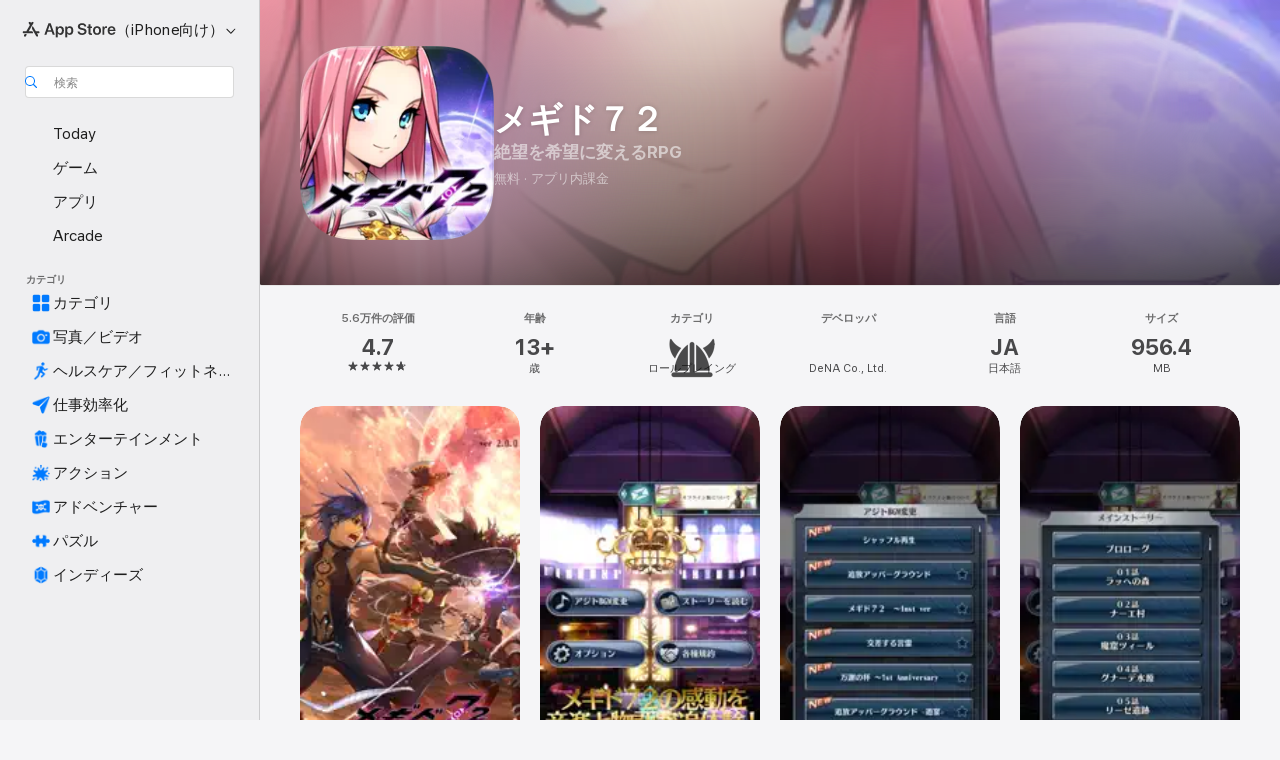

--- FILE ---
content_type: text/html
request_url: https://apps.apple.com/jp/app/%E3%83%A1%E3%82%AE%E3%83%89%EF%BC%97%EF%BC%92/id946300392
body_size: 70269
content:
<!DOCTYPE html>
<html dir="ltr" lang="ja">
    <head>
        <meta charset="utf-8" />
        <meta http-equiv="X-UA-Compatible" content="IE=edge" />
        <meta name="viewport" content="width=device-width,initial-scale=1" />
        <meta name="applicable-device" content="pc,mobile" />
        <meta name="referrer" content="strict-origin" />

        <link
            rel="apple-touch-icon"
            sizes="180x180"
            href="/assets/favicon/favicon-180.png"
        />

        <link
            rel="icon"
            type="image/png"
            sizes="32x32"
            href="/assets/favicon/favicon-32.png"
        />

        <link
            rel="icon"
            type="image/png"
            sizes="16x16"
            href="/assets/favicon/favicon-16.png"
        />

        <link
            rel="mask-icon"
            href="/assets/favicon/favicon.svg"
            color="#1d70f2"
        />

        <link rel="manifest" href="/manifest.json" />
        <title>‎メギド７２アプリ - App Store</title><!-- HEAD_svelte-h7hqm6_START --><meta name="version" content="2550.11.0-external"><!-- HEAD_svelte-h7hqm6_END --><!-- HEAD_svelte-1frznod_START --><link rel="preconnect" href="//www.apple.com/wss/fonts" crossorigin="anonymous"><link rel="stylesheet" as="style" href="//www.apple.com/wss/fonts?families=SF+Pro,v4%7CSF+Pro+Icons,v1%7CSF+Pro+JP,v1&amp;display=swap" type="text/css" referrerpolicy="strict-origin-when-cross-origin"><!-- HEAD_svelte-1frznod_END --><!-- HEAD_svelte-eg3hvx_START -->    <meta name="description" content="App Store でDeNA Co., Ltd.の「メギド７２」をダウンロード。スクリーンショット、評価とレビュー、ユーザのヒント、その他「メギド７２」みたいなゲームを見ることができます。">  <link rel="canonical" href="https://apps.apple.com/jp/app/%E3%83%A1%E3%82%AE%E3%83%89%EF%BC%97%EF%BC%92/id946300392">        <meta name="apple:title" content="メギド７２アプリ - App Store"> <meta name="apple:description" content="App Store でDeNA Co., Ltd.の「メギド７２」をダウンロード。スクリーンショット、評価とレビュー、ユーザのヒント、その他「メギド７２」みたいなゲームを見ることができます。">   <meta property="og:title" content="メギド７２アプリ - App Store"> <meta property="og:description" content="App Store でDeNA Co., Ltd.の「メギド７２」をダウンロード。スクリーンショット、評価とレビュー、ユーザのヒント、その他「メギド７２」みたいなゲームを見ることができます。"> <meta property="og:site_name" content="App Store"> <meta property="og:url" content="https://apps.apple.com/jp/app/%E3%83%A1%E3%82%AE%E3%83%89%EF%BC%97%EF%BC%92/id946300392"> <meta property="og:image" content="https://is1-ssl.mzstatic.com/image/thumb/Purple221/v4/81/ed/4e/81ed4e3d-79d6-dc32-ba61-ba9aca55588e/AppIcon14-1x_U007emarketing-0-7-0-85-220-0.png/1200x630wa.jpg"> <meta property="og:image:secure_url" content="https://is1-ssl.mzstatic.com/image/thumb/Purple221/v4/81/ed/4e/81ed4e3d-79d6-dc32-ba61-ba9aca55588e/AppIcon14-1x_U007emarketing-0-7-0-85-220-0.png/1200x630wa.jpg"> <meta property="og:image:alt" content="App Storeの「メギド７２」"> <meta property="og:image:width" content="1200"> <meta property="og:image:height" content="630"> <meta property="og:image:type" content="image/jpg">  <meta property="og:locale" content="ja">    <meta name="twitter:title" content="メギド７２アプリ - App Store"> <meta name="twitter:description" content="App Store でDeNA Co., Ltd.の「メギド７２」をダウンロード。スクリーンショット、評価とレビュー、ユーザのヒント、その他「メギド７２」みたいなゲームを見ることができます。"> <meta name="twitter:site" content="@AppStore"> <meta name="twitter:image" content="https://is1-ssl.mzstatic.com/image/thumb/Purple221/v4/81/ed/4e/81ed4e3d-79d6-dc32-ba61-ba9aca55588e/AppIcon14-1x_U007emarketing-0-7-0-85-220-0.png/1200x630wa.jpg"> <meta name="twitter:image:alt" content="App Storeの「メギド７２」">    <script id="organization" type="application/ld+json">{"@context":"https://schema.org","@id":"https://apps.apple.com/#organization","@type":"Organization","name":"App Store","url":"https://apps.apple.com","logo":"https://apps.apple.com/assets/app-store.png","sameAs":["https://www.wikidata.org/wiki/Q368215","https://twitter.com/AppStore","https://www.instagram.com/appstore/","https://www.facebook.com/appstore/"],"parentOrganization":{"@type":"Organization","name":"Apple","@id":"https://www.apple.com/#organization","url":"https://www.apple.com/"}}</script>   <!-- HTML_TAG_START -->
                <script id=software-application type="application/ld+json">
                    {"@context":"https://schema.org","@type":"SoftwareApplication","name":"メギド７２","description":"『メギド７２』は2025年3月9日(日)19:02(PM07:02)をもって、オンライン版を終了させていただき、オフライン版（ver2.0.0）としてアップデートいたしました。\n\n▼ver2.0.0から新規にダウンロードした場合\n・ゲームBGMの再生\n・メインストーリーのシナリオ閲覧\nが可能です\n\n▼Ver2.0.0以前から引き続きプレイする場合\n・通信を必要としていたコロシアム対戦・共襲イベントは実装されていません\n・事前にデータがダウンロードされているコンテンツは引き続きプレイ可能です\n・詳細はゲーム内外のお知らせをご確認ください\n\n末長く「メギド７２」をお楽しみください。\n\n▼日本ゲーム大賞2019\n「年間作品部門」優秀賞受賞！\n\n【タイトル】 メギド７２\n【ジャンル】絶望を希望に変えるRPG\n【価格】 基本無料(アプリ内課金なし)\n【公式Twitter】 twitter.com/megido72\n\n■推奨端末\n・iOS 11.0以降(推奨：iphone6以上)のiOS端末\n\n■ゲームデータについて\nアプリを消すと、ゲームデータが消失しますので、ご注意ください","image":"https://is1-ssl.mzstatic.com/image/thumb/Purple221/v4/81/ed/4e/81ed4e3d-79d6-dc32-ba61-ba9aca55588e/AppIcon14-1x_U007emarketing-0-7-0-85-220-0.png/1200x630wa.png","availableOnDevice":"iPhone, iPad, iPod","operatingSystem":"iOS 12.0以降が必要です。iPhone、iPad、およびiPod touchに対応。","offers":{"@type":"Offer","price":0,"priceCurrency":"JPY","category":"free"},"applicationCategory":"ゲーム","aggregateRating":{"@type":"AggregateRating","ratingValue":4.7,"reviewCount":56368},"author":{"@type":"Organization","name":"DeNA Co., Ltd.","url":"https://apps.apple.com/jp/developer/dena-co-ltd/id431078943"}}
                </script>
                <!-- HTML_TAG_END -->    <!-- HEAD_svelte-eg3hvx_END -->
      <script type="module" crossorigin src="/assets/index~CmXAGhvsky.js"></script>
      <link rel="stylesheet" crossorigin href="/assets/index~BZJvkGJD8q.css">
      <script type="module">import.meta.url;import("_").catch(()=>1);async function* g(){};window.__vite_is_modern_browser=true;</script>
      <script type="module">!function(){if(window.__vite_is_modern_browser)return;console.warn("vite: loading legacy chunks, syntax error above and the same error below should be ignored");var e=document.getElementById("vite-legacy-polyfill"),n=document.createElement("script");n.src=e.src,n.onload=function(){System.import(document.getElementById('vite-legacy-entry').getAttribute('data-src'))},document.body.appendChild(n)}();</script>
    </head>

    <body>

        <div class="body-container">
               <div class="app-container svelte-sh6d9r" data-testid="app-container"><div class="navigation-container svelte-sh6d9r"><div class="navigation-wrapper svelte-1qmvp5w"><nav data-testid="navigation" class="navigation svelte-13li0vp"><div class="navigation__header svelte-13li0vp"><div slot="logo" class="platform-selector-container svelte-1qmvp5w"><span id="app-store-icon-contianer" class="app-store-icon-container svelte-1qmvp5w" role="img" aria-label="App Store"><svg width="121" height="21" viewBox="0 0 121 21" xmlns="http://www.w3.org/2000/svg" focusable="false"><g fill="currentColor" fill-rule="nonzero" opacity=".9"><path d="M11.417 12.204H8.094l5.8-10.067c.19-.328.25-.683.178-1.065a1.214 1.214 0 0 0-.637-.87c-.357-.21-.717-.25-1.082-.121a1.43 1.43 0 0 0-.811.684l-.575.942-.572-.942a1.46 1.46 0 0 0-.81-.69c-.361-.132-.722-.09-1.084.128-.354.204-.563.495-.628.874-.065.379-.003.732.188 1.06L9.412 4.45l-4.49 7.755H1.434c-.37 0-.7.126-.994.378-.293.253-.44.583-.44.992 0 .404.147.731.44.983.293.252.625.378.994.378h11.979a2.449 2.449 0 0 0-.017-1.242 2.097 2.097 0 0 0-.66-1.06c-.327-.286-.767-.429-1.32-.429Zm9.086 0h-3.477l-3.798-6.559c-.38.28-.65.694-.811 1.244a4.654 4.654 0 0 0-.154 1.755c.058.62.226 1.172.506 1.656l4.798 8.288c.184.327.457.555.818.685.36.13.721.093 1.084-.112.355-.199.569-.489.64-.87.072-.382.013-.74-.179-1.073L18.6 14.935h1.904c.374 0 .707-.126.998-.378.29-.252.436-.58.436-.983 0-.409-.146-.74-.436-.992a1.479 1.479 0 0 0-.998-.378Zm-17.72 3.713-.758 1.3c-.19.334-.251.69-.184 1.069.068.378.276.67.625.875.368.21.732.249 1.094.116a1.51 1.51 0 0 0 .818-.689l1.106-1.881c-.088-.159-.257-.325-.506-.498a2.474 2.474 0 0 0-.937-.374c-.376-.075-.795-.048-1.257.082ZM28.145 16.906h2.768l1.251-3.825h5.506l1.251 3.825h2.78L36.408 2.109h-2.973l-5.291 14.797Zm6.747-12.162h.061l2.05 6.296h-4.172l2.06-6.296ZM43.013 20.494h2.553V15.07h.051c.615 1.272 1.856 2.05 3.404 2.05 2.728 0 4.471-2.152 4.471-5.639v-.01c0-3.507-1.743-5.66-4.501-5.66-1.559 0-2.748.8-3.374 2.102h-.051V6.036h-2.553v14.458Zm5.219-5.526c-1.58 0-2.687-1.364-2.687-3.487v-.01c0-2.133 1.108-3.507 2.687-3.507 1.63 0 2.656 1.333 2.656 3.507v.01c0 2.143-1.026 3.487-2.656 3.487ZM55.133 20.494h2.553V15.07h.051c.616 1.272 1.856 2.05 3.405 2.05 2.727 0 4.47-2.152 4.47-5.639v-.01c0-3.507-1.743-5.66-4.501-5.66-1.559 0-2.748.8-3.374 2.102h-.051V6.036h-2.553v14.458Zm5.219-5.526c-1.58 0-2.687-1.364-2.687-3.487v-.01c0-2.133 1.108-3.507 2.687-3.507 1.63 0 2.656 1.333 2.656 3.507v.01c0 2.143-1.026 3.487-2.656 3.487ZM76.912 17.162c3.61 0 5.783-1.754 5.783-4.512v-.01c0-2.307-1.343-3.558-4.42-4.194l-1.599-.328c-1.784-.37-2.594-.984-2.594-2.03v-.01c0-1.18 1.077-1.99 2.81-2 1.66 0 2.799.769 2.973 2.06l.02.124h2.533l-.01-.174c-.154-2.533-2.266-4.235-5.496-4.235-3.189 0-5.476 1.763-5.486 4.368v.01c0 2.205 1.436 3.558 4.348 4.163l1.59.328c1.906.4 2.676.995 2.676 2.102v.01c0 1.272-1.17 2.103-3.036 2.103-1.856 0-3.158-.79-3.353-2.061l-.02-.123h-2.533l.01.154c.175 2.655 2.41 4.255 5.804 4.255ZM88.458 17.12c.513 0 .964-.05 1.261-.091V15.11c-.174.01-.369.041-.615.041-.933 0-1.405-.338-1.405-1.405V8.005h2.02V6.036H87.7V3.278h-2.594v2.758h-1.538v1.97h1.538v5.957c0 2.235 1.077 3.158 3.353 3.158ZM96.271 17.12c3.19 0 5.26-2.122 5.26-5.649v-.02c0-3.507-2.101-5.64-5.27-5.64-3.158 0-5.25 2.153-5.25 5.64v.02c0 3.517 2.061 5.65 5.26 5.65Zm.01-2.06c-1.63 0-2.665-1.302-2.665-3.589v-.02c0-2.256 1.056-3.569 2.645-3.569 1.62 0 2.666 1.302 2.666 3.568v.021c0 2.276-1.035 3.589-2.645 3.589ZM103.172 16.906h2.554v-6.307c0-1.61.871-2.522 2.317-2.522.43 0 .82.061 1.036.143V5.913a3.326 3.326 0 0 0-.81-.102c-1.251 0-2.154.79-2.492 2.102h-.051V6.036h-2.554v10.87ZM115.17 17.12c2.84 0 4.44-1.68 4.778-3.352l.03-.113h-2.389l-.02.072c-.246.728-1.077 1.405-2.348 1.405-1.661 0-2.707-1.128-2.748-3.036h7.608v-.82c0-3.281-1.928-5.465-5.035-5.465s-5.106 2.256-5.106 5.68v.01c0 3.456 1.969 5.62 5.23 5.62Zm-.093-9.31c1.354 0 2.338.862 2.523 2.584h-5.097c.205-1.671 1.22-2.584 2.574-2.584Z" style="mix-blend-mode:normal" transform="translate(.086 .095)"></path></g></svg></span> <nav class="svelte-1hs3qpl"> <button class="menu-trigger svelte-bmr6en" aria-controls="ae32e80e-5e98-4947-ba04-46117d0776e3" aria-haspopup="menu" aria-expanded="false"><span class="platform-selector-text svelte-1hs3qpl" id="platform-selector-text" aria-labelledby="app-store-icon-contianer platform-selector-text" aria-haspopup="menu">（iPhone向け）    <svg xmlns="http://www.w3.org/2000/svg" viewBox="0 0 109.73 100" style="overflow:visible" aria-hidden="false"><path fill="none" d="M0-15h109.73v120H0z"></path><path d="M54.884 70.758c1.234 0 2.435-.477 3.286-1.431l37.78-38.673c.818-.829 1.316-1.885 1.316-3.139 0-2.538-1.907-4.496-4.444-4.496-1.192 0-2.383.528-3.202 1.295L52.251 62.483h5.225l-37.38-38.169c-.808-.767-1.907-1.295-3.139-1.295-2.549 0-4.496 1.958-4.496 4.496 0 1.254.508 2.32 1.326 3.15l37.822 38.673c.891.953 1.99 1.42 3.275 1.42Z"></path></svg></span></button> <ul id="ae32e80e-5e98-4947-ba04-46117d0776e3" hidden tabindex="-1" class="menu-popover focus-visible svelte-bmr6en"><li class="menu-item svelte-bmr6en" role="presentation"><a href="https://apps.apple.com/jp/iphone/today" data-test-id="internal-link"><span class="platform-selector svelte-rn3aot is-active"><div class="icon-container svelte-rn3aot">      <svg viewBox="0 0 62.771 103.335" aria-hidden="false"><path d="M13.275 103.335h36.169c7.963 0 13.326-5.053 13.326-12.665V12.665C62.771 5.053 57.407 0 49.444 0H13.275C5.301 0 0 5.053 0 12.665V90.67c0 7.612 5.301 12.665 13.275 12.665Zm1.005-7.842c-4.09 0-6.427-2.183-6.427-6.116V13.959c0-3.933 2.338-6.106 6.427-6.106h6.27c.766 0 1.181.405 1.181 1.173v1.109c.001 2.002 1.35 3.413 3.352 3.413h12.605c2.054 0 3.34-1.411 3.34-3.413v-1.11c0-.766.415-1.171 1.183-1.171h6.228c4.141-.001 6.427 2.172 6.427 6.106v75.417c0 3.933-2.286 6.116-6.427 6.116Zm6.775-3.581h20.712c1.296 0 2.27-.924 2.27-2.282s-.973-2.27-2.269-2.27H21.055c-1.358 0-2.27.912-2.27 2.27s.912 2.282 2.27 2.282Z" fill="currentColor"></path></svg></div> <span class="platform-title svelte-rn3aot" aria-label="iPhoneのApp Store">iPhone</span> </span></a>  </li><li class="menu-item svelte-bmr6en" role="presentation"><a href="https://apps.apple.com/jp/ipad/today" data-test-id="internal-link"><span class="platform-selector svelte-rn3aot"><div class="icon-container svelte-rn3aot">      <svg viewBox="0 0 115.09 89.912" aria-hidden="false"><path d="M15.318 89.912h84.454c10.232 0 15.318-5.107 15.318-15.163V15.163C115.09 5.107 110.004 0 99.772 0H15.318C5.138 0 0 5.086 0 15.163v59.586c0 10.077 5.138 15.163 15.318 15.163Zm.125-7.905c-4.877 0-7.59-2.558-7.59-7.641v-58.82c0-5.032 2.713-7.64 7.59-7.64h84.204c4.834-.001 7.59 2.607 7.59 7.639v58.821c-.001 5.083-2.757 7.64-7.591 7.64Zm23.253-3.739h37.75c1.305 0 2.228-.86 2.228-2.218.001-1.41-.922-2.28-2.229-2.28H38.696c-1.306-.002-2.28.868-2.28 2.278-.001 1.36.974 2.222 2.279 2.222Z" fill="currentColor"></path></svg></div> <span class="platform-title svelte-rn3aot" aria-label="iPadのApp Store">iPad</span> </span></a>  </li><li class="menu-item svelte-bmr6en" role="presentation"><a href="https://apps.apple.com/jp/mac/discover" data-test-id="internal-link"><span class="platform-selector svelte-rn3aot"><div class="icon-container svelte-rn3aot">      <svg viewBox="0 0 140.769 79.424" aria-hidden="false"><path d="M0 73.887c0 3.049 2.478 5.537 5.475 5.537h129.82c3.038 0 5.475-2.488 5.475-5.537 0-3.09-2.437-5.578-5.475-5.578H124.59v-57.96C124.59 3.52 120.956 0 114.136 0H26.633c-6.457 0-10.452 3.52-10.452 10.35v57.958H5.475C2.478 68.309 0 70.797 0 73.887Zm24.086-5.578V12.585c0-3.161 1.529-4.742 4.7-4.742h83.198c3.171 0 4.751 1.58 4.751 4.742V68.31ZM55.65 7.843h1.244c.728 0 1.143.363 1.143 1.183v.591c0 2.003 1.286 3.413 3.392 3.413h18.036c1.992 0 3.289-1.41 3.289-3.413v-.591c0-.82.415-1.183 1.183-1.183h1.246v-4.02H55.649Z" fill="currentColor"></path></svg></div> <span class="platform-title svelte-rn3aot" aria-label="MacのApp Store">Mac</span> </span></a>  </li><li class="menu-item svelte-bmr6en" role="presentation"><a href="https://apps.apple.com/jp/vision/apps-and-games" data-test-id="internal-link"><span class="platform-selector svelte-rn3aot"><div class="icon-container svelte-rn3aot">      <svg xmlns="http://www.w3.org/2000/svg" viewBox="0 0 171.057 120" aria-hidden="false"><path d="M45.735 99.548c-19.145 0-33.274-16.993-33.274-39.752 0-37.652 33.058-41.401 73.067-41.401 40.01 0 73.068 3.719 73.068 41.401 0 22.759-14.122 39.752-33.238 39.752-19.916 0-29.459-16.541-39.83-16.541-10.378 0-19.906 16.541-39.793 16.541zm79.732-10.561c13.801 0 22.622-11.339 22.622-29.191 0-28.302-23.431-30.902-62.561-30.902-39.13 0-62.561 2.637-62.561 30.902 0 17.852 8.821 29.191 22.659 29.191 17.367 0 23.469-16.523 39.902-16.523 16.426 0 22.573 16.523 39.939 16.523z" fill="currentColor"></path></svg></div> <span class="platform-title svelte-rn3aot" aria-label="VisionのApp Store">Vision</span> </span></a>  </li><li class="menu-item svelte-bmr6en" role="presentation"><a href="https://apps.apple.com/jp/watch/apps-and-games" data-test-id="internal-link"><span class="platform-selector svelte-rn3aot"><div class="icon-container svelte-rn3aot">      <svg viewBox="0 0 70.762 104.469" aria-hidden="false"><path d="M0 71.965c0 7.57 2.937 13.122 8.492 16.165 2.698 1.442 4.232 3.256 5.26 6.483l1.518 5.26c.934 3.123 3.102 4.597 6.39 4.597h22.554c3.403-.001 5.416-1.423 6.391-4.596l1.58-5.261c.965-3.227 2.552-5.04 5.198-6.483 5.555-3.043 8.492-8.595 8.492-16.165V32.503c0-7.569-2.937-13.122-8.492-16.163-2.646-1.444-4.233-3.257-5.198-6.484l-1.58-5.261C49.733 1.525 47.565 0 44.215 0H21.66c-3.288 0-5.456 1.473-6.39 4.595l-1.518 5.26c-.976 3.177-2.51 5.094-5.26 6.485C2.989 19.226 0 24.83 0 32.503Zm64.824-23.17h1.767c2.499-.001 4.171-1.745 4.171-4.474v-6.626c0-2.78-1.67-4.524-4.171-4.524h-1.767ZM7.129 70.92V33.56c0-7.297 4.261-11.673 11.351-11.673h28.925c7.141 0 11.34 4.376 11.34 11.673v37.36c.001 7.285-4.198 11.66-11.339 11.66H18.48c-7.09.001-11.35-4.374-11.35-11.66Z" fill="currentColor"></path></svg></div> <span class="platform-title svelte-rn3aot" aria-label="WatchのApp Store">Watch</span> </span></a>  </li><li class="menu-item svelte-bmr6en" role="presentation"><a href="https://apps.apple.com/jp/tv/discover" data-test-id="internal-link"><span class="platform-selector svelte-rn3aot"><div class="icon-container svelte-rn3aot">      <svg viewBox="0 0 122.045 97.575" aria-hidden="false"><path d="M12.523 81.04h97c8.227 0 12.521-4.307 12.521-12.524V12.575C122.045 4.305 117.75 0 109.522 0h-97C4.296 0 0 4.306 0 12.575v55.942c0 8.217 4.295 12.522 12.523 12.522ZM36.49 97.574h49.065a3.93 3.93 0 0 0 3.937-3.914c0-2.249-1.74-3.979-3.937-3.979H36.49c-2.197-.001-3.937 1.729-3.937 3.978a3.93 3.93 0 0 0 3.937 3.916ZM12.658 73.186c-3.172 0-4.805-1.622-4.805-4.794V12.699c0-3.224 1.633-4.845 4.805-4.845h96.73c3.17 0 4.802 1.621 4.802 4.845v55.693c.001 3.172-1.63 4.794-4.803 4.794Z" fill="currentColor"></path></svg></div> <span class="platform-title svelte-rn3aot" aria-label="TVのApp Store">TV</span> </span></a>  </li> </ul></nav></div> <div class="search-input-container svelte-1qmvp5w"><div class="search-input-wrapper svelte-f3zl7m"><div data-testid="amp-search-input" aria-controls="search-suggestions" aria-expanded="false" aria-haspopup="listbox" aria-owns="search-suggestions" class="search-input-container svelte-rg26q6" tabindex="-1" role=""><div class="flex-container svelte-rg26q6"><form id="search-input-form" class="svelte-rg26q6"><svg height="16" width="16" viewBox="0 0 16 16" class="search-svg" aria-hidden="true"><path d="M11.87 10.835c.018.015.035.03.051.047l3.864 3.863a.735.735 0 1 1-1.04 1.04l-3.863-3.864a.744.744 0 0 1-.047-.051 6.667 6.667 0 1 1 1.035-1.035zM6.667 12a5.333 5.333 0 1 0 0-10.667 5.333 5.333 0 0 0 0 10.667z"></path></svg> <input value="" aria-autocomplete="list" aria-multiline="false" aria-controls="search-suggestions" aria-label="Search" placeholder="検索" spellcheck="false" autocomplete="off" autocorrect="off" autocapitalize="off" type="text" inputmode="search" class="search-input__text-field svelte-rg26q6" data-testid="search-input__text-field"></form> </div> <div data-testid="search-scope-bar"></div>   </div> </div></div> </div> <div data-testid="navigation-content" class="navigation__content svelte-13li0vp" id="navigation" aria-hidden="false"><div class="navigation__scrollable-container svelte-13li0vp"><div data-testid="navigation-items-primary" class="navigation-items navigation-items--primary svelte-ng61m8"> <ul class="navigation-items__list svelte-ng61m8">  <li class="navigation-item navigation-item__LandingPage_iphone/today_Intent svelte-1a5yt87" aria-selected="false" data-testid="navigation-item"> <a href="https://apps.apple.com/jp/iphone/today" class="navigation-item__link svelte-1a5yt87" role="button" data-testid="https://apps.apple.com/jp/iphone/today" aria-pressed="false"><div class="navigation-item__content svelte-zhx7t9"> <span class="navigation-item__icon svelte-zhx7t9"> <svg xmlns="http://www.w3.org/2000/svg" viewBox="0 0 107.046 120" aria-hidden="true"><path d="M34.77 32.741h39.37c1.72 0 3.005-1.337 3.005-3.058 0-1.658-1.285-2.943-3.005-2.943H34.77c-1.783 0-3.109 1.285-3.109 2.943 0 1.721 1.326 3.058 3.109 3.058zm0 14.16h23.071c1.731 0 3.057-1.337 3.057-3.047 0-1.669-1.326-2.943-3.057-2.943H34.77c-1.783 0-3.109 1.274-3.109 2.943 0 1.71 1.326 3.047 3.109 3.047zm.769 48.307h36.02c4.299 0 6.521-2.212 6.521-6.511V61.581c0-4.299-2.222-6.51-6.521-6.51h-36.02c-4.144 0-6.573 2.211-6.573 6.51v27.116c0 4.299 2.429 6.511 6.573 6.511zm-23.078 1.796c0 10.232 5.034 15.318 15.111 15.318h51.851c10.087 0 15.163-5.086 15.163-15.318v-74.03c0-10.18-5.076-15.317-15.163-15.317H27.572c-10.077 0-15.111 5.137-15.111 15.317zm7.853-.124V23.099c0-4.876 2.61-7.589 7.693-7.589H79.04c5.031 0 7.651 2.713 7.651 7.589V96.88c0 4.876-2.62 7.589-7.651 7.589H28.007c-5.083 0-7.693-2.713-7.693-7.589z"></path></svg> </span> <span class="navigation-item__label svelte-zhx7t9"> Today </span> </div></a>  </li>  <li class="navigation-item navigation-item__LandingPage_iphone/games_Intent svelte-1a5yt87" aria-selected="false" data-testid="navigation-item"> <a href="https://apps.apple.com/jp/iphone/games" class="navigation-item__link svelte-1a5yt87" role="button" data-testid="https://apps.apple.com/jp/iphone/games" aria-pressed="false"><div class="navigation-item__content svelte-zhx7t9"> <span class="navigation-item__icon svelte-zhx7t9"> <svg xmlns="http://www.w3.org/2000/svg" viewBox="0 0 20.904 20.654" aria-hidden="true"><path d="M8.118 20.508c1.026-.225 2.842-.86 3.74-1.553 1.3-1.006 1.924-2.11 1.827-3.896l-.03-.899c.83-.566 1.631-1.26 2.403-2.05 2.715-2.784 4.482-7.208 4.482-11.065C20.54.459 20.071 0 19.485 0c-3.847 0-8.271 1.768-11.054 4.473-.82.81-1.504 1.591-2.06 2.412l-.89-.03c-1.718-.078-2.86.46-3.896 1.817-.693.918-1.338 2.715-1.562 3.75-.147.713.449 1.035.976.898 1.152-.224 2.393-.722 3.399-.644v.634c-.02.45.039.733.38 1.085l1.368 1.357c.36.351.634.42 1.084.4l.625-.02c.107 1.036-.372 2.247-.635 3.4-.186.663.283 1.113.898.976ZM13.89 8.71a2.065 2.065 0 0 1-2.07-2.07c0-1.153.917-2.08 2.07-2.08a2.076 2.076 0 1 1 0 4.15ZM2.59 19.1l1.651-.048c.537-.01.967-.176 1.319-.528.44-.44.556-1.064.478-1.494-.058-.351-.41-.449-.566-.166-.069.098-.127.196-.244.303-.245.254-.43.313-.743.332l-.966.059a.265.265 0 0 1-.274-.264l.059-.977c.02-.322.088-.508.332-.732a1.53 1.53 0 0 1 .312-.244c.274-.127.176-.527-.166-.576a1.78 1.78 0 0 0-1.494.488c-.361.371-.527.781-.537 1.309l-.049 1.65c-.02.547.352.908.889.889Z" fill="currentColor"></path></svg> </span> <span class="navigation-item__label svelte-zhx7t9"> ゲーム </span> </div></a>  </li>  <li class="navigation-item navigation-item__LandingPage_iphone/apps_Intent svelte-1a5yt87" aria-selected="false" data-testid="navigation-item"> <a href="https://apps.apple.com/jp/iphone/apps" class="navigation-item__link svelte-1a5yt87" role="button" data-testid="https://apps.apple.com/jp/iphone/apps" aria-pressed="false"><div class="navigation-item__content svelte-zhx7t9"> <span class="navigation-item__icon svelte-zhx7t9"> <svg xmlns="http://www.w3.org/2000/svg" viewBox="0 0 24.805 23.486" aria-hidden="true"><g fill="currentColor"><path d="m2.48 15.137 6.036 2.754c1.445.664 2.578.976 3.7.976 1.134 0 2.266-.312 3.712-.976l6.035-2.754c.044-.02.087-.04.127-.063.458.395.625.835.625 1.293 0 .674-.352 1.299-1.475 1.807l-6.025 2.754c-1.26.576-2.158.82-2.998.82-.83 0-1.729-.244-2.988-.82l-6.026-2.754C2.08 17.666 1.73 17.04 1.73 16.367c0-.459.163-.9.622-1.294Z"></path><path d="m2.48 10.479 6.036 2.763c1.445.654 2.578.977 3.7.977 1.134 0 2.266-.322 3.712-.977l6.035-2.764c.036-.016.07-.032.103-.05.476.397.649.844.649 1.31 0 .674-.352 1.3-1.475 1.817l-6.025 2.744c-1.26.576-2.158.82-2.998.82-.83 0-1.729-.244-2.988-.82l-6.026-2.744c-1.123-.518-1.474-1.143-1.474-1.817 0-.466.168-.914.646-1.311Z"></path><path d="M12.217 12.49c.84 0 1.738-.244 2.998-.82l6.025-2.754c1.123-.508 1.475-1.133 1.475-1.807 0-.683-.361-1.308-1.475-1.816l-6.045-2.744c-1.23-.557-2.129-.82-2.978-.82-.84 0-1.739.263-2.979.82L3.203 5.293C2.08 5.801 1.73 6.426 1.73 7.109c0 .674.351 1.3 1.474 1.807L9.23 11.67c1.26.576 2.158.82 2.988.82Z"></path></g></svg> </span> <span class="navigation-item__label svelte-zhx7t9"> アプリ </span> </div></a>  </li>  <li class="navigation-item navigation-item__LandingPage_iphone/arcade_Intent svelte-1a5yt87" aria-selected="false" data-testid="navigation-item"> <a href="https://apps.apple.com/jp/iphone/arcade" class="navigation-item__link svelte-1a5yt87" role="button" data-testid="https://apps.apple.com/jp/iphone/arcade" aria-pressed="false"><div class="navigation-item__content svelte-zhx7t9"> <span class="navigation-item__icon svelte-zhx7t9"> <svg xmlns="http://www.w3.org/2000/svg" viewBox="0 0 23.623 21.396" aria-hidden="true"><path d="M11.63 21.396a7.621 7.621 0 0 0 3.282-.712l6.777-3.047c1.055-.479 1.573-.87 1.573-1.7v-.742c0-.322-.342-.39-.528-.302l-7.275 3.3a9.272 9.272 0 0 1-3.818.82c-1.309 0-2.373-.175-3.819-.84l-7.285-3.3c-.185-.088-.537 0-.537.322v.742c0 .83.518 1.221 1.582 1.7l6.768 3.047c.918.41 1.923.712 3.28.712Zm.01-3.72a7.972 7.972 0 0 0 3.301-.703l6.895-3.135c.596-.273 1.426-.732 1.426-1.416 0-.684-.84-1.143-1.446-1.416L14.941 7.87a7.873 7.873 0 0 0-2.45-.654v5.43c0 .283-.333.546-.85.546-.508 0-.84-.263-.84-.546v-5.43c-.899.097-1.7.322-2.451.654l-7.305 3.34c-.703.312-1.016.752-1.016 1.21 0 .46.313.9.996 1.212l7.325 3.34a7.832 7.832 0 0 0 3.29.703Zm-7.09-4.287c-.859 0-1.552-.42-1.552-.957 0-.528.693-.948 1.553-.948s1.543.42 1.543.948c0 .537-.684.957-1.543.957Zm7.09-6.973a3.193 3.193 0 0 1-3.193-3.184C8.447 1.475 9.883.06 11.641.06a3.168 3.168 0 0 1 3.174 3.173 3.176 3.176 0 0 1-3.174 3.184Z" fill="currentColor"></path></svg> </span> <span class="navigation-item__label svelte-zhx7t9"> Arcade </span> </div></a>  </li></ul> </div>   <div slot="after-navigation-items" class="platform-selector-inline svelte-1qmvp5w"><h3 class="svelte-1qmvp5w">プラットフォーム</h3> <ul class="svelte-1qmvp5w">  <li><a href="https://apps.apple.com/jp/iphone/today" data-test-id="internal-link"><span class="platform svelte-1qmvp5w is-active"><div class="icon-container svelte-1qmvp5w" aria-hidden="true">      <svg viewBox="0 0 62.771 103.335" aria-hidden="false"><path d="M13.275 103.335h36.169c7.963 0 13.326-5.053 13.326-12.665V12.665C62.771 5.053 57.407 0 49.444 0H13.275C5.301 0 0 5.053 0 12.665V90.67c0 7.612 5.301 12.665 13.275 12.665Zm1.005-7.842c-4.09 0-6.427-2.183-6.427-6.116V13.959c0-3.933 2.338-6.106 6.427-6.106h6.27c.766 0 1.181.405 1.181 1.173v1.109c.001 2.002 1.35 3.413 3.352 3.413h12.605c2.054 0 3.34-1.411 3.34-3.413v-1.11c0-.766.415-1.171 1.183-1.171h6.228c4.141-.001 6.427 2.172 6.427 6.106v75.417c0 3.933-2.286 6.116-6.427 6.116Zm6.775-3.581h20.712c1.296 0 2.27-.924 2.27-2.282s-.973-2.27-2.269-2.27H21.055c-1.358 0-2.27.912-2.27 2.27s.912 2.282 2.27 2.282Z" fill="currentColor"></path></svg> </div> <span class="platform-title svelte-1qmvp5w">iPhone</span> </span> </a> </li>  <li><a href="https://apps.apple.com/jp/ipad/today" data-test-id="internal-link"><span class="platform svelte-1qmvp5w"><div class="icon-container svelte-1qmvp5w" aria-hidden="true">      <svg viewBox="0 0 115.09 89.912" aria-hidden="false"><path d="M15.318 89.912h84.454c10.232 0 15.318-5.107 15.318-15.163V15.163C115.09 5.107 110.004 0 99.772 0H15.318C5.138 0 0 5.086 0 15.163v59.586c0 10.077 5.138 15.163 15.318 15.163Zm.125-7.905c-4.877 0-7.59-2.558-7.59-7.641v-58.82c0-5.032 2.713-7.64 7.59-7.64h84.204c4.834-.001 7.59 2.607 7.59 7.639v58.821c-.001 5.083-2.757 7.64-7.591 7.64Zm23.253-3.739h37.75c1.305 0 2.228-.86 2.228-2.218.001-1.41-.922-2.28-2.229-2.28H38.696c-1.306-.002-2.28.868-2.28 2.278-.001 1.36.974 2.222 2.279 2.222Z" fill="currentColor"></path></svg> </div> <span class="platform-title svelte-1qmvp5w">iPad</span> </span> </a> </li>  <li><a href="https://apps.apple.com/jp/mac/discover" data-test-id="internal-link"><span class="platform svelte-1qmvp5w"><div class="icon-container svelte-1qmvp5w" aria-hidden="true">      <svg viewBox="0 0 140.769 79.424" aria-hidden="false"><path d="M0 73.887c0 3.049 2.478 5.537 5.475 5.537h129.82c3.038 0 5.475-2.488 5.475-5.537 0-3.09-2.437-5.578-5.475-5.578H124.59v-57.96C124.59 3.52 120.956 0 114.136 0H26.633c-6.457 0-10.452 3.52-10.452 10.35v57.958H5.475C2.478 68.309 0 70.797 0 73.887Zm24.086-5.578V12.585c0-3.161 1.529-4.742 4.7-4.742h83.198c3.171 0 4.751 1.58 4.751 4.742V68.31ZM55.65 7.843h1.244c.728 0 1.143.363 1.143 1.183v.591c0 2.003 1.286 3.413 3.392 3.413h18.036c1.992 0 3.289-1.41 3.289-3.413v-.591c0-.82.415-1.183 1.183-1.183h1.246v-4.02H55.649Z" fill="currentColor"></path></svg> </div> <span class="platform-title svelte-1qmvp5w">Mac</span> </span> </a> </li>  <li><a href="https://apps.apple.com/jp/vision/apps-and-games" data-test-id="internal-link"><span class="platform svelte-1qmvp5w"><div class="icon-container svelte-1qmvp5w" aria-hidden="true">      <svg xmlns="http://www.w3.org/2000/svg" viewBox="0 0 171.057 120" aria-hidden="false"><path d="M45.735 99.548c-19.145 0-33.274-16.993-33.274-39.752 0-37.652 33.058-41.401 73.067-41.401 40.01 0 73.068 3.719 73.068 41.401 0 22.759-14.122 39.752-33.238 39.752-19.916 0-29.459-16.541-39.83-16.541-10.378 0-19.906 16.541-39.793 16.541zm79.732-10.561c13.801 0 22.622-11.339 22.622-29.191 0-28.302-23.431-30.902-62.561-30.902-39.13 0-62.561 2.637-62.561 30.902 0 17.852 8.821 29.191 22.659 29.191 17.367 0 23.469-16.523 39.902-16.523 16.426 0 22.573 16.523 39.939 16.523z" fill="currentColor"></path></svg> </div> <span class="platform-title svelte-1qmvp5w">Vision</span> </span> </a> </li>  <li><a href="https://apps.apple.com/jp/watch/apps-and-games" data-test-id="internal-link"><span class="platform svelte-1qmvp5w"><div class="icon-container svelte-1qmvp5w" aria-hidden="true">      <svg viewBox="0 0 70.762 104.469" aria-hidden="false"><path d="M0 71.965c0 7.57 2.937 13.122 8.492 16.165 2.698 1.442 4.232 3.256 5.26 6.483l1.518 5.26c.934 3.123 3.102 4.597 6.39 4.597h22.554c3.403-.001 5.416-1.423 6.391-4.596l1.58-5.261c.965-3.227 2.552-5.04 5.198-6.483 5.555-3.043 8.492-8.595 8.492-16.165V32.503c0-7.569-2.937-13.122-8.492-16.163-2.646-1.444-4.233-3.257-5.198-6.484l-1.58-5.261C49.733 1.525 47.565 0 44.215 0H21.66c-3.288 0-5.456 1.473-6.39 4.595l-1.518 5.26c-.976 3.177-2.51 5.094-5.26 6.485C2.989 19.226 0 24.83 0 32.503Zm64.824-23.17h1.767c2.499-.001 4.171-1.745 4.171-4.474v-6.626c0-2.78-1.67-4.524-4.171-4.524h-1.767ZM7.129 70.92V33.56c0-7.297 4.261-11.673 11.351-11.673h28.925c7.141 0 11.34 4.376 11.34 11.673v37.36c.001 7.285-4.198 11.66-11.339 11.66H18.48c-7.09.001-11.35-4.374-11.35-11.66Z" fill="currentColor"></path></svg> </div> <span class="platform-title svelte-1qmvp5w">Watch</span> </span> </a> </li>  <li><a href="https://apps.apple.com/jp/tv/discover" data-test-id="internal-link"><span class="platform svelte-1qmvp5w"><div class="icon-container svelte-1qmvp5w" aria-hidden="true">      <svg viewBox="0 0 122.045 97.575" aria-hidden="false"><path d="M12.523 81.04h97c8.227 0 12.521-4.307 12.521-12.524V12.575C122.045 4.305 117.75 0 109.522 0h-97C4.296 0 0 4.306 0 12.575v55.942c0 8.217 4.295 12.522 12.523 12.522ZM36.49 97.574h49.065a3.93 3.93 0 0 0 3.937-3.914c0-2.249-1.74-3.979-3.937-3.979H36.49c-2.197-.001-3.937 1.729-3.937 3.978a3.93 3.93 0 0 0 3.937 3.916ZM12.658 73.186c-3.172 0-4.805-1.622-4.805-4.794V12.699c0-3.224 1.633-4.845 4.805-4.845h96.73c3.17 0 4.802 1.621 4.802 4.845v55.693c.001 3.172-1.63 4.794-4.803 4.794Z" fill="currentColor"></path></svg> </div> <span class="platform-title svelte-1qmvp5w">TV</span> </span> </a> </li></ul></div></div> <div class="navigation__native-cta"></div></div> </nav> </div></div> <div style="display: flex; position: relative; flex-direction: column; min-height: 100vh; "><main class="page-container svelte-sh6d9r">   <dialog data-testid="dialog" class="svelte-1a4zf5b" id="" aria-hidden="true"><div class="modal-content svelte-1lx4bs1"></div> </dialog> <div class="default-page-container svelte-yudjcw" data-testid="default-page-container">    <section data-test-id="shelf-wrapper" class="shelf svelte-1svznay"> <div class="container svelte-1bm25t" style="--background-color: rgb(243,221,207); --background-image: url(https://is1-ssl.mzstatic.com/image/thumb/Purple221/v4/81/ed/4e/81ed4e3d-79d6-dc32-ba61-ba9aca55588e/AppIcon14-1x_U007emarketing-0-7-0-85-220-0.png/400x400bb.webp);"><div class="rotate svelte-1bm25t"></div> <div class="blur svelte-1bm25t"></div> <div class="content-container svelte-1bm25t"><div class="app-icon-contianer svelte-1bm25t without-border" aria-hidden="true"><div class="app-icon svelte-166xw8t     rounded-rect-prerendered" style=""><div data-testid="artwork-component" class="artwork-component artwork-component--aspect-ratio artwork-component--orientation-square svelte-uduhys    artwork-component--fullwidth    artwork-component--has-borders artwork-component--no-anchor" style="
            --artwork-bg-color: rgb(243,221,207);
            --aspect-ratio: 1;
            --placeholder-bg-color: rgb(243,221,207);
       ">   <picture class="svelte-uduhys"><source sizes="200px" srcset="https://is1-ssl.mzstatic.com/image/thumb/Purple221/v4/81/ed/4e/81ed4e3d-79d6-dc32-ba61-ba9aca55588e/AppIcon14-1x_U007emarketing-0-7-0-85-220-0.png/200x200ia-75.webp 200w,https://is1-ssl.mzstatic.com/image/thumb/Purple221/v4/81/ed/4e/81ed4e3d-79d6-dc32-ba61-ba9aca55588e/AppIcon14-1x_U007emarketing-0-7-0-85-220-0.png/400x400ia-75.webp 400w" type="image/webp"> <source sizes="200px" srcset="https://is1-ssl.mzstatic.com/image/thumb/Purple221/v4/81/ed/4e/81ed4e3d-79d6-dc32-ba61-ba9aca55588e/AppIcon14-1x_U007emarketing-0-7-0-85-220-0.png/200x200ia-75.jpg 200w,https://is1-ssl.mzstatic.com/image/thumb/Purple221/v4/81/ed/4e/81ed4e3d-79d6-dc32-ba61-ba9aca55588e/AppIcon14-1x_U007emarketing-0-7-0-85-220-0.png/400x400ia-75.jpg 400w" type="image/jpeg"> <img alt="" class="artwork-component__contents artwork-component__image svelte-uduhys" loading="lazy" src="/assets/artwork/1x1.gif" role="presentation" decoding="async" width="200" height="200" fetchpriority="auto" style="opacity: 1;"></picture> </div> </div> <div class="glow svelte-1bm25t"><div class="app-icon svelte-166xw8t     rounded-rect-prerendered" style=""><div data-testid="artwork-component" class="artwork-component artwork-component--aspect-ratio artwork-component--orientation-square svelte-uduhys    artwork-component--fullwidth    artwork-component--has-borders artwork-component--no-anchor" style="
            --artwork-bg-color: rgb(243,221,207);
            --aspect-ratio: 1;
            --placeholder-bg-color: rgb(243,221,207);
       ">   <picture class="svelte-uduhys"><source sizes="200px" srcset="https://is1-ssl.mzstatic.com/image/thumb/Purple221/v4/81/ed/4e/81ed4e3d-79d6-dc32-ba61-ba9aca55588e/AppIcon14-1x_U007emarketing-0-7-0-85-220-0.png/200x200ia-75.webp 200w,https://is1-ssl.mzstatic.com/image/thumb/Purple221/v4/81/ed/4e/81ed4e3d-79d6-dc32-ba61-ba9aca55588e/AppIcon14-1x_U007emarketing-0-7-0-85-220-0.png/400x400ia-75.webp 400w" type="image/webp"> <source sizes="200px" srcset="https://is1-ssl.mzstatic.com/image/thumb/Purple221/v4/81/ed/4e/81ed4e3d-79d6-dc32-ba61-ba9aca55588e/AppIcon14-1x_U007emarketing-0-7-0-85-220-0.png/200x200ia-75.jpg 200w,https://is1-ssl.mzstatic.com/image/thumb/Purple221/v4/81/ed/4e/81ed4e3d-79d6-dc32-ba61-ba9aca55588e/AppIcon14-1x_U007emarketing-0-7-0-85-220-0.png/400x400ia-75.jpg 400w" type="image/jpeg"> <img alt="" class="artwork-component__contents artwork-component__image svelte-uduhys" loading="lazy" src="/assets/artwork/1x1.gif" role="presentation" decoding="async" width="200" height="200" fetchpriority="auto" style="opacity: 1;"></picture> </div> </div></div></div> <section class="svelte-1bm25t"> <h1 class="svelte-1bm25t">メギド７２</h1> <h2 class="subtitle svelte-1bm25t">絶望を希望に変えるRPG</h2>  <p class="attributes svelte-1bm25t">無料 · アプリ内課金</p> <div class="buttons-container svelte-1bm25t">  <button aria-label="共有" class="svelte-1hg02ca  with-label">   <svg viewBox="0 0 86.639 110.16" aria-hidden="true"><path d="M15.318 110.16H71.32c10.233 0 15.32-5.107 15.32-15.163v-48.65c0-10.067-5.087-15.165-15.319-15.165H57.736v7.896h13.46c4.784 0 7.591 2.62 7.591 7.652v47.884c-.001 5.083-2.808 7.64-7.591 7.64H15.444c-4.878.001-7.591-2.556-7.591-7.639V46.73c0-5.032 2.713-7.652 7.59-7.652h13.481v-7.895H15.318C5.138 31.183 0 36.26 0 46.346v48.651c0 10.077 5.138 15.163 15.318 15.163Z"></path><path d="M43.294 71.932c2.124 0 3.926-1.752 3.926-3.823V18.013l-.32-7.34 3.27 3.489 7.403 7.868a3.662 3.662 0 0 0 2.642 1.16c2.051 0 3.595-1.44 3.595-3.398 0-1.088-.435-1.844-1.202-2.56L46.122 1.306C45.148.332 44.33 0 43.294 0c-.985 0-1.814.332-2.829 1.305L23.97 17.233c-.716.715-1.151 1.471-1.151 2.559 0 1.958 1.481 3.398 3.543 3.398.933 0 1.98-.394 2.684-1.16l7.412-7.868 3.282-3.5-.321 7.351V68.11c0 2.07 1.803 3.822 3.875 3.822Z"></path></svg> 共有 </button></div></section></div></div> </section>   <section id="informationRibbon" data-test-id="shelf-wrapper" class="shelf svelte-1svznay   margin-top padding-top"> <div class="inforibbon-shelf-wrapper svelte-zc5hwl">  <div class="horizontal-shelf svelte-9mb6lb" data-test-id="horizontal-shelf"><section data-testid="shelf-component" class="shelf-grid shelf-grid--onhover svelte-12rmzef" style="
            --grid-max-content-xsmall: 144px; --grid-column-gap-xsmall: 10px; --grid-row-gap-xsmall: 0px; --grid-small: 5; --grid-column-gap-small: 20px; --grid-row-gap-small: 0px; --grid-medium: 6; --grid-column-gap-medium: 0px; --grid-row-gap-medium: 0px; --grid-large: 8; --grid-column-gap-large: 0px; --grid-row-gap-large: 0px; --grid-xlarge: 8; --grid-column-gap-xlarge: 0px; --grid-row-gap-xlarge: 0px;
            --grid-type: ProductBadge;
            --grid-rows: 1;
            --standard-lockup-shadow-offset: 15px;
            
        "> <div class="shelf-grid__body svelte-12rmzef" data-testid="shelf-body">   <button disabled aria-label="前のページ" type="button" class="shelf-grid-nav__arrow shelf-grid-nav__arrow--left svelte-1xmivhv" data-testid="shelf-button-left" style="--offset: 0px;"><svg viewBox="0 0 9 31" xmlns="http://www.w3.org/2000/svg"><path d="M5.275 29.46a1.61 1.61 0 0 0 1.456 1.077c1.018 0 1.772-.737 1.772-1.737 0-.526-.277-1.186-.449-1.62l-4.68-11.912L8.05 3.363c.172-.442.45-1.116.45-1.625A1.702 1.702 0 0 0 6.728.002a1.603 1.603 0 0 0-1.456 1.09L.675 12.774c-.301.775-.677 1.744-.677 2.495 0 .754.376 1.705.677 2.498L5.272 29.46Z"></path></svg></button> <ul slot="shelf-content" class="shelf-grid__list shelf-grid__list--grid-type-ProductBadge shelf-grid__list--grid-rows-1 svelte-12rmzef" role="list" tabindex="-1" data-testid="shelf-item-list">   <li class="shelf-grid__list-item svelte-12rmzef" data-index="0" aria-hidden="true"><div class="svelte-12rmzef">  <a data-test-id="scroll-link" href="#productRatings"><div class="badge-container svelte-bpc9sn"><div class="badge svelte-bpc9sn"><div class="badge-dt svelte-bpc9sn" role="term"> <div class="multiline-clamp svelte-1a7gcr6" style="--mc-lineClamp: var(--defaultClampOverride, 1);" role="text"> <span class="multiline-clamp__text svelte-1a7gcr6">5.6万件の評価</span> </div></div> <div class="badge-dd svelte-bpc9sn" role="definition"> <span class="text-container svelte-bpc9sn" aria-hidden="true">4.7</span> <ol class="stars svelte-1fdd9o7" aria-label="星4.7個"><li class="star svelte-1fdd9o7"><svg class="icon" viewBox="0 0 64 64"><path d="M13.559 60.051c1.102.86 2.5.565 4.166-.645l14.218-10.455L46.19 59.406c1.666 1.21 3.037 1.505 4.166.645 1.102-.833 1.344-2.204.672-4.166l-5.618-16.718 14.353-10.32c1.666-1.183 2.338-2.42 1.908-3.764-.43-1.29-1.693-1.935-3.763-1.908l-17.605.108-5.348-16.8C34.308 4.496 33.34 3.5 31.944 3.5c-1.372 0-2.34.995-2.984 2.984L23.61 23.283l-17.605-.108c-2.07-.027-3.333.618-3.763 1.908-.457 1.344.242 2.58 1.909 3.763l14.352 10.321-5.617 16.718c-.672 1.962-.43 3.333.672 4.166Z"></path></svg> </li><li class="star svelte-1fdd9o7"><svg class="icon" viewBox="0 0 64 64"><path d="M13.559 60.051c1.102.86 2.5.565 4.166-.645l14.218-10.455L46.19 59.406c1.666 1.21 3.037 1.505 4.166.645 1.102-.833 1.344-2.204.672-4.166l-5.618-16.718 14.353-10.32c1.666-1.183 2.338-2.42 1.908-3.764-.43-1.29-1.693-1.935-3.763-1.908l-17.605.108-5.348-16.8C34.308 4.496 33.34 3.5 31.944 3.5c-1.372 0-2.34.995-2.984 2.984L23.61 23.283l-17.605-.108c-2.07-.027-3.333.618-3.763 1.908-.457 1.344.242 2.58 1.909 3.763l14.352 10.321-5.617 16.718c-.672 1.962-.43 3.333.672 4.166Z"></path></svg> </li><li class="star svelte-1fdd9o7"><svg class="icon" viewBox="0 0 64 64"><path d="M13.559 60.051c1.102.86 2.5.565 4.166-.645l14.218-10.455L46.19 59.406c1.666 1.21 3.037 1.505 4.166.645 1.102-.833 1.344-2.204.672-4.166l-5.618-16.718 14.353-10.32c1.666-1.183 2.338-2.42 1.908-3.764-.43-1.29-1.693-1.935-3.763-1.908l-17.605.108-5.348-16.8C34.308 4.496 33.34 3.5 31.944 3.5c-1.372 0-2.34.995-2.984 2.984L23.61 23.283l-17.605-.108c-2.07-.027-3.333.618-3.763 1.908-.457 1.344.242 2.58 1.909 3.763l14.352 10.321-5.617 16.718c-.672 1.962-.43 3.333.672 4.166Z"></path></svg> </li><li class="star svelte-1fdd9o7"><svg class="icon" viewBox="0 0 64 64"><path d="M13.559 60.051c1.102.86 2.5.565 4.166-.645l14.218-10.455L46.19 59.406c1.666 1.21 3.037 1.505 4.166.645 1.102-.833 1.344-2.204.672-4.166l-5.618-16.718 14.353-10.32c1.666-1.183 2.338-2.42 1.908-3.764-.43-1.29-1.693-1.935-3.763-1.908l-17.605.108-5.348-16.8C34.308 4.496 33.34 3.5 31.944 3.5c-1.372 0-2.34.995-2.984 2.984L23.61 23.283l-17.605-.108c-2.07-.027-3.333.618-3.763 1.908-.457 1.344.242 2.58 1.909 3.763l14.352 10.321-5.617 16.718c-.672 1.962-.43 3.333.672 4.166Z"></path></svg> </li><li class="star svelte-1fdd9o7"><div class="partial-star svelte-1fdd9o7" style="--partial-star-width: 70%;"><svg class="icon" viewBox="0 0 64 64"><path d="M13.559 60.051c1.102.86 2.5.565 4.166-.645l14.218-10.455L46.19 59.406c1.666 1.21 3.037 1.505 4.166.645 1.102-.833 1.344-2.204.672-4.166l-5.618-16.718 14.353-10.32c1.666-1.183 2.338-2.42 1.908-3.764-.43-1.29-1.693-1.935-3.763-1.908l-17.605.108-5.348-16.8C34.308 4.496 33.34 3.5 31.944 3.5c-1.372 0-2.34.995-2.984 2.984L23.61 23.283l-17.605-.108c-2.07-.027-3.333.618-3.763 1.908-.457 1.344.242 2.58 1.909 3.763l14.352 10.321-5.617 16.718c-.672 1.962-.43 3.333.672 4.166Z"></path></svg></div> <svg class="icon" viewBox="0 0 64 64"><path d="M13.559 60.051c1.102.86 2.5.565 4.166-.645l14.218-10.455L46.19 59.406c1.666 1.21 3.037 1.505 4.166.645 1.102-.833 1.344-2.204.672-4.166l-5.618-16.718 14.353-10.32c1.666-1.183 2.338-2.42 1.908-3.764-.43-1.29-1.693-1.935-3.763-1.908l-17.605.108-5.348-16.8C34.308 4.496 33.34 3.5 31.944 3.5c-1.372 0-2.34.995-2.984 2.984L23.61 23.283l-17.605-.108c-2.07-.027-3.333.618-3.763 1.908-.457 1.344.242 2.58 1.909 3.763l14.352 10.321-5.617 16.718c-.672 1.962-.43 3.333.672 4.166Zm3.87-5.321c-.054-.054-.027-.081 0-.242l5.349-15.374c.376-1.049.161-1.882-.78-2.527L8.613 27.341c-.134-.08-.161-.134-.134-.215.027-.08.08-.08.242-.08l16.26.295c1.103.027 1.802-.43 2.151-1.532l4.677-15.562c.027-.162.08-.215.134-.215.08 0 .135.053.162.215l4.676 15.562c.35 1.102 1.048 1.559 2.15 1.532l16.261-.296c.162 0 .216 0 .243.081.027.08-.027.134-.135.215l-13.385 9.246c-.94.645-1.156 1.478-.78 2.527l5.35 15.374c.026.161.053.188 0 .242-.055.08-.135.026-.243-.054l-12.928-9.864c-.86-.672-1.855-.672-2.715 0l-12.928 9.864c-.107.08-.188.134-.242.054Z"></path></svg> </li> </ol></div></div></div></a> </div></li>   <li class="shelf-grid__list-item svelte-12rmzef" data-index="1" aria-hidden="true"><div class="svelte-12rmzef">  <a data-test-id="scroll-link" href="#information"><div class="badge-container svelte-bpc9sn"><div class="badge svelte-bpc9sn"><div class="badge-dt svelte-bpc9sn" role="term"> <div class="multiline-clamp svelte-1a7gcr6" style="--mc-lineClamp: var(--defaultClampOverride, 1);" role="text"> <span class="multiline-clamp__text svelte-1a7gcr6">年齢</span> </div></div> <div class="badge-dd svelte-bpc9sn" role="definition"><span class="svelte-km1qy2">13+</span>  <div class="multiline-clamp svelte-1a7gcr6" style="--mc-lineClamp: var(--defaultClampOverride, 1);" role="text"> <span class="multiline-clamp__text svelte-1a7gcr6">歳</span> </div></div></div></div></a> </div></li>   <li class="shelf-grid__list-item svelte-12rmzef" data-index="2" aria-hidden="true"><div class="svelte-12rmzef">  <a data-test-id="scroll-link" href="#information"><div class="badge-container svelte-bpc9sn"><div class="badge svelte-bpc9sn"><div class="badge-dt svelte-bpc9sn" role="term"> <div class="multiline-clamp svelte-1a7gcr6" style="--mc-lineClamp: var(--defaultClampOverride, 1);" role="text"> <span class="multiline-clamp__text svelte-1a7gcr6">カテゴリ</span> </div></div> <div class="badge-dd svelte-bpc9sn" role="definition"><div class="artwork-container svelte-bpc9sn" aria-hidden="true"><div data-testid="artwork-component" class="artwork-component artwork-component--aspect-ratio artwork-component--orientation-square svelte-uduhys    artwork-component--fullwidth" style="
            --artwork-bg-color: transparent;
            --aspect-ratio: 1;
            --placeholder-bg-color: transparent;
       ">   <picture class="svelte-uduhys"><source sizes="48px" srcset="https://is1-ssl.mzstatic.com/image/thumb/Features126/v4/0d/5b/b5/0d5bb51f-dc4c-01d1-2120-1794d156b1b0/f7b9c313-7432-442d-bd83-3a0f4cdd62ef.png/48x48bb.webp 48w,https://is1-ssl.mzstatic.com/image/thumb/Features126/v4/0d/5b/b5/0d5bb51f-dc4c-01d1-2120-1794d156b1b0/f7b9c313-7432-442d-bd83-3a0f4cdd62ef.png/96x96bb.webp 96w" type="image/webp"> <source sizes="48px" srcset="https://is1-ssl.mzstatic.com/image/thumb/Features126/v4/0d/5b/b5/0d5bb51f-dc4c-01d1-2120-1794d156b1b0/f7b9c313-7432-442d-bd83-3a0f4cdd62ef.png/48x48bb-60.jpg 48w,https://is1-ssl.mzstatic.com/image/thumb/Features126/v4/0d/5b/b5/0d5bb51f-dc4c-01d1-2120-1794d156b1b0/f7b9c313-7432-442d-bd83-3a0f4cdd62ef.png/96x96bb-60.jpg 96w" type="image/jpeg"> <img alt="" class="artwork-component__contents artwork-component__image svelte-uduhys" loading="lazy" src="/assets/artwork/1x1.gif" role="presentation" decoding="async" width="48" height="48" fetchpriority="auto" style="opacity: 1;"></picture> </div></div>  <div class="multiline-clamp svelte-1a7gcr6" style="--mc-lineClamp: var(--defaultClampOverride, 1);" role="text"> <span class="multiline-clamp__text svelte-1a7gcr6">ロールプレイング</span> </div></div></div></div></a> </div></li>   <li class="shelf-grid__list-item svelte-12rmzef" data-index="3" aria-hidden="true"><div class="svelte-12rmzef">  <a href="https://apps.apple.com/jp/developer/dena-co-ltd/id431078943" data-test-id="internal-link"><div class="badge-container svelte-bpc9sn"><div class="badge svelte-bpc9sn"><div class="badge-dt svelte-bpc9sn" role="term"> <div class="multiline-clamp svelte-1a7gcr6" style="--mc-lineClamp: var(--defaultClampOverride, 1);" role="text"> <span class="multiline-clamp__text svelte-1a7gcr6">デベロッパ</span> </div></div> <div class="badge-dd svelte-bpc9sn" role="definition"><div class="icon-container color svelte-bpc9sn" aria-hidden="true">      <svg xmlns="http://www.w3.org/2000/svg" viewBox="0 0 114.778 100" style="overflow:visible" aria-hidden="false"><path fill="none" d="M0-15h114.778v120H0z"></path><path d="M27.779 89.768h59.224c10.232 0 15.318-5.107 15.318-15.163V15.019c0-10.056-5.086-15.163-15.318-15.163H27.779c-10.18 0-15.318 5.086-15.318 15.163v59.586c0 10.077 5.138 15.163 15.318 15.163Zm.125-7.905c-4.877 0-7.59-2.558-7.59-7.641v-58.82c0-5.031 2.713-7.64 7.59-7.64h58.974c4.835 0 7.59 2.609 7.59 7.64v58.82c0 5.083-2.755 7.641-7.59 7.641Zm-4.092 2.888H90.99c-2.839-13.705-16.644-23.662-33.563-23.662-16.97 0-30.775 9.957-33.615 23.662Zm33.605-31.834c9.293.104 16.665-7.808 16.665-18.253 0-9.843-7.372-17.9-16.665-17.9-9.345 0-16.769 8.057-16.717 17.9.052 10.445 7.372 18.202 16.717 18.253Z" fill="currentColor"></path></svg></div>  <div class="multiline-clamp svelte-1a7gcr6" style="--mc-lineClamp: var(--defaultClampOverride, 1);" role="text"> <span class="multiline-clamp__text svelte-1a7gcr6">DeNA Co., Ltd.</span> </div></div></div></div></a> </div></li>   <li class="shelf-grid__list-item svelte-12rmzef" data-index="4" aria-hidden="true"><div class="svelte-12rmzef">  <a data-test-id="scroll-link" href="#information"><div class="badge-container svelte-bpc9sn"><div class="badge svelte-bpc9sn"><div class="badge-dt svelte-bpc9sn" role="term"> <div class="multiline-clamp svelte-1a7gcr6" style="--mc-lineClamp: var(--defaultClampOverride, 1);" role="text"> <span class="multiline-clamp__text svelte-1a7gcr6">言語</span> </div></div> <div class="badge-dd svelte-bpc9sn" role="definition"><span class="text-container svelte-bpc9sn">JA</span>  <div class="multiline-clamp svelte-1a7gcr6" style="--mc-lineClamp: var(--defaultClampOverride, 1);" role="text"> <span class="multiline-clamp__text svelte-1a7gcr6">日本語</span> </div></div></div></div></a> </div></li>   <li class="shelf-grid__list-item svelte-12rmzef" data-index="5" aria-hidden="true"><div class="svelte-12rmzef">  <a data-test-id="scroll-link" href="#information"><div class="badge-container svelte-bpc9sn"><div class="badge svelte-bpc9sn"><div class="badge-dt svelte-bpc9sn" role="term"> <div class="multiline-clamp svelte-1a7gcr6" style="--mc-lineClamp: var(--defaultClampOverride, 1);" role="text"> <span class="multiline-clamp__text svelte-1a7gcr6">サイズ</span> </div></div> <div class="badge-dd svelte-bpc9sn" role="definition"><span class="text-container svelte-bpc9sn">956.4</span>  <div class="multiline-clamp svelte-1a7gcr6" style="--mc-lineClamp: var(--defaultClampOverride, 1);" role="text"> <span class="multiline-clamp__text svelte-1a7gcr6">MB</span> </div></div></div></div></a> </div></li> </ul> <button aria-label="次のページ" type="button" class="shelf-grid-nav__arrow shelf-grid-nav__arrow--right svelte-1xmivhv" data-testid="shelf-button-right" style="--offset: 0px;"><svg viewBox="0 0 9 31" xmlns="http://www.w3.org/2000/svg"><path d="M5.275 29.46a1.61 1.61 0 0 0 1.456 1.077c1.018 0 1.772-.737 1.772-1.737 0-.526-.277-1.186-.449-1.62l-4.68-11.912L8.05 3.363c.172-.442.45-1.116.45-1.625A1.702 1.702 0 0 0 6.728.002a1.603 1.603 0 0 0-1.456 1.09L.675 12.774c-.301.775-.677 1.744-.677 2.495 0 .754.376 1.705.677 2.498L5.272 29.46Z"></path></svg></button></div> </section> </div></div> </section> <section id="product_media_phone_" data-test-id="shelf-wrapper" class="shelf svelte-1svznay    padding-top">   <div class="horizontal-shelf svelte-9mb6lb" data-test-id="horizontal-shelf"><section data-testid="shelf-component" class="shelf-grid shelf-grid--onhover svelte-12rmzef" style="
            --grid-max-content-xsmall: 144px; --grid-column-gap-xsmall: 10px; --grid-row-gap-xsmall: 0px; --grid-small: 3; --grid-column-gap-small: 20px; --grid-row-gap-small: 0px; --grid-medium: 4; --grid-column-gap-medium: 20px; --grid-row-gap-medium: 0px; --grid-large: 5; --grid-column-gap-large: 20px; --grid-row-gap-large: 0px; --grid-xlarge: 5; --grid-column-gap-xlarge: 20px; --grid-row-gap-xlarge: 0px;
            --grid-type: ScreenshotPhone;
            --grid-rows: 1;
            --standard-lockup-shadow-offset: 15px;
            
        "> <div class="shelf-grid__body svelte-12rmzef" data-testid="shelf-body">   <button disabled aria-label="前のページ" type="button" class="shelf-grid-nav__arrow shelf-grid-nav__arrow--left svelte-1xmivhv" data-testid="shelf-button-left" style="--offset: 0px;"><svg viewBox="0 0 9 31" xmlns="http://www.w3.org/2000/svg"><path d="M5.275 29.46a1.61 1.61 0 0 0 1.456 1.077c1.018 0 1.772-.737 1.772-1.737 0-.526-.277-1.186-.449-1.62l-4.68-11.912L8.05 3.363c.172-.442.45-1.116.45-1.625A1.702 1.702 0 0 0 6.728.002a1.603 1.603 0 0 0-1.456 1.09L.675 12.774c-.301.775-.677 1.744-.677 2.495 0 .754.376 1.705.677 2.498L5.272 29.46Z"></path></svg></button> <ul slot="shelf-content" class="shelf-grid__list shelf-grid__list--grid-type-ScreenshotPhone shelf-grid__list--grid-rows-1 svelte-12rmzef" role="list" tabindex="-1" data-testid="shelf-item-list">   <li class="shelf-grid__list-item svelte-12rmzef" data-index="0" aria-hidden="true"><div class="svelte-12rmzef"><article class="svelte-11oqtv4" style="--aspect-ratio: 0.46184738955823296;"><div class="artwork-container svelte-11oqtv4 iphone-6-5   portrait"><div data-testid="artwork-component" class="artwork-component artwork-component--aspect-ratio artwork-component--orientation-portrait svelte-uduhys    artwork-component--fullwidth" style="
            --artwork-bg-color: #f1f1f1;
            --aspect-ratio: 0.46184738955823296;
            --placeholder-bg-color: #f1f1f1;
       ">   <picture class="svelte-uduhys"><source sizes="(max-width:739px) 300px,(min-width:740px) and (max-width:999px) 300px,(min-width:1000px) and (max-width:1319px) 157px,(min-width:1320px) and (max-width:1679px) 230px,230px" srcset="https://is1-ssl.mzstatic.com/image/thumb/PurpleSource211/v4/4c/49/d1/4c49d13c-2098-686d-1376-a4c2fbe71fc3/iPhone_U24602688.png/300x650bb.webp 300w,https://is1-ssl.mzstatic.com/image/thumb/PurpleSource211/v4/4c/49/d1/4c49d13c-2098-686d-1376-a4c2fbe71fc3/iPhone_U24602688.png/157x340bb.webp 157w,https://is1-ssl.mzstatic.com/image/thumb/PurpleSource211/v4/4c/49/d1/4c49d13c-2098-686d-1376-a4c2fbe71fc3/iPhone_U24602688.png/230x498bb.webp 230w,https://is1-ssl.mzstatic.com/image/thumb/PurpleSource211/v4/4c/49/d1/4c49d13c-2098-686d-1376-a4c2fbe71fc3/iPhone_U24602688.png/600x1300bb.webp 600w,https://is1-ssl.mzstatic.com/image/thumb/PurpleSource211/v4/4c/49/d1/4c49d13c-2098-686d-1376-a4c2fbe71fc3/iPhone_U24602688.png/314x680bb.webp 314w,https://is1-ssl.mzstatic.com/image/thumb/PurpleSource211/v4/4c/49/d1/4c49d13c-2098-686d-1376-a4c2fbe71fc3/iPhone_U24602688.png/460x996bb.webp 460w" type="image/webp"> <source sizes="(max-width:739px) 300px,(min-width:740px) and (max-width:999px) 300px,(min-width:1000px) and (max-width:1319px) 157px,(min-width:1320px) and (max-width:1679px) 230px,230px" srcset="https://is1-ssl.mzstatic.com/image/thumb/PurpleSource211/v4/4c/49/d1/4c49d13c-2098-686d-1376-a4c2fbe71fc3/iPhone_U24602688.png/300x650bb-60.jpg 300w,https://is1-ssl.mzstatic.com/image/thumb/PurpleSource211/v4/4c/49/d1/4c49d13c-2098-686d-1376-a4c2fbe71fc3/iPhone_U24602688.png/157x340bb-60.jpg 157w,https://is1-ssl.mzstatic.com/image/thumb/PurpleSource211/v4/4c/49/d1/4c49d13c-2098-686d-1376-a4c2fbe71fc3/iPhone_U24602688.png/230x498bb-60.jpg 230w,https://is1-ssl.mzstatic.com/image/thumb/PurpleSource211/v4/4c/49/d1/4c49d13c-2098-686d-1376-a4c2fbe71fc3/iPhone_U24602688.png/600x1300bb-60.jpg 600w,https://is1-ssl.mzstatic.com/image/thumb/PurpleSource211/v4/4c/49/d1/4c49d13c-2098-686d-1376-a4c2fbe71fc3/iPhone_U24602688.png/314x680bb-60.jpg 314w,https://is1-ssl.mzstatic.com/image/thumb/PurpleSource211/v4/4c/49/d1/4c49d13c-2098-686d-1376-a4c2fbe71fc3/iPhone_U24602688.png/460x996bb-60.jpg 460w" type="image/jpeg"> <img alt="" class="artwork-component__contents artwork-component__image svelte-uduhys" loading="lazy" src="/assets/artwork/1x1.gif" role="presentation" decoding="async" width="230" height="498" fetchpriority="auto" style="opacity: 1;"></picture> </div></div></article> </div></li>   <li class="shelf-grid__list-item svelte-12rmzef" data-index="1" aria-hidden="true"><div class="svelte-12rmzef"><article class="svelte-11oqtv4" style="--aspect-ratio: 0.46184738955823296;"><div class="artwork-container svelte-11oqtv4 iphone-6-5   portrait"><div data-testid="artwork-component" class="artwork-component artwork-component--aspect-ratio artwork-component--orientation-portrait svelte-uduhys    artwork-component--fullwidth" style="
            --artwork-bg-color: #f1f1f1;
            --aspect-ratio: 0.46184738955823296;
            --placeholder-bg-color: #f1f1f1;
       ">   <picture class="svelte-uduhys"><source sizes="(max-width:739px) 300px,(min-width:740px) and (max-width:999px) 300px,(min-width:1000px) and (max-width:1319px) 157px,(min-width:1320px) and (max-width:1679px) 230px,230px" srcset="https://is1-ssl.mzstatic.com/image/thumb/PurpleSource221/v4/f7/9c/f7/f79cf7a2-b4f5-5102-957c-6f430ce6880f/iphone_U24612688.png/300x650bb.webp 300w,https://is1-ssl.mzstatic.com/image/thumb/PurpleSource221/v4/f7/9c/f7/f79cf7a2-b4f5-5102-957c-6f430ce6880f/iphone_U24612688.png/157x340bb.webp 157w,https://is1-ssl.mzstatic.com/image/thumb/PurpleSource221/v4/f7/9c/f7/f79cf7a2-b4f5-5102-957c-6f430ce6880f/iphone_U24612688.png/230x498bb.webp 230w,https://is1-ssl.mzstatic.com/image/thumb/PurpleSource221/v4/f7/9c/f7/f79cf7a2-b4f5-5102-957c-6f430ce6880f/iphone_U24612688.png/600x1300bb.webp 600w,https://is1-ssl.mzstatic.com/image/thumb/PurpleSource221/v4/f7/9c/f7/f79cf7a2-b4f5-5102-957c-6f430ce6880f/iphone_U24612688.png/314x680bb.webp 314w,https://is1-ssl.mzstatic.com/image/thumb/PurpleSource221/v4/f7/9c/f7/f79cf7a2-b4f5-5102-957c-6f430ce6880f/iphone_U24612688.png/460x996bb.webp 460w" type="image/webp"> <source sizes="(max-width:739px) 300px,(min-width:740px) and (max-width:999px) 300px,(min-width:1000px) and (max-width:1319px) 157px,(min-width:1320px) and (max-width:1679px) 230px,230px" srcset="https://is1-ssl.mzstatic.com/image/thumb/PurpleSource221/v4/f7/9c/f7/f79cf7a2-b4f5-5102-957c-6f430ce6880f/iphone_U24612688.png/300x650bb-60.jpg 300w,https://is1-ssl.mzstatic.com/image/thumb/PurpleSource221/v4/f7/9c/f7/f79cf7a2-b4f5-5102-957c-6f430ce6880f/iphone_U24612688.png/157x340bb-60.jpg 157w,https://is1-ssl.mzstatic.com/image/thumb/PurpleSource221/v4/f7/9c/f7/f79cf7a2-b4f5-5102-957c-6f430ce6880f/iphone_U24612688.png/230x498bb-60.jpg 230w,https://is1-ssl.mzstatic.com/image/thumb/PurpleSource221/v4/f7/9c/f7/f79cf7a2-b4f5-5102-957c-6f430ce6880f/iphone_U24612688.png/600x1300bb-60.jpg 600w,https://is1-ssl.mzstatic.com/image/thumb/PurpleSource221/v4/f7/9c/f7/f79cf7a2-b4f5-5102-957c-6f430ce6880f/iphone_U24612688.png/314x680bb-60.jpg 314w,https://is1-ssl.mzstatic.com/image/thumb/PurpleSource221/v4/f7/9c/f7/f79cf7a2-b4f5-5102-957c-6f430ce6880f/iphone_U24612688.png/460x996bb-60.jpg 460w" type="image/jpeg"> <img alt="" class="artwork-component__contents artwork-component__image svelte-uduhys" loading="lazy" src="/assets/artwork/1x1.gif" role="presentation" decoding="async" width="230" height="498" fetchpriority="auto" style="opacity: 1;"></picture> </div></div></article> </div></li>   <li class="shelf-grid__list-item svelte-12rmzef" data-index="2" aria-hidden="true"><div class="svelte-12rmzef"><article class="svelte-11oqtv4" style="--aspect-ratio: 0.46184738955823296;"><div class="artwork-container svelte-11oqtv4 iphone-6-5   portrait"><div data-testid="artwork-component" class="artwork-component artwork-component--aspect-ratio artwork-component--orientation-portrait svelte-uduhys    artwork-component--fullwidth" style="
            --artwork-bg-color: #f1f1f1;
            --aspect-ratio: 0.46184738955823296;
            --placeholder-bg-color: #f1f1f1;
       ">   <picture class="svelte-uduhys"><source sizes="(max-width:739px) 300px,(min-width:740px) and (max-width:999px) 300px,(min-width:1000px) and (max-width:1319px) 157px,(min-width:1320px) and (max-width:1679px) 230px,230px" srcset="https://is1-ssl.mzstatic.com/image/thumb/PurpleSource211/v4/96/15/92/961592df-a982-3fad-c202-9c994b1012c9/iphone_U24622688.png/300x650bb.webp 300w,https://is1-ssl.mzstatic.com/image/thumb/PurpleSource211/v4/96/15/92/961592df-a982-3fad-c202-9c994b1012c9/iphone_U24622688.png/157x340bb.webp 157w,https://is1-ssl.mzstatic.com/image/thumb/PurpleSource211/v4/96/15/92/961592df-a982-3fad-c202-9c994b1012c9/iphone_U24622688.png/230x498bb.webp 230w,https://is1-ssl.mzstatic.com/image/thumb/PurpleSource211/v4/96/15/92/961592df-a982-3fad-c202-9c994b1012c9/iphone_U24622688.png/600x1300bb.webp 600w,https://is1-ssl.mzstatic.com/image/thumb/PurpleSource211/v4/96/15/92/961592df-a982-3fad-c202-9c994b1012c9/iphone_U24622688.png/314x680bb.webp 314w,https://is1-ssl.mzstatic.com/image/thumb/PurpleSource211/v4/96/15/92/961592df-a982-3fad-c202-9c994b1012c9/iphone_U24622688.png/460x996bb.webp 460w" type="image/webp"> <source sizes="(max-width:739px) 300px,(min-width:740px) and (max-width:999px) 300px,(min-width:1000px) and (max-width:1319px) 157px,(min-width:1320px) and (max-width:1679px) 230px,230px" srcset="https://is1-ssl.mzstatic.com/image/thumb/PurpleSource211/v4/96/15/92/961592df-a982-3fad-c202-9c994b1012c9/iphone_U24622688.png/300x650bb-60.jpg 300w,https://is1-ssl.mzstatic.com/image/thumb/PurpleSource211/v4/96/15/92/961592df-a982-3fad-c202-9c994b1012c9/iphone_U24622688.png/157x340bb-60.jpg 157w,https://is1-ssl.mzstatic.com/image/thumb/PurpleSource211/v4/96/15/92/961592df-a982-3fad-c202-9c994b1012c9/iphone_U24622688.png/230x498bb-60.jpg 230w,https://is1-ssl.mzstatic.com/image/thumb/PurpleSource211/v4/96/15/92/961592df-a982-3fad-c202-9c994b1012c9/iphone_U24622688.png/600x1300bb-60.jpg 600w,https://is1-ssl.mzstatic.com/image/thumb/PurpleSource211/v4/96/15/92/961592df-a982-3fad-c202-9c994b1012c9/iphone_U24622688.png/314x680bb-60.jpg 314w,https://is1-ssl.mzstatic.com/image/thumb/PurpleSource211/v4/96/15/92/961592df-a982-3fad-c202-9c994b1012c9/iphone_U24622688.png/460x996bb-60.jpg 460w" type="image/jpeg"> <img alt="" class="artwork-component__contents artwork-component__image svelte-uduhys" loading="lazy" src="/assets/artwork/1x1.gif" role="presentation" decoding="async" width="230" height="498" fetchpriority="auto" style="opacity: 1;"></picture> </div></div></article> </div></li>   <li class="shelf-grid__list-item svelte-12rmzef" data-index="3" aria-hidden="true"><div class="svelte-12rmzef"><article class="svelte-11oqtv4" style="--aspect-ratio: 0.46184738955823296;"><div class="artwork-container svelte-11oqtv4 iphone-6-5   portrait"><div data-testid="artwork-component" class="artwork-component artwork-component--aspect-ratio artwork-component--orientation-portrait svelte-uduhys    artwork-component--fullwidth" style="
            --artwork-bg-color: #f1f1f1;
            --aspect-ratio: 0.46184738955823296;
            --placeholder-bg-color: #f1f1f1;
       ">   <picture class="svelte-uduhys"><source sizes="(max-width:739px) 300px,(min-width:740px) and (max-width:999px) 300px,(min-width:1000px) and (max-width:1319px) 157px,(min-width:1320px) and (max-width:1679px) 230px,230px" srcset="https://is1-ssl.mzstatic.com/image/thumb/PurpleSource221/v4/b2/1b/27/b21b27ad-01a9-d018-dfc4-9845c845c2de/iphone_U24632688.png/300x650bb.webp 300w,https://is1-ssl.mzstatic.com/image/thumb/PurpleSource221/v4/b2/1b/27/b21b27ad-01a9-d018-dfc4-9845c845c2de/iphone_U24632688.png/157x340bb.webp 157w,https://is1-ssl.mzstatic.com/image/thumb/PurpleSource221/v4/b2/1b/27/b21b27ad-01a9-d018-dfc4-9845c845c2de/iphone_U24632688.png/230x498bb.webp 230w,https://is1-ssl.mzstatic.com/image/thumb/PurpleSource221/v4/b2/1b/27/b21b27ad-01a9-d018-dfc4-9845c845c2de/iphone_U24632688.png/600x1300bb.webp 600w,https://is1-ssl.mzstatic.com/image/thumb/PurpleSource221/v4/b2/1b/27/b21b27ad-01a9-d018-dfc4-9845c845c2de/iphone_U24632688.png/314x680bb.webp 314w,https://is1-ssl.mzstatic.com/image/thumb/PurpleSource221/v4/b2/1b/27/b21b27ad-01a9-d018-dfc4-9845c845c2de/iphone_U24632688.png/460x996bb.webp 460w" type="image/webp"> <source sizes="(max-width:739px) 300px,(min-width:740px) and (max-width:999px) 300px,(min-width:1000px) and (max-width:1319px) 157px,(min-width:1320px) and (max-width:1679px) 230px,230px" srcset="https://is1-ssl.mzstatic.com/image/thumb/PurpleSource221/v4/b2/1b/27/b21b27ad-01a9-d018-dfc4-9845c845c2de/iphone_U24632688.png/300x650bb-60.jpg 300w,https://is1-ssl.mzstatic.com/image/thumb/PurpleSource221/v4/b2/1b/27/b21b27ad-01a9-d018-dfc4-9845c845c2de/iphone_U24632688.png/157x340bb-60.jpg 157w,https://is1-ssl.mzstatic.com/image/thumb/PurpleSource221/v4/b2/1b/27/b21b27ad-01a9-d018-dfc4-9845c845c2de/iphone_U24632688.png/230x498bb-60.jpg 230w,https://is1-ssl.mzstatic.com/image/thumb/PurpleSource221/v4/b2/1b/27/b21b27ad-01a9-d018-dfc4-9845c845c2de/iphone_U24632688.png/600x1300bb-60.jpg 600w,https://is1-ssl.mzstatic.com/image/thumb/PurpleSource221/v4/b2/1b/27/b21b27ad-01a9-d018-dfc4-9845c845c2de/iphone_U24632688.png/314x680bb-60.jpg 314w,https://is1-ssl.mzstatic.com/image/thumb/PurpleSource221/v4/b2/1b/27/b21b27ad-01a9-d018-dfc4-9845c845c2de/iphone_U24632688.png/460x996bb-60.jpg 460w" type="image/jpeg"> <img alt="" class="artwork-component__contents artwork-component__image svelte-uduhys" loading="lazy" src="/assets/artwork/1x1.gif" role="presentation" decoding="async" width="230" height="498" fetchpriority="auto" style="opacity: 1;"></picture> </div></div></article> </div></li> </ul> <button aria-label="次のページ" type="button" class="shelf-grid-nav__arrow shelf-grid-nav__arrow--right svelte-1xmivhv" data-testid="shelf-button-right" style="--offset: 0px;"><svg viewBox="0 0 9 31" xmlns="http://www.w3.org/2000/svg"><path d="M5.275 29.46a1.61 1.61 0 0 0 1.456 1.077c1.018 0 1.772-.737 1.772-1.737 0-.526-.277-1.186-.449-1.62l-4.68-11.912L8.05 3.363c.172-.442.45-1.116.45-1.625A1.702 1.702 0 0 0 6.728.002a1.603 1.603 0 0 0-1.456 1.09L.675 12.774c-.301.775-.677 1.744-.677 2.495 0 .754.376 1.705.677 2.498L5.272 29.46Z"></path></svg></button></div> </section> </div>  </section> <div class="expanded-media svelte-j9g7ud"><button class="expanded-media-header svelte-j9g7ud"><div class="all-platforms svelte-j9g7ud"><div class="all-platforms-icons svelte-j9g7ud"><div class="icon svelte-j9g7ud" aria-hidden="true">   <svg viewBox="0 0 62.771 103.335" aria-hidden="false"><path d="M13.275 103.335h36.169c7.963 0 13.326-5.053 13.326-12.665V12.665C62.771 5.053 57.407 0 49.444 0H13.275C5.301 0 0 5.053 0 12.665V90.67c0 7.612 5.301 12.665 13.275 12.665Zm1.005-7.842c-4.09 0-6.427-2.183-6.427-6.116V13.959c0-3.933 2.338-6.106 6.427-6.106h6.27c.766 0 1.181.405 1.181 1.173v1.109c.001 2.002 1.35 3.413 3.352 3.413h12.605c2.054 0 3.34-1.411 3.34-3.413v-1.11c0-.766.415-1.171 1.183-1.171h6.228c4.141-.001 6.427 2.172 6.427 6.106v75.417c0 3.933-2.286 6.116-6.427 6.116Zm6.775-3.581h20.712c1.296 0 2.27-.924 2.27-2.282s-.973-2.27-2.269-2.27H21.055c-1.358 0-2.27.912-2.27 2.27s.912 2.282 2.27 2.282Z" fill="currentColor"></path></svg> </div><div class="icon svelte-j9g7ud" aria-hidden="true">   <svg xmlns="http://www.w3.org/2000/svg" viewBox="0 0 16.68 22.021" aria-hidden="false"><path d="M5.39 19.688h5.538a.436.436 0 0 0 .459-.46c0-.273-.186-.449-.46-.449H5.392c-.264 0-.45.176-.45.45 0 .273.186.459.45.459ZM0 19.424c0 1.543 1.084 2.578 2.705 2.578h10.908c1.621 0 2.705-1.035 2.705-2.578V2.588C16.318 1.045 15.234 0 13.613 0H2.705C1.084 0 0 1.045 0 2.588Zm1.572-.264V2.852c0-.801.489-1.28 1.328-1.28h10.518c.83 0 1.328.479 1.328 1.28V19.16c0 .8-.498 1.27-1.328 1.27H2.9c-.84 0-1.328-.47-1.328-1.27Z" fill="currentColor"></path></svg> </div></div> <div class="all-platforms-names svelte-j9g7ud">iPhone、iPad</div></div> <div class="chevron-container icon svelte-j9g7ud" aria-hidden="true"><svg xmlns="http://www.w3.org/2000/svg" viewBox="0 0 109.73 100" style="overflow:visible"><path fill="none" d="M0-15h109.73v120H0z"></path><path d="M54.884 70.758c1.234 0 2.435-.477 3.286-1.431l37.78-38.673c.818-.829 1.316-1.885 1.316-3.139 0-2.538-1.907-4.496-4.444-4.496-1.192 0-2.383.528-3.202 1.295L52.251 62.483h5.225l-37.38-38.169c-.808-.767-1.907-1.295-3.139-1.295-2.549 0-4.496 1.958-4.496 4.496 0 1.254.508 2.32 1.326 3.15l37.822 38.673c.891.953 1.99 1.42 3.275 1.42Z"></path></svg></div></button> </div> <div class="divider svelte-j9g7ud"></div> <section data-test-id="shelf-wrapper" class="shelf svelte-1svznay centered   padding-top padding-bottom"> <article><p class="svelte-1up5qog"> <div class="multiline-clamp svelte-1a7gcr6" style="--mc-lineClamp: var(--defaultClampOverride, 5);" role="text"> <span class="multiline-clamp__text svelte-1a7gcr6"><!-- HTML_TAG_START -->絶望を希望に変えるRPG「メギド７２」
仲間たちとともに幾度の壁を乗り越えストーリーを進めよう！

『メギド７２』は2025年3月9日(日)19:02(PM07:02)をもって、オンライン版を終了させていただき、オフライン版（ver2.0.0）としてアップデートいたしました。

▼ver2.0.0から新規にダウンロードした場合
・ゲームBGMの再生
・メインストーリーのシナリオ閲覧
が可能です

▼Ver2.0.0以前から引き続きプレイする場合
・通信を必要としていたコロシアム対戦・共襲イベントは実装されていません
・事前にデータがダウンロードされているコンテンツは引き続きプレイ可能です
・詳細はゲーム内外のお知らせをご確認ください

末長く「メギド７２」をお楽しみください。

▼日本ゲーム大賞2019
「年間作品部門」優秀賞受賞！

【タイトル】 メギド７２
【ジャンル】絶望を希望に変えるRPG
【価格】 基本無料(アプリ内課金なし)
【公式Twitter】 twitter.com/megido72

■推奨端末
・iOS 11.0以降(推奨：iphone6以上)のiOS端末

■ゲームデータについて
アプリを消すと、ゲームデータが消失しますので、ご注意ください<!-- HTML_TAG_END --></span> </div> <button class="svelte-1up5qog">さらに見る</button></p></article> </section> <section id="productRatings" data-test-id="shelf-wrapper" class="shelf svelte-1svznay    padding-top">  <div class="title-action-wrapper svelte-1mrndab">  <a aria-label="評価とレビュー" href="https://apps.apple.com/jp/app/946300392?see-all=reviews&amp;platform=iphone" data-test-id="internal-link"><div class="link-contents svelte-1mrndab"><h2 class="shelf-title svelte-1mrndab" data-test-id="shelf-title">評価とレビュー</h2> <span class="chevron-container svelte-1mrndab" data-test-id="shelf-see-all-chevron" aria-hidden="true">   <svg viewBox="0 0 51.108 87.687" aria-hidden="false"><path d="M51.108 43.834c-.018-1.997-.718-3.638-2.334-5.23L11.214 1.877C9.974.6 8.453 0 6.64 0 2.96 0 .001 2.897.001 6.55 0 8.326.765 10.004 2.068 11.344l33.398 32.472L2.07 76.325C.784 77.665 0 79.305 0 81.137c0 3.653 2.96 6.55 6.641 6.55 1.796 0 3.334-.601 4.572-1.877l37.561-36.746c1.636-1.591 2.334-3.25 2.334-5.23Z"></path></svg></span></div></a></div>    <ul style="--grid-max-content-xsmall: 298px; --grid-column-gap-xsmall: 10px; --grid-row-gap-xsmall: 24px; --grid-small: 2; --grid-column-gap-small: 20px; --grid-row-gap-small: 24px; --grid-medium: 2; --grid-column-gap-medium: 20px; --grid-row-gap-medium: 24px; --grid-large: 3; --grid-column-gap-large: 20px; --grid-row-gap-large: 24px; --grid-xlarge: 3; --grid-column-gap-xlarge: 20px; --grid-row-gap-xlarge: 24px;" class="grid svelte-7iyek8" data-test-id="grid"><li><article class="svelte-14sddj2"><div class="amp-rating svelte-1rwyjxh" data-testid="rating-component"><div class="stats svelte-1rwyjxh" aria-label="4.7 5段階評価中"><div class="stats__main svelte-1rwyjxh" data-testid="amp-rating__average-rating">4.7</div> <div class="stats__total svelte-1rwyjxh" data-testid="amp-rating__total-text">5段階評価中</div></div> <div class="numbers svelte-1rwyjxh"><div class="numbers__star-graph svelte-1rwyjxh"><div class="numbers__star-graph__row row-0 svelte-1rwyjxh" aria-label="5 star, 83%"> <div class="numbers__star-graph__row__stars svelte-1rwyjxh"> <div class="star"><svg class="icon" viewBox="0 0 64 64"><path d="M13.559 60.051c1.102.86 2.5.565 4.166-.645l14.218-10.455L46.19 59.406c1.666 1.21 3.037 1.505 4.166.645 1.102-.833 1.344-2.204.672-4.166l-5.618-16.718 14.353-10.32c1.666-1.183 2.338-2.42 1.908-3.764-.43-1.29-1.693-1.935-3.763-1.908l-17.605.108-5.348-16.8C34.308 4.496 33.34 3.5 31.944 3.5c-1.372 0-2.34.995-2.984 2.984L23.61 23.283l-17.605-.108c-2.07-.027-3.333.618-3.763 1.908-.457 1.344.242 2.58 1.909 3.763l14.352 10.321-5.617 16.718c-.672 1.962-.43 3.333.672 4.166Z"></path></svg></div><div class="star"><svg class="icon" viewBox="0 0 64 64"><path d="M13.559 60.051c1.102.86 2.5.565 4.166-.645l14.218-10.455L46.19 59.406c1.666 1.21 3.037 1.505 4.166.645 1.102-.833 1.344-2.204.672-4.166l-5.618-16.718 14.353-10.32c1.666-1.183 2.338-2.42 1.908-3.764-.43-1.29-1.693-1.935-3.763-1.908l-17.605.108-5.348-16.8C34.308 4.496 33.34 3.5 31.944 3.5c-1.372 0-2.34.995-2.984 2.984L23.61 23.283l-17.605-.108c-2.07-.027-3.333.618-3.763 1.908-.457 1.344.242 2.58 1.909 3.763l14.352 10.321-5.617 16.718c-.672 1.962-.43 3.333.672 4.166Z"></path></svg></div><div class="star"><svg class="icon" viewBox="0 0 64 64"><path d="M13.559 60.051c1.102.86 2.5.565 4.166-.645l14.218-10.455L46.19 59.406c1.666 1.21 3.037 1.505 4.166.645 1.102-.833 1.344-2.204.672-4.166l-5.618-16.718 14.353-10.32c1.666-1.183 2.338-2.42 1.908-3.764-.43-1.29-1.693-1.935-3.763-1.908l-17.605.108-5.348-16.8C34.308 4.496 33.34 3.5 31.944 3.5c-1.372 0-2.34.995-2.984 2.984L23.61 23.283l-17.605-.108c-2.07-.027-3.333.618-3.763 1.908-.457 1.344.242 2.58 1.909 3.763l14.352 10.321-5.617 16.718c-.672 1.962-.43 3.333.672 4.166Z"></path></svg></div><div class="star"><svg class="icon" viewBox="0 0 64 64"><path d="M13.559 60.051c1.102.86 2.5.565 4.166-.645l14.218-10.455L46.19 59.406c1.666 1.21 3.037 1.505 4.166.645 1.102-.833 1.344-2.204.672-4.166l-5.618-16.718 14.353-10.32c1.666-1.183 2.338-2.42 1.908-3.764-.43-1.29-1.693-1.935-3.763-1.908l-17.605.108-5.348-16.8C34.308 4.496 33.34 3.5 31.944 3.5c-1.372 0-2.34.995-2.984 2.984L23.61 23.283l-17.605-.108c-2.07-.027-3.333.618-3.763 1.908-.457 1.344.242 2.58 1.909 3.763l14.352 10.321-5.617 16.718c-.672 1.962-.43 3.333.672 4.166Z"></path></svg></div><div class="star"><svg class="icon" viewBox="0 0 64 64"><path d="M13.559 60.051c1.102.86 2.5.565 4.166-.645l14.218-10.455L46.19 59.406c1.666 1.21 3.037 1.505 4.166.645 1.102-.833 1.344-2.204.672-4.166l-5.618-16.718 14.353-10.32c1.666-1.183 2.338-2.42 1.908-3.764-.43-1.29-1.693-1.935-3.763-1.908l-17.605.108-5.348-16.8C34.308 4.496 33.34 3.5 31.944 3.5c-1.372 0-2.34.995-2.984 2.984L23.61 23.283l-17.605-.108c-2.07-.027-3.333.618-3.763 1.908-.457 1.344.242 2.58 1.909 3.763l14.352 10.321-5.617 16.718c-.672 1.962-.43 3.333.672 4.166Z"></path></svg></div></div> <div class="numbers__star-graph__row__bar svelte-1rwyjxh"><div class="numbers__star-graph__row__bar__foreground svelte-1rwyjxh" style="width: 83%" data-testid="star-row-5"></div></div> </div><div class="numbers__star-graph__row row-1 svelte-1rwyjxh" aria-label="4 star, 12%"> <div class="numbers__star-graph__row__stars svelte-1rwyjxh"> <div class="star"><svg class="icon" viewBox="0 0 64 64"><path d="M13.559 60.051c1.102.86 2.5.565 4.166-.645l14.218-10.455L46.19 59.406c1.666 1.21 3.037 1.505 4.166.645 1.102-.833 1.344-2.204.672-4.166l-5.618-16.718 14.353-10.32c1.666-1.183 2.338-2.42 1.908-3.764-.43-1.29-1.693-1.935-3.763-1.908l-17.605.108-5.348-16.8C34.308 4.496 33.34 3.5 31.944 3.5c-1.372 0-2.34.995-2.984 2.984L23.61 23.283l-17.605-.108c-2.07-.027-3.333.618-3.763 1.908-.457 1.344.242 2.58 1.909 3.763l14.352 10.321-5.617 16.718c-.672 1.962-.43 3.333.672 4.166Z"></path></svg></div><div class="star"><svg class="icon" viewBox="0 0 64 64"><path d="M13.559 60.051c1.102.86 2.5.565 4.166-.645l14.218-10.455L46.19 59.406c1.666 1.21 3.037 1.505 4.166.645 1.102-.833 1.344-2.204.672-4.166l-5.618-16.718 14.353-10.32c1.666-1.183 2.338-2.42 1.908-3.764-.43-1.29-1.693-1.935-3.763-1.908l-17.605.108-5.348-16.8C34.308 4.496 33.34 3.5 31.944 3.5c-1.372 0-2.34.995-2.984 2.984L23.61 23.283l-17.605-.108c-2.07-.027-3.333.618-3.763 1.908-.457 1.344.242 2.58 1.909 3.763l14.352 10.321-5.617 16.718c-.672 1.962-.43 3.333.672 4.166Z"></path></svg></div><div class="star"><svg class="icon" viewBox="0 0 64 64"><path d="M13.559 60.051c1.102.86 2.5.565 4.166-.645l14.218-10.455L46.19 59.406c1.666 1.21 3.037 1.505 4.166.645 1.102-.833 1.344-2.204.672-4.166l-5.618-16.718 14.353-10.32c1.666-1.183 2.338-2.42 1.908-3.764-.43-1.29-1.693-1.935-3.763-1.908l-17.605.108-5.348-16.8C34.308 4.496 33.34 3.5 31.944 3.5c-1.372 0-2.34.995-2.984 2.984L23.61 23.283l-17.605-.108c-2.07-.027-3.333.618-3.763 1.908-.457 1.344.242 2.58 1.909 3.763l14.352 10.321-5.617 16.718c-.672 1.962-.43 3.333.672 4.166Z"></path></svg></div><div class="star"><svg class="icon" viewBox="0 0 64 64"><path d="M13.559 60.051c1.102.86 2.5.565 4.166-.645l14.218-10.455L46.19 59.406c1.666 1.21 3.037 1.505 4.166.645 1.102-.833 1.344-2.204.672-4.166l-5.618-16.718 14.353-10.32c1.666-1.183 2.338-2.42 1.908-3.764-.43-1.29-1.693-1.935-3.763-1.908l-17.605.108-5.348-16.8C34.308 4.496 33.34 3.5 31.944 3.5c-1.372 0-2.34.995-2.984 2.984L23.61 23.283l-17.605-.108c-2.07-.027-3.333.618-3.763 1.908-.457 1.344.242 2.58 1.909 3.763l14.352 10.321-5.617 16.718c-.672 1.962-.43 3.333.672 4.166Z"></path></svg></div></div> <div class="numbers__star-graph__row__bar svelte-1rwyjxh"><div class="numbers__star-graph__row__bar__foreground svelte-1rwyjxh" style="width: 12%" data-testid="star-row-4"></div></div> </div><div class="numbers__star-graph__row row-2 svelte-1rwyjxh" aria-label="3 star, 3%"> <div class="numbers__star-graph__row__stars svelte-1rwyjxh"> <div class="star"><svg class="icon" viewBox="0 0 64 64"><path d="M13.559 60.051c1.102.86 2.5.565 4.166-.645l14.218-10.455L46.19 59.406c1.666 1.21 3.037 1.505 4.166.645 1.102-.833 1.344-2.204.672-4.166l-5.618-16.718 14.353-10.32c1.666-1.183 2.338-2.42 1.908-3.764-.43-1.29-1.693-1.935-3.763-1.908l-17.605.108-5.348-16.8C34.308 4.496 33.34 3.5 31.944 3.5c-1.372 0-2.34.995-2.984 2.984L23.61 23.283l-17.605-.108c-2.07-.027-3.333.618-3.763 1.908-.457 1.344.242 2.58 1.909 3.763l14.352 10.321-5.617 16.718c-.672 1.962-.43 3.333.672 4.166Z"></path></svg></div><div class="star"><svg class="icon" viewBox="0 0 64 64"><path d="M13.559 60.051c1.102.86 2.5.565 4.166-.645l14.218-10.455L46.19 59.406c1.666 1.21 3.037 1.505 4.166.645 1.102-.833 1.344-2.204.672-4.166l-5.618-16.718 14.353-10.32c1.666-1.183 2.338-2.42 1.908-3.764-.43-1.29-1.693-1.935-3.763-1.908l-17.605.108-5.348-16.8C34.308 4.496 33.34 3.5 31.944 3.5c-1.372 0-2.34.995-2.984 2.984L23.61 23.283l-17.605-.108c-2.07-.027-3.333.618-3.763 1.908-.457 1.344.242 2.58 1.909 3.763l14.352 10.321-5.617 16.718c-.672 1.962-.43 3.333.672 4.166Z"></path></svg></div><div class="star"><svg class="icon" viewBox="0 0 64 64"><path d="M13.559 60.051c1.102.86 2.5.565 4.166-.645l14.218-10.455L46.19 59.406c1.666 1.21 3.037 1.505 4.166.645 1.102-.833 1.344-2.204.672-4.166l-5.618-16.718 14.353-10.32c1.666-1.183 2.338-2.42 1.908-3.764-.43-1.29-1.693-1.935-3.763-1.908l-17.605.108-5.348-16.8C34.308 4.496 33.34 3.5 31.944 3.5c-1.372 0-2.34.995-2.984 2.984L23.61 23.283l-17.605-.108c-2.07-.027-3.333.618-3.763 1.908-.457 1.344.242 2.58 1.909 3.763l14.352 10.321-5.617 16.718c-.672 1.962-.43 3.333.672 4.166Z"></path></svg></div></div> <div class="numbers__star-graph__row__bar svelte-1rwyjxh"><div class="numbers__star-graph__row__bar__foreground svelte-1rwyjxh" style="width: 3%" data-testid="star-row-3"></div></div> </div><div class="numbers__star-graph__row row-3 svelte-1rwyjxh" aria-label="2 star, 1%"> <div class="numbers__star-graph__row__stars svelte-1rwyjxh"> <div class="star"><svg class="icon" viewBox="0 0 64 64"><path d="M13.559 60.051c1.102.86 2.5.565 4.166-.645l14.218-10.455L46.19 59.406c1.666 1.21 3.037 1.505 4.166.645 1.102-.833 1.344-2.204.672-4.166l-5.618-16.718 14.353-10.32c1.666-1.183 2.338-2.42 1.908-3.764-.43-1.29-1.693-1.935-3.763-1.908l-17.605.108-5.348-16.8C34.308 4.496 33.34 3.5 31.944 3.5c-1.372 0-2.34.995-2.984 2.984L23.61 23.283l-17.605-.108c-2.07-.027-3.333.618-3.763 1.908-.457 1.344.242 2.58 1.909 3.763l14.352 10.321-5.617 16.718c-.672 1.962-.43 3.333.672 4.166Z"></path></svg></div><div class="star"><svg class="icon" viewBox="0 0 64 64"><path d="M13.559 60.051c1.102.86 2.5.565 4.166-.645l14.218-10.455L46.19 59.406c1.666 1.21 3.037 1.505 4.166.645 1.102-.833 1.344-2.204.672-4.166l-5.618-16.718 14.353-10.32c1.666-1.183 2.338-2.42 1.908-3.764-.43-1.29-1.693-1.935-3.763-1.908l-17.605.108-5.348-16.8C34.308 4.496 33.34 3.5 31.944 3.5c-1.372 0-2.34.995-2.984 2.984L23.61 23.283l-17.605-.108c-2.07-.027-3.333.618-3.763 1.908-.457 1.344.242 2.58 1.909 3.763l14.352 10.321-5.617 16.718c-.672 1.962-.43 3.333.672 4.166Z"></path></svg></div></div> <div class="numbers__star-graph__row__bar svelte-1rwyjxh"><div class="numbers__star-graph__row__bar__foreground svelte-1rwyjxh" style="width: 1%" data-testid="star-row-2"></div></div> </div><div class="numbers__star-graph__row row-4 svelte-1rwyjxh" aria-label="1 star, 2%"> <div class="numbers__star-graph__row__stars svelte-1rwyjxh"> <div class="star"><svg class="icon" viewBox="0 0 64 64"><path d="M13.559 60.051c1.102.86 2.5.565 4.166-.645l14.218-10.455L46.19 59.406c1.666 1.21 3.037 1.505 4.166.645 1.102-.833 1.344-2.204.672-4.166l-5.618-16.718 14.353-10.32c1.666-1.183 2.338-2.42 1.908-3.764-.43-1.29-1.693-1.935-3.763-1.908l-17.605.108-5.348-16.8C34.308 4.496 33.34 3.5 31.944 3.5c-1.372 0-2.34.995-2.984 2.984L23.61 23.283l-17.605-.108c-2.07-.027-3.333.618-3.763 1.908-.457 1.344.242 2.58 1.909 3.763l14.352 10.321-5.617 16.718c-.672 1.962-.43 3.333.672 4.166Z"></path></svg></div></div> <div class="numbers__star-graph__row__bar svelte-1rwyjxh"><div class="numbers__star-graph__row__bar__foreground svelte-1rwyjxh" style="width: 2%" data-testid="star-row-1"></div></div> </div></div> <div class="numbers__count svelte-1rwyjxh" data-testid="amp-rating__rating-count-text">評価件数：5.6万</div></div> </div> </article> </li> </ul> </section> <section id="allProductReviews" data-test-id="shelf-wrapper" class="shelf svelte-1svznay    padding-top padding-bottom">   <div class="horizontal-shelf svelte-9mb6lb" data-test-id="horizontal-shelf"><section data-testid="shelf-component" class="shelf-grid shelf-grid--onhover svelte-12rmzef" style="
            --grid-max-content-xsmall: 298px; --grid-column-gap-xsmall: 10px; --grid-row-gap-xsmall: 24px; --grid-small: 2; --grid-column-gap-small: 20px; --grid-row-gap-small: 24px; --grid-medium: 2; --grid-column-gap-medium: 20px; --grid-row-gap-medium: 24px; --grid-large: 3; --grid-column-gap-large: 20px; --grid-row-gap-large: 24px; --grid-xlarge: 3; --grid-column-gap-xlarge: 20px; --grid-row-gap-xlarge: 24px;
            --grid-type: A;
            --grid-rows: 1;
            --standard-lockup-shadow-offset: 15px;
            
        "> <div class="shelf-grid__body svelte-12rmzef" data-testid="shelf-body">   <button disabled aria-label="前のページ" type="button" class="shelf-grid-nav__arrow shelf-grid-nav__arrow--left svelte-1xmivhv" data-testid="shelf-button-left" style="--offset: 0px;"><svg viewBox="0 0 9 31" xmlns="http://www.w3.org/2000/svg"><path d="M5.275 29.46a1.61 1.61 0 0 0 1.456 1.077c1.018 0 1.772-.737 1.772-1.737 0-.526-.277-1.186-.449-1.62l-4.68-11.912L8.05 3.363c.172-.442.45-1.116.45-1.625A1.702 1.702 0 0 0 6.728.002a1.603 1.603 0 0 0-1.456 1.09L.675 12.774c-.301.775-.677 1.744-.677 2.495 0 .754.376 1.705.677 2.498L5.272 29.46Z"></path></svg></button> <ul slot="shelf-content" class="shelf-grid__list shelf-grid__list--grid-type-A shelf-grid__list--grid-rows-1 svelte-12rmzef" role="list" tabindex="-1" data-testid="shelf-item-list">   <li class="shelf-grid__list-item svelte-12rmzef" data-index="0" aria-hidden="true"><div class="svelte-12rmzef"><article aria-labelledby="review-3314729689-title" class="svelte-1jsby4n"><div class="header svelte-1jsby4n"><div class="title-and-rating-container svelte-1jsby4n"><h3 id="review-3314729689-title" class="title svelte-1jsby4n"> <div class="multiline-clamp svelte-1a7gcr6" style="--mc-lineClamp: var(--defaultClampOverride, 1);" role="text"> <span class="multiline-clamp__text svelte-1a7gcr6">とても楽しい</span> </div></h3> <div style="display: contents; --fill-color:var(--systemOrange); --star-size:12px;"><ol class="stars svelte-1fdd9o7" aria-label="星5個"><li class="star svelte-1fdd9o7"><svg class="icon" viewBox="0 0 64 64"><path d="M13.559 60.051c1.102.86 2.5.565 4.166-.645l14.218-10.455L46.19 59.406c1.666 1.21 3.037 1.505 4.166.645 1.102-.833 1.344-2.204.672-4.166l-5.618-16.718 14.353-10.32c1.666-1.183 2.338-2.42 1.908-3.764-.43-1.29-1.693-1.935-3.763-1.908l-17.605.108-5.348-16.8C34.308 4.496 33.34 3.5 31.944 3.5c-1.372 0-2.34.995-2.984 2.984L23.61 23.283l-17.605-.108c-2.07-.027-3.333.618-3.763 1.908-.457 1.344.242 2.58 1.909 3.763l14.352 10.321-5.617 16.718c-.672 1.962-.43 3.333.672 4.166Z"></path></svg> </li><li class="star svelte-1fdd9o7"><svg class="icon" viewBox="0 0 64 64"><path d="M13.559 60.051c1.102.86 2.5.565 4.166-.645l14.218-10.455L46.19 59.406c1.666 1.21 3.037 1.505 4.166.645 1.102-.833 1.344-2.204.672-4.166l-5.618-16.718 14.353-10.32c1.666-1.183 2.338-2.42 1.908-3.764-.43-1.29-1.693-1.935-3.763-1.908l-17.605.108-5.348-16.8C34.308 4.496 33.34 3.5 31.944 3.5c-1.372 0-2.34.995-2.984 2.984L23.61 23.283l-17.605-.108c-2.07-.027-3.333.618-3.763 1.908-.457 1.344.242 2.58 1.909 3.763l14.352 10.321-5.617 16.718c-.672 1.962-.43 3.333.672 4.166Z"></path></svg> </li><li class="star svelte-1fdd9o7"><svg class="icon" viewBox="0 0 64 64"><path d="M13.559 60.051c1.102.86 2.5.565 4.166-.645l14.218-10.455L46.19 59.406c1.666 1.21 3.037 1.505 4.166.645 1.102-.833 1.344-2.204.672-4.166l-5.618-16.718 14.353-10.32c1.666-1.183 2.338-2.42 1.908-3.764-.43-1.29-1.693-1.935-3.763-1.908l-17.605.108-5.348-16.8C34.308 4.496 33.34 3.5 31.944 3.5c-1.372 0-2.34.995-2.984 2.984L23.61 23.283l-17.605-.108c-2.07-.027-3.333.618-3.763 1.908-.457 1.344.242 2.58 1.909 3.763l14.352 10.321-5.617 16.718c-.672 1.962-.43 3.333.672 4.166Z"></path></svg> </li><li class="star svelte-1fdd9o7"><svg class="icon" viewBox="0 0 64 64"><path d="M13.559 60.051c1.102.86 2.5.565 4.166-.645l14.218-10.455L46.19 59.406c1.666 1.21 3.037 1.505 4.166.645 1.102-.833 1.344-2.204.672-4.166l-5.618-16.718 14.353-10.32c1.666-1.183 2.338-2.42 1.908-3.764-.43-1.29-1.693-1.935-3.763-1.908l-17.605.108-5.348-16.8C34.308 4.496 33.34 3.5 31.944 3.5c-1.372 0-2.34.995-2.984 2.984L23.61 23.283l-17.605-.108c-2.07-.027-3.333.618-3.763 1.908-.457 1.344.242 2.58 1.909 3.763l14.352 10.321-5.617 16.718c-.672 1.962-.43 3.333.672 4.166Z"></path></svg> </li><li class="star svelte-1fdd9o7"><svg class="icon" viewBox="0 0 64 64"><path d="M13.559 60.051c1.102.86 2.5.565 4.166-.645l14.218-10.455L46.19 59.406c1.666 1.21 3.037 1.505 4.166.645 1.102-.833 1.344-2.204.672-4.166l-5.618-16.718 14.353-10.32c1.666-1.183 2.338-2.42 1.908-3.764-.43-1.29-1.693-1.935-3.763-1.908l-17.605.108-5.348-16.8C34.308 4.496 33.34 3.5 31.944 3.5c-1.372 0-2.34.995-2.984 2.984L23.61 23.283l-17.605-.108c-2.07-.027-3.333.618-3.763 1.908-.457 1.344.242 2.58 1.909 3.763l14.352 10.321-5.617 16.718c-.672 1.962-.43 3.333.672 4.166Z"></path></svg> </li> </ol></div></div> <div class="review-header svelte-1jsby4n"><time class="date svelte-1jsby4n" datetime="2018-10-18T06:55:55.000Z">2018/10/18</time>  <div class="multiline-clamp svelte-1a7gcr6" style="--mc-lineClamp: var(--defaultClampOverride, 1);" role="text"> <span class="multiline-clamp__text svelte-1a7gcr6"><p class="author svelte-1jsby4n">Yuta Tarui</p></span> </div></div></div> <div class="content svelte-1jsby4n">  <div class="truncate-wrapper svelte-1ji3yu5"><p data-testid="truncate-text" dir="auto" class="content svelte-1ji3yu5" style="--lines: 5; --line-height: var(--lineHeight, 16); --link-length: 5;"><!-- HTML_TAG_START -->よくある特定のキャラ一強というバランスではなく、敵に対して柔軟にメンバーを変えないと攻略が難しいという点がとてもやりがいがあって楽しい。素材周回やレベリングも、全員生存でクリアしていればメンバー問わずチケット消費で回せるので非常に楽楽しいと楽を両立したとてもいいゲームです<!-- HTML_TAG_END --></p> </div>  </div></article>  <dialog data-testid="dialog" class="svelte-1a4zf5b" id="" aria-hidden="true"><div data-testid="content-modal" class="content-modal-container svelte-1ih6d3u" dir="auto"><div class="button-container svelte-1ih6d3u"><button data-testid="content-modal-close-button" class="close-button svelte-1ih6d3u" type="button" aria-label="閉じる"><svg width="18" height="18" viewBox="0 0 18 18" aria-hidden="true" data-testid="content-modal-close-button-svg"><path d="M1.2 18C.6 18 0 17.5 0 16.8c0-.4.1-.6.4-.8l7-7-7-7c-.3-.2-.4-.5-.4-.8C0 .5.6 0 1.2 0c.3 0 .6.1.8.3l7 7 7-7c.2-.2.5-.3.8-.3.6 0 1.2.5 1.2 1.2 0 .3-.1.6-.4.8l-7 7 7 7c.2.2.4.5.4.8 0 .7-.6 1.2-1.2 1.2-.3 0-.6-.1-.8-.3l-7-7-7 7c-.2.1-.5.3-.8.3z"></path></svg></button> </div> <div class="header-container svelte-1ih6d3u"><h1 data-testid="content-modal-title" class="title svelte-1ih6d3u">とても楽しい</h1> </div> <div class="content-container svelte-1ih6d3u"><article aria-labelledby="review-3314729689-title" class="svelte-1jsby4n is-detail-view"><div class="header svelte-1jsby4n"><div class="title-and-rating-container svelte-1jsby4n"> <div style="display: contents; --fill-color:var(--systemOrange); --star-size:24px;"><ol class="stars svelte-1fdd9o7" aria-label="星5個"><li class="star svelte-1fdd9o7"><svg class="icon" viewBox="0 0 64 64"><path d="M13.559 60.051c1.102.86 2.5.565 4.166-.645l14.218-10.455L46.19 59.406c1.666 1.21 3.037 1.505 4.166.645 1.102-.833 1.344-2.204.672-4.166l-5.618-16.718 14.353-10.32c1.666-1.183 2.338-2.42 1.908-3.764-.43-1.29-1.693-1.935-3.763-1.908l-17.605.108-5.348-16.8C34.308 4.496 33.34 3.5 31.944 3.5c-1.372 0-2.34.995-2.984 2.984L23.61 23.283l-17.605-.108c-2.07-.027-3.333.618-3.763 1.908-.457 1.344.242 2.58 1.909 3.763l14.352 10.321-5.617 16.718c-.672 1.962-.43 3.333.672 4.166Z"></path></svg> </li><li class="star svelte-1fdd9o7"><svg class="icon" viewBox="0 0 64 64"><path d="M13.559 60.051c1.102.86 2.5.565 4.166-.645l14.218-10.455L46.19 59.406c1.666 1.21 3.037 1.505 4.166.645 1.102-.833 1.344-2.204.672-4.166l-5.618-16.718 14.353-10.32c1.666-1.183 2.338-2.42 1.908-3.764-.43-1.29-1.693-1.935-3.763-1.908l-17.605.108-5.348-16.8C34.308 4.496 33.34 3.5 31.944 3.5c-1.372 0-2.34.995-2.984 2.984L23.61 23.283l-17.605-.108c-2.07-.027-3.333.618-3.763 1.908-.457 1.344.242 2.58 1.909 3.763l14.352 10.321-5.617 16.718c-.672 1.962-.43 3.333.672 4.166Z"></path></svg> </li><li class="star svelte-1fdd9o7"><svg class="icon" viewBox="0 0 64 64"><path d="M13.559 60.051c1.102.86 2.5.565 4.166-.645l14.218-10.455L46.19 59.406c1.666 1.21 3.037 1.505 4.166.645 1.102-.833 1.344-2.204.672-4.166l-5.618-16.718 14.353-10.32c1.666-1.183 2.338-2.42 1.908-3.764-.43-1.29-1.693-1.935-3.763-1.908l-17.605.108-5.348-16.8C34.308 4.496 33.34 3.5 31.944 3.5c-1.372 0-2.34.995-2.984 2.984L23.61 23.283l-17.605-.108c-2.07-.027-3.333.618-3.763 1.908-.457 1.344.242 2.58 1.909 3.763l14.352 10.321-5.617 16.718c-.672 1.962-.43 3.333.672 4.166Z"></path></svg> </li><li class="star svelte-1fdd9o7"><svg class="icon" viewBox="0 0 64 64"><path d="M13.559 60.051c1.102.86 2.5.565 4.166-.645l14.218-10.455L46.19 59.406c1.666 1.21 3.037 1.505 4.166.645 1.102-.833 1.344-2.204.672-4.166l-5.618-16.718 14.353-10.32c1.666-1.183 2.338-2.42 1.908-3.764-.43-1.29-1.693-1.935-3.763-1.908l-17.605.108-5.348-16.8C34.308 4.496 33.34 3.5 31.944 3.5c-1.372 0-2.34.995-2.984 2.984L23.61 23.283l-17.605-.108c-2.07-.027-3.333.618-3.763 1.908-.457 1.344.242 2.58 1.909 3.763l14.352 10.321-5.617 16.718c-.672 1.962-.43 3.333.672 4.166Z"></path></svg> </li><li class="star svelte-1fdd9o7"><svg class="icon" viewBox="0 0 64 64"><path d="M13.559 60.051c1.102.86 2.5.565 4.166-.645l14.218-10.455L46.19 59.406c1.666 1.21 3.037 1.505 4.166.645 1.102-.833 1.344-2.204.672-4.166l-5.618-16.718 14.353-10.32c1.666-1.183 2.338-2.42 1.908-3.764-.43-1.29-1.693-1.935-3.763-1.908l-17.605.108-5.348-16.8C34.308 4.496 33.34 3.5 31.944 3.5c-1.372 0-2.34.995-2.984 2.984L23.61 23.283l-17.605-.108c-2.07-.027-3.333.618-3.763 1.908-.457 1.344.242 2.58 1.909 3.763l14.352 10.321-5.617 16.718c-.672 1.962-.43 3.333.672 4.166Z"></path></svg> </li> </ol></div></div> <div class="review-header svelte-1jsby4n"><time class="date svelte-1jsby4n" datetime="2018-10-18T06:55:55.000Z">2018/10/18</time>  <div class="multiline-clamp svelte-1a7gcr6" style="--mc-lineClamp: var(--defaultClampOverride, 1);" role="text"> <span class="multiline-clamp__text svelte-1a7gcr6"><p class="author svelte-1jsby4n">Yuta Tarui</p></span> </div></div></div> <p><!-- HTML_TAG_START -->よくある特定のキャラ一強というバランスではなく、敵に対して柔軟にメンバーを変えないと攻略が難しいという点がとてもやりがいがあって楽しい。素材周回やレベリングも、全員生存でクリアしていればメンバー問わずチケット消費で回せるので非常に楽楽しいと楽を両立したとてもいいゲームです<!-- HTML_TAG_END --> </p></article> </div> </div> </dialog> </div></li>   <li class="shelf-grid__list-item svelte-12rmzef" data-index="1" aria-hidden="true"><div class="svelte-12rmzef"><article aria-labelledby="review-9820128346-title" class="svelte-1jsby4n"><div class="header svelte-1jsby4n"><div class="title-and-rating-container svelte-1jsby4n"><h3 id="review-9820128346-title" class="title svelte-1jsby4n"> <div class="multiline-clamp svelte-1a7gcr6" style="--mc-lineClamp: var(--defaultClampOverride, 1);" role="text"> <span class="multiline-clamp__text svelte-1a7gcr6">今から始めるのは向かない</span> </div></h3> <div style="display: contents; --fill-color:var(--systemOrange); --star-size:12px;"><ol class="stars svelte-1fdd9o7" aria-label="星1個"><li class="star svelte-1fdd9o7"><svg class="icon" viewBox="0 0 64 64"><path d="M13.559 60.051c1.102.86 2.5.565 4.166-.645l14.218-10.455L46.19 59.406c1.666 1.21 3.037 1.505 4.166.645 1.102-.833 1.344-2.204.672-4.166l-5.618-16.718 14.353-10.32c1.666-1.183 2.338-2.42 1.908-3.764-.43-1.29-1.693-1.935-3.763-1.908l-17.605.108-5.348-16.8C34.308 4.496 33.34 3.5 31.944 3.5c-1.372 0-2.34.995-2.984 2.984L23.61 23.283l-17.605-.108c-2.07-.027-3.333.618-3.763 1.908-.457 1.344.242 2.58 1.909 3.763l14.352 10.321-5.617 16.718c-.672 1.962-.43 3.333.672 4.166Z"></path></svg> </li><li class="star svelte-1fdd9o7"><svg class="icon" viewBox="0 0 64 64"><path d="M13.559 60.051c1.102.86 2.5.565 4.166-.645l14.218-10.455L46.19 59.406c1.666 1.21 3.037 1.505 4.166.645 1.102-.833 1.344-2.204.672-4.166l-5.618-16.718 14.353-10.32c1.666-1.183 2.338-2.42 1.908-3.764-.43-1.29-1.693-1.935-3.763-1.908l-17.605.108-5.348-16.8C34.308 4.496 33.34 3.5 31.944 3.5c-1.372 0-2.34.995-2.984 2.984L23.61 23.283l-17.605-.108c-2.07-.027-3.333.618-3.763 1.908-.457 1.344.242 2.58 1.909 3.763l14.352 10.321-5.617 16.718c-.672 1.962-.43 3.333.672 4.166Zm3.87-5.321c-.054-.054-.027-.081 0-.242l5.349-15.374c.376-1.049.161-1.882-.78-2.527L8.613 27.341c-.134-.08-.161-.134-.134-.215.027-.08.08-.08.242-.08l16.26.295c1.103.027 1.802-.43 2.151-1.532l4.677-15.562c.027-.162.08-.215.134-.215.08 0 .135.053.162.215l4.676 15.562c.35 1.102 1.048 1.559 2.15 1.532l16.261-.296c.162 0 .216 0 .243.081.027.08-.027.134-.135.215l-13.385 9.246c-.94.645-1.156 1.478-.78 2.527l5.35 15.374c.026.161.053.188 0 .242-.055.08-.135.026-.243-.054l-12.928-9.864c-.86-.672-1.855-.672-2.715 0l-12.928 9.864c-.107.08-.188.134-.242.054Z"></path></svg> </li><li class="star svelte-1fdd9o7"><svg class="icon" viewBox="0 0 64 64"><path d="M13.559 60.051c1.102.86 2.5.565 4.166-.645l14.218-10.455L46.19 59.406c1.666 1.21 3.037 1.505 4.166.645 1.102-.833 1.344-2.204.672-4.166l-5.618-16.718 14.353-10.32c1.666-1.183 2.338-2.42 1.908-3.764-.43-1.29-1.693-1.935-3.763-1.908l-17.605.108-5.348-16.8C34.308 4.496 33.34 3.5 31.944 3.5c-1.372 0-2.34.995-2.984 2.984L23.61 23.283l-17.605-.108c-2.07-.027-3.333.618-3.763 1.908-.457 1.344.242 2.58 1.909 3.763l14.352 10.321-5.617 16.718c-.672 1.962-.43 3.333.672 4.166Zm3.87-5.321c-.054-.054-.027-.081 0-.242l5.349-15.374c.376-1.049.161-1.882-.78-2.527L8.613 27.341c-.134-.08-.161-.134-.134-.215.027-.08.08-.08.242-.08l16.26.295c1.103.027 1.802-.43 2.151-1.532l4.677-15.562c.027-.162.08-.215.134-.215.08 0 .135.053.162.215l4.676 15.562c.35 1.102 1.048 1.559 2.15 1.532l16.261-.296c.162 0 .216 0 .243.081.027.08-.027.134-.135.215l-13.385 9.246c-.94.645-1.156 1.478-.78 2.527l5.35 15.374c.026.161.053.188 0 .242-.055.08-.135.026-.243-.054l-12.928-9.864c-.86-.672-1.855-.672-2.715 0l-12.928 9.864c-.107.08-.188.134-.242.054Z"></path></svg> </li><li class="star svelte-1fdd9o7"><svg class="icon" viewBox="0 0 64 64"><path d="M13.559 60.051c1.102.86 2.5.565 4.166-.645l14.218-10.455L46.19 59.406c1.666 1.21 3.037 1.505 4.166.645 1.102-.833 1.344-2.204.672-4.166l-5.618-16.718 14.353-10.32c1.666-1.183 2.338-2.42 1.908-3.764-.43-1.29-1.693-1.935-3.763-1.908l-17.605.108-5.348-16.8C34.308 4.496 33.34 3.5 31.944 3.5c-1.372 0-2.34.995-2.984 2.984L23.61 23.283l-17.605-.108c-2.07-.027-3.333.618-3.763 1.908-.457 1.344.242 2.58 1.909 3.763l14.352 10.321-5.617 16.718c-.672 1.962-.43 3.333.672 4.166Zm3.87-5.321c-.054-.054-.027-.081 0-.242l5.349-15.374c.376-1.049.161-1.882-.78-2.527L8.613 27.341c-.134-.08-.161-.134-.134-.215.027-.08.08-.08.242-.08l16.26.295c1.103.027 1.802-.43 2.151-1.532l4.677-15.562c.027-.162.08-.215.134-.215.08 0 .135.053.162.215l4.676 15.562c.35 1.102 1.048 1.559 2.15 1.532l16.261-.296c.162 0 .216 0 .243.081.027.08-.027.134-.135.215l-13.385 9.246c-.94.645-1.156 1.478-.78 2.527l5.35 15.374c.026.161.053.188 0 .242-.055.08-.135.026-.243-.054l-12.928-9.864c-.86-.672-1.855-.672-2.715 0l-12.928 9.864c-.107.08-.188.134-.242.054Z"></path></svg> </li><li class="star svelte-1fdd9o7"><svg class="icon" viewBox="0 0 64 64"><path d="M13.559 60.051c1.102.86 2.5.565 4.166-.645l14.218-10.455L46.19 59.406c1.666 1.21 3.037 1.505 4.166.645 1.102-.833 1.344-2.204.672-4.166l-5.618-16.718 14.353-10.32c1.666-1.183 2.338-2.42 1.908-3.764-.43-1.29-1.693-1.935-3.763-1.908l-17.605.108-5.348-16.8C34.308 4.496 33.34 3.5 31.944 3.5c-1.372 0-2.34.995-2.984 2.984L23.61 23.283l-17.605-.108c-2.07-.027-3.333.618-3.763 1.908-.457 1.344.242 2.58 1.909 3.763l14.352 10.321-5.617 16.718c-.672 1.962-.43 3.333.672 4.166Zm3.87-5.321c-.054-.054-.027-.081 0-.242l5.349-15.374c.376-1.049.161-1.882-.78-2.527L8.613 27.341c-.134-.08-.161-.134-.134-.215.027-.08.08-.08.242-.08l16.26.295c1.103.027 1.802-.43 2.151-1.532l4.677-15.562c.027-.162.08-.215.134-.215.08 0 .135.053.162.215l4.676 15.562c.35 1.102 1.048 1.559 2.15 1.532l16.261-.296c.162 0 .216 0 .243.081.027.08-.027.134-.135.215l-13.385 9.246c-.94.645-1.156 1.478-.78 2.527l5.35 15.374c.026.161.053.188 0 .242-.055.08-.135.026-.243-.054l-12.928-9.864c-.86-.672-1.855-.672-2.715 0l-12.928 9.864c-.107.08-.188.134-.242.054Z"></path></svg> </li> </ol></div></div> <div class="review-header svelte-1jsby4n"><time class="date svelte-1jsby4n" datetime="2023-04-14T09:10:11.000Z">2023/04/14</time>  <div class="multiline-clamp svelte-1a7gcr6" style="--mc-lineClamp: var(--defaultClampOverride, 1);" role="text"> <span class="multiline-clamp__text svelte-1a7gcr6"><p class="author svelte-1jsby4n">reeeeeeika</p></span> </div></div></div> <div class="content svelte-1jsby4n">  <div class="truncate-wrapper svelte-1ji3yu5"><p data-testid="truncate-text" dir="auto" class="content svelte-1ji3yu5" style="--lines: 5; --line-height: var(--lineHeight, 16); --link-length: 5;"><!-- HTML_TAG_START -->最初はいいがどんどん持ち物検査と化していくのでバンバン課金してキャラを沢山所持しなおかつ育成していないとメイン攻略さえきつい面倒なゲーム育成は面倒の極地。苦行に苦行を重ねるマゾ用ゲーム。本当に面白いゲームならセルラン上位なはずだが赤字続きなのでお察しストーリーや3Dモデルのハイクオリティさが自慢らしいが、昔ならまだしも今現在それを上回るゲームなんで他に沢山ある。ファンダムもかなり面倒。運営と共に他ゲームを見下す・少しでも否定的意見を言うと界隈から叩かれる。民度最悪。<!-- HTML_TAG_END --></p> </div>  </div></article>  <dialog data-testid="dialog" class="svelte-1a4zf5b" id="" aria-hidden="true"><div data-testid="content-modal" class="content-modal-container svelte-1ih6d3u" dir="auto"><div class="button-container svelte-1ih6d3u"><button data-testid="content-modal-close-button" class="close-button svelte-1ih6d3u" type="button" aria-label="閉じる"><svg width="18" height="18" viewBox="0 0 18 18" aria-hidden="true" data-testid="content-modal-close-button-svg"><path d="M1.2 18C.6 18 0 17.5 0 16.8c0-.4.1-.6.4-.8l7-7-7-7c-.3-.2-.4-.5-.4-.8C0 .5.6 0 1.2 0c.3 0 .6.1.8.3l7 7 7-7c.2-.2.5-.3.8-.3.6 0 1.2.5 1.2 1.2 0 .3-.1.6-.4.8l-7 7 7 7c.2.2.4.5.4.8 0 .7-.6 1.2-1.2 1.2-.3 0-.6-.1-.8-.3l-7-7-7 7c-.2.1-.5.3-.8.3z"></path></svg></button> </div> <div class="header-container svelte-1ih6d3u"><h1 data-testid="content-modal-title" class="title svelte-1ih6d3u">今から始めるのは向かない</h1> </div> <div class="content-container svelte-1ih6d3u"><article aria-labelledby="review-9820128346-title" class="svelte-1jsby4n is-detail-view"><div class="header svelte-1jsby4n"><div class="title-and-rating-container svelte-1jsby4n"> <div style="display: contents; --fill-color:var(--systemOrange); --star-size:24px;"><ol class="stars svelte-1fdd9o7" aria-label="星1個"><li class="star svelte-1fdd9o7"><svg class="icon" viewBox="0 0 64 64"><path d="M13.559 60.051c1.102.86 2.5.565 4.166-.645l14.218-10.455L46.19 59.406c1.666 1.21 3.037 1.505 4.166.645 1.102-.833 1.344-2.204.672-4.166l-5.618-16.718 14.353-10.32c1.666-1.183 2.338-2.42 1.908-3.764-.43-1.29-1.693-1.935-3.763-1.908l-17.605.108-5.348-16.8C34.308 4.496 33.34 3.5 31.944 3.5c-1.372 0-2.34.995-2.984 2.984L23.61 23.283l-17.605-.108c-2.07-.027-3.333.618-3.763 1.908-.457 1.344.242 2.58 1.909 3.763l14.352 10.321-5.617 16.718c-.672 1.962-.43 3.333.672 4.166Z"></path></svg> </li><li class="star svelte-1fdd9o7"><svg class="icon" viewBox="0 0 64 64"><path d="M13.559 60.051c1.102.86 2.5.565 4.166-.645l14.218-10.455L46.19 59.406c1.666 1.21 3.037 1.505 4.166.645 1.102-.833 1.344-2.204.672-4.166l-5.618-16.718 14.353-10.32c1.666-1.183 2.338-2.42 1.908-3.764-.43-1.29-1.693-1.935-3.763-1.908l-17.605.108-5.348-16.8C34.308 4.496 33.34 3.5 31.944 3.5c-1.372 0-2.34.995-2.984 2.984L23.61 23.283l-17.605-.108c-2.07-.027-3.333.618-3.763 1.908-.457 1.344.242 2.58 1.909 3.763l14.352 10.321-5.617 16.718c-.672 1.962-.43 3.333.672 4.166Zm3.87-5.321c-.054-.054-.027-.081 0-.242l5.349-15.374c.376-1.049.161-1.882-.78-2.527L8.613 27.341c-.134-.08-.161-.134-.134-.215.027-.08.08-.08.242-.08l16.26.295c1.103.027 1.802-.43 2.151-1.532l4.677-15.562c.027-.162.08-.215.134-.215.08 0 .135.053.162.215l4.676 15.562c.35 1.102 1.048 1.559 2.15 1.532l16.261-.296c.162 0 .216 0 .243.081.027.08-.027.134-.135.215l-13.385 9.246c-.94.645-1.156 1.478-.78 2.527l5.35 15.374c.026.161.053.188 0 .242-.055.08-.135.026-.243-.054l-12.928-9.864c-.86-.672-1.855-.672-2.715 0l-12.928 9.864c-.107.08-.188.134-.242.054Z"></path></svg> </li><li class="star svelte-1fdd9o7"><svg class="icon" viewBox="0 0 64 64"><path d="M13.559 60.051c1.102.86 2.5.565 4.166-.645l14.218-10.455L46.19 59.406c1.666 1.21 3.037 1.505 4.166.645 1.102-.833 1.344-2.204.672-4.166l-5.618-16.718 14.353-10.32c1.666-1.183 2.338-2.42 1.908-3.764-.43-1.29-1.693-1.935-3.763-1.908l-17.605.108-5.348-16.8C34.308 4.496 33.34 3.5 31.944 3.5c-1.372 0-2.34.995-2.984 2.984L23.61 23.283l-17.605-.108c-2.07-.027-3.333.618-3.763 1.908-.457 1.344.242 2.58 1.909 3.763l14.352 10.321-5.617 16.718c-.672 1.962-.43 3.333.672 4.166Zm3.87-5.321c-.054-.054-.027-.081 0-.242l5.349-15.374c.376-1.049.161-1.882-.78-2.527L8.613 27.341c-.134-.08-.161-.134-.134-.215.027-.08.08-.08.242-.08l16.26.295c1.103.027 1.802-.43 2.151-1.532l4.677-15.562c.027-.162.08-.215.134-.215.08 0 .135.053.162.215l4.676 15.562c.35 1.102 1.048 1.559 2.15 1.532l16.261-.296c.162 0 .216 0 .243.081.027.08-.027.134-.135.215l-13.385 9.246c-.94.645-1.156 1.478-.78 2.527l5.35 15.374c.026.161.053.188 0 .242-.055.08-.135.026-.243-.054l-12.928-9.864c-.86-.672-1.855-.672-2.715 0l-12.928 9.864c-.107.08-.188.134-.242.054Z"></path></svg> </li><li class="star svelte-1fdd9o7"><svg class="icon" viewBox="0 0 64 64"><path d="M13.559 60.051c1.102.86 2.5.565 4.166-.645l14.218-10.455L46.19 59.406c1.666 1.21 3.037 1.505 4.166.645 1.102-.833 1.344-2.204.672-4.166l-5.618-16.718 14.353-10.32c1.666-1.183 2.338-2.42 1.908-3.764-.43-1.29-1.693-1.935-3.763-1.908l-17.605.108-5.348-16.8C34.308 4.496 33.34 3.5 31.944 3.5c-1.372 0-2.34.995-2.984 2.984L23.61 23.283l-17.605-.108c-2.07-.027-3.333.618-3.763 1.908-.457 1.344.242 2.58 1.909 3.763l14.352 10.321-5.617 16.718c-.672 1.962-.43 3.333.672 4.166Zm3.87-5.321c-.054-.054-.027-.081 0-.242l5.349-15.374c.376-1.049.161-1.882-.78-2.527L8.613 27.341c-.134-.08-.161-.134-.134-.215.027-.08.08-.08.242-.08l16.26.295c1.103.027 1.802-.43 2.151-1.532l4.677-15.562c.027-.162.08-.215.134-.215.08 0 .135.053.162.215l4.676 15.562c.35 1.102 1.048 1.559 2.15 1.532l16.261-.296c.162 0 .216 0 .243.081.027.08-.027.134-.135.215l-13.385 9.246c-.94.645-1.156 1.478-.78 2.527l5.35 15.374c.026.161.053.188 0 .242-.055.08-.135.026-.243-.054l-12.928-9.864c-.86-.672-1.855-.672-2.715 0l-12.928 9.864c-.107.08-.188.134-.242.054Z"></path></svg> </li><li class="star svelte-1fdd9o7"><svg class="icon" viewBox="0 0 64 64"><path d="M13.559 60.051c1.102.86 2.5.565 4.166-.645l14.218-10.455L46.19 59.406c1.666 1.21 3.037 1.505 4.166.645 1.102-.833 1.344-2.204.672-4.166l-5.618-16.718 14.353-10.32c1.666-1.183 2.338-2.42 1.908-3.764-.43-1.29-1.693-1.935-3.763-1.908l-17.605.108-5.348-16.8C34.308 4.496 33.34 3.5 31.944 3.5c-1.372 0-2.34.995-2.984 2.984L23.61 23.283l-17.605-.108c-2.07-.027-3.333.618-3.763 1.908-.457 1.344.242 2.58 1.909 3.763l14.352 10.321-5.617 16.718c-.672 1.962-.43 3.333.672 4.166Zm3.87-5.321c-.054-.054-.027-.081 0-.242l5.349-15.374c.376-1.049.161-1.882-.78-2.527L8.613 27.341c-.134-.08-.161-.134-.134-.215.027-.08.08-.08.242-.08l16.26.295c1.103.027 1.802-.43 2.151-1.532l4.677-15.562c.027-.162.08-.215.134-.215.08 0 .135.053.162.215l4.676 15.562c.35 1.102 1.048 1.559 2.15 1.532l16.261-.296c.162 0 .216 0 .243.081.027.08-.027.134-.135.215l-13.385 9.246c-.94.645-1.156 1.478-.78 2.527l5.35 15.374c.026.161.053.188 0 .242-.055.08-.135.026-.243-.054l-12.928-9.864c-.86-.672-1.855-.672-2.715 0l-12.928 9.864c-.107.08-.188.134-.242.054Z"></path></svg> </li> </ol></div></div> <div class="review-header svelte-1jsby4n"><time class="date svelte-1jsby4n" datetime="2023-04-14T09:10:11.000Z">2023/04/14</time>  <div class="multiline-clamp svelte-1a7gcr6" style="--mc-lineClamp: var(--defaultClampOverride, 1);" role="text"> <span class="multiline-clamp__text svelte-1a7gcr6"><p class="author svelte-1jsby4n">reeeeeeika</p></span> </div></div></div> <p><!-- HTML_TAG_START -->最初はいいがどんどん持ち物検査と化していくのでバンバン課金してキャラを沢山所持しなおかつ育成していないとメイン攻略さえきつい面倒なゲーム育成は面倒の極地。苦行に苦行を重ねるマゾ用ゲーム。本当に面白いゲームならセルラン上位なはずだが赤字続きなのでお察しストーリーや3Dモデルのハイクオリティさが自慢らしいが、昔ならまだしも今現在それを上回るゲームなんで他に沢山ある。ファンダムもかなり面倒。運営と共に他ゲームを見下す・少しでも否定的意見を言うと界隈から叩かれる。民度最悪。<!-- HTML_TAG_END --> </p></article> </div> </div> </dialog> </div></li>   <li class="shelf-grid__list-item svelte-12rmzef" data-index="2" aria-hidden="true"><div class="svelte-12rmzef"><article aria-labelledby="review-1976758763-title" class="svelte-1jsby4n"><div class="header svelte-1jsby4n"><div class="title-and-rating-container svelte-1jsby4n"><h3 id="review-1976758763-title" class="title svelte-1jsby4n"> <div class="multiline-clamp svelte-1a7gcr6" style="--mc-lineClamp: var(--defaultClampOverride, 1);" role="text"> <span class="multiline-clamp__text svelte-1a7gcr6">戦闘</span> </div></h3> <div style="display: contents; --fill-color:var(--systemOrange); --star-size:12px;"><ol class="stars svelte-1fdd9o7" aria-label="星5個"><li class="star svelte-1fdd9o7"><svg class="icon" viewBox="0 0 64 64"><path d="M13.559 60.051c1.102.86 2.5.565 4.166-.645l14.218-10.455L46.19 59.406c1.666 1.21 3.037 1.505 4.166.645 1.102-.833 1.344-2.204.672-4.166l-5.618-16.718 14.353-10.32c1.666-1.183 2.338-2.42 1.908-3.764-.43-1.29-1.693-1.935-3.763-1.908l-17.605.108-5.348-16.8C34.308 4.496 33.34 3.5 31.944 3.5c-1.372 0-2.34.995-2.984 2.984L23.61 23.283l-17.605-.108c-2.07-.027-3.333.618-3.763 1.908-.457 1.344.242 2.58 1.909 3.763l14.352 10.321-5.617 16.718c-.672 1.962-.43 3.333.672 4.166Z"></path></svg> </li><li class="star svelte-1fdd9o7"><svg class="icon" viewBox="0 0 64 64"><path d="M13.559 60.051c1.102.86 2.5.565 4.166-.645l14.218-10.455L46.19 59.406c1.666 1.21 3.037 1.505 4.166.645 1.102-.833 1.344-2.204.672-4.166l-5.618-16.718 14.353-10.32c1.666-1.183 2.338-2.42 1.908-3.764-.43-1.29-1.693-1.935-3.763-1.908l-17.605.108-5.348-16.8C34.308 4.496 33.34 3.5 31.944 3.5c-1.372 0-2.34.995-2.984 2.984L23.61 23.283l-17.605-.108c-2.07-.027-3.333.618-3.763 1.908-.457 1.344.242 2.58 1.909 3.763l14.352 10.321-5.617 16.718c-.672 1.962-.43 3.333.672 4.166Z"></path></svg> </li><li class="star svelte-1fdd9o7"><svg class="icon" viewBox="0 0 64 64"><path d="M13.559 60.051c1.102.86 2.5.565 4.166-.645l14.218-10.455L46.19 59.406c1.666 1.21 3.037 1.505 4.166.645 1.102-.833 1.344-2.204.672-4.166l-5.618-16.718 14.353-10.32c1.666-1.183 2.338-2.42 1.908-3.764-.43-1.29-1.693-1.935-3.763-1.908l-17.605.108-5.348-16.8C34.308 4.496 33.34 3.5 31.944 3.5c-1.372 0-2.34.995-2.984 2.984L23.61 23.283l-17.605-.108c-2.07-.027-3.333.618-3.763 1.908-.457 1.344.242 2.58 1.909 3.763l14.352 10.321-5.617 16.718c-.672 1.962-.43 3.333.672 4.166Z"></path></svg> </li><li class="star svelte-1fdd9o7"><svg class="icon" viewBox="0 0 64 64"><path d="M13.559 60.051c1.102.86 2.5.565 4.166-.645l14.218-10.455L46.19 59.406c1.666 1.21 3.037 1.505 4.166.645 1.102-.833 1.344-2.204.672-4.166l-5.618-16.718 14.353-10.32c1.666-1.183 2.338-2.42 1.908-3.764-.43-1.29-1.693-1.935-3.763-1.908l-17.605.108-5.348-16.8C34.308 4.496 33.34 3.5 31.944 3.5c-1.372 0-2.34.995-2.984 2.984L23.61 23.283l-17.605-.108c-2.07-.027-3.333.618-3.763 1.908-.457 1.344.242 2.58 1.909 3.763l14.352 10.321-5.617 16.718c-.672 1.962-.43 3.333.672 4.166Z"></path></svg> </li><li class="star svelte-1fdd9o7"><svg class="icon" viewBox="0 0 64 64"><path d="M13.559 60.051c1.102.86 2.5.565 4.166-.645l14.218-10.455L46.19 59.406c1.666 1.21 3.037 1.505 4.166.645 1.102-.833 1.344-2.204.672-4.166l-5.618-16.718 14.353-10.32c1.666-1.183 2.338-2.42 1.908-3.764-.43-1.29-1.693-1.935-3.763-1.908l-17.605.108-5.348-16.8C34.308 4.496 33.34 3.5 31.944 3.5c-1.372 0-2.34.995-2.984 2.984L23.61 23.283l-17.605-.108c-2.07-.027-3.333.618-3.763 1.908-.457 1.344.242 2.58 1.909 3.763l14.352 10.321-5.617 16.718c-.672 1.962-.43 3.333.672 4.166Z"></path></svg> </li> </ol></div></div> <div class="review-header svelte-1jsby4n"><time class="date svelte-1jsby4n" datetime="2017-12-07T06:47:17.000Z">2017/12/07</time>  <div class="multiline-clamp svelte-1a7gcr6" style="--mc-lineClamp: var(--defaultClampOverride, 1);" role="text"> <span class="multiline-clamp__text svelte-1a7gcr6"><p class="author svelte-1jsby4n">natyu613</p></span> </div></div></div> <div class="content svelte-1jsby4n">  <div class="truncate-wrapper svelte-1ji3yu5"><p data-testid="truncate-text" dir="auto" class="content svelte-1ji3yu5" style="--lines: 5; --line-height: var(--lineHeight, 16); --link-length: 5;"><!-- HTML_TAG_START -->戦闘画面がリッチで今のところ楽しい<!-- HTML_TAG_END --></p> </div>  </div></article>  <dialog data-testid="dialog" class="svelte-1a4zf5b" id="" aria-hidden="true"><div data-testid="content-modal" class="content-modal-container svelte-1ih6d3u" dir="auto"><div class="button-container svelte-1ih6d3u"><button data-testid="content-modal-close-button" class="close-button svelte-1ih6d3u" type="button" aria-label="閉じる"><svg width="18" height="18" viewBox="0 0 18 18" aria-hidden="true" data-testid="content-modal-close-button-svg"><path d="M1.2 18C.6 18 0 17.5 0 16.8c0-.4.1-.6.4-.8l7-7-7-7c-.3-.2-.4-.5-.4-.8C0 .5.6 0 1.2 0c.3 0 .6.1.8.3l7 7 7-7c.2-.2.5-.3.8-.3.6 0 1.2.5 1.2 1.2 0 .3-.1.6-.4.8l-7 7 7 7c.2.2.4.5.4.8 0 .7-.6 1.2-1.2 1.2-.3 0-.6-.1-.8-.3l-7-7-7 7c-.2.1-.5.3-.8.3z"></path></svg></button> </div> <div class="header-container svelte-1ih6d3u"><h1 data-testid="content-modal-title" class="title svelte-1ih6d3u">戦闘</h1> </div> <div class="content-container svelte-1ih6d3u"><article aria-labelledby="review-1976758763-title" class="svelte-1jsby4n is-detail-view"><div class="header svelte-1jsby4n"><div class="title-and-rating-container svelte-1jsby4n"> <div style="display: contents; --fill-color:var(--systemOrange); --star-size:24px;"><ol class="stars svelte-1fdd9o7" aria-label="星5個"><li class="star svelte-1fdd9o7"><svg class="icon" viewBox="0 0 64 64"><path d="M13.559 60.051c1.102.86 2.5.565 4.166-.645l14.218-10.455L46.19 59.406c1.666 1.21 3.037 1.505 4.166.645 1.102-.833 1.344-2.204.672-4.166l-5.618-16.718 14.353-10.32c1.666-1.183 2.338-2.42 1.908-3.764-.43-1.29-1.693-1.935-3.763-1.908l-17.605.108-5.348-16.8C34.308 4.496 33.34 3.5 31.944 3.5c-1.372 0-2.34.995-2.984 2.984L23.61 23.283l-17.605-.108c-2.07-.027-3.333.618-3.763 1.908-.457 1.344.242 2.58 1.909 3.763l14.352 10.321-5.617 16.718c-.672 1.962-.43 3.333.672 4.166Z"></path></svg> </li><li class="star svelte-1fdd9o7"><svg class="icon" viewBox="0 0 64 64"><path d="M13.559 60.051c1.102.86 2.5.565 4.166-.645l14.218-10.455L46.19 59.406c1.666 1.21 3.037 1.505 4.166.645 1.102-.833 1.344-2.204.672-4.166l-5.618-16.718 14.353-10.32c1.666-1.183 2.338-2.42 1.908-3.764-.43-1.29-1.693-1.935-3.763-1.908l-17.605.108-5.348-16.8C34.308 4.496 33.34 3.5 31.944 3.5c-1.372 0-2.34.995-2.984 2.984L23.61 23.283l-17.605-.108c-2.07-.027-3.333.618-3.763 1.908-.457 1.344.242 2.58 1.909 3.763l14.352 10.321-5.617 16.718c-.672 1.962-.43 3.333.672 4.166Z"></path></svg> </li><li class="star svelte-1fdd9o7"><svg class="icon" viewBox="0 0 64 64"><path d="M13.559 60.051c1.102.86 2.5.565 4.166-.645l14.218-10.455L46.19 59.406c1.666 1.21 3.037 1.505 4.166.645 1.102-.833 1.344-2.204.672-4.166l-5.618-16.718 14.353-10.32c1.666-1.183 2.338-2.42 1.908-3.764-.43-1.29-1.693-1.935-3.763-1.908l-17.605.108-5.348-16.8C34.308 4.496 33.34 3.5 31.944 3.5c-1.372 0-2.34.995-2.984 2.984L23.61 23.283l-17.605-.108c-2.07-.027-3.333.618-3.763 1.908-.457 1.344.242 2.58 1.909 3.763l14.352 10.321-5.617 16.718c-.672 1.962-.43 3.333.672 4.166Z"></path></svg> </li><li class="star svelte-1fdd9o7"><svg class="icon" viewBox="0 0 64 64"><path d="M13.559 60.051c1.102.86 2.5.565 4.166-.645l14.218-10.455L46.19 59.406c1.666 1.21 3.037 1.505 4.166.645 1.102-.833 1.344-2.204.672-4.166l-5.618-16.718 14.353-10.32c1.666-1.183 2.338-2.42 1.908-3.764-.43-1.29-1.693-1.935-3.763-1.908l-17.605.108-5.348-16.8C34.308 4.496 33.34 3.5 31.944 3.5c-1.372 0-2.34.995-2.984 2.984L23.61 23.283l-17.605-.108c-2.07-.027-3.333.618-3.763 1.908-.457 1.344.242 2.58 1.909 3.763l14.352 10.321-5.617 16.718c-.672 1.962-.43 3.333.672 4.166Z"></path></svg> </li><li class="star svelte-1fdd9o7"><svg class="icon" viewBox="0 0 64 64"><path d="M13.559 60.051c1.102.86 2.5.565 4.166-.645l14.218-10.455L46.19 59.406c1.666 1.21 3.037 1.505 4.166.645 1.102-.833 1.344-2.204.672-4.166l-5.618-16.718 14.353-10.32c1.666-1.183 2.338-2.42 1.908-3.764-.43-1.29-1.693-1.935-3.763-1.908l-17.605.108-5.348-16.8C34.308 4.496 33.34 3.5 31.944 3.5c-1.372 0-2.34.995-2.984 2.984L23.61 23.283l-17.605-.108c-2.07-.027-3.333.618-3.763 1.908-.457 1.344.242 2.58 1.909 3.763l14.352 10.321-5.617 16.718c-.672 1.962-.43 3.333.672 4.166Z"></path></svg> </li> </ol></div></div> <div class="review-header svelte-1jsby4n"><time class="date svelte-1jsby4n" datetime="2017-12-07T06:47:17.000Z">2017/12/07</time>  <div class="multiline-clamp svelte-1a7gcr6" style="--mc-lineClamp: var(--defaultClampOverride, 1);" role="text"> <span class="multiline-clamp__text svelte-1a7gcr6"><p class="author svelte-1jsby4n">natyu613</p></span> </div></div></div> <p><!-- HTML_TAG_START -->戦闘画面がリッチで今のところ楽しい<!-- HTML_TAG_END --> </p></article> </div> </div> </dialog> </div></li>   <li class="shelf-grid__list-item svelte-12rmzef" data-index="3" aria-hidden="true"><div class="svelte-12rmzef"><article aria-labelledby="review-5247961075-title" class="svelte-1jsby4n"><div class="header svelte-1jsby4n"><div class="title-and-rating-container svelte-1jsby4n"><h3 id="review-5247961075-title" class="title svelte-1jsby4n"> <div class="multiline-clamp svelte-1a7gcr6" style="--mc-lineClamp: var(--defaultClampOverride, 1);" role="text"> <span class="multiline-clamp__text svelte-1a7gcr6">課金キャラに詐欺まがいの修正を行うゲーム</span> </div></h3> <div style="display: contents; --fill-color:var(--systemOrange); --star-size:12px;"><ol class="stars svelte-1fdd9o7" aria-label="星1個"><li class="star svelte-1fdd9o7"><svg class="icon" viewBox="0 0 64 64"><path d="M13.559 60.051c1.102.86 2.5.565 4.166-.645l14.218-10.455L46.19 59.406c1.666 1.21 3.037 1.505 4.166.645 1.102-.833 1.344-2.204.672-4.166l-5.618-16.718 14.353-10.32c1.666-1.183 2.338-2.42 1.908-3.764-.43-1.29-1.693-1.935-3.763-1.908l-17.605.108-5.348-16.8C34.308 4.496 33.34 3.5 31.944 3.5c-1.372 0-2.34.995-2.984 2.984L23.61 23.283l-17.605-.108c-2.07-.027-3.333.618-3.763 1.908-.457 1.344.242 2.58 1.909 3.763l14.352 10.321-5.617 16.718c-.672 1.962-.43 3.333.672 4.166Z"></path></svg> </li><li class="star svelte-1fdd9o7"><svg class="icon" viewBox="0 0 64 64"><path d="M13.559 60.051c1.102.86 2.5.565 4.166-.645l14.218-10.455L46.19 59.406c1.666 1.21 3.037 1.505 4.166.645 1.102-.833 1.344-2.204.672-4.166l-5.618-16.718 14.353-10.32c1.666-1.183 2.338-2.42 1.908-3.764-.43-1.29-1.693-1.935-3.763-1.908l-17.605.108-5.348-16.8C34.308 4.496 33.34 3.5 31.944 3.5c-1.372 0-2.34.995-2.984 2.984L23.61 23.283l-17.605-.108c-2.07-.027-3.333.618-3.763 1.908-.457 1.344.242 2.58 1.909 3.763l14.352 10.321-5.617 16.718c-.672 1.962-.43 3.333.672 4.166Zm3.87-5.321c-.054-.054-.027-.081 0-.242l5.349-15.374c.376-1.049.161-1.882-.78-2.527L8.613 27.341c-.134-.08-.161-.134-.134-.215.027-.08.08-.08.242-.08l16.26.295c1.103.027 1.802-.43 2.151-1.532l4.677-15.562c.027-.162.08-.215.134-.215.08 0 .135.053.162.215l4.676 15.562c.35 1.102 1.048 1.559 2.15 1.532l16.261-.296c.162 0 .216 0 .243.081.027.08-.027.134-.135.215l-13.385 9.246c-.94.645-1.156 1.478-.78 2.527l5.35 15.374c.026.161.053.188 0 .242-.055.08-.135.026-.243-.054l-12.928-9.864c-.86-.672-1.855-.672-2.715 0l-12.928 9.864c-.107.08-.188.134-.242.054Z"></path></svg> </li><li class="star svelte-1fdd9o7"><svg class="icon" viewBox="0 0 64 64"><path d="M13.559 60.051c1.102.86 2.5.565 4.166-.645l14.218-10.455L46.19 59.406c1.666 1.21 3.037 1.505 4.166.645 1.102-.833 1.344-2.204.672-4.166l-5.618-16.718 14.353-10.32c1.666-1.183 2.338-2.42 1.908-3.764-.43-1.29-1.693-1.935-3.763-1.908l-17.605.108-5.348-16.8C34.308 4.496 33.34 3.5 31.944 3.5c-1.372 0-2.34.995-2.984 2.984L23.61 23.283l-17.605-.108c-2.07-.027-3.333.618-3.763 1.908-.457 1.344.242 2.58 1.909 3.763l14.352 10.321-5.617 16.718c-.672 1.962-.43 3.333.672 4.166Zm3.87-5.321c-.054-.054-.027-.081 0-.242l5.349-15.374c.376-1.049.161-1.882-.78-2.527L8.613 27.341c-.134-.08-.161-.134-.134-.215.027-.08.08-.08.242-.08l16.26.295c1.103.027 1.802-.43 2.151-1.532l4.677-15.562c.027-.162.08-.215.134-.215.08 0 .135.053.162.215l4.676 15.562c.35 1.102 1.048 1.559 2.15 1.532l16.261-.296c.162 0 .216 0 .243.081.027.08-.027.134-.135.215l-13.385 9.246c-.94.645-1.156 1.478-.78 2.527l5.35 15.374c.026.161.053.188 0 .242-.055.08-.135.026-.243-.054l-12.928-9.864c-.86-.672-1.855-.672-2.715 0l-12.928 9.864c-.107.08-.188.134-.242.054Z"></path></svg> </li><li class="star svelte-1fdd9o7"><svg class="icon" viewBox="0 0 64 64"><path d="M13.559 60.051c1.102.86 2.5.565 4.166-.645l14.218-10.455L46.19 59.406c1.666 1.21 3.037 1.505 4.166.645 1.102-.833 1.344-2.204.672-4.166l-5.618-16.718 14.353-10.32c1.666-1.183 2.338-2.42 1.908-3.764-.43-1.29-1.693-1.935-3.763-1.908l-17.605.108-5.348-16.8C34.308 4.496 33.34 3.5 31.944 3.5c-1.372 0-2.34.995-2.984 2.984L23.61 23.283l-17.605-.108c-2.07-.027-3.333.618-3.763 1.908-.457 1.344.242 2.58 1.909 3.763l14.352 10.321-5.617 16.718c-.672 1.962-.43 3.333.672 4.166Zm3.87-5.321c-.054-.054-.027-.081 0-.242l5.349-15.374c.376-1.049.161-1.882-.78-2.527L8.613 27.341c-.134-.08-.161-.134-.134-.215.027-.08.08-.08.242-.08l16.26.295c1.103.027 1.802-.43 2.151-1.532l4.677-15.562c.027-.162.08-.215.134-.215.08 0 .135.053.162.215l4.676 15.562c.35 1.102 1.048 1.559 2.15 1.532l16.261-.296c.162 0 .216 0 .243.081.027.08-.027.134-.135.215l-13.385 9.246c-.94.645-1.156 1.478-.78 2.527l5.35 15.374c.026.161.053.188 0 .242-.055.08-.135.026-.243-.054l-12.928-9.864c-.86-.672-1.855-.672-2.715 0l-12.928 9.864c-.107.08-.188.134-.242.054Z"></path></svg> </li><li class="star svelte-1fdd9o7"><svg class="icon" viewBox="0 0 64 64"><path d="M13.559 60.051c1.102.86 2.5.565 4.166-.645l14.218-10.455L46.19 59.406c1.666 1.21 3.037 1.505 4.166.645 1.102-.833 1.344-2.204.672-4.166l-5.618-16.718 14.353-10.32c1.666-1.183 2.338-2.42 1.908-3.764-.43-1.29-1.693-1.935-3.763-1.908l-17.605.108-5.348-16.8C34.308 4.496 33.34 3.5 31.944 3.5c-1.372 0-2.34.995-2.984 2.984L23.61 23.283l-17.605-.108c-2.07-.027-3.333.618-3.763 1.908-.457 1.344.242 2.58 1.909 3.763l14.352 10.321-5.617 16.718c-.672 1.962-.43 3.333.672 4.166Zm3.87-5.321c-.054-.054-.027-.081 0-.242l5.349-15.374c.376-1.049.161-1.882-.78-2.527L8.613 27.341c-.134-.08-.161-.134-.134-.215.027-.08.08-.08.242-.08l16.26.295c1.103.027 1.802-.43 2.151-1.532l4.677-15.562c.027-.162.08-.215.134-.215.08 0 .135.053.162.215l4.676 15.562c.35 1.102 1.048 1.559 2.15 1.532l16.261-.296c.162 0 .216 0 .243.081.027.08-.027.134-.135.215l-13.385 9.246c-.94.645-1.156 1.478-.78 2.527l5.35 15.374c.026.161.053.188 0 .242-.055.08-.135.026-.243-.054l-12.928-9.864c-.86-.672-1.855-.672-2.715 0l-12.928 9.864c-.107.08-.188.134-.242.054Z"></path></svg> </li> </ol></div></div> <div class="review-header svelte-1jsby4n"><time class="date svelte-1jsby4n" datetime="2019-12-08T10:58:54.000Z">2019/12/08</time>  <div class="multiline-clamp svelte-1a7gcr6" style="--mc-lineClamp: var(--defaultClampOverride, 1);" role="text"> <span class="multiline-clamp__text svelte-1a7gcr6"><p class="author svelte-1jsby4n">青いスペード</p></span> </div></div></div> <div class="content svelte-1jsby4n">  <div class="truncate-wrapper svelte-1ji3yu5"><p data-testid="truncate-text" dir="auto" class="content svelte-1ji3yu5" style="--lines: 5; --line-height: var(--lineHeight, 16); --link-length: 5;"><!-- HTML_TAG_START -->2018年夏から一年半ほどプレイしていた。タイトル通り、あるガチャキャラがとても強力だという評判を聞いて性能目当てにひいたところ、実装から一ヶ月も経って突然この強さは不具合だったと下方修正が発表された。該当キャラと強化パーツにあたるキャラのPUガチャに使われた石は返却されたが、そもそもこの性能でなければお金を払ってまでひこうとは思わなかった。今回の一件、とくに最初に発表された課金キャラの下方修正に対しての補填が石200(このゲームは単発ガチャが石150)というユーザーとの致命的な感覚のズレが見える補填内容と、事情説明と謝罪の場でご自身の作品愛アピールを始める、全体的に客を友人かなにかと勘違いしているかのようなPの書いたレターに心底失望した。それなのに今更このゲームの中でしか価値のない石で返されたところでどうしろというのか。今も詐欺にあったかのような印象しかないのに、返石が誠実な対応などとはとても思えない。四章からのメインシナリオは面白かったし、四章から五章にかけてのバトルもとても楽しかった。BGMも素晴らしい。最近はバトルは特定のテーマのために必要なパーツを青天井ガチャをまわして集めるゲームになっていたし、育成も手間が増えて疲れや飽きはじわじわと感じていたが、それでも一年半なかなか楽しめた。だがここの運営は、駄目だ。<!-- HTML_TAG_END --></p> </div>  </div></article>  <dialog data-testid="dialog" class="svelte-1a4zf5b" id="" aria-hidden="true"><div data-testid="content-modal" class="content-modal-container svelte-1ih6d3u" dir="auto"><div class="button-container svelte-1ih6d3u"><button data-testid="content-modal-close-button" class="close-button svelte-1ih6d3u" type="button" aria-label="閉じる"><svg width="18" height="18" viewBox="0 0 18 18" aria-hidden="true" data-testid="content-modal-close-button-svg"><path d="M1.2 18C.6 18 0 17.5 0 16.8c0-.4.1-.6.4-.8l7-7-7-7c-.3-.2-.4-.5-.4-.8C0 .5.6 0 1.2 0c.3 0 .6.1.8.3l7 7 7-7c.2-.2.5-.3.8-.3.6 0 1.2.5 1.2 1.2 0 .3-.1.6-.4.8l-7 7 7 7c.2.2.4.5.4.8 0 .7-.6 1.2-1.2 1.2-.3 0-.6-.1-.8-.3l-7-7-7 7c-.2.1-.5.3-.8.3z"></path></svg></button> </div> <div class="header-container svelte-1ih6d3u"><h1 data-testid="content-modal-title" class="title svelte-1ih6d3u">課金キャラに詐欺まがいの修正を行うゲーム</h1> </div> <div class="content-container svelte-1ih6d3u"><article aria-labelledby="review-5247961075-title" class="svelte-1jsby4n is-detail-view"><div class="header svelte-1jsby4n"><div class="title-and-rating-container svelte-1jsby4n"> <div style="display: contents; --fill-color:var(--systemOrange); --star-size:24px;"><ol class="stars svelte-1fdd9o7" aria-label="星1個"><li class="star svelte-1fdd9o7"><svg class="icon" viewBox="0 0 64 64"><path d="M13.559 60.051c1.102.86 2.5.565 4.166-.645l14.218-10.455L46.19 59.406c1.666 1.21 3.037 1.505 4.166.645 1.102-.833 1.344-2.204.672-4.166l-5.618-16.718 14.353-10.32c1.666-1.183 2.338-2.42 1.908-3.764-.43-1.29-1.693-1.935-3.763-1.908l-17.605.108-5.348-16.8C34.308 4.496 33.34 3.5 31.944 3.5c-1.372 0-2.34.995-2.984 2.984L23.61 23.283l-17.605-.108c-2.07-.027-3.333.618-3.763 1.908-.457 1.344.242 2.58 1.909 3.763l14.352 10.321-5.617 16.718c-.672 1.962-.43 3.333.672 4.166Z"></path></svg> </li><li class="star svelte-1fdd9o7"><svg class="icon" viewBox="0 0 64 64"><path d="M13.559 60.051c1.102.86 2.5.565 4.166-.645l14.218-10.455L46.19 59.406c1.666 1.21 3.037 1.505 4.166.645 1.102-.833 1.344-2.204.672-4.166l-5.618-16.718 14.353-10.32c1.666-1.183 2.338-2.42 1.908-3.764-.43-1.29-1.693-1.935-3.763-1.908l-17.605.108-5.348-16.8C34.308 4.496 33.34 3.5 31.944 3.5c-1.372 0-2.34.995-2.984 2.984L23.61 23.283l-17.605-.108c-2.07-.027-3.333.618-3.763 1.908-.457 1.344.242 2.58 1.909 3.763l14.352 10.321-5.617 16.718c-.672 1.962-.43 3.333.672 4.166Zm3.87-5.321c-.054-.054-.027-.081 0-.242l5.349-15.374c.376-1.049.161-1.882-.78-2.527L8.613 27.341c-.134-.08-.161-.134-.134-.215.027-.08.08-.08.242-.08l16.26.295c1.103.027 1.802-.43 2.151-1.532l4.677-15.562c.027-.162.08-.215.134-.215.08 0 .135.053.162.215l4.676 15.562c.35 1.102 1.048 1.559 2.15 1.532l16.261-.296c.162 0 .216 0 .243.081.027.08-.027.134-.135.215l-13.385 9.246c-.94.645-1.156 1.478-.78 2.527l5.35 15.374c.026.161.053.188 0 .242-.055.08-.135.026-.243-.054l-12.928-9.864c-.86-.672-1.855-.672-2.715 0l-12.928 9.864c-.107.08-.188.134-.242.054Z"></path></svg> </li><li class="star svelte-1fdd9o7"><svg class="icon" viewBox="0 0 64 64"><path d="M13.559 60.051c1.102.86 2.5.565 4.166-.645l14.218-10.455L46.19 59.406c1.666 1.21 3.037 1.505 4.166.645 1.102-.833 1.344-2.204.672-4.166l-5.618-16.718 14.353-10.32c1.666-1.183 2.338-2.42 1.908-3.764-.43-1.29-1.693-1.935-3.763-1.908l-17.605.108-5.348-16.8C34.308 4.496 33.34 3.5 31.944 3.5c-1.372 0-2.34.995-2.984 2.984L23.61 23.283l-17.605-.108c-2.07-.027-3.333.618-3.763 1.908-.457 1.344.242 2.58 1.909 3.763l14.352 10.321-5.617 16.718c-.672 1.962-.43 3.333.672 4.166Zm3.87-5.321c-.054-.054-.027-.081 0-.242l5.349-15.374c.376-1.049.161-1.882-.78-2.527L8.613 27.341c-.134-.08-.161-.134-.134-.215.027-.08.08-.08.242-.08l16.26.295c1.103.027 1.802-.43 2.151-1.532l4.677-15.562c.027-.162.08-.215.134-.215.08 0 .135.053.162.215l4.676 15.562c.35 1.102 1.048 1.559 2.15 1.532l16.261-.296c.162 0 .216 0 .243.081.027.08-.027.134-.135.215l-13.385 9.246c-.94.645-1.156 1.478-.78 2.527l5.35 15.374c.026.161.053.188 0 .242-.055.08-.135.026-.243-.054l-12.928-9.864c-.86-.672-1.855-.672-2.715 0l-12.928 9.864c-.107.08-.188.134-.242.054Z"></path></svg> </li><li class="star svelte-1fdd9o7"><svg class="icon" viewBox="0 0 64 64"><path d="M13.559 60.051c1.102.86 2.5.565 4.166-.645l14.218-10.455L46.19 59.406c1.666 1.21 3.037 1.505 4.166.645 1.102-.833 1.344-2.204.672-4.166l-5.618-16.718 14.353-10.32c1.666-1.183 2.338-2.42 1.908-3.764-.43-1.29-1.693-1.935-3.763-1.908l-17.605.108-5.348-16.8C34.308 4.496 33.34 3.5 31.944 3.5c-1.372 0-2.34.995-2.984 2.984L23.61 23.283l-17.605-.108c-2.07-.027-3.333.618-3.763 1.908-.457 1.344.242 2.58 1.909 3.763l14.352 10.321-5.617 16.718c-.672 1.962-.43 3.333.672 4.166Zm3.87-5.321c-.054-.054-.027-.081 0-.242l5.349-15.374c.376-1.049.161-1.882-.78-2.527L8.613 27.341c-.134-.08-.161-.134-.134-.215.027-.08.08-.08.242-.08l16.26.295c1.103.027 1.802-.43 2.151-1.532l4.677-15.562c.027-.162.08-.215.134-.215.08 0 .135.053.162.215l4.676 15.562c.35 1.102 1.048 1.559 2.15 1.532l16.261-.296c.162 0 .216 0 .243.081.027.08-.027.134-.135.215l-13.385 9.246c-.94.645-1.156 1.478-.78 2.527l5.35 15.374c.026.161.053.188 0 .242-.055.08-.135.026-.243-.054l-12.928-9.864c-.86-.672-1.855-.672-2.715 0l-12.928 9.864c-.107.08-.188.134-.242.054Z"></path></svg> </li><li class="star svelte-1fdd9o7"><svg class="icon" viewBox="0 0 64 64"><path d="M13.559 60.051c1.102.86 2.5.565 4.166-.645l14.218-10.455L46.19 59.406c1.666 1.21 3.037 1.505 4.166.645 1.102-.833 1.344-2.204.672-4.166l-5.618-16.718 14.353-10.32c1.666-1.183 2.338-2.42 1.908-3.764-.43-1.29-1.693-1.935-3.763-1.908l-17.605.108-5.348-16.8C34.308 4.496 33.34 3.5 31.944 3.5c-1.372 0-2.34.995-2.984 2.984L23.61 23.283l-17.605-.108c-2.07-.027-3.333.618-3.763 1.908-.457 1.344.242 2.58 1.909 3.763l14.352 10.321-5.617 16.718c-.672 1.962-.43 3.333.672 4.166Zm3.87-5.321c-.054-.054-.027-.081 0-.242l5.349-15.374c.376-1.049.161-1.882-.78-2.527L8.613 27.341c-.134-.08-.161-.134-.134-.215.027-.08.08-.08.242-.08l16.26.295c1.103.027 1.802-.43 2.151-1.532l4.677-15.562c.027-.162.08-.215.134-.215.08 0 .135.053.162.215l4.676 15.562c.35 1.102 1.048 1.559 2.15 1.532l16.261-.296c.162 0 .216 0 .243.081.027.08-.027.134-.135.215l-13.385 9.246c-.94.645-1.156 1.478-.78 2.527l5.35 15.374c.026.161.053.188 0 .242-.055.08-.135.026-.243-.054l-12.928-9.864c-.86-.672-1.855-.672-2.715 0l-12.928 9.864c-.107.08-.188.134-.242.054Z"></path></svg> </li> </ol></div></div> <div class="review-header svelte-1jsby4n"><time class="date svelte-1jsby4n" datetime="2019-12-08T10:58:54.000Z">2019/12/08</time>  <div class="multiline-clamp svelte-1a7gcr6" style="--mc-lineClamp: var(--defaultClampOverride, 1);" role="text"> <span class="multiline-clamp__text svelte-1a7gcr6"><p class="author svelte-1jsby4n">青いスペード</p></span> </div></div></div> <p><!-- HTML_TAG_START -->2018年夏から一年半ほどプレイしていた。タイトル通り、あるガチャキャラがとても強力だという評判を聞いて性能目当てにひいたところ、実装から一ヶ月も経って突然この強さは不具合だったと下方修正が発表された。該当キャラと強化パーツにあたるキャラのPUガチャに使われた石は返却されたが、そもそもこの性能でなければお金を払ってまでひこうとは思わなかった。今回の一件、とくに最初に発表された課金キャラの下方修正に対しての補填が石200(このゲームは単発ガチャが石150)というユーザーとの致命的な感覚のズレが見える補填内容と、事情説明と謝罪の場でご自身の作品愛アピールを始める、全体的に客を友人かなにかと勘違いしているかのようなPの書いたレターに心底失望した。それなのに今更このゲームの中でしか価値のない石で返されたところでどうしろというのか。今も詐欺にあったかのような印象しかないのに、返石が誠実な対応などとはとても思えない。四章からのメインシナリオは面白かったし、四章から五章にかけてのバトルもとても楽しかった。BGMも素晴らしい。最近はバトルは特定のテーマのために必要なパーツを青天井ガチャをまわして集めるゲームになっていたし、育成も手間が増えて疲れや飽きはじわじわと感じていたが、それでも一年半なかなか楽しめた。だがここの運営は、駄目だ。<!-- HTML_TAG_END --> </p></article> </div> </div> </dialog> </div></li>   <li class="shelf-grid__list-item svelte-12rmzef placeholder" data-index="4" aria-hidden="true"></li>   <li class="shelf-grid__list-item svelte-12rmzef placeholder" data-index="5" aria-hidden="true"></li>   <li class="shelf-grid__list-item svelte-12rmzef placeholder" data-index="6" aria-hidden="true"></li>   <li class="shelf-grid__list-item svelte-12rmzef placeholder" data-index="7" aria-hidden="true"></li> </ul> <button aria-label="次のページ" type="button" class="shelf-grid-nav__arrow shelf-grid-nav__arrow--right svelte-1xmivhv" data-testid="shelf-button-right" style="--offset: 0px;"><svg viewBox="0 0 9 31" xmlns="http://www.w3.org/2000/svg"><path d="M5.275 29.46a1.61 1.61 0 0 0 1.456 1.077c1.018 0 1.772-.737 1.772-1.737 0-.526-.277-1.186-.449-1.62l-4.68-11.912L8.05 3.363c.172-.442.45-1.116.45-1.625A1.702 1.702 0 0 0 6.728.002a1.603 1.603 0 0 0-1.456 1.09L.675 12.774c-.301.775-.677 1.744-.677 2.495 0 .754.376 1.705.677 2.498L5.272 29.46Z"></path></svg></button></div> </section> </div> </section> <section id="mostRecentVersion" data-test-id="shelf-wrapper" class="shelf svelte-1svznay    padding-top padding-bottom"><div slot="title" class="title-container svelte-qq59rp"><button>  <div class="title-action-wrapper svelte-1mrndab">  <div class="link-contents svelte-1mrndab"><h2 class="shelf-title svelte-1mrndab" data-test-id="shelf-title">アップデート</h2> <span class="chevron-container svelte-1mrndab" data-test-id="shelf-see-all-chevron" aria-hidden="true">   <svg viewBox="0 0 51.108 87.687" aria-hidden="false"><path d="M51.108 43.834c-.018-1.997-.718-3.638-2.334-5.23L11.214 1.877C9.974.6 8.453 0 6.64 0 2.96 0 .001 2.897.001 6.55 0 8.326.765 10.004 2.068 11.344l33.398 32.472L2.07 76.325C.784 77.665 0 79.305 0 81.137c0 3.653 2.96 6.55 6.641 6.55 1.796 0 3.334-.601 4.572-1.877l37.561-36.746c1.636-1.591 2.334-3.25 2.334-5.23Z"></path></svg></span></div></div> </button>  <dialog data-testid="dialog" class="svelte-1a4zf5b" id="" aria-hidden="true"><div data-testid="content-modal" class="content-modal-container svelte-1ih6d3u" dir="auto"><div class="button-container svelte-1ih6d3u"><button data-testid="content-modal-close-button" class="close-button svelte-1ih6d3u" type="button" aria-label="閉じる"><svg width="18" height="18" viewBox="0 0 18 18" aria-hidden="true" data-testid="content-modal-close-button-svg"><path d="M1.2 18C.6 18 0 17.5 0 16.8c0-.4.1-.6.4-.8l7-7-7-7c-.3-.2-.4-.5-.4-.8C0 .5.6 0 1.2 0c.3 0 .6.1.8.3l7 7 7-7c.2-.2.5-.3.8-.3.6 0 1.2.5 1.2 1.2 0 .3-.1.6-.4.8l-7 7 7 7c.2.2.4.5.4.8 0 .7-.6 1.2-1.2 1.2-.3 0-.6-.1-.8-.3l-7-7-7 7c-.2.1-.5.3-.8.3z"></path></svg></button> </div> <div class="header-container svelte-1ih6d3u"><h1 data-testid="content-modal-title" class="title svelte-1ih6d3u">バージョン履歴</h1> </div> <div class="content-container svelte-1ih6d3u"><ul><li><article class="svelte-13339ih detail"><div class="container svelte-13339ih"><p class="svelte-13339ih">【ver 2.0.1】をリリースしました
・お知らせの修正
・ver1.87.1から引き続きプレイされている方を対象に、データに不足がある場合には一括ダウンロード機能をご利用いただけるように変更


【ver 2.0.0】アップデート内容
・オフラインでローカルデータで動作するように変更
・イベントの常設化
・その他改修
・一部表示や音声、動作の不具合修正

ver 2.0.0から新規にダウンロードした場合
・ゲームBGMの再生
・メインストーリーのシナリオ閲覧
が可能です

Ver2.0.0以前から引き続きプレイする場合
・通信を必要としていたコロシアム対戦・共襲イベントは実装されていません
・事前にデータがダウンロードされているコンテンツは引き続きプレイ可能です
・詳細はゲーム内外のお知らせをご確認ください

末長く「メギド７２」をお楽しみください。</p> <div class="metadata svelte-13339ih"><h4 class="svelte-13339ih">2.0.1</h4> <time datetime="2025-03-19" class="svelte-13339ih">2025/03/19</time></div></div> </article> </li><li><article class="svelte-13339ih detail"><div class="container svelte-13339ih"><p class="svelte-13339ih">ver 2.0.0をリリースしました
・オフラインでローカルデータで動作するように変更
・イベントの常設化
・その他改修
・一部表示や音声、動作の不具合修正

ver 2.0.0から新規にダウンロードした場合
・ゲームBGMの再生
・メインストーリーのシナリオ閲覧
が可能です

Ver2.0.0以前から引き続きプレイする場合
・通信を必要としていたコロシアム対戦・共襲イベントは実装されていません
・事前にデータがダウンロードされているコンテンツは引き続きプレイ可能です
・詳細はゲーム内外のお知らせをご確認ください

末長く「メギド７２」をお楽しみください。</p> <div class="metadata svelte-13339ih"><h4 class="svelte-13339ih">2.0.0</h4> <time datetime="2025-03-10" class="svelte-13339ih">2025/03/10</time></div></div> </article> </li><li><article class="svelte-13339ih detail"><div class="container svelte-13339ih"><p class="svelte-13339ih">ver 1.87.1をリリースしました
・一部動作の不具合の修正
※詳細はゲーム内お知らせをご覧ください。

引き続き「メギド７２」をお楽しみください。</p> <div class="metadata svelte-13339ih"><h4 class="svelte-13339ih">1.87.1</h4> <time datetime="2025-02-06" class="svelte-13339ih">2025/02/06</time></div></div> </article> </li><li><article class="svelte-13339ih detail"><div class="container svelte-13339ih"><p class="svelte-13339ih">ver 1.87.0をリリースしました
・復刻イベントの常設化
・オーブキャストのラインナップを更新
・その他改修
・一部表示や音声、動作の不具合修正

引き続き「メギド７２」をお楽しみください。</p> <div class="metadata svelte-13339ih"><h4 class="svelte-13339ih">1.87.0</h4> <time datetime="2025-01-30" class="svelte-13339ih">2025/01/30</time></div></div> </article> </li><li><article class="svelte-13339ih detail"><div class="container svelte-13339ih"><p class="svelte-13339ih">ver 1.86.1をリリースしました
・一部動作の不具合の修正
※詳細はゲーム内お知らせをご覧ください。

引き続き「メギド７２」をお楽しみください。</p> <div class="metadata svelte-13339ih"><h4 class="svelte-13339ih">1.86.1</h4> <time datetime="2025-01-14" class="svelte-13339ih">2025/01/14</time></div></div> </article> </li><li><article class="svelte-13339ih detail"><div class="container svelte-13339ih"><p class="svelte-13339ih">ver 1.86.0をリリースしました
・霊宝の追加
・復刻イベントの常設化
・その他改修
・一部表示や音声、動作の不具合修正

引き続き「メギド７２」をお楽しみください。</p> <div class="metadata svelte-13339ih"><h4 class="svelte-13339ih">1.86.0</h4> <time datetime="2024-12-25" class="svelte-13339ih">2024/12/25</time></div></div> </article> </li><li><article class="svelte-13339ih detail"><div class="container svelte-13339ih"><p class="svelte-13339ih">ver 1.85.0をリリースしました
・アジト背景閲覧機能を追加
・霊宝の追加
・復刻イベントの常設化
・その他改修
・一部表示や音声、動作の不具合修正

引き続き「メギド７２」をお楽しみください。</p> <div class="metadata svelte-13339ih"><h4 class="svelte-13339ih">1.85.0</h4> <time datetime="2024-11-28" class="svelte-13339ih">2024/11/28</time></div></div> </article> </li><li><article class="svelte-13339ih detail"><div class="container svelte-13339ih"><p class="svelte-13339ih">ver 1.84.0をリリースしました
・霊宝の追加
・復刻イベントの常設化
・その他改修
・一部表示や音声、動作の不具合修正

引き続き「メギド７２」をお楽しみください。</p> <div class="metadata svelte-13339ih"><h4 class="svelte-13339ih">1.84.0</h4> <time datetime="2024-10-30" class="svelte-13339ih">2024/10/30</time></div></div> </article> </li><li><article class="svelte-13339ih detail"><div class="container svelte-13339ih"><p class="svelte-13339ih">ver 1.83.0をリリースしました
・霊宝の追加
・復刻イベントの常設化
・「妄戦道場」に、フォトン変更機能とサンドバッグモードを追加
・編成保存数を300から450に変更
・一部表示や音声、動作の不具合修正

引き続き「メギド７２」をお楽しみください。</p> <div class="metadata svelte-13339ih"><h4 class="svelte-13339ih">1.83.0</h4> <time datetime="2024-09-30" class="svelte-13339ih">2024/09/30</time></div></div> </article> </li><li><article class="svelte-13339ih detail"><div class="container svelte-13339ih"><p class="svelte-13339ih">ver 1.82.0をリリースしました
・霊宝の追加
・復刻イベントの常設化
・その他改修
・一部表示や音声、動作の不具合修正

引き続き「メギド７２」をお楽しみください。</p> <div class="metadata svelte-13339ih"><h4 class="svelte-13339ih">1.82.0</h4> <time datetime="2024-08-29" class="svelte-13339ih">2024/08/29</time></div></div> </article> </li><li><article class="svelte-13339ih detail"><div class="container svelte-13339ih"><p class="svelte-13339ih">ver 1.81.0をリリースしました
・霊宝の追加
・復刻イベントの常設化
・その他改修
・一部表示や音声、動作の不具合修正

引き続き「メギド７２」をお楽しみください。</p> <div class="metadata svelte-13339ih"><h4 class="svelte-13339ih">1.81.0</h4> <time datetime="2024-07-30" class="svelte-13339ih">2024/07/30</time></div></div> </article> </li><li><article class="svelte-13339ih detail"><div class="container svelte-13339ih"><p class="svelte-13339ih">ver 1.80.2をリリースしました
・一部動作の不具合の修正
※詳細はゲーム内お知らせをご覧ください。

引き続き「メギド７２」をお楽しみください。</p> <div class="metadata svelte-13339ih"><h4 class="svelte-13339ih">1.80.2</h4> <time datetime="2024-07-02" class="svelte-13339ih">2024/07/02</time></div></div> </article> </li><li><article class="svelte-13339ih detail"><div class="container svelte-13339ih"><p class="svelte-13339ih">ver 1.80.1をリリースしました
・一部動作の不具合の修正
※詳細はゲーム内お知らせをご覧ください。

引き続き「メギド７２」をお楽しみください。</p> <div class="metadata svelte-13339ih"><h4 class="svelte-13339ih">1.80.1</h4> <time datetime="2024-06-28" class="svelte-13339ih">2024/06/28</time></div></div> </article> </li><li><article class="svelte-13339ih detail"><div class="container svelte-13339ih"><p class="svelte-13339ih">ver 1.80.0をリリースしました
・妄戦道場を追加
・系譜Lv2を追加
・霊宝の追加
・復刻イベントの常設化
・その他改修
・一部表示や音声、動作の不具合修正

引き続き「メギド７２」をお楽しみください。</p> <div class="metadata svelte-13339ih"><h4 class="svelte-13339ih">1.80.0</h4> <time datetime="2024-06-27" class="svelte-13339ih">2024/06/27</time></div></div> </article> </li><li><article class="svelte-13339ih detail"><div class="container svelte-13339ih"><p class="svelte-13339ih">ver 1.79.1をリリースしました
・一部動作の不具合の修正
※詳細はゲーム内お知らせをご覧ください。

引き続き「メギド７２」をお楽しみください。</p> <div class="metadata svelte-13339ih"><h4 class="svelte-13339ih">1.79.1</h4> <time datetime="2024-06-05" class="svelte-13339ih">2024/06/05</time></div></div> </article> </li><li><article class="svelte-13339ih detail"><div class="container svelte-13339ih"><p class="svelte-13339ih">ver 1.79.0をリリースしました
・霊宝の追加
・復刻イベントの常設化
・その他改修
・一部表示や音声、動作の不具合修正

引き続き「メギド７２」をお楽しみください。</p> <div class="metadata svelte-13339ih"><h4 class="svelte-13339ih">1.79.0</h4> <time datetime="2024-05-30" class="svelte-13339ih">2024/05/30</time></div></div> </article> </li><li><article class="svelte-13339ih detail"><div class="container svelte-13339ih"><p class="svelte-13339ih">ver 1.78.0をリリースしました
・メインクエストの追加
・霊宝の追加
・東方編イベントの常設化
・バトルの2倍速機能の実装
・その他改修
・一部表示や音声、動作の不具合修正

引き続き「メギド７２」をお楽しみください。</p> <div class="metadata svelte-13339ih"><h4 class="svelte-13339ih">1.78.0</h4> <time datetime="2024-04-30" class="svelte-13339ih">2024/04/30</time></div></div> </article> </li><li><article class="svelte-13339ih detail"><div class="container svelte-13339ih"><p class="svelte-13339ih">ver 1.77.0をリリースしました
・霊宝の追加
・東方編イベントの常設化
・その他改修
・一部表示や音声、動作の不具合修正

引き続き「メギド７２」をお楽しみください。</p> <div class="metadata svelte-13339ih"><h4 class="svelte-13339ih">1.77.0</h4> <time datetime="2024-03-28" class="svelte-13339ih">2024/03/28</time></div></div> </article> </li><li><article class="svelte-13339ih detail"><div class="container svelte-13339ih"><p class="svelte-13339ih">ver 1.76.1をリリースしました
・一部動作の不具合の修正
※詳細はゲーム内お知らせをご覧ください。

引き続き「メギド７２」をお楽しみください。</p> <div class="metadata svelte-13339ih"><h4 class="svelte-13339ih">1.76.1</h4> <time datetime="2024-03-05" class="svelte-13339ih">2024/03/05</time></div></div> </article> </li><li><article class="svelte-13339ih detail"><div class="container svelte-13339ih"><p class="svelte-13339ih">ver 1.76.0をリリースしました
・メインクエストに新難易度を追加
・霊宝の追加
・東方編イベントの常設化
・その他改修
・一部表示や音声、動作の不具合修正

引き続き「メギド７２」をお楽しみください。</p> <div class="metadata svelte-13339ih"><h4 class="svelte-13339ih">1.76.0</h4> <time datetime="2024-02-29" class="svelte-13339ih">2024/02/29</time></div></div> </article> </li><li><article class="svelte-13339ih detail"><div class="container svelte-13339ih"><p class="svelte-13339ih">ver 1.75.2をリリースしました
・一部動作の不具合の修正
※詳細はゲーム内お知らせをご覧ください。

引き続き「メギド７２」をお楽しみください。</p> <div class="metadata svelte-13339ih"><h4 class="svelte-13339ih">1.75.2</h4> <time datetime="2024-02-13" class="svelte-13339ih">2024/02/13</time></div></div> </article> </li><li><article class="svelte-13339ih detail"><div class="container svelte-13339ih"><p class="svelte-13339ih">ver 1.75.1をリリースしました
・一部動作の不具合の修正
※詳細はゲーム内お知らせをご覧ください。

引き続き「メギド７２」をお楽しみください。</p> <div class="metadata svelte-13339ih"><h4 class="svelte-13339ih">1.75.1</h4> <time datetime="2024-02-07" class="svelte-13339ih">2024/02/07</time></div></div> </article> </li><li><article class="svelte-13339ih detail"><div class="container svelte-13339ih"><p class="svelte-13339ih">ver 1.75.0をリリースしました
・霊宝の追加
・イベントの常設化
・メギドビューワーの改修
・その他改修
・一部表示や音声、動作の不具合修正

引き続き「メギド７２」をお楽しみください。</p> <div class="metadata svelte-13339ih"><h4 class="svelte-13339ih">1.75.0</h4> <time datetime="2024-01-30" class="svelte-13339ih">2024/01/30</time></div></div> </article> </li><li><article class="svelte-13339ih detail"><div class="container svelte-13339ih"><p class="svelte-13339ih">ver 1.74.2をリリースしました
・一部動作の不具合の修正
※詳細はゲーム内お知らせをご覧ください。

引き続き「メギド７２」をお楽しみください。</p> <div class="metadata svelte-13339ih"><h4 class="svelte-13339ih">1.74.2</h4> <time datetime="2023-12-27" class="svelte-13339ih">2023/12/27</time></div></div> </article> </li><li><article class="svelte-13339ih detail"><div class="container svelte-13339ih"><p class="svelte-13339ih">ver 1.74.1をリリースしました
・霊宝の追加
・復刻イベントの常設化
・その他改修
・一部表示や音声、動作の不具合修正

引き続き「メギド７２」をお楽しみください。</p> <div class="metadata svelte-13339ih"><h4 class="svelte-13339ih">1.74.1</h4> <time datetime="2023-12-25" class="svelte-13339ih">2023/12/25</time></div></div> </article> </li></ul></div> </div> </dialog></div> <article class="svelte-13339ih  overview"><div class="container svelte-13339ih"><p class="svelte-13339ih"> <div class="multiline-clamp svelte-1a7gcr6" style="--mc-lineClamp: var(--defaultClampOverride, 5);" role="text"> <span class="multiline-clamp__text svelte-1a7gcr6"><!-- HTML_TAG_START -->【ver 2.0.1】をリリースしました
・お知らせの修正
・ver1.87.1から引き続きプレイされている方を対象に、データに不足がある場合には一括ダウンロード機能をご利用いただけるように変更


【ver 2.0.0】アップデート内容
・オフラインでローカルデータで動作するように変更
・イベントの常設化
・その他改修
・一部表示や音声、動作の不具合修正

ver 2.0.0から新規にダウンロードした場合
・ゲームBGMの再生
・メインストーリーのシナリオ閲覧
が可能です

Ver2.0.0以前から引き続きプレイする場合
・通信を必要としていたコロシアム対戦・共襲イベントは実装されていません
・事前にデータがダウンロードされているコンテンツは引き続きプレイ可能です
・詳細はゲーム内外のお知らせをご確認ください

末長く「メギド７２」をお楽しみください。<!-- HTML_TAG_END --></span> </div> <button class="svelte-13339ih">さらに見る</button></p> <div class="metadata svelte-13339ih"><h4 class="svelte-13339ih">バージョン2.0.1</h4> <time datetime="2025-03-19" class="svelte-13339ih">2025/03/19</time></div></div> </article> </section> <section id="privacyHeader" data-test-id="shelf-wrapper" class="shelf svelte-1svznay    padding-top"><div slot="title" class="title-container svelte-1n919rh"><button>  <div class="title-action-wrapper svelte-1mrndab">  <a aria-label="アプリのプライバシー" href="#" data-test-id="internal-link"><div class="link-contents svelte-1mrndab"><h2 class="shelf-title svelte-1mrndab" data-test-id="shelf-title">アプリのプライバシー</h2> <span class="chevron-container svelte-1mrndab" data-test-id="shelf-see-all-chevron" aria-hidden="true">   <svg viewBox="0 0 51.108 87.687" aria-hidden="false"><path d="M51.108 43.834c-.018-1.997-.718-3.638-2.334-5.23L11.214 1.877C9.974.6 8.453 0 6.64 0 2.96 0 .001 2.897.001 6.55 0 8.326.765 10.004 2.068 11.344l33.398 32.472L2.07 76.325C.784 77.665 0 79.305 0 81.137c0 3.653 2.96 6.55 6.641 6.55 1.796 0 3.334-.601 4.572-1.877l37.561-36.746c1.636-1.591 2.334-3.25 2.334-5.23Z"></path></svg></span></div></a></div> </button>  <dialog data-testid="dialog" class="svelte-1a4zf5b" id="" aria-hidden="true"><div data-testid="content-modal" class="content-modal-container svelte-1ih6d3u" dir="auto"><div class="button-container svelte-1ih6d3u"><button data-testid="content-modal-close-button" class="close-button svelte-1ih6d3u" type="button" aria-label="閉じる"><svg width="18" height="18" viewBox="0 0 18 18" aria-hidden="true" data-testid="content-modal-close-button-svg"><path d="M1.2 18C.6 18 0 17.5 0 16.8c0-.4.1-.6.4-.8l7-7-7-7c-.3-.2-.4-.5-.4-.8C0 .5.6 0 1.2 0c.3 0 .6.1.8.3l7 7 7-7c.2-.2.5-.3.8-.3.6 0 1.2.5 1.2 1.2 0 .3-.1.6-.4.8l-7 7 7 7c.2.2.4.5.4.8 0 .7-.6 1.2-1.2 1.2-.3 0-.6-.1-.8-.3l-7-7-7 7c-.2.1-.5.3-.8.3z"></path></svg></button> </div> <div class="header-container svelte-1ih6d3u"><h1 data-testid="content-modal-title" class="title svelte-1ih6d3u">アプリのプライバシー</h1> </div> <div class="content-container svelte-1ih6d3u"><ul class="modal-content-container svelte-1n919rh"><div><p class="svelte-1lzdwrg"><!-- HTML_TAG_START -->デベロッパである“<b>DeNA Co., Ltd.</b>”は、アプリのプライバシー慣行に、以下のデータの取り扱いが含まれる可能性があることを示しました。この情報はAppleによって検証されていません。詳しくは、<!-- HTML_TAG_END -->  <a aria-label="デベロッパプライバシーポリシー" data-test-id="external-link" href="https://mgse-sss.sp.mbga.jp/public/0539c8a94b4d8cb62382d7c1b757cc48bf3a682d/common/ios_privacypolicy" target="_blank" rel="nofollow noopener noreferrer" class="svelte-aas302">デベロッパプライバシーポリシー   </a><!-- HTML_TAG_START -->を参照してください。<!-- HTML_TAG_END --></p> <div class="supplementary-items-container svelte-1lzdwrg"><p class="svelte-1lzdwrg"><!-- HTML_TAG_START -->デベロッパの回答の理解を深めるには、<!-- HTML_TAG_END -->  <a aria-label="プライバシーの定義と例" href="https://apps.apple.com/jp/iphone/story/id1539235847" data-test-id="internal-link">プライバシーの定義と例 </a><!-- HTML_TAG_START -->を参照してください。<!-- HTML_TAG_END --> </p><p class="svelte-1lzdwrg"><!-- HTML_TAG_START -->使用する機能や年齢などによって、プライバシー慣行が異なる場合があります。<!-- HTML_TAG_END -->  <a aria-label="詳しい情報" href="https://apps.apple.com/jp/iphone/story/id1538632801" data-test-id="internal-link">詳しい情報 </a><!-- HTML_TAG_START --><!-- HTML_TAG_END --> </p></div> </div>  <article class="svelte-17u2ci6 is-detail-view"><span class="icon-container svelte-17u2ci6" aria-hidden="true">      <svg xmlns="http://www.w3.org/2000/svg" viewBox="0 0 64 64" aria-hidden="false"><path d="m7.36 17 3.208 3.208A24.23 24.23 0 0 0 7.39 32.235c0 13.44 10.93 24.374 24.366 24.374a24.21 24.21 0 0 0 12.035-3.186L47 56.631A28.616 28.616 0 0 1 31.756 61C15.874 61 3 48.122 3 32.235A28.637 28.637 0 0 1 7.36 17zM9.77 6.642l47.588 47.606a2.204 2.204 0 0 1 0 3.11 2.206 2.206 0 0 1-3.111 0L6.632 9.753c-.829-.8-.856-2.283 0-3.11.826-.828 2.253-.886 3.138 0zM32.238 3C48.123 3 61 15.878 61 31.761c0 5.597-1.599 10.82-4.364 15.239l-3.208-3.209a24.221 24.221 0 0 0 3.182-12.03c0-13.437-10.934-24.37-24.372-24.37a24.223 24.223 0 0 0-12.03 3.18L17 7.363A28.628 28.628 0 0 1 32.238 3zm-7.492 31L36 45H18.373C17.44 45 17 44.418 17 43.572c0-2.224 2.5-7.11 7.746-9.572zm6.915-20C35.733 14 39 17.634 39 22.002c0 2.419-.874 4.529-2.281 5.998L26 16.923C27.343 15.145 29.376 14 31.661 14z"></path></svg></span> <h2 class="svelte-17u2ci6">ユーザに関連付けられないデータ</h2> <p class="svelte-17u2ci6">次のデータは収集される場合がありますが、ユーザの識別情報に関連付けられることはなく、さらに以下の目的で使用される場合があります：</p> <ul class="svelte-17u2ci6"></ul> <section class="purpose-section svelte-17u2ci6"><h3 class="svelte-17u2ci6">アプリの機能</h3> <li class="purpose-category svelte-17u2ci6"><span aria-hidden="true" class="category-icon-container svelte-17u2ci6">      <svg xmlns="http://www.w3.org/2000/svg" viewBox="0 0 111.559 100" style="overflow:visible" aria-hidden="false"><path fill="none" d="M0-15h111.559v120H0z"></path><path d="M27.779 93.877h57.442c8.793 0 13.879-5.107 13.879-15.162V28.2c0-10.055-5.137-15.162-15.318-15.162H27.779c-10.18 0-15.318 5.086-15.318 15.162v50.515c0 10.076 5.138 15.162 15.318 15.162Zm8.733-78.929 7.905.052c0-6.981 4.564-11.918 11.338-11.918 6.815 0 11.389 4.937 11.389 11.918l7.854-.052c0-10.774-8.273-19.305-19.243-19.305-10.919 0-19.243 8.531-19.243 19.305Z"></path></svg> </span> <span class="category-title svelte-17u2ci6">購入</span> <ul class="privacy-data-types svelte-17u2ci6"><li class="svelte-17u2ci6">購入履歴</li></ul> </li><li class="purpose-category svelte-17u2ci6"><span aria-hidden="true" class="category-icon-container svelte-17u2ci6">      <svg xmlns="http://www.w3.org/2000/svg" viewBox="0 0 64 64" aria-hidden="false"><path d="M52.367 24h-14.76C36.704 24 36 23.342 36 22.51c0-.835.705-1.51 1.606-1.51h14.761c.905 0 1.633.675 1.633 1.51 0 .832-.728 1.49-1.633 1.49m0 10h-14.76C36.704 34 36 33.35 36 32.52c0-.85.705-1.52 1.606-1.52h14.761c.905 0 1.633.67 1.633 1.52 0 .83-.728 1.48-1.633 1.48m0 9h-14.76C36.704 43 36 42.33 36 41.484c0-.83.705-1.484 1.606-1.484h14.761c.905 0 1.633.654 1.633 1.484C54 42.33 53.272 43 52.367 43m-24.04 0H12.66C10.7 43 10 42.459 10 41.401 10 38.288 14.028 34 20.493 34 26.973 34 31 38.288 31 41.401 31 42.46 30.305 43 28.328 43m-7.321-22C23.673 21 26 23.31 26 26.425 26 29.58 23.686 32 21.007 32 18.314 32 16 29.58 16 26.452 15.987 23.359 18.327 21 21.007 21m32.158-10h-42.33C5.645 11 3 13.566 3 18.645V45.33C3 50.408 5.644 53 10.835 53h42.33C58.355 53 61 50.408 61 45.329V18.645C61 13.592 58.356 11 53.165 11"></path></svg> </span> <span class="category-title svelte-17u2ci6">ID</span> <ul class="privacy-data-types svelte-17u2ci6"><li class="svelte-17u2ci6">ユーザID</li></ul> </li> </section> </article></ul></div> </div> </dialog></div> <div class="header-container svelte-1n919rh"><div class="svelte-1n919rh"><div><p class="svelte-1lzdwrg"><!-- HTML_TAG_START -->デベロッパである“<b>DeNA Co., Ltd.</b>”は、アプリのプライバシー慣行に、以下のデータの取り扱いが含まれる可能性があることを示しました。詳しくは、<!-- HTML_TAG_END -->  <a aria-label="デベロッパプライバシーポリシー" data-test-id="external-link" href="https://mgse-sss.sp.mbga.jp/public/0539c8a94b4d8cb62382d7c1b757cc48bf3a682d/common/ios_privacypolicy" target="_blank" rel="nofollow noopener noreferrer" class="svelte-aas302">デベロッパプライバシーポリシー   </a><!-- HTML_TAG_START -->を参照してください。<!-- HTML_TAG_END --></p>  </div></div></div> </section> <section id="privacyTypes" data-test-id="shelf-wrapper" class="shelf svelte-1svznay    padding-top">   <ul style="--grid-max-content-xsmall: 298px; --grid-column-gap-xsmall: 10px; --grid-row-gap-xsmall: 24px; --grid-small: 2; --grid-column-gap-small: 20px; --grid-row-gap-small: 24px; --grid-medium: 3; --grid-column-gap-medium: 20px; --grid-row-gap-medium: 24px; --grid-large: 4; --grid-column-gap-large: 20px; --grid-row-gap-large: 24px; --grid-xlarge: 4; --grid-column-gap-xlarge: 20px; --grid-row-gap-xlarge: 24px;" class="grid svelte-7iyek8" data-test-id="grid"><li><article class="svelte-17u2ci6"><span class="icon-container svelte-17u2ci6" aria-hidden="true">      <svg xmlns="http://www.w3.org/2000/svg" viewBox="0 0 64 64" aria-hidden="false"><path d="m7.36 17 3.208 3.208A24.23 24.23 0 0 0 7.39 32.235c0 13.44 10.93 24.374 24.366 24.374a24.21 24.21 0 0 0 12.035-3.186L47 56.631A28.616 28.616 0 0 1 31.756 61C15.874 61 3 48.122 3 32.235A28.637 28.637 0 0 1 7.36 17zM9.77 6.642l47.588 47.606a2.204 2.204 0 0 1 0 3.11 2.206 2.206 0 0 1-3.111 0L6.632 9.753c-.829-.8-.856-2.283 0-3.11.826-.828 2.253-.886 3.138 0zM32.238 3C48.123 3 61 15.878 61 31.761c0 5.597-1.599 10.82-4.364 15.239l-3.208-3.209a24.221 24.221 0 0 0 3.182-12.03c0-13.437-10.934-24.37-24.372-24.37a24.223 24.223 0 0 0-12.03 3.18L17 7.363A28.628 28.628 0 0 1 32.238 3zm-7.492 31L36 45H18.373C17.44 45 17 44.418 17 43.572c0-2.224 2.5-7.11 7.746-9.572zm6.915-20C35.733 14 39 17.634 39 22.002c0 2.419-.874 4.529-2.281 5.998L26 16.923C27.343 15.145 29.376 14 31.661 14z"></path></svg></span> <h2 class="svelte-17u2ci6">ユーザに関連付けられないデータ</h2> <p class="svelte-17u2ci6">次のデータは収集される場合がありますが、ユーザの識別情報には関連付けられません。</p> <ul class="svelte-17u2ci6 grid"><li class="svelte-17u2ci6"><span aria-hidden="true" class="category-icon-container svelte-17u2ci6">      <svg xmlns="http://www.w3.org/2000/svg" viewBox="0 0 111.559 100" style="overflow:visible" aria-hidden="false"><path fill="none" d="M0-15h111.559v120H0z"></path><path d="M27.779 93.877h57.442c8.793 0 13.879-5.107 13.879-15.162V28.2c0-10.055-5.137-15.162-15.318-15.162H27.779c-10.18 0-15.318 5.086-15.318 15.162v50.515c0 10.076 5.138 15.162 15.318 15.162Zm8.733-78.929 7.905.052c0-6.981 4.564-11.918 11.338-11.918 6.815 0 11.389 4.937 11.389 11.918l7.854-.052c0-10.774-8.273-19.305-19.243-19.305-10.919 0-19.243 8.531-19.243 19.305Z"></path></svg> </span> 購入 </li><li class="svelte-17u2ci6"><span aria-hidden="true" class="category-icon-container svelte-17u2ci6">      <svg xmlns="http://www.w3.org/2000/svg" viewBox="0 0 64 64" aria-hidden="false"><path d="M52.367 24h-14.76C36.704 24 36 23.342 36 22.51c0-.835.705-1.51 1.606-1.51h14.761c.905 0 1.633.675 1.633 1.51 0 .832-.728 1.49-1.633 1.49m0 10h-14.76C36.704 34 36 33.35 36 32.52c0-.85.705-1.52 1.606-1.52h14.761c.905 0 1.633.67 1.633 1.52 0 .83-.728 1.48-1.633 1.48m0 9h-14.76C36.704 43 36 42.33 36 41.484c0-.83.705-1.484 1.606-1.484h14.761c.905 0 1.633.654 1.633 1.484C54 42.33 53.272 43 52.367 43m-24.04 0H12.66C10.7 43 10 42.459 10 41.401 10 38.288 14.028 34 20.493 34 26.973 34 31 38.288 31 41.401 31 42.46 30.305 43 28.328 43m-7.321-22C23.673 21 26 23.31 26 26.425 26 29.58 23.686 32 21.007 32 18.314 32 16 29.58 16 26.452 15.987 23.359 18.327 21 21.007 21m32.158-10h-42.33C5.645 11 3 13.566 3 18.645V45.33C3 50.408 5.644 53 10.835 53h42.33C58.355 53 61 50.408 61 45.329V18.645C61 13.592 58.356 11 53.165 11"></path></svg> </span> ID </li></ul>  </article> </li> </ul> </section> <section id="privacyFooter" data-test-id="shelf-wrapper" class="shelf svelte-1svznay centered   padding-top padding-bottom"> <p class="svelte-1n960iu"><!-- HTML_TAG_START -->使用する機能や年齢などによって、プライバシー慣行が異なる場合があります。<!-- HTML_TAG_END -->  <a aria-label="詳しい情報" href="https://apps.apple.com/jp/iphone/story/id1538632801" data-test-id="internal-link">詳しい情報 </a><!-- HTML_TAG_START --><!-- HTML_TAG_END --></p> </section> <section id="accessibilityHeader" data-test-id="shelf-wrapper" class="shelf svelte-1svznay    padding-top padding-bottom"><div slot="title" class="title-container svelte-3i0th1">  <div class="title-action-wrapper svelte-1mrndab">  <div class="link-contents svelte-1mrndab"><h2 class="shelf-title svelte-1mrndab" data-test-id="shelf-title">アクセシビリティ</h2> </div></div>  </div> <div class="header-container svelte-3i0th1"><div class="svelte-3i0th1"><div><p class="svelte-1n960iu"><!-- HTML_TAG_START -->デベロッパは、このアプリがサポートしているアクセシビリティ機能をまだ示していません。<!-- HTML_TAG_END -->  <a aria-label="詳しい情報" href="https://apps.apple.com/story/id1814164299" data-test-id="internal-link">詳しい情報 </a><!-- HTML_TAG_START --><!-- HTML_TAG_END --></p> </div></div></div> </section> <section id="information" data-test-id="shelf-wrapper" class="shelf svelte-1svznay    padding-top padding-bottom">  <div class="title-action-wrapper svelte-1mrndab">  <div class="link-contents svelte-1mrndab"><h2 class="shelf-title svelte-1mrndab" data-test-id="shelf-title">情報</h2> </div></div>  <dl><ul style="--grid-max-content-xsmall: 270px; --grid-column-gap-xsmall: 10px; --grid-row-gap-xsmall: 24px; --grid-small: 2; --grid-column-gap-small: 20px; --grid-row-gap-small: 24px; --grid-medium: 3; --grid-column-gap-medium: 20px; --grid-row-gap-medium: 24px; --grid-large: 3; --grid-column-gap-large: 20px; --grid-row-gap-large: 24px; --grid-xlarge: 3; --grid-column-gap-xlarge: 20px; --grid-row-gap-xlarge: 24px;" class="grid svelte-7iyek8" data-test-id="grid"><li><dt class="svelte-z7zy89">販売元</dt> <ul><li class="svelte-1a9curd"><div class="styled-text svelte-1a9curd"><!-- HTML_TAG_START -->DeNA Co., Ltd.<!-- HTML_TAG_END --> </div> </li> </ul> </li><li><dt class="svelte-z7zy89">サイズ</dt> <ul><li class="svelte-1a9curd"><div class="styled-text svelte-1a9curd"><!-- HTML_TAG_START -->956.4 MB<!-- HTML_TAG_END --> </div> </li> </ul> </li><li><dt class="svelte-z7zy89">カテゴリ</dt> <ul><li class="svelte-1a9curd"><div class="styled-text svelte-1a9curd"><!-- HTML_TAG_START -->ロールプレイング<!-- HTML_TAG_END --> </div> </li> </ul> </li><li><dt class="svelte-z7zy89">互換性</dt> <details class="svelte-lyqho4"><summary class="svelte-lyqho4">iOS 12.0以降が必要です。  <svg xmlns="http://www.w3.org/2000/svg" viewBox="0 0 109.73 100" style="overflow:visible"><path fill="none" d="M0-15h109.73v120H0z"></path><path d="M54.884 70.758c1.234 0 2.435-.477 3.286-1.431l37.78-38.673c.818-.829 1.316-1.885 1.316-3.139 0-2.538-1.907-4.496-4.444-4.496-1.192 0-2.383.528-3.202 1.295L52.251 62.483h5.225l-37.38-38.169c-.808-.767-1.907-1.295-3.139-1.295-2.549 0-4.496 1.958-4.496 4.496 0 1.254.508 2.32 1.326 3.15l37.822 38.673c.891.953 1.99 1.42 3.275 1.42Z"></path></svg></summary> <ul><li class="svelte-1a9curd"><div class="styled-text svelte-1a9curd"><!-- HTML_TAG_START --><strong>iPhone</strong><br>iOS 12.0以降が必要です。<!-- HTML_TAG_END --> </div> </li><li class="svelte-1a9curd"><div class="spacer svelte-1a9curd"></div> </li><li class="svelte-1a9curd"><div class="styled-text svelte-1a9curd"><!-- HTML_TAG_START --><strong>iPad</strong><br>iPadOS 12.0以降が必要です。<!-- HTML_TAG_END --> </div> </li><li class="svelte-1a9curd"><div class="spacer svelte-1a9curd"></div> </li><li class="svelte-1a9curd"><div class="styled-text svelte-1a9curd"><!-- HTML_TAG_START --><strong>iPod&nbsp;touch</strong><br>iOS 12.0以降が必要です。<!-- HTML_TAG_END --> </div> </li> </ul> </details> </li><li><dt class="svelte-z7zy89">言語</dt> <ul><li class="svelte-1a9curd"><div class="styled-text svelte-1a9curd"><!-- HTML_TAG_START -->日本語<!-- HTML_TAG_END --> </div> </li> </ul> </li><li><dt class="svelte-z7zy89">年齢制限</dt> <details class="svelte-lyqho4"><summary class="svelte-lyqho4">13+  <svg xmlns="http://www.w3.org/2000/svg" viewBox="0 0 109.73 100" style="overflow:visible"><path fill="none" d="M0-15h109.73v120H0z"></path><path d="M54.884 70.758c1.234 0 2.435-.477 3.286-1.431l37.78-38.673c.818-.829 1.316-1.885 1.316-3.139 0-2.538-1.907-4.496-4.444-4.496-1.192 0-2.383.528-3.202 1.295L52.251 62.483h5.225l-37.38-38.169c-.808-.767-1.907-1.295-3.139-1.295-2.549 0-4.496 1.958-4.496 4.496 0 1.254.508 2.32 1.326 3.15l37.822 38.673c.891.953 1.99 1.42 3.275 1.42Z"></path></svg></summary> <ul><li class="svelte-1a9curd"><div class="text-encapsulation svelte-1a9curd">13+ </div> </li><li class="svelte-1a9curd"><div class="styled-text svelte-1a9curd"><!-- HTML_TAG_START --><!-- HTML_TAG_END --> </div> </li><li class="svelte-1a9curd"><div class="button-wrapper svelte-1a9curd">  <a aria-label="詳細はこちら" href="https://apps.apple.com/story/id1825160725" data-test-id="internal-link">詳細はこちら </a> </div> </li><li class="svelte-1a9curd"><div class="spacer svelte-1a9curd"></div> </li><li class="svelte-1a9curd"><div class="styled-text svelte-1a9curd"><!-- HTML_TAG_START --><strong>まれ</strong><br>アニメまたはファンタジーバイオレンス<br>リアルなバイオレンス<!-- HTML_TAG_END --> </div> </li> </ul> </details> </li><li><dt class="svelte-z7zy89">アプリ内課金</dt> <details class="svelte-lyqho4"><summary class="svelte-lyqho4">あり  <svg xmlns="http://www.w3.org/2000/svg" viewBox="0 0 109.73 100" style="overflow:visible"><path fill="none" d="M0-15h109.73v120H0z"></path><path d="M54.884 70.758c1.234 0 2.435-.477 3.286-1.431l37.78-38.673c.818-.829 1.316-1.885 1.316-3.139 0-2.538-1.907-4.496-4.444-4.496-1.192 0-2.383.528-3.202 1.295L52.251 62.483h5.225l-37.38-38.169c-.808-.767-1.907-1.295-3.139-1.295-2.549 0-4.496 1.958-4.496 4.496 0 1.254.508 2.32 1.326 3.15l37.822 38.673c.891.953 1.99 1.42 3.275 1.42Z"></path></svg></summary> <ul><li class="svelte-1a9curd"><div class="text-pair svelte-1a9curd"><span>魔宝石 Gセット</span> <span>¥12,800</span> </div> </li><li class="svelte-1a9curd"><div class="text-pair svelte-1a9curd"><span>魔宝石 Eセット</span> <span>¥4,000</span> </div> </li><li class="svelte-1a9curd"><div class="text-pair svelte-1a9curd"><span>魔宝石 Bセット</span> <span>¥650</span> </div> </li><li class="svelte-1a9curd"><div class="text-pair svelte-1a9curd"><span>魔宝石 Aセット</span> <span>¥160</span> </div> </li><li class="svelte-1a9curd"><div class="text-pair svelte-1a9curd"><span>魔宝石 Fセット</span> <span>¥6,600</span> </div> </li><li class="svelte-1a9curd"><div class="text-pair svelte-1a9curd"><span>初心者応援 セットB</span> <span>¥3,000</span> </div> </li><li class="svelte-1a9curd"><div class="text-pair svelte-1a9curd"><span>初心者応援 セットA</span> <span>¥1,200</span> </div> </li><li class="svelte-1a9curd"><div class="text-pair svelte-1a9curd"><span>魔宝石 Cセット</span> <span>¥1,600</span> </div> </li><li class="svelte-1a9curd"><div class="text-pair svelte-1a9curd"><span>期間限定セットA-2</span> <span>¥4,000</span> </div> </li><li class="svelte-1a9curd"><div class="text-pair svelte-1a9curd"><span>期間限定セットC-5</span> <span>¥2,800</span> </div> </li><li class="svelte-1a9curd"><div class="button-wrapper svelte-1a9curd">  <a aria-label="詳しい情報" href="https://apps.apple.com/jp/iphone/story/id1436214772" data-test-id="internal-link">詳しい情報 </a> </div> </li> </ul> </details> </li><li><dt class="svelte-z7zy89">著作権</dt> <ul><li class="svelte-1a9curd"><div class="styled-text svelte-1a9curd"><!-- HTML_TAG_START -->© DeNA Co., Ltd.<!-- HTML_TAG_END --> </div> </li> </ul> </li> </ul></dl> </section> <section id="notPurchasedLinks" data-test-id="shelf-wrapper" class="shelf svelte-1svznay    padding-top padding-bottom"> <div class="product-page-link-shelf svelte-13ex1g5"><li class="product-page-link-item svelte-13ex1g5"><div class="product-link-container svelte-9vfp85"><a data-test-id="external-link" href="https://megido72.com/" target="_blank" rel="nofollow noopener noreferrer" class="svelte-aas302">デベロッパWebサイト <svg height="16" width="16" viewBox="0 0 16 16" class="external-link-arrow" aria-hidden="true"><path d="M1.559 16 13.795 3.764v8.962H16V0H3.274v2.205h8.962L0 14.441 1.559 16z"></path></svg> </a></div> </li><li class="product-page-link-item svelte-13ex1g5"><div class="product-link-container svelte-9vfp85"><a data-test-id="external-link" href="https://mgse-sss.sp.mbga.jp/public/0539c8a94b4d8cb62382d7c1b757cc48bf3a682d/common/ios_privacypolicy" target="_blank" rel="nofollow noopener noreferrer" class="svelte-aas302">プライバシーポリシー <svg height="16" width="16" viewBox="0 0 16 16" class="external-link-arrow" aria-hidden="true"><path d="M1.559 16 13.795 3.764v8.962H16V0H3.274v2.205h8.962L0 14.441 1.559 16z"></path></svg> </a></div> </li></div> </section> <section id="capabilities" data-test-id="shelf-wrapper" class="shelf svelte-1svznay    padding-top padding-bottom">  <div class="title-action-wrapper svelte-1mrndab">  <div class="link-contents svelte-1mrndab"><h2 class="shelf-title svelte-1mrndab" data-test-id="shelf-title">サポート</h2> </div></div>    <ul style="--grid-max-content-xsmall: 298px; --grid-column-gap-xsmall: 10px; --grid-row-gap-xsmall: 10px; --grid-small: 2; --grid-column-gap-small: 20px; --grid-row-gap-small: 20px; --grid-medium: 3; --grid-column-gap-medium: 20px; --grid-row-gap-medium: 20px; --grid-large: 3; --grid-column-gap-large: 20px; --grid-row-gap-large: 20px; --grid-xlarge: 3; --grid-column-gap-xlarge: 20px; --grid-row-gap-xlarge: 20px;" class="grid svelte-7iyek8" data-test-id="grid"><li><article class="svelte-20czg2"><div class="capability-icon-container svelte-20czg2"><img src="/assets/images/supports/supports-GameCenter@2x.png" class="capability-icon svelte-20czg2" alt="" aria-hidden="true"></div> <div class="metadata-container svelte-20czg2"> <div class="multiline-clamp svelte-1a7gcr6" style="--mc-lineClamp: var(--defaultClampOverride, 1);" role="text"> <span class="multiline-clamp__text svelte-1a7gcr6"><h3 class="svelte-20czg2">Game Center</h3></span> </div> <p class="svelte-20czg2"><!-- HTML_TAG_START -->新しいゲームを見つけたり、友達とプレイしたりできます。このゲームには達成項目も備わっています。<!-- HTML_TAG_END --></p></div> </article> </li> </ul> </section> <section id="moreByDeveloper" data-test-id="shelf-wrapper" class="shelf svelte-1svznay    padding-top padding-bottom">  <div class="title-action-wrapper svelte-1mrndab">  <a aria-label="DeNA Co., Ltd.のその他のアプリ" href="https://apps.apple.com/jp/developer/dena-co-ltd/id431078943" data-test-id="internal-link"><div class="link-contents svelte-1mrndab"><h2 class="shelf-title svelte-1mrndab" data-test-id="shelf-title">DeNA Co., Ltd.のその他のアプリ</h2> <span class="chevron-container svelte-1mrndab" data-test-id="shelf-see-all-chevron" aria-hidden="true">   <svg viewBox="0 0 51.108 87.687" aria-hidden="false"><path d="M51.108 43.834c-.018-1.997-.718-3.638-2.334-5.23L11.214 1.877C9.974.6 8.453 0 6.64 0 2.96 0 .001 2.897.001 6.55 0 8.326.765 10.004 2.068 11.344l33.398 32.472L2.07 76.325C.784 77.665 0 79.305 0 81.137c0 3.653 2.96 6.55 6.641 6.55 1.796 0 3.334-.601 4.572-1.877l37.561-36.746c1.636-1.591 2.334-3.25 2.334-5.23Z"></path></svg></span></div></a></div>    <div class="horizontal-shelf svelte-9mb6lb" data-test-id="horizontal-shelf"><section data-testid="shelf-component" class="shelf-grid shelf-grid--onhover svelte-12rmzef" style="
            --grid-max-content-xsmall: 298px; --grid-column-gap-xsmall: 10px; --grid-row-gap-xsmall: 24px; --grid-small: 2; --grid-column-gap-small: 20px; --grid-row-gap-small: 24px; --grid-medium: 3; --grid-column-gap-medium: 20px; --grid-row-gap-medium: 24px; --grid-large: 4; --grid-column-gap-large: 20px; --grid-row-gap-large: 24px; --grid-xlarge: 4; --grid-column-gap-xlarge: 20px; --grid-row-gap-xlarge: 24px;
            --grid-type: SmallLockup;
            --grid-rows: 3;
            --standard-lockup-shadow-offset: 15px;
            
        "> <div class="shelf-grid__body svelte-12rmzef" data-testid="shelf-body">   <button disabled aria-label="前のページ" type="button" class="shelf-grid-nav__arrow shelf-grid-nav__arrow--left svelte-1xmivhv" data-testid="shelf-button-left" style="--offset: 0px;"><svg viewBox="0 0 9 31" xmlns="http://www.w3.org/2000/svg"><path d="M5.275 29.46a1.61 1.61 0 0 0 1.456 1.077c1.018 0 1.772-.737 1.772-1.737 0-.526-.277-1.186-.449-1.62l-4.68-11.912L8.05 3.363c.172-.442.45-1.116.45-1.625A1.702 1.702 0 0 0 6.728.002a1.603 1.603 0 0 0-1.456 1.09L.675 12.774c-.301.775-.677 1.744-.677 2.495 0 .754.376 1.705.677 2.498L5.272 29.46Z"></path></svg></button> <ul slot="shelf-content" class="shelf-grid__list shelf-grid__list--grid-type-SmallLockup shelf-grid__list--grid-rows-3 svelte-12rmzef" role="list" tabindex="-1" data-testid="shelf-item-list">   <li class="shelf-grid__list-item svelte-12rmzef" data-index="0" aria-hidden="true"><div class="svelte-12rmzef"><div style="display: contents; --margin-inline-end:16px;"><div class="small-lockup-item svelte-3i89sk">  <a aria-label="表示 逆転オセロニア" href="https://apps.apple.com/jp/app/%E9%80%86%E8%BB%A2%E3%82%AA%E3%82%BB%E3%83%AD%E3%83%8B%E3%82%A2/id985100673" data-test-id="internal-link"><div class="app-icon-container svelte-3i89sk"><div class="app-icon svelte-166xw8t     rounded-rect-prerendered" style="--profileWidth: 64px"><div data-testid="artwork-component" class="artwork-component artwork-component--aspect-ratio artwork-component--orientation-square svelte-uduhys    artwork-component--fullwidth    artwork-component--has-borders artwork-component--no-anchor" style="
            --artwork-bg-color: rgb(255,255,255);
            --aspect-ratio: 1;
            --placeholder-bg-color: rgb(255,255,255);
       ">   <picture class="svelte-uduhys"><source sizes="64px" srcset="https://is1-ssl.mzstatic.com/image/thumb/Purple221/v4/8c/0f/6c/8c0f6c87-39fe-ba38-c45b-5b9100d6ff3c/AppIcon-0-0-1x_U007emarketing-0-8-0-85-220.png/64x64ia-75.webp 64w,https://is1-ssl.mzstatic.com/image/thumb/Purple221/v4/8c/0f/6c/8c0f6c87-39fe-ba38-c45b-5b9100d6ff3c/AppIcon-0-0-1x_U007emarketing-0-8-0-85-220.png/128x128ia-75.webp 128w" type="image/webp"> <source sizes="64px" srcset="https://is1-ssl.mzstatic.com/image/thumb/Purple221/v4/8c/0f/6c/8c0f6c87-39fe-ba38-c45b-5b9100d6ff3c/AppIcon-0-0-1x_U007emarketing-0-8-0-85-220.png/64x64ia-75.jpg 64w,https://is1-ssl.mzstatic.com/image/thumb/Purple221/v4/8c/0f/6c/8c0f6c87-39fe-ba38-c45b-5b9100d6ff3c/AppIcon-0-0-1x_U007emarketing-0-8-0-85-220.png/128x128ia-75.jpg 128w" type="image/jpeg"> <img alt="" class="artwork-component__contents artwork-component__image svelte-uduhys" loading="lazy" src="/assets/artwork/1x1.gif" role="presentation" decoding="async" width="64" height="64" fetchpriority="auto" style="opacity: 1;"></picture> </div> </div></div> <div class="metadata-container svelte-3i89sk">  <div class="multiline-clamp svelte-1a7gcr6" style="--mc-lineClamp: var(--defaultClampOverride, 2);" role="text"> <span class="multiline-clamp__text svelte-1a7gcr6"><h3 dir="auto" class="svelte-3i89sk">逆転オセロニア</h3></span> </div>  <div class="multiline-clamp svelte-1a7gcr6" style="--mc-lineClamp: var(--defaultClampOverride, 1);" role="text"> <span class="multiline-clamp__text svelte-1a7gcr6"><p dir="auto" class="svelte-3i89sk">ドラマチック逆転バトル</p></span> </div></div> <div class="button-container svelte-3i89sk" aria-hidden="true"><span class="get-button gray svelte-3i89sk">表示</span></div></a> </div></div> </div></li>   <li class="shelf-grid__list-item svelte-12rmzef" data-index="1" aria-hidden="true"><div class="svelte-12rmzef"><div style="display: contents; --margin-inline-end:16px;"><div class="small-lockup-item svelte-3i89sk">  <a aria-label="表示 Pokémon Masters EX" href="https://apps.apple.com/jp/app/pok%C3%A9mon-masters-ex/id1442061397" data-test-id="internal-link"><div class="app-icon-container svelte-3i89sk"><div class="app-icon svelte-166xw8t     rounded-rect-prerendered" style="--profileWidth: 64px"><div data-testid="artwork-component" class="artwork-component artwork-component--aspect-ratio artwork-component--orientation-square svelte-uduhys    artwork-component--fullwidth    artwork-component--has-borders artwork-component--no-anchor" style="
            --artwork-bg-color: rgb(190,112,177);
            --aspect-ratio: 1;
            --placeholder-bg-color: rgb(190,112,177);
       ">   <picture class="svelte-uduhys"><source sizes="64px" srcset="https://is1-ssl.mzstatic.com/image/thumb/Purple211/v4/98/e2/e4/98e2e4bd-0d51-f317-5b91-5e9e7ae806cf/KenyaAppIcon-1x_U007emarketing-0-8-0-85-220-0.png/64x64ia-75.webp 64w,https://is1-ssl.mzstatic.com/image/thumb/Purple211/v4/98/e2/e4/98e2e4bd-0d51-f317-5b91-5e9e7ae806cf/KenyaAppIcon-1x_U007emarketing-0-8-0-85-220-0.png/128x128ia-75.webp 128w" type="image/webp"> <source sizes="64px" srcset="https://is1-ssl.mzstatic.com/image/thumb/Purple211/v4/98/e2/e4/98e2e4bd-0d51-f317-5b91-5e9e7ae806cf/KenyaAppIcon-1x_U007emarketing-0-8-0-85-220-0.png/64x64ia-75.jpg 64w,https://is1-ssl.mzstatic.com/image/thumb/Purple211/v4/98/e2/e4/98e2e4bd-0d51-f317-5b91-5e9e7ae806cf/KenyaAppIcon-1x_U007emarketing-0-8-0-85-220-0.png/128x128ia-75.jpg 128w" type="image/jpeg"> <img alt="" class="artwork-component__contents artwork-component__image svelte-uduhys" loading="lazy" src="/assets/artwork/1x1.gif" role="presentation" decoding="async" width="64" height="64" fetchpriority="auto" style="opacity: 1;"></picture> </div> </div></div> <div class="metadata-container svelte-3i89sk">  <div class="multiline-clamp svelte-1a7gcr6" style="--mc-lineClamp: var(--defaultClampOverride, 2);" role="text"> <span class="multiline-clamp__text svelte-1a7gcr6"><h3 dir="auto" class="svelte-3i89sk">Pokémon Masters EX</h3></span> </div>  <div class="multiline-clamp svelte-1a7gcr6" style="--mc-lineClamp: var(--defaultClampOverride, 1);" role="text"> <span class="multiline-clamp__text svelte-1a7gcr6"><p dir="auto" class="svelte-3i89sk">ポケモントレーナー大集結</p></span> </div></div> <div class="button-container svelte-3i89sk" aria-hidden="true"><span class="get-button gray svelte-3i89sk">表示</span></div></a> </div></div> </div></li>   <li class="shelf-grid__list-item svelte-12rmzef" data-index="2" aria-hidden="true"><div class="svelte-12rmzef"><div style="display: contents; --margin-inline-end:16px;"><div class="small-lockup-item svelte-3i89sk">  <a aria-label="表示 FINAL FANTASY Record Keeper" href="https://apps.apple.com/jp/app/final-fantasy-record-keeper/id866037912" data-test-id="internal-link"><div class="app-icon-container svelte-3i89sk"><div class="app-icon svelte-166xw8t     rounded-rect-prerendered" style="--profileWidth: 64px"><div data-testid="artwork-component" class="artwork-component artwork-component--aspect-ratio artwork-component--orientation-square svelte-uduhys    artwork-component--fullwidth    artwork-component--has-borders artwork-component--no-anchor" style="
            --artwork-bg-color: rgb(255,255,255);
            --aspect-ratio: 1;
            --placeholder-bg-color: rgb(255,255,255);
       ">   <picture class="svelte-uduhys"><source sizes="64px" srcset="https://is1-ssl.mzstatic.com/image/thumb/Purple211/v4/93/aa/b5/93aab579-d396-79cf-d30d-9625f60b7226/AppIcon-0-0-1x_U007emarketing-0-5-0-85-220.png/64x64ia-75.webp 64w,https://is1-ssl.mzstatic.com/image/thumb/Purple211/v4/93/aa/b5/93aab579-d396-79cf-d30d-9625f60b7226/AppIcon-0-0-1x_U007emarketing-0-5-0-85-220.png/128x128ia-75.webp 128w" type="image/webp"> <source sizes="64px" srcset="https://is1-ssl.mzstatic.com/image/thumb/Purple211/v4/93/aa/b5/93aab579-d396-79cf-d30d-9625f60b7226/AppIcon-0-0-1x_U007emarketing-0-5-0-85-220.png/64x64ia-75.jpg 64w,https://is1-ssl.mzstatic.com/image/thumb/Purple211/v4/93/aa/b5/93aab579-d396-79cf-d30d-9625f60b7226/AppIcon-0-0-1x_U007emarketing-0-5-0-85-220.png/128x128ia-75.jpg 128w" type="image/jpeg"> <img alt="" class="artwork-component__contents artwork-component__image svelte-uduhys" loading="lazy" src="/assets/artwork/1x1.gif" role="presentation" decoding="async" width="64" height="64" fetchpriority="auto" style="opacity: 1;"></picture> </div> </div></div> <div class="metadata-container svelte-3i89sk">  <div class="multiline-clamp svelte-1a7gcr6" style="--mc-lineClamp: var(--defaultClampOverride, 2);" role="text"> <span class="multiline-clamp__text svelte-1a7gcr6"><h3 dir="auto" class="svelte-3i89sk">FINAL FANTASY Record Keeper</h3></span> </div>  <div class="multiline-clamp svelte-1a7gcr6" style="--mc-lineClamp: var(--defaultClampOverride, 1);" role="text"> <span class="multiline-clamp__text svelte-1a7gcr6"><p dir="auto" class="svelte-3i89sk">ファイナルファンタジー レコードキーパー</p></span> </div></div> <div class="button-container svelte-3i89sk" aria-hidden="true"><span class="get-button gray svelte-3i89sk">表示</span></div></a> </div></div> </div></li>   <li class="shelf-grid__list-item svelte-12rmzef" data-index="3" aria-hidden="true"><div class="svelte-12rmzef"><div style="display: contents; --margin-inline-end:16px;"><div class="small-lockup-item svelte-3i89sk">  <a aria-label="表示 Pococha Live" href="https://apps.apple.com/jp/app/pococha-live/id1175969205" data-test-id="internal-link"><div class="app-icon-container svelte-3i89sk"><div class="app-icon svelte-166xw8t     rounded-rect-prerendered" style="--profileWidth: 64px"><div data-testid="artwork-component" class="artwork-component artwork-component--aspect-ratio artwork-component--orientation-square svelte-uduhys    artwork-component--fullwidth    artwork-component--has-borders artwork-component--no-anchor" style="
            --artwork-bg-color: rgb(255,255,255);
            --aspect-ratio: 1;
            --placeholder-bg-color: rgb(255,255,255);
       ">   <picture class="svelte-uduhys"><source sizes="64px" srcset="https://is1-ssl.mzstatic.com/image/thumb/PurpleSource211/v4/9a/93/60/9a9360be-3ed1-5764-3da0-2c59cb814798/Placeholder.mill/64x64bb-75.webp 64w,https://is1-ssl.mzstatic.com/image/thumb/PurpleSource211/v4/9a/93/60/9a9360be-3ed1-5764-3da0-2c59cb814798/Placeholder.mill/128x128bb-75.webp 128w" type="image/webp"> <source sizes="64px" srcset="https://is1-ssl.mzstatic.com/image/thumb/PurpleSource211/v4/9a/93/60/9a9360be-3ed1-5764-3da0-2c59cb814798/Placeholder.mill/64x64bb-75.jpg 64w,https://is1-ssl.mzstatic.com/image/thumb/PurpleSource211/v4/9a/93/60/9a9360be-3ed1-5764-3da0-2c59cb814798/Placeholder.mill/128x128bb-75.jpg 128w" type="image/jpeg"> <img alt="" class="artwork-component__contents artwork-component__image svelte-uduhys" loading="lazy" src="/assets/artwork/1x1.gif" role="presentation" decoding="async" width="64" height="64" fetchpriority="auto" style="opacity: 1;"></picture> </div> </div></div> <div class="metadata-container svelte-3i89sk">  <div class="multiline-clamp svelte-1a7gcr6" style="--mc-lineClamp: var(--defaultClampOverride, 2);" role="text"> <span class="multiline-clamp__text svelte-1a7gcr6"><h3 dir="auto" class="svelte-3i89sk">Pococha Live</h3></span> </div>  <div class="multiline-clamp svelte-1a7gcr6" style="--mc-lineClamp: var(--defaultClampOverride, 1);" role="text"> <span class="multiline-clamp__text svelte-1a7gcr6"><p dir="auto" class="svelte-3i89sk">ポコチャでライブ配信を楽しもう！生放送 動画配信 アプリ！</p></span> </div></div> <div class="button-container svelte-3i89sk" aria-hidden="true"><span class="get-button gray svelte-3i89sk">表示</span></div></a> </div></div> </div></li>   <li class="shelf-grid__list-item svelte-12rmzef" data-index="4" aria-hidden="true"><div class="svelte-12rmzef"><div style="display: contents; --margin-inline-end:16px;"><div class="small-lockup-item svelte-3i89sk">  <a aria-label="表示 Mobage（モバゲー）" href="https://apps.apple.com/jp/app/mobage-%E3%83%A2%E3%83%90%E3%82%B2%E3%83%BC/id431211091" data-test-id="internal-link"><div class="app-icon-container svelte-3i89sk"><div class="app-icon svelte-166xw8t     rounded-rect-prerendered" style="--profileWidth: 64px"><div data-testid="artwork-component" class="artwork-component artwork-component--aspect-ratio artwork-component--orientation-square svelte-uduhys    artwork-component--fullwidth    artwork-component--has-borders artwork-component--no-anchor" style="
            --artwork-bg-color: rgb(255,255,255);
            --aspect-ratio: 1;
            --placeholder-bg-color: rgb(255,255,255);
       ">   <picture class="svelte-uduhys"><source sizes="64px" srcset="https://is1-ssl.mzstatic.com/image/thumb/Purple211/v4/46/71/80/46718079-9727-c0f6-9fe1-9cb49dcde5e4/AppIcon-0-0-1x_U007epad-0-1-0-85-220.png/64x64ia-75.webp 64w,https://is1-ssl.mzstatic.com/image/thumb/Purple211/v4/46/71/80/46718079-9727-c0f6-9fe1-9cb49dcde5e4/AppIcon-0-0-1x_U007epad-0-1-0-85-220.png/128x128ia-75.webp 128w" type="image/webp"> <source sizes="64px" srcset="https://is1-ssl.mzstatic.com/image/thumb/Purple211/v4/46/71/80/46718079-9727-c0f6-9fe1-9cb49dcde5e4/AppIcon-0-0-1x_U007epad-0-1-0-85-220.png/64x64ia-75.jpg 64w,https://is1-ssl.mzstatic.com/image/thumb/Purple211/v4/46/71/80/46718079-9727-c0f6-9fe1-9cb49dcde5e4/AppIcon-0-0-1x_U007epad-0-1-0-85-220.png/128x128ia-75.jpg 128w" type="image/jpeg"> <img alt="" class="artwork-component__contents artwork-component__image svelte-uduhys" loading="lazy" src="/assets/artwork/1x1.gif" role="presentation" decoding="async" width="64" height="64" fetchpriority="auto" style="opacity: 1;"></picture> </div> </div></div> <div class="metadata-container svelte-3i89sk">  <div class="multiline-clamp svelte-1a7gcr6" style="--mc-lineClamp: var(--defaultClampOverride, 2);" role="text"> <span class="multiline-clamp__text svelte-1a7gcr6"><h3 dir="auto" class="svelte-3i89sk">Mobage（モバゲー）</h3></span> </div>  <div class="multiline-clamp svelte-1a7gcr6" style="--mc-lineClamp: var(--defaultClampOverride, 1);" role="text"> <span class="multiline-clamp__text svelte-1a7gcr6"><p dir="auto" class="svelte-3i89sk">ゲーム</p></span> </div></div> <div class="button-container svelte-3i89sk" aria-hidden="true"><span class="get-button gray svelte-3i89sk">表示</span></div></a> </div></div> </div></li>   <li class="shelf-grid__list-item svelte-12rmzef" data-index="5" aria-hidden="true"><div class="svelte-12rmzef"><div style="display: contents; --margin-inline-end:16px;"><div class="small-lockup-item svelte-3i89sk">  <a aria-label="表示 SkyLeap" href="https://apps.apple.com/jp/app/skyleap/id1470217541" data-test-id="internal-link"><div class="app-icon-container svelte-3i89sk"><div class="app-icon svelte-166xw8t     rounded-rect-prerendered" style="--profileWidth: 64px"><div data-testid="artwork-component" class="artwork-component artwork-component--aspect-ratio artwork-component--orientation-square svelte-uduhys    artwork-component--fullwidth    artwork-component--has-borders artwork-component--no-anchor" style="
            --artwork-bg-color: rgb(255,255,255);
            --aspect-ratio: 1;
            --placeholder-bg-color: rgb(255,255,255);
       ">   <picture class="svelte-uduhys"><source sizes="64px" srcset="https://is1-ssl.mzstatic.com/image/thumb/PurpleSource221/v4/4b/ee/bc/4beebc43-f0ba-e4bc-d7a6-6bd91aaabbd4/Placeholder.mill/64x64bb-75.webp 64w,https://is1-ssl.mzstatic.com/image/thumb/PurpleSource221/v4/4b/ee/bc/4beebc43-f0ba-e4bc-d7a6-6bd91aaabbd4/Placeholder.mill/128x128bb-75.webp 128w" type="image/webp"> <source sizes="64px" srcset="https://is1-ssl.mzstatic.com/image/thumb/PurpleSource221/v4/4b/ee/bc/4beebc43-f0ba-e4bc-d7a6-6bd91aaabbd4/Placeholder.mill/64x64bb-75.jpg 64w,https://is1-ssl.mzstatic.com/image/thumb/PurpleSource221/v4/4b/ee/bc/4beebc43-f0ba-e4bc-d7a6-6bd91aaabbd4/Placeholder.mill/128x128bb-75.jpg 128w" type="image/jpeg"> <img alt="" class="artwork-component__contents artwork-component__image svelte-uduhys" loading="lazy" src="/assets/artwork/1x1.gif" role="presentation" decoding="async" width="64" height="64" fetchpriority="auto" style="opacity: 1;"></picture> </div> </div></div> <div class="metadata-container svelte-3i89sk">  <div class="multiline-clamp svelte-1a7gcr6" style="--mc-lineClamp: var(--defaultClampOverride, 2);" role="text"> <span class="multiline-clamp__text svelte-1a7gcr6"><h3 dir="auto" class="svelte-3i89sk">SkyLeap</h3></span> </div>  <div class="multiline-clamp svelte-1a7gcr6" style="--mc-lineClamp: var(--defaultClampOverride, 1);" role="text"> <span class="multiline-clamp__text svelte-1a7gcr6"><p dir="auto" class="svelte-3i89sk">空を翔けるブラウザアプリ</p></span> </div></div> <div class="button-container svelte-3i89sk" aria-hidden="true"><span class="get-button gray svelte-3i89sk">表示</span></div></a> </div></div> </div></li>   <li class="shelf-grid__list-item svelte-12rmzef" data-index="6" aria-hidden="true"><div class="svelte-12rmzef"><div style="display: contents; --margin-inline-end:16px;"><div class="small-lockup-item svelte-3i89sk">  <a aria-label="表示 プログラミングゼミ【低学年から使えるプログラミングアプリ】" href="https://apps.apple.com/jp/app/%E3%83%97%E3%83%AD%E3%82%B0%E3%83%A9%E3%83%9F%E3%83%B3%E3%82%B0%E3%82%BC%E3%83%9F-%E4%BD%8E%E5%AD%A6%E5%B9%B4%E3%81%8B%E3%82%89%E4%BD%BF%E3%81%88%E3%82%8B%E3%83%97%E3%83%AD%E3%82%B0%E3%83%A9%E3%83%9F%E3%83%B3%E3%82%B0%E3%82%A2%E3%83%97%E3%83%AA/id1264450008" data-test-id="internal-link"><div class="app-icon-container svelte-3i89sk"><div class="app-icon svelte-166xw8t     rounded-rect-prerendered" style="--profileWidth: 64px"><div data-testid="artwork-component" class="artwork-component artwork-component--aspect-ratio artwork-component--orientation-square svelte-uduhys    artwork-component--fullwidth    artwork-component--has-borders artwork-component--no-anchor" style="
            --artwork-bg-color: rgb(233,245,240);
            --aspect-ratio: 1;
            --placeholder-bg-color: rgb(233,245,240);
       ">   <picture class="svelte-uduhys"><source sizes="64px" srcset="https://is1-ssl.mzstatic.com/image/thumb/PurpleSource221/v4/6d/bc/ab/6dbcabbc-bb59-a680-3cb2-e4287deaa7a0/Placeholder.mill/64x64bb-75.webp 64w,https://is1-ssl.mzstatic.com/image/thumb/PurpleSource221/v4/6d/bc/ab/6dbcabbc-bb59-a680-3cb2-e4287deaa7a0/Placeholder.mill/128x128bb-75.webp 128w" type="image/webp"> <source sizes="64px" srcset="https://is1-ssl.mzstatic.com/image/thumb/PurpleSource221/v4/6d/bc/ab/6dbcabbc-bb59-a680-3cb2-e4287deaa7a0/Placeholder.mill/64x64bb-75.jpg 64w,https://is1-ssl.mzstatic.com/image/thumb/PurpleSource221/v4/6d/bc/ab/6dbcabbc-bb59-a680-3cb2-e4287deaa7a0/Placeholder.mill/128x128bb-75.jpg 128w" type="image/jpeg"> <img alt="" class="artwork-component__contents artwork-component__image svelte-uduhys" loading="lazy" src="/assets/artwork/1x1.gif" role="presentation" decoding="async" width="64" height="64" fetchpriority="auto" style="opacity: 1;"></picture> </div> </div></div> <div class="metadata-container svelte-3i89sk">  <div class="multiline-clamp svelte-1a7gcr6" style="--mc-lineClamp: var(--defaultClampOverride, 2);" role="text"> <span class="multiline-clamp__text svelte-1a7gcr6"><h3 dir="auto" class="svelte-3i89sk">プログラミングゼミ【低学年から使えるプログラミングアプリ】</h3></span> </div>  <div class="multiline-clamp svelte-1a7gcr6" style="--mc-lineClamp: var(--defaultClampOverride, 1);" role="text"> <span class="multiline-clamp__text svelte-1a7gcr6"><p dir="auto" class="svelte-3i89sk">低学年から使えるプログラミングアプリ</p></span> </div></div> <div class="button-container svelte-3i89sk" aria-hidden="true"><span class="get-button gray svelte-3i89sk">表示</span></div></a> </div></div> </div></li>   <li class="shelf-grid__list-item svelte-12rmzef" data-index="7" aria-hidden="true"><div class="svelte-12rmzef"><div style="display: contents; --margin-inline-end:16px;"><div class="small-lockup-item svelte-3i89sk">  <a aria-label="表示 Voice Pococha（ボイスポコチャ）音声ライブ配信" href="https://apps.apple.com/jp/app/voice-pococha-%E3%83%9C%E3%82%A4%E3%82%B9%E3%83%9D%E3%82%B3%E3%83%81%E3%83%A3-%E9%9F%B3%E5%A3%B0%E3%83%A9%E3%82%A4%E3%83%96%E9%85%8D%E4%BF%A1/id1593597718" data-test-id="internal-link"><div class="app-icon-container svelte-3i89sk"><div class="app-icon svelte-166xw8t     rounded-rect-prerendered" style="--profileWidth: 64px"><div data-testid="artwork-component" class="artwork-component artwork-component--aspect-ratio artwork-component--orientation-square svelte-uduhys    artwork-component--fullwidth    artwork-component--has-borders artwork-component--no-anchor" style="
            --artwork-bg-color: rgb(255,255,255);
            --aspect-ratio: 1;
            --placeholder-bg-color: rgb(255,255,255);
       ">   <picture class="svelte-uduhys"><source sizes="64px" srcset="https://is1-ssl.mzstatic.com/image/thumb/Purple221/v4/a0/e1/a9/a0e1a9b1-ad3c-599e-57c5-dff6bfc85b6d/AppIcon-production-0-0-1x_U007emarketing-0-11-0-85-220.png/64x64ia-75.webp 64w,https://is1-ssl.mzstatic.com/image/thumb/Purple221/v4/a0/e1/a9/a0e1a9b1-ad3c-599e-57c5-dff6bfc85b6d/AppIcon-production-0-0-1x_U007emarketing-0-11-0-85-220.png/128x128ia-75.webp 128w" type="image/webp"> <source sizes="64px" srcset="https://is1-ssl.mzstatic.com/image/thumb/Purple221/v4/a0/e1/a9/a0e1a9b1-ad3c-599e-57c5-dff6bfc85b6d/AppIcon-production-0-0-1x_U007emarketing-0-11-0-85-220.png/64x64ia-75.jpg 64w,https://is1-ssl.mzstatic.com/image/thumb/Purple221/v4/a0/e1/a9/a0e1a9b1-ad3c-599e-57c5-dff6bfc85b6d/AppIcon-production-0-0-1x_U007emarketing-0-11-0-85-220.png/128x128ia-75.jpg 128w" type="image/jpeg"> <img alt="" class="artwork-component__contents artwork-component__image svelte-uduhys" loading="lazy" src="/assets/artwork/1x1.gif" role="presentation" decoding="async" width="64" height="64" fetchpriority="auto" style="opacity: 1;"></picture> </div> </div></div> <div class="metadata-container svelte-3i89sk">  <div class="multiline-clamp svelte-1a7gcr6" style="--mc-lineClamp: var(--defaultClampOverride, 2);" role="text"> <span class="multiline-clamp__text svelte-1a7gcr6"><h3 dir="auto" class="svelte-3i89sk">Voice Pococha（ボイスポコチャ）音声ライブ配信</h3></span> </div>  <div class="multiline-clamp svelte-1a7gcr6" style="--mc-lineClamp: var(--defaultClampOverride, 1);" role="text"> <span class="multiline-clamp__text svelte-1a7gcr6"><p dir="auto" class="svelte-3i89sk">顔出しなし声のラジオライブ配信アプリ、ボイポコで音声生放送！</p></span> </div></div> <div class="button-container svelte-3i89sk" aria-hidden="true"><span class="get-button gray svelte-3i89sk">表示</span></div></a> </div></div> </div></li>   <li class="shelf-grid__list-item svelte-12rmzef" data-index="8" aria-hidden="true"><div class="svelte-12rmzef"><div style="display: contents; --margin-inline-end:16px;"><div class="small-lockup-item svelte-3i89sk">  <a aria-label="表示 play-by-sports" href="https://apps.apple.com/jp/app/play-by-sports/id6473511560" data-test-id="internal-link"><div class="app-icon-container svelte-3i89sk"><div class="app-icon svelte-166xw8t     rounded-rect-prerendered" style="--profileWidth: 64px"><div data-testid="artwork-component" class="artwork-component artwork-component--aspect-ratio artwork-component--orientation-square svelte-uduhys    artwork-component--fullwidth    artwork-component--has-borders artwork-component--no-anchor" style="
            --artwork-bg-color: rgb(255,255,255);
            --aspect-ratio: 1;
            --placeholder-bg-color: rgb(255,255,255);
       ">   <picture class="svelte-uduhys"><source sizes="64px" srcset="https://is1-ssl.mzstatic.com/image/thumb/Purple221/v4/4c/39/97/4c3997d3-1bc6-66b3-64af-be7b17c96bd3/AppIcon-production-0-0-1x_U007ephone-0-1-85-220.png/64x64ia-75.webp 64w,https://is1-ssl.mzstatic.com/image/thumb/Purple221/v4/4c/39/97/4c3997d3-1bc6-66b3-64af-be7b17c96bd3/AppIcon-production-0-0-1x_U007ephone-0-1-85-220.png/128x128ia-75.webp 128w" type="image/webp"> <source sizes="64px" srcset="https://is1-ssl.mzstatic.com/image/thumb/Purple221/v4/4c/39/97/4c3997d3-1bc6-66b3-64af-be7b17c96bd3/AppIcon-production-0-0-1x_U007ephone-0-1-85-220.png/64x64ia-75.jpg 64w,https://is1-ssl.mzstatic.com/image/thumb/Purple221/v4/4c/39/97/4c3997d3-1bc6-66b3-64af-be7b17c96bd3/AppIcon-production-0-0-1x_U007ephone-0-1-85-220.png/128x128ia-75.jpg 128w" type="image/jpeg"> <img alt="" class="artwork-component__contents artwork-component__image svelte-uduhys" loading="lazy" src="/assets/artwork/1x1.gif" role="presentation" decoding="async" width="64" height="64" fetchpriority="auto" style="opacity: 1;"></picture> </div> </div></div> <div class="metadata-container svelte-3i89sk">  <div class="multiline-clamp svelte-1a7gcr6" style="--mc-lineClamp: var(--defaultClampOverride, 2);" role="text"> <span class="multiline-clamp__text svelte-1a7gcr6"><h3 dir="auto" class="svelte-3i89sk">play-by-sports</h3></span> </div>  <div class="multiline-clamp svelte-1a7gcr6" style="--mc-lineClamp: var(--defaultClampOverride, 1);" role="text"> <span class="multiline-clamp__text svelte-1a7gcr6"><p dir="auto" class="svelte-3i89sk">誰でもスポーツ応援＆予想配信！試合映像を見ながら一緒に応援！</p></span> </div></div> <div class="button-container svelte-3i89sk" aria-hidden="true"><span class="get-button gray svelte-3i89sk">表示</span></div></a> </div></div> </div></li>   <li class="shelf-grid__list-item svelte-12rmzef" data-index="9" aria-hidden="true"><div class="svelte-12rmzef"><div style="display: contents; --margin-inline-end:16px;"><div class="small-lockup-item svelte-3i89sk">  <a aria-label="表示 マッチングアプリ fromm(フロム) -AI・恋活・婚活-" href="https://apps.apple.com/jp/app/%E3%83%9E%E3%83%83%E3%83%81%E3%83%B3%E3%82%B0%E3%82%A2%E3%83%97%E3%83%AA-fromm-%E3%83%95%E3%83%AD%E3%83%A0-ai-%E6%81%8B%E6%B4%BB-%E5%A9%9A%E6%B4%BB/id6743428169" data-test-id="internal-link"><div class="app-icon-container svelte-3i89sk"><div class="app-icon svelte-166xw8t     rounded-rect-prerendered" style="--profileWidth: 64px"><div data-testid="artwork-component" class="artwork-component artwork-component--aspect-ratio artwork-component--orientation-square svelte-uduhys    artwork-component--fullwidth    artwork-component--has-borders artwork-component--no-anchor" style="
            --artwork-bg-color: rgb(255,255,255);
            --aspect-ratio: 1;
            --placeholder-bg-color: rgb(255,255,255);
       ">   <picture class="svelte-uduhys"><source sizes="64px" srcset="https://is1-ssl.mzstatic.com/image/thumb/Purple221/v4/05/ca/5e/05ca5e63-17de-aa7f-ba36-e0449148a308/AppIcon-0-0-1x_U007emarketing-0-8-0-85-220.png/64x64ia-75.webp 64w,https://is1-ssl.mzstatic.com/image/thumb/Purple221/v4/05/ca/5e/05ca5e63-17de-aa7f-ba36-e0449148a308/AppIcon-0-0-1x_U007emarketing-0-8-0-85-220.png/128x128ia-75.webp 128w" type="image/webp"> <source sizes="64px" srcset="https://is1-ssl.mzstatic.com/image/thumb/Purple221/v4/05/ca/5e/05ca5e63-17de-aa7f-ba36-e0449148a308/AppIcon-0-0-1x_U007emarketing-0-8-0-85-220.png/64x64ia-75.jpg 64w,https://is1-ssl.mzstatic.com/image/thumb/Purple221/v4/05/ca/5e/05ca5e63-17de-aa7f-ba36-e0449148a308/AppIcon-0-0-1x_U007emarketing-0-8-0-85-220.png/128x128ia-75.jpg 128w" type="image/jpeg"> <img alt="" class="artwork-component__contents artwork-component__image svelte-uduhys" loading="lazy" src="/assets/artwork/1x1.gif" role="presentation" decoding="async" width="64" height="64" fetchpriority="auto" style="opacity: 1;"></picture> </div> </div></div> <div class="metadata-container svelte-3i89sk">  <div class="multiline-clamp svelte-1a7gcr6" style="--mc-lineClamp: var(--defaultClampOverride, 2);" role="text"> <span class="multiline-clamp__text svelte-1a7gcr6"><h3 dir="auto" class="svelte-3i89sk">マッチングアプリ fromm(フロム) -AI・恋活・婚活-</h3></span> </div>  <div class="multiline-clamp svelte-1a7gcr6" style="--mc-lineClamp: var(--defaultClampOverride, 1);" role="text"> <span class="multiline-clamp__text svelte-1a7gcr6"><p dir="auto" class="svelte-3i89sk">AI仲人が見つける、あなただけの出会い</p></span> </div></div> <div class="button-container svelte-3i89sk" aria-hidden="true"><span class="get-button gray svelte-3i89sk">表示</span></div></a> </div></div> </div></li>   <li class="shelf-grid__list-item svelte-12rmzef" data-index="10" aria-hidden="true"><div class="svelte-12rmzef"><div style="display: contents; --margin-inline-end:16px;"><div class="small-lockup-item svelte-3i89sk">  <a aria-label="表示 olelo オレロ-AI英会話スピーキング・ビジネス英語練習" href="https://apps.apple.com/jp/app/olelo-%E3%82%AA%E3%83%AC%E3%83%AD-ai%E8%8B%B1%E4%BC%9A%E8%A9%B1%E3%82%B9%E3%83%94%E3%83%BC%E3%82%AD%E3%83%B3%E3%82%B0-%E3%83%93%E3%82%B8%E3%83%8D%E3%82%B9%E8%8B%B1%E8%AA%9E%E7%B7%B4%E7%BF%92/id6754755623" data-test-id="internal-link"><div class="app-icon-container svelte-3i89sk"><div class="app-icon svelte-166xw8t     rounded-rect-prerendered" style="--profileWidth: 64px"><div data-testid="artwork-component" class="artwork-component artwork-component--aspect-ratio artwork-component--orientation-square svelte-uduhys    artwork-component--fullwidth    artwork-component--has-borders artwork-component--no-anchor" style="
            --artwork-bg-color: rgb(244,240,238);
            --aspect-ratio: 1;
            --placeholder-bg-color: rgb(244,240,238);
       ">   <picture class="svelte-uduhys"><source sizes="64px" srcset="https://is1-ssl.mzstatic.com/image/thumb/Purple221/v4/b2/d6/e2/b2d6e25b-5d71-99c7-8ea2-5bdf6049b5f1/AppIcon-0-0-1x_U007emarketing-0-8-0-85-220.png/64x64ia-75.webp 64w,https://is1-ssl.mzstatic.com/image/thumb/Purple221/v4/b2/d6/e2/b2d6e25b-5d71-99c7-8ea2-5bdf6049b5f1/AppIcon-0-0-1x_U007emarketing-0-8-0-85-220.png/128x128ia-75.webp 128w" type="image/webp"> <source sizes="64px" srcset="https://is1-ssl.mzstatic.com/image/thumb/Purple221/v4/b2/d6/e2/b2d6e25b-5d71-99c7-8ea2-5bdf6049b5f1/AppIcon-0-0-1x_U007emarketing-0-8-0-85-220.png/64x64ia-75.jpg 64w,https://is1-ssl.mzstatic.com/image/thumb/Purple221/v4/b2/d6/e2/b2d6e25b-5d71-99c7-8ea2-5bdf6049b5f1/AppIcon-0-0-1x_U007emarketing-0-8-0-85-220.png/128x128ia-75.jpg 128w" type="image/jpeg"> <img alt="" class="artwork-component__contents artwork-component__image svelte-uduhys" loading="lazy" src="/assets/artwork/1x1.gif" role="presentation" decoding="async" width="64" height="64" fetchpriority="auto" style="opacity: 1;"></picture> </div> </div></div> <div class="metadata-container svelte-3i89sk">  <div class="multiline-clamp svelte-1a7gcr6" style="--mc-lineClamp: var(--defaultClampOverride, 2);" role="text"> <span class="multiline-clamp__text svelte-1a7gcr6"><h3 dir="auto" class="svelte-3i89sk">olelo オレロ-AI英会話スピーキング・ビジネス英語練習</h3></span> </div>  <div class="multiline-clamp svelte-1a7gcr6" style="--mc-lineClamp: var(--defaultClampOverride, 1);" role="text"> <span class="multiline-clamp__text svelte-1a7gcr6"><p dir="auto" class="svelte-3i89sk">自分専用の専門領域や旅行、雑談まで実用的・実践的な英語練習。</p></span> </div></div> <div class="button-container svelte-3i89sk" aria-hidden="true"><span class="get-button gray svelte-3i89sk">表示</span></div></a> </div></div> </div></li>   <li class="shelf-grid__list-item svelte-12rmzef" data-index="11" aria-hidden="true"><div class="svelte-12rmzef"><div style="display: contents; --margin-inline-end:16px;"><div class="small-lockup-item svelte-3i89sk">  <a aria-label="表示 スクサポ" href="https://apps.apple.com/jp/app/%E3%82%B9%E3%82%AF%E3%82%B5%E3%83%9D/id6740255289" data-test-id="internal-link"><div class="app-icon-container svelte-3i89sk"><div class="app-icon svelte-166xw8t     rounded-rect-prerendered" style="--profileWidth: 64px"><div data-testid="artwork-component" class="artwork-component artwork-component--aspect-ratio artwork-component--orientation-square svelte-uduhys    artwork-component--fullwidth    artwork-component--has-borders artwork-component--no-anchor" style="
            --artwork-bg-color: rgb(248,248,244);
            --aspect-ratio: 1;
            --placeholder-bg-color: rgb(248,248,244);
       ">   <picture class="svelte-uduhys"><source sizes="64px" srcset="https://is1-ssl.mzstatic.com/image/thumb/Purple221/v4/50/83/a7/5083a723-762e-e1fe-4238-9fedc3f3fe49/AppIcon-prod-0-0-1x_U007ephone-0-1-85-220.png/64x64ia-75.webp 64w,https://is1-ssl.mzstatic.com/image/thumb/Purple221/v4/50/83/a7/5083a723-762e-e1fe-4238-9fedc3f3fe49/AppIcon-prod-0-0-1x_U007ephone-0-1-85-220.png/128x128ia-75.webp 128w" type="image/webp"> <source sizes="64px" srcset="https://is1-ssl.mzstatic.com/image/thumb/Purple221/v4/50/83/a7/5083a723-762e-e1fe-4238-9fedc3f3fe49/AppIcon-prod-0-0-1x_U007ephone-0-1-85-220.png/64x64ia-75.jpg 64w,https://is1-ssl.mzstatic.com/image/thumb/Purple221/v4/50/83/a7/5083a723-762e-e1fe-4238-9fedc3f3fe49/AppIcon-prod-0-0-1x_U007ephone-0-1-85-220.png/128x128ia-75.jpg 128w" type="image/jpeg"> <img alt="" class="artwork-component__contents artwork-component__image svelte-uduhys" loading="lazy" src="/assets/artwork/1x1.gif" role="presentation" decoding="async" width="64" height="64" fetchpriority="auto" style="opacity: 1;"></picture> </div> </div></div> <div class="metadata-container svelte-3i89sk">  <div class="multiline-clamp svelte-1a7gcr6" style="--mc-lineClamp: var(--defaultClampOverride, 2);" role="text"> <span class="multiline-clamp__text svelte-1a7gcr6"><h3 dir="auto" class="svelte-3i89sk">スクサポ</h3></span> </div>  <div class="multiline-clamp svelte-1a7gcr6" style="--mc-lineClamp: var(--defaultClampOverride, 1);" role="text"> <span class="multiline-clamp__text svelte-1a7gcr6"><p dir="auto" class="svelte-3i89sk">スクール会員向けアプリ</p></span> </div></div> <div class="button-container svelte-3i89sk" aria-hidden="true"><span class="get-button gray svelte-3i89sk">表示</span></div></a> </div></div> </div></li>   <li class="shelf-grid__list-item svelte-12rmzef" data-index="12" aria-hidden="true"><div class="svelte-12rmzef"><div style="display: contents; --margin-inline-end:16px;"><div class="small-lockup-item svelte-3i89sk">  <a aria-label="表示 スクサポ コーチ用" href="https://apps.apple.com/jp/app/%E3%82%B9%E3%82%AF%E3%82%B5%E3%83%9D-%E3%82%B3%E3%83%BC%E3%83%81%E7%94%A8/id6740255545" data-test-id="internal-link"><div class="app-icon-container svelte-3i89sk"><div class="app-icon svelte-166xw8t     rounded-rect-prerendered" style="--profileWidth: 64px"><div data-testid="artwork-component" class="artwork-component artwork-component--aspect-ratio artwork-component--orientation-square svelte-uduhys    artwork-component--fullwidth    artwork-component--has-borders artwork-component--no-anchor" style="
            --artwork-bg-color: rgb(32,29,9);
            --aspect-ratio: 1;
            --placeholder-bg-color: rgb(32,29,9);
       ">   <picture class="svelte-uduhys"><source sizes="64px" srcset="https://is1-ssl.mzstatic.com/image/thumb/Purple221/v4/20/71/b5/2071b5ec-db98-1d35-11c9-e3320ee5baf4/AppIcon-prod-0-0-1x_U007ephone-0-1-85-220.png/64x64ia-75.webp 64w,https://is1-ssl.mzstatic.com/image/thumb/Purple221/v4/20/71/b5/2071b5ec-db98-1d35-11c9-e3320ee5baf4/AppIcon-prod-0-0-1x_U007ephone-0-1-85-220.png/128x128ia-75.webp 128w" type="image/webp"> <source sizes="64px" srcset="https://is1-ssl.mzstatic.com/image/thumb/Purple221/v4/20/71/b5/2071b5ec-db98-1d35-11c9-e3320ee5baf4/AppIcon-prod-0-0-1x_U007ephone-0-1-85-220.png/64x64ia-75.jpg 64w,https://is1-ssl.mzstatic.com/image/thumb/Purple221/v4/20/71/b5/2071b5ec-db98-1d35-11c9-e3320ee5baf4/AppIcon-prod-0-0-1x_U007ephone-0-1-85-220.png/128x128ia-75.jpg 128w" type="image/jpeg"> <img alt="" class="artwork-component__contents artwork-component__image svelte-uduhys" loading="lazy" src="/assets/artwork/1x1.gif" role="presentation" decoding="async" width="64" height="64" fetchpriority="auto" style="opacity: 1;"></picture> </div> </div></div> <div class="metadata-container svelte-3i89sk">  <div class="multiline-clamp svelte-1a7gcr6" style="--mc-lineClamp: var(--defaultClampOverride, 2);" role="text"> <span class="multiline-clamp__text svelte-1a7gcr6"><h3 dir="auto" class="svelte-3i89sk">スクサポ コーチ用</h3></span> </div>  <div class="multiline-clamp svelte-1a7gcr6" style="--mc-lineClamp: var(--defaultClampOverride, 1);" role="text"> <span class="multiline-clamp__text svelte-1a7gcr6"><p dir="auto" class="svelte-3i89sk">コーチ向けアプリ</p></span> </div></div> <div class="button-container svelte-3i89sk" aria-hidden="true"><span class="get-button gray svelte-3i89sk">表示</span></div></a> </div></div> </div></li> </ul> <button aria-label="次のページ" type="button" class="shelf-grid-nav__arrow shelf-grid-nav__arrow--right svelte-1xmivhv" data-testid="shelf-button-right" style="--offset: 0px;"><svg viewBox="0 0 9 31" xmlns="http://www.w3.org/2000/svg"><path d="M5.275 29.46a1.61 1.61 0 0 0 1.456 1.077c1.018 0 1.772-.737 1.772-1.737 0-.526-.277-1.186-.449-1.62l-4.68-11.912L8.05 3.363c.172-.442.45-1.116.45-1.625A1.702 1.702 0 0 0 6.728.002a1.603 1.603 0 0 0-1.456 1.09L.675 12.774c-.301.775-.677 1.744-.677 2.495 0 .754.376 1.705.677 2.498L5.272 29.46Z"></path></svg></button></div> </section> </div> </section> <section id="similarItems" data-test-id="shelf-wrapper" class="shelf svelte-1svznay    padding-top padding-bottom">  <div class="title-action-wrapper svelte-1mrndab">  <a aria-label="その他のおすすめ" href="https://apps.apple.com/jp/app/946300392?see-all=customers-also-bought-apps&amp;platform=iphone" data-test-id="internal-link"><div class="link-contents svelte-1mrndab"><h2 class="shelf-title svelte-1mrndab" data-test-id="shelf-title">その他のおすすめ</h2> <span class="chevron-container svelte-1mrndab" data-test-id="shelf-see-all-chevron" aria-hidden="true">   <svg viewBox="0 0 51.108 87.687" aria-hidden="false"><path d="M51.108 43.834c-.018-1.997-.718-3.638-2.334-5.23L11.214 1.877C9.974.6 8.453 0 6.64 0 2.96 0 .001 2.897.001 6.55 0 8.326.765 10.004 2.068 11.344l33.398 32.472L2.07 76.325C.784 77.665 0 79.305 0 81.137c0 3.653 2.96 6.55 6.641 6.55 1.796 0 3.334-.601 4.572-1.877l37.561-36.746c1.636-1.591 2.334-3.25 2.334-5.23Z"></path></svg></span></div></a></div>    <div class="horizontal-shelf svelte-9mb6lb" data-test-id="horizontal-shelf"><section data-testid="shelf-component" class="shelf-grid shelf-grid--onhover svelte-12rmzef" style="
            --grid-max-content-xsmall: 298px; --grid-column-gap-xsmall: 10px; --grid-row-gap-xsmall: 24px; --grid-small: 2; --grid-column-gap-small: 20px; --grid-row-gap-small: 24px; --grid-medium: 3; --grid-column-gap-medium: 20px; --grid-row-gap-medium: 24px; --grid-large: 4; --grid-column-gap-large: 20px; --grid-row-gap-large: 24px; --grid-xlarge: 4; --grid-column-gap-xlarge: 20px; --grid-row-gap-xlarge: 24px;
            --grid-type: SmallLockup;
            --grid-rows: 3;
            --standard-lockup-shadow-offset: 15px;
            
        "> <div class="shelf-grid__body svelte-12rmzef" data-testid="shelf-body">   <button disabled aria-label="前のページ" type="button" class="shelf-grid-nav__arrow shelf-grid-nav__arrow--left svelte-1xmivhv" data-testid="shelf-button-left" style="--offset: 0px;"><svg viewBox="0 0 9 31" xmlns="http://www.w3.org/2000/svg"><path d="M5.275 29.46a1.61 1.61 0 0 0 1.456 1.077c1.018 0 1.772-.737 1.772-1.737 0-.526-.277-1.186-.449-1.62l-4.68-11.912L8.05 3.363c.172-.442.45-1.116.45-1.625A1.702 1.702 0 0 0 6.728.002a1.603 1.603 0 0 0-1.456 1.09L.675 12.774c-.301.775-.677 1.744-.677 2.495 0 .754.376 1.705.677 2.498L5.272 29.46Z"></path></svg></button> <ul slot="shelf-content" class="shelf-grid__list shelf-grid__list--grid-type-SmallLockup shelf-grid__list--grid-rows-3 svelte-12rmzef" role="list" tabindex="-1" data-testid="shelf-item-list">   <li class="shelf-grid__list-item svelte-12rmzef" data-index="0" aria-hidden="true"><div class="svelte-12rmzef"><div style="display: contents; --margin-inline-end:16px;"><div class="small-lockup-item svelte-3i89sk">  <a aria-label="表示 グリムライト" href="https://apps.apple.com/jp/app/%E3%82%B0%E3%83%AA%E3%83%A0%E3%83%A9%E3%82%A4%E3%83%88/id6449136332" data-test-id="internal-link"><div class="app-icon-container svelte-3i89sk"><div class="app-icon svelte-166xw8t     rounded-rect-prerendered" style="--profileWidth: 64px"><div data-testid="artwork-component" class="artwork-component artwork-component--aspect-ratio artwork-component--orientation-square svelte-uduhys    artwork-component--fullwidth    artwork-component--has-borders artwork-component--no-anchor" style="
            --artwork-bg-color: rgb(251,222,201);
            --aspect-ratio: 1;
            --placeholder-bg-color: rgb(251,222,201);
       ">   <picture class="svelte-uduhys"><source sizes="64px" srcset="https://is1-ssl.mzstatic.com/image/thumb/Purple221/v4/f5/b7/76/f5b77688-3d36-e213-551a-a914cec4b55a/AppIcon-0-0-1x_U007emarketing-0-8-0-85-220.png/64x64ia-75.webp 64w,https://is1-ssl.mzstatic.com/image/thumb/Purple221/v4/f5/b7/76/f5b77688-3d36-e213-551a-a914cec4b55a/AppIcon-0-0-1x_U007emarketing-0-8-0-85-220.png/128x128ia-75.webp 128w" type="image/webp"> <source sizes="64px" srcset="https://is1-ssl.mzstatic.com/image/thumb/Purple221/v4/f5/b7/76/f5b77688-3d36-e213-551a-a914cec4b55a/AppIcon-0-0-1x_U007emarketing-0-8-0-85-220.png/64x64ia-75.jpg 64w,https://is1-ssl.mzstatic.com/image/thumb/Purple221/v4/f5/b7/76/f5b77688-3d36-e213-551a-a914cec4b55a/AppIcon-0-0-1x_U007emarketing-0-8-0-85-220.png/128x128ia-75.jpg 128w" type="image/jpeg"> <img alt="" class="artwork-component__contents artwork-component__image svelte-uduhys" loading="lazy" src="/assets/artwork/1x1.gif" role="presentation" decoding="async" width="64" height="64" fetchpriority="auto" style="opacity: 1;"></picture> </div> </div></div> <div class="metadata-container svelte-3i89sk">  <div class="multiline-clamp svelte-1a7gcr6" style="--mc-lineClamp: var(--defaultClampOverride, 2);" role="text"> <span class="multiline-clamp__text svelte-1a7gcr6"><h3 dir="auto" class="svelte-3i89sk">グリムライト</h3></span> </div>  <div class="multiline-clamp svelte-1a7gcr6" style="--mc-lineClamp: var(--defaultClampOverride, 1);" role="text"> <span class="multiline-clamp__text svelte-1a7gcr6"><p dir="auto" class="svelte-3i89sk">ドリーマーとメルヘンの物語</p></span> </div></div> <div class="button-container svelte-3i89sk" aria-hidden="true"><span class="get-button gray svelte-3i89sk">表示</span></div></a> </div></div> </div></li>   <li class="shelf-grid__list-item svelte-12rmzef" data-index="1" aria-hidden="true"><div class="svelte-12rmzef"><div style="display: contents; --margin-inline-end:16px;"><div class="small-lockup-item svelte-3i89sk">  <a aria-label="表示 アルケランド" href="https://apps.apple.com/jp/app/%E3%82%A2%E3%83%AB%E3%82%B1%E3%83%A9%E3%83%B3%E3%83%89/id1668752510" data-test-id="internal-link"><div class="app-icon-container svelte-3i89sk"><div class="app-icon svelte-166xw8t     rounded-rect-prerendered" style="--profileWidth: 64px"><div data-testid="artwork-component" class="artwork-component artwork-component--aspect-ratio artwork-component--orientation-square svelte-uduhys    artwork-component--fullwidth    artwork-component--has-borders artwork-component--no-anchor" style="
            --artwork-bg-color: rgb(220,201,189);
            --aspect-ratio: 1;
            --placeholder-bg-color: rgb(220,201,189);
       ">   <picture class="svelte-uduhys"><source sizes="64px" srcset="https://is1-ssl.mzstatic.com/image/thumb/Purple211/v4/1f/b9/1e/1fb91e6a-5337-f6fa-277c-97c36c2ef62e/AppIcon-1x_U007emarketing-0-10-0-85-220-0.png/64x64ia-75.webp 64w,https://is1-ssl.mzstatic.com/image/thumb/Purple211/v4/1f/b9/1e/1fb91e6a-5337-f6fa-277c-97c36c2ef62e/AppIcon-1x_U007emarketing-0-10-0-85-220-0.png/128x128ia-75.webp 128w" type="image/webp"> <source sizes="64px" srcset="https://is1-ssl.mzstatic.com/image/thumb/Purple211/v4/1f/b9/1e/1fb91e6a-5337-f6fa-277c-97c36c2ef62e/AppIcon-1x_U007emarketing-0-10-0-85-220-0.png/64x64ia-75.jpg 64w,https://is1-ssl.mzstatic.com/image/thumb/Purple211/v4/1f/b9/1e/1fb91e6a-5337-f6fa-277c-97c36c2ef62e/AppIcon-1x_U007emarketing-0-10-0-85-220-0.png/128x128ia-75.jpg 128w" type="image/jpeg"> <img alt="" class="artwork-component__contents artwork-component__image svelte-uduhys" loading="lazy" src="/assets/artwork/1x1.gif" role="presentation" decoding="async" width="64" height="64" fetchpriority="auto" style="opacity: 1;"></picture> </div> </div></div> <div class="metadata-container svelte-3i89sk">  <div class="multiline-clamp svelte-1a7gcr6" style="--mc-lineClamp: var(--defaultClampOverride, 2);" role="text"> <span class="multiline-clamp__text svelte-1a7gcr6"><h3 dir="auto" class="svelte-3i89sk">アルケランド</h3></span> </div>  <div class="multiline-clamp svelte-1a7gcr6" style="--mc-lineClamp: var(--defaultClampOverride, 1);" role="text"> <span class="multiline-clamp__text svelte-1a7gcr6"><p dir="auto" class="svelte-3i89sk">運命を動かす儚くも美しきRPG</p></span> </div></div> <div class="button-container svelte-3i89sk" aria-hidden="true"><span class="get-button gray svelte-3i89sk">表示</span></div></a> </div></div> </div></li>   <li class="shelf-grid__list-item svelte-12rmzef" data-index="2" aria-hidden="true"><div class="svelte-12rmzef"><div style="display: contents; --margin-inline-end:16px;"><div class="small-lockup-item svelte-3i89sk">  <a aria-label="表示 ゲーム発展国＋＋" href="https://apps.apple.com/jp/app/%E3%82%B2%E3%83%BC%E3%83%A0%E7%99%BA%E5%B1%95%E5%9B%BD/id381477230" data-test-id="internal-link"><div class="app-icon-container svelte-3i89sk"><div class="app-icon svelte-166xw8t     rounded-rect-prerendered" style="--profileWidth: 64px"><div data-testid="artwork-component" class="artwork-component artwork-component--aspect-ratio artwork-component--orientation-square svelte-uduhys    artwork-component--fullwidth    artwork-component--has-borders artwork-component--no-anchor" style="
            --artwork-bg-color: rgb(198,222,243);
            --aspect-ratio: 1;
            --placeholder-bg-color: rgb(198,222,243);
       ">   <picture class="svelte-uduhys"><source sizes="64px" srcset="https://is1-ssl.mzstatic.com/image/thumb/Purple112/v4/af/7c/94/af7c948f-dc94-0018-0118-25428b59133c/AppIcon-0-0-1x_U007emarketing-0-0-0-7-0-0-sRGB-0-0-0-GLES2_U002c0-512MB-85-220-0-0.png/64x64ia-75.webp 64w,https://is1-ssl.mzstatic.com/image/thumb/Purple112/v4/af/7c/94/af7c948f-dc94-0018-0118-25428b59133c/AppIcon-0-0-1x_U007emarketing-0-0-0-7-0-0-sRGB-0-0-0-GLES2_U002c0-512MB-85-220-0-0.png/128x128ia-75.webp 128w" type="image/webp"> <source sizes="64px" srcset="https://is1-ssl.mzstatic.com/image/thumb/Purple112/v4/af/7c/94/af7c948f-dc94-0018-0118-25428b59133c/AppIcon-0-0-1x_U007emarketing-0-0-0-7-0-0-sRGB-0-0-0-GLES2_U002c0-512MB-85-220-0-0.png/64x64ia-75.jpg 64w,https://is1-ssl.mzstatic.com/image/thumb/Purple112/v4/af/7c/94/af7c948f-dc94-0018-0118-25428b59133c/AppIcon-0-0-1x_U007emarketing-0-0-0-7-0-0-sRGB-0-0-0-GLES2_U002c0-512MB-85-220-0-0.png/128x128ia-75.jpg 128w" type="image/jpeg"> <img alt="" class="artwork-component__contents artwork-component__image svelte-uduhys" loading="lazy" src="/assets/artwork/1x1.gif" role="presentation" decoding="async" width="64" height="64" fetchpriority="auto" style="opacity: 1;"></picture> </div> </div></div> <div class="metadata-container svelte-3i89sk">  <div class="multiline-clamp svelte-1a7gcr6" style="--mc-lineClamp: var(--defaultClampOverride, 2);" role="text"> <span class="multiline-clamp__text svelte-1a7gcr6"><h3 dir="auto" class="svelte-3i89sk">ゲーム発展国＋＋</h3></span> </div>  <div class="multiline-clamp svelte-1a7gcr6" style="--mc-lineClamp: var(--defaultClampOverride, 1);" role="text"> <span class="multiline-clamp__text svelte-1a7gcr6"><p dir="auto" class="svelte-3i89sk">シミュレーション</p></span> </div></div> <div class="button-container svelte-3i89sk" aria-hidden="true"><span class="get-button gray svelte-3i89sk">表示</span></div></a> </div></div> </div></li>   <li class="shelf-grid__list-item svelte-12rmzef" data-index="3" aria-hidden="true"><div class="svelte-12rmzef"><div style="display: contents; --margin-inline-end:16px;"><div class="small-lockup-item svelte-3i89sk">  <a aria-label="表示 ラストワルプルギス" href="https://apps.apple.com/jp/app/%E3%83%A9%E3%82%B9%E3%83%88%E3%83%AF%E3%83%AB%E3%83%97%E3%83%AB%E3%82%AE%E3%82%B9/id6448794606" data-test-id="internal-link"><div class="app-icon-container svelte-3i89sk"><div class="app-icon svelte-166xw8t     rounded-rect-prerendered" style="--profileWidth: 64px"><div data-testid="artwork-component" class="artwork-component artwork-component--aspect-ratio artwork-component--orientation-square svelte-uduhys    artwork-component--fullwidth    artwork-component--has-borders artwork-component--no-anchor" style="
            --artwork-bg-color: rgb(14,12,25);
            --aspect-ratio: 1;
            --placeholder-bg-color: rgb(14,12,25);
       ">   <picture class="svelte-uduhys"><source sizes="64px" srcset="https://is1-ssl.mzstatic.com/image/thumb/Purple221/v4/0f/c2/bf/0fc2bfa5-8f0d-b727-9792-9b9e45ec3245/AppIcon-1x_U007emarketing-0-7-0-85-220-0.png/64x64ia-75.webp 64w,https://is1-ssl.mzstatic.com/image/thumb/Purple221/v4/0f/c2/bf/0fc2bfa5-8f0d-b727-9792-9b9e45ec3245/AppIcon-1x_U007emarketing-0-7-0-85-220-0.png/128x128ia-75.webp 128w" type="image/webp"> <source sizes="64px" srcset="https://is1-ssl.mzstatic.com/image/thumb/Purple221/v4/0f/c2/bf/0fc2bfa5-8f0d-b727-9792-9b9e45ec3245/AppIcon-1x_U007emarketing-0-7-0-85-220-0.png/64x64ia-75.jpg 64w,https://is1-ssl.mzstatic.com/image/thumb/Purple221/v4/0f/c2/bf/0fc2bfa5-8f0d-b727-9792-9b9e45ec3245/AppIcon-1x_U007emarketing-0-7-0-85-220-0.png/128x128ia-75.jpg 128w" type="image/jpeg"> <img alt="" class="artwork-component__contents artwork-component__image svelte-uduhys" loading="lazy" src="/assets/artwork/1x1.gif" role="presentation" decoding="async" width="64" height="64" fetchpriority="auto" style="opacity: 1;"></picture> </div> </div></div> <div class="metadata-container svelte-3i89sk">  <div class="multiline-clamp svelte-1a7gcr6" style="--mc-lineClamp: var(--defaultClampOverride, 2);" role="text"> <span class="multiline-clamp__text svelte-1a7gcr6"><h3 dir="auto" class="svelte-3i89sk">ラストワルプルギス</h3></span> </div>  <div class="multiline-clamp svelte-1a7gcr6" style="--mc-lineClamp: var(--defaultClampOverride, 1);" role="text"> <span class="multiline-clamp__text svelte-1a7gcr6"><p dir="auto" class="svelte-3i89sk">ローグライク x タワーディフェンス RPG</p></span> </div></div> <div class="button-container svelte-3i89sk" aria-hidden="true"><span class="get-button gray svelte-3i89sk">表示</span></div></a> </div></div> </div></li>   <li class="shelf-grid__list-item svelte-12rmzef" data-index="4" aria-hidden="true"><div class="svelte-12rmzef"><div style="display: contents; --margin-inline-end:16px;"><div class="small-lockup-item svelte-3i89sk">  <a aria-label="表示 アルテスノート：ハクスラ放置ゲーム-本格ハクスラ＆放置RPG" href="https://apps.apple.com/jp/app/%E3%82%A2%E3%83%AB%E3%83%86%E3%82%B9%E3%83%8E%E3%83%BC%E3%83%88-%E3%83%8F%E3%82%AF%E3%82%B9%E3%83%A9%E6%94%BE%E7%BD%AE%E3%82%B2%E3%83%BC%E3%83%A0-%E6%9C%AC%E6%A0%BC%E3%83%8F%E3%82%AF%E3%82%B9%E3%83%A9-%E6%94%BE%E7%BD%AErpg/id1447203111" data-test-id="internal-link"><div class="app-icon-container svelte-3i89sk"><div class="app-icon svelte-166xw8t     rounded-rect-prerendered" style="--profileWidth: 64px"><div data-testid="artwork-component" class="artwork-component artwork-component--aspect-ratio artwork-component--orientation-square svelte-uduhys    artwork-component--fullwidth    artwork-component--has-borders artwork-component--no-anchor" style="
            --artwork-bg-color: rgb(109,68,43);
            --aspect-ratio: 1;
            --placeholder-bg-color: rgb(109,68,43);
       ">   <picture class="svelte-uduhys"><source sizes="64px" srcset="https://is1-ssl.mzstatic.com/image/thumb/Purple221/v4/2e/0a/e6/2e0ae6a0-7dbf-d693-84f7-ff74bdabfc53/AppIcon-0-0-1x_U007emarketing-0-8-0-0-85-220.png/64x64ia-75.webp 64w,https://is1-ssl.mzstatic.com/image/thumb/Purple221/v4/2e/0a/e6/2e0ae6a0-7dbf-d693-84f7-ff74bdabfc53/AppIcon-0-0-1x_U007emarketing-0-8-0-0-85-220.png/128x128ia-75.webp 128w" type="image/webp"> <source sizes="64px" srcset="https://is1-ssl.mzstatic.com/image/thumb/Purple221/v4/2e/0a/e6/2e0ae6a0-7dbf-d693-84f7-ff74bdabfc53/AppIcon-0-0-1x_U007emarketing-0-8-0-0-85-220.png/64x64ia-75.jpg 64w,https://is1-ssl.mzstatic.com/image/thumb/Purple221/v4/2e/0a/e6/2e0ae6a0-7dbf-d693-84f7-ff74bdabfc53/AppIcon-0-0-1x_U007emarketing-0-8-0-0-85-220.png/128x128ia-75.jpg 128w" type="image/jpeg"> <img alt="" class="artwork-component__contents artwork-component__image svelte-uduhys" loading="lazy" src="/assets/artwork/1x1.gif" role="presentation" decoding="async" width="64" height="64" fetchpriority="auto" style="opacity: 1;"></picture> </div> </div></div> <div class="metadata-container svelte-3i89sk">  <div class="multiline-clamp svelte-1a7gcr6" style="--mc-lineClamp: var(--defaultClampOverride, 2);" role="text"> <span class="multiline-clamp__text svelte-1a7gcr6"><h3 dir="auto" class="svelte-3i89sk">アルテスノート：ハクスラ放置ゲーム-本格ハクスラ＆放置RPG</h3></span> </div>  <div class="multiline-clamp svelte-1a7gcr6" style="--mc-lineClamp: var(--defaultClampOverride, 1);" role="text"> <span class="multiline-clamp__text svelte-1a7gcr6"><p dir="auto" class="svelte-3i89sk">本格ストーリー放置系中世ファンタジー！人気の放置RPG！</p></span> </div></div> <div class="button-container svelte-3i89sk" aria-hidden="true"><span class="get-button gray svelte-3i89sk">表示</span></div></a> </div></div> </div></li>   <li class="shelf-grid__list-item svelte-12rmzef" data-index="5" aria-hidden="true"><div class="svelte-12rmzef"><div style="display: contents; --margin-inline-end:16px;"><div class="small-lockup-item svelte-3i89sk">  <a aria-label="表示 千年戦争アイギスA" href="https://apps.apple.com/jp/app/%E5%8D%83%E5%B9%B4%E6%88%A6%E4%BA%89%E3%82%A2%E3%82%A4%E3%82%AE%E3%82%B9a/id969358882" data-test-id="internal-link"><div class="app-icon-container svelte-3i89sk"><div class="app-icon svelte-166xw8t     rounded-rect-prerendered" style="--profileWidth: 64px"><div data-testid="artwork-component" class="artwork-component artwork-component--aspect-ratio artwork-component--orientation-square svelte-uduhys    artwork-component--fullwidth    artwork-component--has-borders artwork-component--no-anchor" style="
            --artwork-bg-color: rgb(161,117,124);
            --aspect-ratio: 1;
            --placeholder-bg-color: rgb(161,117,124);
       ">   <picture class="svelte-uduhys"><source sizes="64px" srcset="https://is1-ssl.mzstatic.com/image/thumb/Purple221/v4/2b/af/9e/2baf9efa-9e87-8e82-d771-ddffffe2b170/AppIcon-0-0-1x_U007emarketing-0-11-0-85-220.png/64x64ia-75.webp 64w,https://is1-ssl.mzstatic.com/image/thumb/Purple221/v4/2b/af/9e/2baf9efa-9e87-8e82-d771-ddffffe2b170/AppIcon-0-0-1x_U007emarketing-0-11-0-85-220.png/128x128ia-75.webp 128w" type="image/webp"> <source sizes="64px" srcset="https://is1-ssl.mzstatic.com/image/thumb/Purple221/v4/2b/af/9e/2baf9efa-9e87-8e82-d771-ddffffe2b170/AppIcon-0-0-1x_U007emarketing-0-11-0-85-220.png/64x64ia-75.jpg 64w,https://is1-ssl.mzstatic.com/image/thumb/Purple221/v4/2b/af/9e/2baf9efa-9e87-8e82-d771-ddffffe2b170/AppIcon-0-0-1x_U007emarketing-0-11-0-85-220.png/128x128ia-75.jpg 128w" type="image/jpeg"> <img alt="" class="artwork-component__contents artwork-component__image svelte-uduhys" loading="lazy" src="/assets/artwork/1x1.gif" role="presentation" decoding="async" width="64" height="64" fetchpriority="auto" style="opacity: 1;"></picture> </div> </div></div> <div class="metadata-container svelte-3i89sk">  <div class="multiline-clamp svelte-1a7gcr6" style="--mc-lineClamp: var(--defaultClampOverride, 2);" role="text"> <span class="multiline-clamp__text svelte-1a7gcr6"><h3 dir="auto" class="svelte-3i89sk">千年戦争アイギスA</h3></span> </div>  <div class="multiline-clamp svelte-1a7gcr6" style="--mc-lineClamp: var(--defaultClampOverride, 1);" role="text"> <span class="multiline-clamp__text svelte-1a7gcr6"><p dir="auto" class="svelte-3i89sk">美少女×本格シミュレーションRPG</p></span> </div></div> <div class="button-container svelte-3i89sk" aria-hidden="true"><span class="get-button gray svelte-3i89sk">表示</span></div></a> </div></div> </div></li>   <li class="shelf-grid__list-item svelte-12rmzef" data-index="6" aria-hidden="true"><div class="svelte-12rmzef"><div style="display: contents; --margin-inline-end:16px;"><div class="small-lockup-item svelte-3i89sk">  <a aria-label="表示 ラムの泉とダンジョン:ハクスラ&amp;放置系RPG" href="https://apps.apple.com/jp/app/%E3%83%A9%E3%83%A0%E3%81%AE%E6%B3%89%E3%81%A8%E3%83%80%E3%83%B3%E3%82%B8%E3%83%A7%E3%83%B3-%E3%83%8F%E3%82%AF%E3%82%B9%E3%83%A9-%E6%94%BE%E7%BD%AE%E7%B3%BBrpg/id1577284786" data-test-id="internal-link"><div class="app-icon-container svelte-3i89sk"><div class="app-icon svelte-166xw8t     rounded-rect-prerendered" style="--profileWidth: 64px"><div data-testid="artwork-component" class="artwork-component artwork-component--aspect-ratio artwork-component--orientation-square svelte-uduhys    artwork-component--fullwidth    artwork-component--has-borders artwork-component--no-anchor" style="
            --artwork-bg-color: rgb(242,220,223);
            --aspect-ratio: 1;
            --placeholder-bg-color: rgb(242,220,223);
       ">   <picture class="svelte-uduhys"><source sizes="64px" srcset="https://is1-ssl.mzstatic.com/image/thumb/PurpleSource221/v4/a5/c9/4e/a5c94ec5-01c2-0e17-bfa7-f4f5cefa0087/Placeholder.mill/64x64bb-75.webp 64w,https://is1-ssl.mzstatic.com/image/thumb/PurpleSource221/v4/a5/c9/4e/a5c94ec5-01c2-0e17-bfa7-f4f5cefa0087/Placeholder.mill/128x128bb-75.webp 128w" type="image/webp"> <source sizes="64px" srcset="https://is1-ssl.mzstatic.com/image/thumb/PurpleSource221/v4/a5/c9/4e/a5c94ec5-01c2-0e17-bfa7-f4f5cefa0087/Placeholder.mill/64x64bb-75.jpg 64w,https://is1-ssl.mzstatic.com/image/thumb/PurpleSource221/v4/a5/c9/4e/a5c94ec5-01c2-0e17-bfa7-f4f5cefa0087/Placeholder.mill/128x128bb-75.jpg 128w" type="image/jpeg"> <img alt="" class="artwork-component__contents artwork-component__image svelte-uduhys" loading="lazy" src="/assets/artwork/1x1.gif" role="presentation" decoding="async" width="64" height="64" fetchpriority="auto" style="opacity: 1;"></picture> </div> </div></div> <div class="metadata-container svelte-3i89sk">  <div class="multiline-clamp svelte-1a7gcr6" style="--mc-lineClamp: var(--defaultClampOverride, 2);" role="text"> <span class="multiline-clamp__text svelte-1a7gcr6"><h3 dir="auto" class="svelte-3i89sk">ラムの泉とダンジョン:ハクスラ&amp;放置系RPG</h3></span> </div>  <div class="multiline-clamp svelte-1a7gcr6" style="--mc-lineClamp: var(--defaultClampOverride, 1);" role="text"> <span class="multiline-clamp__text svelte-1a7gcr6"><p dir="auto" class="svelte-3i89sk">スキマ時間にオートバトルで楽しむ 美少女 育成放置ゲーム</p></span> </div></div> <div class="button-container svelte-3i89sk" aria-hidden="true"><span class="get-button gray svelte-3i89sk">表示</span></div></a> </div></div> </div></li>   <li class="shelf-grid__list-item svelte-12rmzef" data-index="7" aria-hidden="true"><div class="svelte-12rmzef"><div style="display: contents; --margin-inline-end:16px;"><div class="small-lockup-item svelte-3i89sk">  <a aria-label="表示 ローグダンジョンウォーカーズ" href="https://apps.apple.com/jp/app/%E3%83%AD%E3%83%BC%E3%82%B0%E3%83%80%E3%83%B3%E3%82%B8%E3%83%A7%E3%83%B3%E3%82%A6%E3%82%A9%E3%83%BC%E3%82%AB%E3%83%BC%E3%82%BA/id6445910346" data-test-id="internal-link"><div class="app-icon-container svelte-3i89sk"><div class="app-icon svelte-166xw8t     rounded-rect-prerendered" style="--profileWidth: 64px"><div data-testid="artwork-component" class="artwork-component artwork-component--aspect-ratio artwork-component--orientation-square svelte-uduhys    artwork-component--fullwidth    artwork-component--has-borders artwork-component--no-anchor" style="
            --artwork-bg-color: rgb(93,71,67);
            --aspect-ratio: 1;
            --placeholder-bg-color: rgb(93,71,67);
       ">   <picture class="svelte-uduhys"><source sizes="64px" srcset="https://is1-ssl.mzstatic.com/image/thumb/Purple211/v4/8e/33/f8/8e33f821-7bd0-0645-d730-7f84acb71164/AppIcon-0-0-1x_U007emarketing-0-8-0-85-220.png/64x64ia-75.webp 64w,https://is1-ssl.mzstatic.com/image/thumb/Purple211/v4/8e/33/f8/8e33f821-7bd0-0645-d730-7f84acb71164/AppIcon-0-0-1x_U007emarketing-0-8-0-85-220.png/128x128ia-75.webp 128w" type="image/webp"> <source sizes="64px" srcset="https://is1-ssl.mzstatic.com/image/thumb/Purple211/v4/8e/33/f8/8e33f821-7bd0-0645-d730-7f84acb71164/AppIcon-0-0-1x_U007emarketing-0-8-0-85-220.png/64x64ia-75.jpg 64w,https://is1-ssl.mzstatic.com/image/thumb/Purple211/v4/8e/33/f8/8e33f821-7bd0-0645-d730-7f84acb71164/AppIcon-0-0-1x_U007emarketing-0-8-0-85-220.png/128x128ia-75.jpg 128w" type="image/jpeg"> <img alt="" class="artwork-component__contents artwork-component__image svelte-uduhys" loading="lazy" src="/assets/artwork/1x1.gif" role="presentation" decoding="async" width="64" height="64" fetchpriority="auto" style="opacity: 1;"></picture> </div> </div></div> <div class="metadata-container svelte-3i89sk">  <div class="multiline-clamp svelte-1a7gcr6" style="--mc-lineClamp: var(--defaultClampOverride, 2);" role="text"> <span class="multiline-clamp__text svelte-1a7gcr6"><h3 dir="auto" class="svelte-3i89sk">ローグダンジョンウォーカーズ</h3></span> </div>  <div class="multiline-clamp svelte-1a7gcr6" style="--mc-lineClamp: var(--defaultClampOverride, 1);" role="text"> <span class="multiline-clamp__text svelte-1a7gcr6"><p dir="auto" class="svelte-3i89sk">美しいドット絵放置RPG</p></span> </div></div> <div class="button-container svelte-3i89sk" aria-hidden="true"><span class="get-button gray svelte-3i89sk">表示</span></div></a> </div></div> </div></li>   <li class="shelf-grid__list-item svelte-12rmzef" data-index="8" aria-hidden="true"><div class="svelte-12rmzef"><div style="display: contents; --margin-inline-end:16px;"><div class="small-lockup-item svelte-3i89sk">  <a aria-label="表示 モンスター娘TD" href="https://apps.apple.com/jp/app/%E3%83%A2%E3%83%B3%E3%82%B9%E3%82%BF%E3%83%BC%E5%A8%98td/id1630690322" data-test-id="internal-link"><div class="app-icon-container svelte-3i89sk"><div class="app-icon svelte-166xw8t     rounded-rect-prerendered" style="--profileWidth: 64px"><div data-testid="artwork-component" class="artwork-component artwork-component--aspect-ratio artwork-component--orientation-square svelte-uduhys    artwork-component--fullwidth    artwork-component--has-borders artwork-component--no-anchor" style="
            --artwork-bg-color: rgb(154,161,214);
            --aspect-ratio: 1;
            --placeholder-bg-color: rgb(154,161,214);
       ">   <picture class="svelte-uduhys"><source sizes="64px" srcset="https://is1-ssl.mzstatic.com/image/thumb/Purple211/v4/d5/c3/82/d5c38296-a4b5-8843-3ccc-9fd7c1ac3614/AppIcon-0-0-1x_U007emarketing-0-8-0-85-220.png/64x64ia-75.webp 64w,https://is1-ssl.mzstatic.com/image/thumb/Purple211/v4/d5/c3/82/d5c38296-a4b5-8843-3ccc-9fd7c1ac3614/AppIcon-0-0-1x_U007emarketing-0-8-0-85-220.png/128x128ia-75.webp 128w" type="image/webp"> <source sizes="64px" srcset="https://is1-ssl.mzstatic.com/image/thumb/Purple211/v4/d5/c3/82/d5c38296-a4b5-8843-3ccc-9fd7c1ac3614/AppIcon-0-0-1x_U007emarketing-0-8-0-85-220.png/64x64ia-75.jpg 64w,https://is1-ssl.mzstatic.com/image/thumb/Purple211/v4/d5/c3/82/d5c38296-a4b5-8843-3ccc-9fd7c1ac3614/AppIcon-0-0-1x_U007emarketing-0-8-0-85-220.png/128x128ia-75.jpg 128w" type="image/jpeg"> <img alt="" class="artwork-component__contents artwork-component__image svelte-uduhys" loading="lazy" src="/assets/artwork/1x1.gif" role="presentation" decoding="async" width="64" height="64" fetchpriority="auto" style="opacity: 1;"></picture> </div> </div></div> <div class="metadata-container svelte-3i89sk">  <div class="multiline-clamp svelte-1a7gcr6" style="--mc-lineClamp: var(--defaultClampOverride, 2);" role="text"> <span class="multiline-clamp__text svelte-1a7gcr6"><h3 dir="auto" class="svelte-3i89sk">モンスター娘TD</h3></span> </div>  <div class="multiline-clamp svelte-1a7gcr6" style="--mc-lineClamp: var(--defaultClampOverride, 1);" role="text"> <span class="multiline-clamp__text svelte-1a7gcr6"><p dir="auto" class="svelte-3i89sk">ストラテジー</p></span> </div></div> <div class="button-container svelte-3i89sk" aria-hidden="true"><span class="get-button gray svelte-3i89sk">表示</span></div></a> </div></div> </div></li>   <li class="shelf-grid__list-item svelte-12rmzef" data-index="9" aria-hidden="true"><div class="svelte-12rmzef"><div style="display: contents; --margin-inline-end:16px;"><div class="small-lockup-item svelte-3i89sk">  <a aria-label="表示 ラングリッサー モバイル" href="https://apps.apple.com/jp/app/%E3%83%A9%E3%83%B3%E3%82%B0%E3%83%AA%E3%83%83%E3%82%B5%E3%83%BC-%E3%83%A2%E3%83%90%E3%82%A4%E3%83%AB/id1445502618" data-test-id="internal-link"><div class="app-icon-container svelte-3i89sk"><div class="app-icon svelte-166xw8t     rounded-rect-prerendered" style="--profileWidth: 64px"><div data-testid="artwork-component" class="artwork-component artwork-component--aspect-ratio artwork-component--orientation-square svelte-uduhys    artwork-component--fullwidth    artwork-component--has-borders artwork-component--no-anchor" style="
            --artwork-bg-color: rgb(235,195,180);
            --aspect-ratio: 1;
            --placeholder-bg-color: rgb(235,195,180);
       ">   <picture class="svelte-uduhys"><source sizes="64px" srcset="https://is1-ssl.mzstatic.com/image/thumb/Purple211/v4/54/77/fb/5477fb5c-493a-3fa1-81b0-cf0376702e0d/AppIcon-0-0-1x_U007emarketing-0-11-0-85-220.png/64x64ia-75.webp 64w,https://is1-ssl.mzstatic.com/image/thumb/Purple211/v4/54/77/fb/5477fb5c-493a-3fa1-81b0-cf0376702e0d/AppIcon-0-0-1x_U007emarketing-0-11-0-85-220.png/128x128ia-75.webp 128w" type="image/webp"> <source sizes="64px" srcset="https://is1-ssl.mzstatic.com/image/thumb/Purple211/v4/54/77/fb/5477fb5c-493a-3fa1-81b0-cf0376702e0d/AppIcon-0-0-1x_U007emarketing-0-11-0-85-220.png/64x64ia-75.jpg 64w,https://is1-ssl.mzstatic.com/image/thumb/Purple211/v4/54/77/fb/5477fb5c-493a-3fa1-81b0-cf0376702e0d/AppIcon-0-0-1x_U007emarketing-0-11-0-85-220.png/128x128ia-75.jpg 128w" type="image/jpeg"> <img alt="" class="artwork-component__contents artwork-component__image svelte-uduhys" loading="lazy" src="/assets/artwork/1x1.gif" role="presentation" decoding="async" width="64" height="64" fetchpriority="auto" style="opacity: 1;"></picture> </div> </div></div> <div class="metadata-container svelte-3i89sk">  <div class="multiline-clamp svelte-1a7gcr6" style="--mc-lineClamp: var(--defaultClampOverride, 2);" role="text"> <span class="multiline-clamp__text svelte-1a7gcr6"><h3 dir="auto" class="svelte-3i89sk">ラングリッサー モバイル</h3></span> </div>  <div class="multiline-clamp svelte-1a7gcr6" style="--mc-lineClamp: var(--defaultClampOverride, 1);" role="text"> <span class="multiline-clamp__text svelte-1a7gcr6"><p dir="auto" class="svelte-3i89sk">不朽の名作が再始動!</p></span> </div></div> <div class="button-container svelte-3i89sk" aria-hidden="true"><span class="get-button gray svelte-3i89sk">表示</span></div></a> </div></div> </div></li> </ul> <button aria-label="次のページ" type="button" class="shelf-grid-nav__arrow shelf-grid-nav__arrow--right svelte-1xmivhv" data-testid="shelf-button-right" style="--offset: 0px;"><svg viewBox="0 0 9 31" xmlns="http://www.w3.org/2000/svg"><path d="M5.275 29.46a1.61 1.61 0 0 0 1.456 1.077c1.018 0 1.772-.737 1.772-1.737 0-.526-.277-1.186-.449-1.62l-4.68-11.912L8.05 3.363c.172-.442.45-1.116.45-1.625A1.702 1.702 0 0 0 6.728.002a1.603 1.603 0 0 0-1.456 1.09L.675 12.774c-.301.775-.677 1.744-.677 2.495 0 .754.376 1.705.677 2.498L5.272 29.46Z"></path></svg></button></div> </section> </div> </section> </div>   </main> <section class="footer-container svelte-2ggc4o"><footer data-testid="footer" class="svelte-wtmfoi"><div class="footer-secondary-slot svelte-wtmfoi"><div class="button-container svelte-14qifue"><button class="link svelte-14qifue" data-testid="locale-switcher-button">日本</button> <ul class="svelte-n776hm"><li class="svelte-n776hm"><a href="?l=en-US" aria-label="このページはEnglish (US)で表示できます" data-testid="other-language-en-US" class="svelte-n776hm">English (US)</a> </li></ul></div>  <dialog data-testid="dialog" class="svelte-1a4zf5b" id="" aria-hidden="true"><div data-testid="locale-switcher-modal-container" class="locale-switcher-modal-container svelte-1jierl0"><button data-testid="locale-switcher-modal-close-button" class="close-button svelte-1jierl0" type="button" aria-label="閉じる"><svg width="18" height="18" viewBox="0 0 18 18" aria-hidden="true" data-testid="locale-switcher-modal-close-button-svg"><path d="M1.2 18C.6 18 0 17.5 0 16.8c0-.4.1-.6.4-.8l7-7-7-7c-.3-.2-.4-.5-.4-.8C0 .5.6 0 1.2 0c.3 0 .6.1.8.3l7 7 7-7c.2-.2.5-.3.8-.3.6 0 1.2.5 1.2 1.2 0 .3-.1.6-.4.8l-7 7 7 7c.2.2.4.5.4.8 0 .7-.6 1.2-1.2 1.2-.3 0-.6-.1-.8-.3l-7-7-7 7c-.2.1-.5.3-.8.3z"></path></svg></button> <div class="header-container svelte-1jierl0"><span data-testid="locale-switcher-modal-title" class="title svelte-1jierl0">国または地域を選択</span></div> <div class="region-container svelte-1jierl0"><div class="region-header svelte-vqg5px"><h2 class="svelte-vqg5px">アフリカ、中東、インド</h2> <button slot="button" class="see-all-button svelte-1jierl0">すべて表示 </button></div> <ul class="svelte-a89zv9"><li class="svelte-a89zv9"><a href="/dz/iphone/today" data-testid="region-list-link" class="svelte-a89zv9"><span>Algeria</span></a> </li><li class="svelte-a89zv9"><a href="/ao/iphone/today" data-testid="region-list-link" class="svelte-a89zv9"><span>Angola</span></a> </li><li class="svelte-a89zv9"><a href="/am/iphone/today" data-testid="region-list-link" class="svelte-a89zv9"><span>Armenia</span></a> </li><li class="svelte-a89zv9"><a href="/az/iphone/today" data-testid="region-list-link" class="svelte-a89zv9"><span>Azerbaijan</span></a> </li><li class="svelte-a89zv9"><a href="/bh/iphone/today" data-testid="region-list-link" class="svelte-a89zv9"><span>Bahrain</span></a> </li><li class="svelte-a89zv9"><a href="/bj/iphone/today" data-testid="region-list-link" class="svelte-a89zv9"><span>Benin</span></a> </li><li class="svelte-a89zv9"><a href="/bw/iphone/today" data-testid="region-list-link" class="svelte-a89zv9"><span>Botswana</span></a> </li><li class="svelte-a89zv9"><a href="/bn/iphone/today" data-testid="region-list-link" class="svelte-a89zv9"><span>Brunei Darussalam</span></a> </li><li class="svelte-a89zv9"><a href="/bf/iphone/today" data-testid="region-list-link" class="svelte-a89zv9"><span>Burkina Faso</span></a> </li><li class="svelte-a89zv9"><a href="/cm/iphone/today" data-testid="region-list-link" class="svelte-a89zv9"><span>Cameroun</span></a> </li><li class="svelte-a89zv9"><a href="/cv/iphone/today" data-testid="region-list-link" class="svelte-a89zv9"><span>Cape Verde</span></a> </li><li class="svelte-a89zv9"><a href="/td/iphone/today" data-testid="region-list-link" class="svelte-a89zv9"><span>Chad</span></a> </li><li class="svelte-a89zv9"><a href="/ci/iphone/today" data-testid="region-list-link" class="svelte-a89zv9"><span>Côte d’Ivoire</span></a> </li><li class="svelte-a89zv9"><a href="/cd/iphone/today" data-testid="region-list-link" class="svelte-a89zv9"><span>Congo, The Democratic Republic Of The</span></a> </li><li class="svelte-a89zv9"><a href="/eg/iphone/today" data-testid="region-list-link" class="svelte-a89zv9"><span>Egypt</span></a> </li><li class="svelte-a89zv9"><a href="/sz/iphone/today" data-testid="region-list-link" class="svelte-a89zv9"><span>Eswatini</span></a> </li><li class="svelte-a89zv9"><a href="/ga/iphone/today" data-testid="region-list-link" class="svelte-a89zv9"><span>Gabon</span></a> </li><li class="svelte-a89zv9"><a href="/gm/iphone/today" data-testid="region-list-link" class="svelte-a89zv9"><span>Gambia</span></a> </li><li class="svelte-a89zv9"><a href="/gh/iphone/today" data-testid="region-list-link" class="svelte-a89zv9"><span>Ghana</span></a> </li><li class="svelte-a89zv9"><a href="/gw/iphone/today" data-testid="region-list-link" class="svelte-a89zv9"><span>Guinea-Bissau</span></a> </li><li class="svelte-a89zv9"><a href="/in/iphone/today" data-testid="region-list-link" class="svelte-a89zv9"><span>India</span></a> </li><li class="svelte-a89zv9"><a href="/iq/iphone/today" data-testid="region-list-link" class="svelte-a89zv9"><span>Iraq</span></a> </li><li class="svelte-a89zv9"><a href="/il/iphone/today" data-testid="region-list-link" class="svelte-a89zv9"><span>Israel</span></a> </li><li class="svelte-a89zv9"><a href="/jo/iphone/today" data-testid="region-list-link" class="svelte-a89zv9"><span>Jordan</span></a> </li><li class="svelte-a89zv9"><a href="/ke/iphone/today" data-testid="region-list-link" class="svelte-a89zv9"><span>Kenya</span></a> </li><li class="svelte-a89zv9"><a href="/kw/iphone/today" data-testid="region-list-link" class="svelte-a89zv9"><span>Kuwait</span></a> </li><li class="svelte-a89zv9"><a href="/lb/iphone/today" data-testid="region-list-link" class="svelte-a89zv9"><span>Lebanon</span></a> </li><li class="svelte-a89zv9"><a href="/lr/iphone/today" data-testid="region-list-link" class="svelte-a89zv9"><span>Liberia</span></a> </li><li class="svelte-a89zv9"><a href="/ly/iphone/today" data-testid="region-list-link" class="svelte-a89zv9"><span>Libya</span></a> </li><li class="svelte-a89zv9"><a href="/mg/iphone/today" data-testid="region-list-link" class="svelte-a89zv9"><span>Madagascar</span></a> </li><li class="svelte-a89zv9"><a href="/mw/iphone/today" data-testid="region-list-link" class="svelte-a89zv9"><span>Malawi</span></a> </li><li class="svelte-a89zv9"><a href="/ml/iphone/today" data-testid="region-list-link" class="svelte-a89zv9"><span>Mali</span></a> </li><li class="svelte-a89zv9"><a href="/mr/iphone/today" data-testid="region-list-link" class="svelte-a89zv9"><span>Mauritania</span></a> </li><li class="svelte-a89zv9"><a href="/mu/iphone/today" data-testid="region-list-link" class="svelte-a89zv9"><span>Mauritius</span></a> </li><li class="svelte-a89zv9"><a href="/ma/iphone/today" data-testid="region-list-link" class="svelte-a89zv9"><span>Morocco</span></a> </li><li class="svelte-a89zv9"><a href="/mz/iphone/today" data-testid="region-list-link" class="svelte-a89zv9"><span>Mozambique</span></a> </li><li class="svelte-a89zv9"><a href="/na/iphone/today" data-testid="region-list-link" class="svelte-a89zv9"><span>Namibia</span></a> </li><li class="svelte-a89zv9"><a href="/ne/iphone/today" data-testid="region-list-link" class="svelte-a89zv9"><span>Niger (English)</span></a> </li><li class="svelte-a89zv9"><a href="/ng/iphone/today" data-testid="region-list-link" class="svelte-a89zv9"><span>Nigeria</span></a> </li><li class="svelte-a89zv9"><a href="/om/iphone/today" data-testid="region-list-link" class="svelte-a89zv9"><span>Oman</span></a> </li><li class="svelte-a89zv9"><a href="/qa/iphone/today" data-testid="region-list-link" class="svelte-a89zv9"><span>Qatar</span></a> </li><li class="svelte-a89zv9"><a href="/cg/iphone/today" data-testid="region-list-link" class="svelte-a89zv9"><span>Congo, Republic of</span></a> </li><li class="svelte-a89zv9"><a href="/rw/iphone/today" data-testid="region-list-link" class="svelte-a89zv9"><span>Rwanda</span></a> </li><li class="svelte-a89zv9"><a href="/st/iphone/today" data-testid="region-list-link" class="svelte-a89zv9"><span>São Tomé and Príncipe</span></a> </li><li class="svelte-a89zv9"><a href="/sa/iphone/today" data-testid="region-list-link" class="svelte-a89zv9"><span>Saudi Arabia</span></a> </li><li class="svelte-a89zv9"><a href="/sn/iphone/today" data-testid="region-list-link" class="svelte-a89zv9"><span>Senegal</span></a> </li><li class="svelte-a89zv9"><a href="/sc/iphone/today" data-testid="region-list-link" class="svelte-a89zv9"><span>Seychelles</span></a> </li><li class="svelte-a89zv9"><a href="/sl/iphone/today" data-testid="region-list-link" class="svelte-a89zv9"><span>Sierra Leone</span></a> </li><li class="svelte-a89zv9"><a href="/za/iphone/today" data-testid="region-list-link" class="svelte-a89zv9"><span>South Africa</span></a> </li><li class="svelte-a89zv9"><a href="/lk/iphone/today" data-testid="region-list-link" class="svelte-a89zv9"><span>Sri Lanka</span></a> </li><li class="svelte-a89zv9"><a href="/tj/iphone/today" data-testid="region-list-link" class="svelte-a89zv9"><span>Tajikistan</span></a> </li><li class="svelte-a89zv9"><a href="/tz/iphone/today" data-testid="region-list-link" class="svelte-a89zv9"><span>Tanzania, United Republic Of</span></a> </li><li class="svelte-a89zv9"><a href="/tn/iphone/today" data-testid="region-list-link" class="svelte-a89zv9"><span>Tunisia</span></a> </li><li class="svelte-a89zv9"><a href="/tm/iphone/today" data-testid="region-list-link" class="svelte-a89zv9"><span>Turkmenistan</span></a> </li><li class="svelte-a89zv9"><a href="/ae/iphone/today" data-testid="region-list-link" class="svelte-a89zv9"><span>United Arab Emirates</span></a> </li><li class="svelte-a89zv9"><a href="/ug/iphone/today" data-testid="region-list-link" class="svelte-a89zv9"><span>Uganda</span></a> </li><li class="svelte-a89zv9"><a href="/ye/iphone/today" data-testid="region-list-link" class="svelte-a89zv9"><span>Yemen</span></a> </li><li class="svelte-a89zv9"><a href="/zm/iphone/today" data-testid="region-list-link" class="svelte-a89zv9"><span>Zambia</span></a> </li><li class="svelte-a89zv9"><a href="/zw/iphone/today" data-testid="region-list-link" class="svelte-a89zv9"><span>Zimbabwe</span></a> </li> </ul><div class="region-header svelte-vqg5px"><h2 class="svelte-vqg5px">アジア太平洋</h2> <button slot="button" class="see-all-button svelte-1jierl0">すべて表示 </button></div> <ul class="svelte-a89zv9"><li class="svelte-a89zv9"><a href="/af/iphone/today" data-testid="region-list-link" class="svelte-a89zv9"><span>Afghanistan</span></a> </li><li class="svelte-a89zv9"><a href="/au/iphone/today" data-testid="region-list-link" class="svelte-a89zv9"><span>Australia</span></a> </li><li class="svelte-a89zv9"><a href="/bt/iphone/today" data-testid="region-list-link" class="svelte-a89zv9"><span>Bhutan</span></a> </li><li class="svelte-a89zv9"><a href="/kh/iphone/today" data-testid="region-list-link" class="svelte-a89zv9"><span>Cambodia</span></a> </li><li class="svelte-a89zv9"><a href="/cn/iphone/today" data-testid="region-list-link" class="svelte-a89zv9"><span>中国大陆</span></a> </li><li class="svelte-a89zv9"><a href="/fj/iphone/today" data-testid="region-list-link" class="svelte-a89zv9"><span>Fiji</span></a> </li><li class="svelte-a89zv9"><a href="/hk/iphone/today" data-testid="region-list-link" class="svelte-a89zv9"><span>香港</span></a> </li><li class="svelte-a89zv9"><a href="/id/iphone/today" data-testid="region-list-link" class="svelte-a89zv9"><span>Indonesia (English)</span></a> </li><li class="svelte-a89zv9"><a href="/jp/iphone/today" data-testid="region-list-link" class="svelte-a89zv9"><span>日本</span></a> </li><li class="svelte-a89zv9"><a href="/kz/iphone/today" data-testid="region-list-link" class="svelte-a89zv9"><span>Kazakhstan</span></a> </li><li class="svelte-a89zv9"><a href="/kr/iphone/today" data-testid="region-list-link" class="svelte-a89zv9"><span>대한민국</span></a> </li><li class="svelte-a89zv9"><a href="/kg/iphone/today" data-testid="region-list-link" class="svelte-a89zv9"><span>Kyrgyzstan</span></a> </li><li class="svelte-a89zv9"><a href="/la/iphone/today" data-testid="region-list-link" class="svelte-a89zv9"><span>Lao People's Democratic Republic</span></a> </li><li class="svelte-a89zv9"><a href="/mo/iphone/today" data-testid="region-list-link" class="svelte-a89zv9"><span>澳門</span></a> </li><li class="svelte-a89zv9"><a href="/my/iphone/today" data-testid="region-list-link" class="svelte-a89zv9"><span>Malaysia (English)</span></a> </li><li class="svelte-a89zv9"><a href="/mv/iphone/today" data-testid="region-list-link" class="svelte-a89zv9"><span>Maldives</span></a> </li><li class="svelte-a89zv9"><a href="/fm/iphone/today" data-testid="region-list-link" class="svelte-a89zv9"><span>Micronesia, Federated States of</span></a> </li><li class="svelte-a89zv9"><a href="/mn/iphone/today" data-testid="region-list-link" class="svelte-a89zv9"><span>Mongolia</span></a> </li><li class="svelte-a89zv9"><a href="/mm/iphone/today" data-testid="region-list-link" class="svelte-a89zv9"><span>Myanmar</span></a> </li><li class="svelte-a89zv9"><a href="/nr/iphone/today" data-testid="region-list-link" class="svelte-a89zv9"><span>Nauru</span></a> </li><li class="svelte-a89zv9"><a href="/np/iphone/today" data-testid="region-list-link" class="svelte-a89zv9"><span>Nepal</span></a> </li><li class="svelte-a89zv9"><a href="/nz/iphone/today" data-testid="region-list-link" class="svelte-a89zv9"><span>New Zealand</span></a> </li><li class="svelte-a89zv9"><a href="/pk/iphone/today" data-testid="region-list-link" class="svelte-a89zv9"><span>Pakistan</span></a> </li><li class="svelte-a89zv9"><a href="/pw/iphone/today" data-testid="region-list-link" class="svelte-a89zv9"><span>Palau</span></a> </li><li class="svelte-a89zv9"><a href="/pg/iphone/today" data-testid="region-list-link" class="svelte-a89zv9"><span>Papua New Guinea</span></a> </li><li class="svelte-a89zv9"><a href="/ph/iphone/today" data-testid="region-list-link" class="svelte-a89zv9"><span>Philippines</span></a> </li><li class="svelte-a89zv9"><a href="/sg/iphone/today" data-testid="region-list-link" class="svelte-a89zv9"><span>Singapore</span></a> </li><li class="svelte-a89zv9"><a href="/sb/iphone/today" data-testid="region-list-link" class="svelte-a89zv9"><span>Solomon Islands</span></a> </li><li class="svelte-a89zv9"><a href="/tw/iphone/today" data-testid="region-list-link" class="svelte-a89zv9"><span>台灣</span></a> </li><li class="svelte-a89zv9"><a href="/th/iphone/today" data-testid="region-list-link" class="svelte-a89zv9"><span>Thailand</span></a> </li><li class="svelte-a89zv9"><a href="/to/iphone/today" data-testid="region-list-link" class="svelte-a89zv9"><span>Tonga</span></a> </li><li class="svelte-a89zv9"><a href="/tm/iphone/today" data-testid="region-list-link" class="svelte-a89zv9"><span>Turkmenistan</span></a> </li><li class="svelte-a89zv9"><a href="/uz/iphone/today" data-testid="region-list-link" class="svelte-a89zv9"><span>Uzbekistan</span></a> </li><li class="svelte-a89zv9"><a href="/vu/iphone/today" data-testid="region-list-link" class="svelte-a89zv9"><span>Vanuatu</span></a> </li><li class="svelte-a89zv9"><a href="/vn/iphone/today" data-testid="region-list-link" class="svelte-a89zv9"><span>Vietnam</span></a> </li> </ul><div class="region-header svelte-vqg5px"><h2 class="svelte-vqg5px">ヨーロッパ</h2> <button slot="button" class="see-all-button svelte-1jierl0">すべて表示 </button></div> <ul class="svelte-a89zv9"><li class="svelte-a89zv9"><a href="/al/iphone/today" data-testid="region-list-link" class="svelte-a89zv9"><span>Albania</span></a> </li><li class="svelte-a89zv9"><a href="/am/iphone/today" data-testid="region-list-link" class="svelte-a89zv9"><span>Armenia</span></a> </li><li class="svelte-a89zv9"><a href="/at/iphone/today" data-testid="region-list-link" class="svelte-a89zv9"><span>Österreich</span></a> </li><li class="svelte-a89zv9"><a href="/by/iphone/today" data-testid="region-list-link" class="svelte-a89zv9"><span>Belarus</span></a> </li><li class="svelte-a89zv9"><a href="/be/iphone/today" data-testid="region-list-link" class="svelte-a89zv9"><span>Belgium</span></a> </li><li class="svelte-a89zv9"><a href="/ba/iphone/today" data-testid="region-list-link" class="svelte-a89zv9"><span>Bosnia and Herzegovina</span></a> </li><li class="svelte-a89zv9"><a href="/bg/iphone/today" data-testid="region-list-link" class="svelte-a89zv9"><span>Bulgaria</span></a> </li><li class="svelte-a89zv9"><a href="/hr/iphone/today" data-testid="region-list-link" class="svelte-a89zv9"><span>Croatia</span></a> </li><li class="svelte-a89zv9"><a href="/cy/iphone/today" data-testid="region-list-link" class="svelte-a89zv9"><span>Cyprus</span></a> </li><li class="svelte-a89zv9"><a href="/cz/iphone/today" data-testid="region-list-link" class="svelte-a89zv9"><span>Czechia</span></a> </li><li class="svelte-a89zv9"><a href="/dk/iphone/today" data-testid="region-list-link" class="svelte-a89zv9"><span>Denmark</span></a> </li><li class="svelte-a89zv9"><a href="/ee/iphone/today" data-testid="region-list-link" class="svelte-a89zv9"><span>Estonia</span></a> </li><li class="svelte-a89zv9"><a href="/fi/iphone/today" data-testid="region-list-link" class="svelte-a89zv9"><span>Finland</span></a> </li><li class="svelte-a89zv9"><a href="/fr/iphone/today" data-testid="region-list-link" class="svelte-a89zv9"><span>France (Français)</span></a> </li><li class="svelte-a89zv9"><a href="/ge/iphone/today" data-testid="region-list-link" class="svelte-a89zv9"><span>Georgia</span></a> </li><li class="svelte-a89zv9"><a href="/de/iphone/today" data-testid="region-list-link" class="svelte-a89zv9"><span>Deutschland</span></a> </li><li class="svelte-a89zv9"><a href="/gr/iphone/today" data-testid="region-list-link" class="svelte-a89zv9"><span>Greece</span></a> </li><li class="svelte-a89zv9"><a href="/hu/iphone/today" data-testid="region-list-link" class="svelte-a89zv9"><span>Hungary</span></a> </li><li class="svelte-a89zv9"><a href="/is/iphone/today" data-testid="region-list-link" class="svelte-a89zv9"><span>Iceland</span></a> </li><li class="svelte-a89zv9"><a href="/ie/iphone/today" data-testid="region-list-link" class="svelte-a89zv9"><span>Ireland</span></a> </li><li class="svelte-a89zv9"><a href="/it/iphone/today" data-testid="region-list-link" class="svelte-a89zv9"><span>Italia</span></a> </li><li class="svelte-a89zv9"><a href="/xk/iphone/today" data-testid="region-list-link" class="svelte-a89zv9"><span>Kosovo</span></a> </li><li class="svelte-a89zv9"><a href="/lv/iphone/today" data-testid="region-list-link" class="svelte-a89zv9"><span>Latvia</span></a> </li><li class="svelte-a89zv9"><a href="/lt/iphone/today" data-testid="region-list-link" class="svelte-a89zv9"><span>Lithuania</span></a> </li><li class="svelte-a89zv9"><a href="/lu/iphone/today" data-testid="region-list-link" class="svelte-a89zv9"><span>Luxembourg (English)</span></a> </li><li class="svelte-a89zv9"><a href="/mt/iphone/today" data-testid="region-list-link" class="svelte-a89zv9"><span>Malta</span></a> </li><li class="svelte-a89zv9"><a href="/md/iphone/today" data-testid="region-list-link" class="svelte-a89zv9"><span>Moldova, Republic Of</span></a> </li><li class="svelte-a89zv9"><a href="/me/iphone/today" data-testid="region-list-link" class="svelte-a89zv9"><span>Montenegro</span></a> </li><li class="svelte-a89zv9"><a href="/nl/iphone/today" data-testid="region-list-link" class="svelte-a89zv9"><span>Nederland</span></a> </li><li class="svelte-a89zv9"><a href="/mk/iphone/today" data-testid="region-list-link" class="svelte-a89zv9"><span>North Macedonia</span></a> </li><li class="svelte-a89zv9"><a href="/no/iphone/today" data-testid="region-list-link" class="svelte-a89zv9"><span>Norway</span></a> </li><li class="svelte-a89zv9"><a href="/pl/iphone/today" data-testid="region-list-link" class="svelte-a89zv9"><span>Poland</span></a> </li><li class="svelte-a89zv9"><a href="/pt/iphone/today" data-testid="region-list-link" class="svelte-a89zv9"><span>Portugal (Português)</span></a> </li><li class="svelte-a89zv9"><a href="/ro/iphone/today" data-testid="region-list-link" class="svelte-a89zv9"><span>Romania</span></a> </li><li class="svelte-a89zv9"><a href="/ru/iphone/today" data-testid="region-list-link" class="svelte-a89zv9"><span>Россия</span></a> </li><li class="svelte-a89zv9"><a href="/rs/iphone/today" data-testid="region-list-link" class="svelte-a89zv9"><span>Serbia</span></a> </li><li class="svelte-a89zv9"><a href="/sk/iphone/today" data-testid="region-list-link" class="svelte-a89zv9"><span>Slovakia</span></a> </li><li class="svelte-a89zv9"><a href="/si/iphone/today" data-testid="region-list-link" class="svelte-a89zv9"><span>Slovenia</span></a> </li><li class="svelte-a89zv9"><a href="/es/iphone/today" data-testid="region-list-link" class="svelte-a89zv9"><span>España</span></a> </li><li class="svelte-a89zv9"><a href="/se/iphone/today" data-testid="region-list-link" class="svelte-a89zv9"><span>Sverige</span></a> </li><li class="svelte-a89zv9"><a href="/ch/iphone/today" data-testid="region-list-link" class="svelte-a89zv9"><span>Schweiz</span></a> </li><li class="svelte-a89zv9"><a href="/tr/iphone/today" data-testid="region-list-link" class="svelte-a89zv9"><span>Türkiye (English)</span></a> </li><li class="svelte-a89zv9"><a href="/ua/iphone/today" data-testid="region-list-link" class="svelte-a89zv9"><span>Ukraine</span></a> </li><li class="svelte-a89zv9"><a href="/gb/iphone/today" data-testid="region-list-link" class="svelte-a89zv9"><span>United Kingdom</span></a> </li> </ul><div class="region-header svelte-vqg5px"><h2 class="svelte-vqg5px">ラテンアメリカ、カリブ海地域</h2> <button slot="button" class="see-all-button svelte-1jierl0">すべて表示 </button></div> <ul class="svelte-a89zv9"><li class="svelte-a89zv9"><a href="/ai/iphone/today" data-testid="region-list-link" class="svelte-a89zv9"><span>Anguilla</span></a> </li><li class="svelte-a89zv9"><a href="/ag/iphone/today" data-testid="region-list-link" class="svelte-a89zv9"><span>Antigua and Barbuda</span></a> </li><li class="svelte-a89zv9"><a href="/ar/iphone/today" data-testid="region-list-link" class="svelte-a89zv9"><span>Argentina (Español)</span></a> </li><li class="svelte-a89zv9"><a href="/bs/iphone/today" data-testid="region-list-link" class="svelte-a89zv9"><span>Bahamas</span></a> </li><li class="svelte-a89zv9"><a href="/bb/iphone/today" data-testid="region-list-link" class="svelte-a89zv9"><span>Barbados</span></a> </li><li class="svelte-a89zv9"><a href="/bz/iphone/today" data-testid="region-list-link" class="svelte-a89zv9"><span>Belize</span></a> </li><li class="svelte-a89zv9"><a href="/bm/iphone/today" data-testid="region-list-link" class="svelte-a89zv9"><span>Bermuda</span></a> </li><li class="svelte-a89zv9"><a href="/bo/iphone/today" data-testid="region-list-link" class="svelte-a89zv9"><span>Bolivia (Español)</span></a> </li><li class="svelte-a89zv9"><a href="/br/iphone/today" data-testid="region-list-link" class="svelte-a89zv9"><span>Brasil</span></a> </li><li class="svelte-a89zv9"><a href="/vg/iphone/today" data-testid="region-list-link" class="svelte-a89zv9"><span>Virgin Islands, British</span></a> </li><li class="svelte-a89zv9"><a href="/ky/iphone/today" data-testid="region-list-link" class="svelte-a89zv9"><span>Cayman Islands</span></a> </li><li class="svelte-a89zv9"><a href="/cl/iphone/today" data-testid="region-list-link" class="svelte-a89zv9"><span>Chile (Español)</span></a> </li><li class="svelte-a89zv9"><a href="/co/iphone/today" data-testid="region-list-link" class="svelte-a89zv9"><span>Colombia (Español)</span></a> </li><li class="svelte-a89zv9"><a href="/cr/iphone/today" data-testid="region-list-link" class="svelte-a89zv9"><span>Costa Rica (Español)</span></a> </li><li class="svelte-a89zv9"><a href="/dm/iphone/today" data-testid="region-list-link" class="svelte-a89zv9"><span>Dominica</span></a> </li><li class="svelte-a89zv9"><a href="/do/iphone/today" data-testid="region-list-link" class="svelte-a89zv9"><span>República Dominicana</span></a> </li><li class="svelte-a89zv9"><a href="/ec/iphone/today" data-testid="region-list-link" class="svelte-a89zv9"><span>Ecuador (Español)</span></a> </li><li class="svelte-a89zv9"><a href="/sv/iphone/today" data-testid="region-list-link" class="svelte-a89zv9"><span>El Salvador (Español)</span></a> </li><li class="svelte-a89zv9"><a href="/gd/iphone/today" data-testid="region-list-link" class="svelte-a89zv9"><span>Grenada</span></a> </li><li class="svelte-a89zv9"><a href="/gt/iphone/today" data-testid="region-list-link" class="svelte-a89zv9"><span>Guatemala (Español)</span></a> </li><li class="svelte-a89zv9"><a href="/gy/iphone/today" data-testid="region-list-link" class="svelte-a89zv9"><span>Guyana</span></a> </li><li class="svelte-a89zv9"><a href="/hn/iphone/today" data-testid="region-list-link" class="svelte-a89zv9"><span>Honduras (Español)</span></a> </li><li class="svelte-a89zv9"><a href="/jm/iphone/today" data-testid="region-list-link" class="svelte-a89zv9"><span>Jamaica</span></a> </li><li class="svelte-a89zv9"><a href="/mx/iphone/today" data-testid="region-list-link" class="svelte-a89zv9"><span>México</span></a> </li><li class="svelte-a89zv9"><a href="/ms/iphone/today" data-testid="region-list-link" class="svelte-a89zv9"><span>Montserrat</span></a> </li><li class="svelte-a89zv9"><a href="/ni/iphone/today" data-testid="region-list-link" class="svelte-a89zv9"><span>Nicaragua (Español)</span></a> </li><li class="svelte-a89zv9"><a href="/pa/iphone/today" data-testid="region-list-link" class="svelte-a89zv9"><span>Panamá</span></a> </li><li class="svelte-a89zv9"><a href="/py/iphone/today" data-testid="region-list-link" class="svelte-a89zv9"><span>Paraguay (Español)</span></a> </li><li class="svelte-a89zv9"><a href="/pe/iphone/today" data-testid="region-list-link" class="svelte-a89zv9"><span>Perú</span></a> </li><li class="svelte-a89zv9"><a href="/kn/iphone/today" data-testid="region-list-link" class="svelte-a89zv9"><span>St. Kitts and Nevis</span></a> </li><li class="svelte-a89zv9"><a href="/lc/iphone/today" data-testid="region-list-link" class="svelte-a89zv9"><span>Saint Lucia</span></a> </li><li class="svelte-a89zv9"><a href="/vc/iphone/today" data-testid="region-list-link" class="svelte-a89zv9"><span>St. Vincent and The Grenadines</span></a> </li><li class="svelte-a89zv9"><a href="/sr/iphone/today" data-testid="region-list-link" class="svelte-a89zv9"><span>Suriname</span></a> </li><li class="svelte-a89zv9"><a href="/tt/iphone/today" data-testid="region-list-link" class="svelte-a89zv9"><span>Trinidad and Tobago</span></a> </li><li class="svelte-a89zv9"><a href="/tc/iphone/today" data-testid="region-list-link" class="svelte-a89zv9"><span>Turks and Caicos</span></a> </li><li class="svelte-a89zv9"><a href="/uy/iphone/today" data-testid="region-list-link" class="svelte-a89zv9"><span>Uruguay (English)</span></a> </li><li class="svelte-a89zv9"><a href="/ve/iphone/today" data-testid="region-list-link" class="svelte-a89zv9"><span>Venezuela (Español)</span></a> </li> </ul><div class="region-header svelte-vqg5px"><h2 class="svelte-vqg5px">米国およびカナダ</h2> <button slot="button" class="see-all-button svelte-1jierl0 see-all-button-hidden">すべて表示 </button></div> <ul class="svelte-a89zv9"><li class="svelte-a89zv9"><a href="/ca/iphone/today" data-testid="region-list-link" class="svelte-a89zv9"><span>Canada (English)</span></a> </li><li class="svelte-a89zv9"><a href="/ca/iphone/today?l=fr-CA" data-testid="region-list-link" class="svelte-a89zv9"><span>Canada (Français)</span></a> </li><li class="svelte-a89zv9"><a href="/us/iphone/today" data-testid="region-list-link" class="svelte-a89zv9"><span>United States</span></a> </li><li class="svelte-a89zv9"><a href="/us/iphone/today?l=es-MX" data-testid="region-list-link" class="svelte-a89zv9"><span>Estados Unidos (Español México)</span></a> </li><li class="svelte-a89zv9"><a href="/us/iphone/today?l=ar" data-testid="region-list-link" class="svelte-a89zv9"><span>الولايات المتحدة</span></a> </li><li class="svelte-a89zv9"><a href="/us/iphone/today?l=ru" data-testid="region-list-link" class="svelte-a89zv9"><span>США</span></a> </li><li class="svelte-a89zv9"><a href="/us/iphone/today?l=zh-Hans-CN" data-testid="region-list-link" class="svelte-a89zv9"><span>美国 (简体中文)</span></a> </li><li class="svelte-a89zv9"><a href="/us/iphone/today?l=fr-FR" data-testid="region-list-link" class="svelte-a89zv9"><span>États-Unis (Français France)</span></a> </li><li class="svelte-a89zv9"><a href="/us/iphone/today?l=ko" data-testid="region-list-link" class="svelte-a89zv9"><span>미국</span></a> </li><li class="svelte-a89zv9"><a href="/us/iphone/today?l=pt-BR" data-testid="region-list-link" class="svelte-a89zv9"><span>Estados Unidos (Português Brasil)</span></a> </li><li class="svelte-a89zv9"><a href="/us/iphone/today?l=vi" data-testid="region-list-link" class="svelte-a89zv9"><span>Hoa Kỳ</span></a> </li><li class="svelte-a89zv9"><a href="/us/iphone/today?l=zh-Hant-TW" data-testid="region-list-link" class="svelte-a89zv9"><span>美國 (繁體中文台灣)</span></a> </li> </ul></div> </div> </dialog></div> <div class="footer-contents svelte-wtmfoi"><p class="svelte-wtmfoi"><span dir="ltr"><span dir="auto">Copyright © 2026</span> <a href="https://www.apple.com/jp" rel="noopener" class="svelte-wtmfoi"><span dir="auto">Apple Inc.</span></a></span> <span dir="auto">All rights reserved.</span></p> <ul class="svelte-wtmfoi"><li data-testid="terms-of-use" class="svelte-wtmfoi"><a href="https://www.apple.com/jp/legal/internet-services/" rel="noopener" dir="auto" class="svelte-wtmfoi">インターネットサービス利用規約</a> </li><li data-testid="privacy-policy" class="svelte-wtmfoi"><a href="https://www.apple.com/legal/privacy/data/ja/app-store/" rel="noopener" dir="auto" class="svelte-wtmfoi">App Storeとプライバシー</a> </li><li data-testid="cookie-policy" class="svelte-wtmfoi"><a href="https://www.apple.com/jp/legal/privacy/jp/cookies/" rel="noopener" dir="auto" class="svelte-wtmfoi">Cookieに関する警告</a> </li><li data-testid="get-help" class="svelte-wtmfoi"><a href="https://support.apple.com/ja-jp/billing" rel="noopener" dir="auto" class="svelte-wtmfoi">サポート</a> </li></ul></div> </footer> </section></div> </div><script type="application/json" id="serialized-server-data">[{"intent":{"storefront":"jp","language":"ja","isDefaultLanguage":true,"$kind":"ProductPageIntent","id":"946300392"},"data":{"shelfOrderings":{"purchasedOrdering":["header","topLockup","informationRibbon","productPageInlineMessage","preorderDisclaimer","bundleChildren","bundleParents","appEvents","mostRecentVersion","subscriptions","inAppPurchases","achievements","friendsPlaying","videos","product_media_phone_","description","editorialQuote","editorsChoice","productRatings","allProductReviews","allProductReviewActions","productReviewsFooter","privacyHeader","privacyTypes","privacyFooter","accessibilityHeader","accessibilityFeatures","accessibilityDeveloperLink","information","purchasedLinks","capabilities","featuredIn","moreByDeveloper","similarItems"],"purchasedOrdering_ExpandedMedia":["header","topLockup","informationRibbon","productPageInlineMessage","preorderDisclaimer","bundleChildren","bundleParents","appEvents","mostRecentVersion","subscriptions","inAppPurchases","achievements","friendsPlaying","videos","product_media_phone_","product_media_pad_","description","editorialQuote","editorsChoice","productRatings","allProductReviews","allProductReviewActions","productReviewsFooter","privacyHeader","privacyTypes","privacyFooter","accessibilityHeader","accessibilityFeatures","accessibilityDeveloperLink","information","purchasedLinks","capabilities","featuredIn","moreByDeveloper","similarItems"],"notPurchasedOrdering":["header","topLockup","informationRibbon","productPageInlineMessage","preorderDisclaimer","bundleChildren","bundleParents","product_media_phone_","description","appEvents","editorialQuote","videos","editorsChoice","productRatings","allProductReviews","productReviewsFooter","achievements","friendsPlaying","mostRecentVersion","subscriptions","inAppPurchases","privacyHeader","privacyTypes","privacyFooter","accessibilityHeader","accessibilityFeatures","accessibilityDeveloperLink","information","notPurchasedLinks","capabilities","featuredIn","moreByDeveloper","similarItems"],"notPurchasedOrdering_ExpandedMedia":["header","topLockup","informationRibbon","productPageInlineMessage","preorderDisclaimer","bundleChildren","bundleParents","product_media_phone_","product_media_pad_","description","appEvents","editorialQuote","videos","editorsChoice","productRatings","allProductReviews","productReviewsFooter","achievements","friendsPlaying","mostRecentVersion","subscriptions","inAppPurchases","privacyHeader","privacyTypes","privacyFooter","accessibilityHeader","accessibilityFeatures","accessibilityDeveloperLink","information","notPurchasedLinks","capabilities","featuredIn","moreByDeveloper","similarItems"],"purchasedOrdering_Compact":["header","topLockup","informationRibbon","productPageInlineMessage","preorderDisclaimer","bundleChildren","bundleParents","appEvents","mostRecentVersion","subscriptions","inAppPurchases","achievements","friendsPlaying","videos","product_media_phone_","description","editorialQuote","editorsChoice","productRatings","reviewSummary","userProductReviews","editorsChoiceProductReviews","productReviewsFooter","tapToRateProductReviewAction","writeAReviewProductReviewAction","tapToRateProductReviewAction","userProductReviews","editorsChoiceProductReviews","writeAReviewProductReviewAction","privacyHeader","privacyTypes","privacyFooter","accessibilityHeader","accessibilityFeatures","accessibilityDeveloperLink","information","purchasedLinks","capabilities","featuredIn","moreByDeveloper","similarItems"],"purchasedOrdering_ExpandedMedia_Compact":["header","topLockup","informationRibbon","productPageInlineMessage","preorderDisclaimer","bundleChildren","bundleParents","appEvents","mostRecentVersion","subscriptions","inAppPurchases","achievements","friendsPlaying","videos","product_media_phone_","product_media_pad_","description","editorialQuote","editorsChoice","productRatings","reviewSummary","userProductReviews","editorsChoiceProductReviews","productReviewsFooter","tapToRateProductReviewAction","writeAReviewProductReviewAction","tapToRateProductReviewAction","userProductReviews","editorsChoiceProductReviews","writeAReviewProductReviewAction","privacyHeader","privacyTypes","privacyFooter","accessibilityHeader","accessibilityFeatures","accessibilityDeveloperLink","information","purchasedLinks","capabilities","featuredIn","moreByDeveloper","similarItems"],"notPurchasedOrdering_Compact":["header","topLockup","informationRibbon","productPageInlineMessage","preorderDisclaimer","bundleChildren","bundleParents","product_media_phone_","description","appEvents","editorialQuote","videos","editorsChoice","productRatings","reviewSummary","userProductReviews","editorsChoiceProductReviews","productReviewsFooter","achievements","friendsPlaying","mostRecentVersion","subscriptions","inAppPurchases","privacyHeader","privacyTypes","privacyFooter","accessibilityHeader","accessibilityFeatures","accessibilityDeveloperLink","information","notPurchasedLinks","capabilities","featuredIn","moreByDeveloper","similarItems"],"notPurchasedOrdering_ExpandedMedia_Compact":["header","topLockup","informationRibbon","productPageInlineMessage","preorderDisclaimer","bundleChildren","bundleParents","product_media_phone_","product_media_pad_","description","appEvents","editorialQuote","videos","editorsChoice","productRatings","reviewSummary","userProductReviews","editorsChoiceProductReviews","productReviewsFooter","achievements","friendsPlaying","mostRecentVersion","subscriptions","inAppPurchases","privacyHeader","privacyTypes","privacyFooter","accessibilityHeader","accessibilityFeatures","accessibilityDeveloperLink","information","notPurchasedLinks","capabilities","featuredIn","moreByDeveloper","similarItems"],"downloadingOrdering":["header","topLockup","informationRibbon","productPageInlineMessage","preorderDisclaimer","similarItems","bundleChildren","bundleParents","appEvents","mostRecentVersion","subscriptions","inAppPurchases","achievements","friendsPlaying","videos","product_media_phone_","description","editorialQuote","editorsChoice","productRatings","allProductReviews","allProductReviewActions","productReviewsFooter","privacyHeader","privacyTypes","privacyFooter","accessibilityHeader","accessibilityFeatures","accessibilityDeveloperLink","information","purchasedLinks","capabilities","featuredIn","moreByDeveloper"],"downloadingOrdering_ExpandedMedia":["header","topLockup","informationRibbon","productPageInlineMessage","preorderDisclaimer","similarItems","bundleChildren","bundleParents","appEvents","mostRecentVersion","subscriptions","inAppPurchases","achievements","friendsPlaying","videos","product_media_phone_","product_media_pad_","description","editorialQuote","editorsChoice","productRatings","allProductReviews","allProductReviewActions","productReviewsFooter","privacyHeader","privacyTypes","privacyFooter","accessibilityHeader","accessibilityFeatures","accessibilityDeveloperLink","information","purchasedLinks","capabilities","featuredIn","moreByDeveloper"],"downloadingOrdering_Compact":["header","topLockup","informationRibbon","productPageInlineMessage","preorderDisclaimer","similarItems","bundleChildren","bundleParents","appEvents","mostRecentVersion","subscriptions","inAppPurchases","achievements","friendsPlaying","videos","product_media_phone_","description","editorialQuote","editorsChoice","productRatings","reviewSummary","userProductReviews","editorsChoiceProductReviews","productReviewsFooter","tapToRateProductReviewAction","writeAReviewProductReviewAction","tapToRateProductReviewAction","userProductReviews","editorsChoiceProductReviews","writeAReviewProductReviewAction","privacyHeader","privacyTypes","privacyFooter","accessibilityHeader","accessibilityFeatures","accessibilityDeveloperLink","information","purchasedLinks","capabilities","featuredIn","moreByDeveloper"],"downloadingOrdering_ExpandedMedia_Compact":["header","topLockup","informationRibbon","productPageInlineMessage","preorderDisclaimer","similarItems","bundleChildren","bundleParents","appEvents","mostRecentVersion","subscriptions","inAppPurchases","achievements","friendsPlaying","videos","product_media_phone_","product_media_pad_","description","editorialQuote","editorsChoice","productRatings","reviewSummary","userProductReviews","editorsChoiceProductReviews","productReviewsFooter","tapToRateProductReviewAction","writeAReviewProductReviewAction","tapToRateProductReviewAction","userProductReviews","editorsChoiceProductReviews","writeAReviewProductReviewAction","privacyHeader","privacyTypes","privacyFooter","accessibilityHeader","accessibilityFeatures","accessibilityDeveloperLink","information","purchasedLinks","capabilities","featuredIn","moreByDeveloper"]},"shelfMapping":{"topLockup":{"impressionMetrics":null,"contentType":"marker","marker":"productTopLockup","items":[],"url":null,"mergeWhenFetched":false,"fetchStrategy":"onPageLoad","batchGroup":null,"seeAllAction":null,"footerTitle":null,"footerAction":null,"eyebrow":null,"eyebrowArtwork":null,"footerStyle":null,"title":null,"titleArtwork":null,"subtitle":null,"isHorizontal":false,"isHidden":false,"rowsPerColumn":null,"background":{"type":"none"},"contentsMetadata":{"type":"none"},"isPersonalized":false,"shouldFilterApps":false,"id":"topLockup"},"description":{"impressionMetrics":{"fields":{"id":"0","name":"","impressionType":"description","idType":"sequential","impressionIndex":0}},"contentType":"productDescription","marker":null,"items":[{"paragraph":{"impressionMetrics":null,"text":"絶望を希望に変えるRPG「メギド７２」\n仲間たちとともに幾度の壁を乗り越えストーリーを進めよう！\n\n『メギド７２』は2025年3月9日(日)19:02(PM07:02)をもって、オンライン版を終了させていただき、オフライン版（ver2.0.0）としてアップデートいたしました。\n\n▼ver2.0.0から新規にダウンロードした場合\n・ゲームBGMの再生\n・メインストーリーのシナリオ閲覧\nが可能です\n\n▼Ver2.0.0以前から引き続きプレイする場合\n・通信を必要としていたコロシアム対戦・共襲イベントは実装されていません\n・事前にデータがダウンロードされているコンテンツは引き続きプレイ可能です\n・詳細はゲーム内外のお知らせをご確認ください\n\n末長く「メギド７２」をお楽しみください。\n\n▼日本ゲーム大賞2019\n「年間作品部門」優秀賞受賞！\n\n【タイトル】 メギド７２\n【ジャンル】絶望を希望に変えるRPG\n【価格】 基本無料(アプリ内課金なし)\n【公式Twitter】 twitter.com/megido72\n\n■推奨端末\n・iOS 11.0以降(推奨：iphone6以上)のiOS端末\n\n■ゲームデータについて\nアプリを消すと、ゲームデータが消失しますので、ご注意ください","mediaType":"text/plain","style":"standard","alignment":"localized","isCollapsed":true,"suppressVerticalMargins":false,"wantsCollapsedNewlines":true},"developerAction":{"impressionMetrics":null,"title":"DeNA Co., Ltd.","artwork":null,"presentationStyle":[],"actionClass":"FlowAction","$kind":"flowAction","actionMetrics":{"data":[{"fields":{"actionType":"navigate","actionUrl":"https://apps.apple.com/jp/developer/dena-co-ltd/id431078943","location":[{"locationPosition":0,"locationType":"button","name":"DeNA Co., Ltd.","idType":"its_id","id":"431078943"}],"eventType":"click","targetType":"button","targetId":"431078943","platformContext":"iphone","alt_ab2_data":"[]"},"includingFields":["impressionsSnapshot","pageFields","contentRestrictionReasons"],"excludingFields":["amsMetricsID"],"topic":"xp_amp_appstore_unidentified","shouldFlush":false}],"custom":{}},"page":"page","pageUrl":"https://apps.apple.com/jp/developer/dena-co-ltd/id431078943","pageData":null,"presentationContext":"infer","animationBehavior":"infer","origin":"inapp","destination":{"storefront":"jp","language":"ja","id":"431078943","$kind":"DeveloperPageIntent"}},"tags":[],"developerLinks":[{"text":"Webサイト","clickAction":{"impressionMetrics":null,"title":null,"artwork":null,"presentationStyle":[],"actionClass":"ExternalUrlAction","$kind":"ExternalUrlAction","actionMetrics":{"data":[],"custom":{}},"url":"https://megido72.com/","isSensitive":false},"systemImageName":"safari"},{"text":"サポート","clickAction":{"impressionMetrics":null,"title":null,"artwork":null,"presentationStyle":[],"actionClass":"ExternalUrlAction","$kind":"ExternalUrlAction","actionMetrics":{"data":[],"custom":{}},"url":"https://dena.com/jp/contact/service-game/","isSensitive":false},"systemImageName":"questionmark.circle"}]}],"url":null,"mergeWhenFetched":false,"fetchStrategy":"onPageLoad","batchGroup":null,"seeAllAction":null,"footerTitle":null,"footerAction":null,"eyebrow":null,"eyebrowArtwork":null,"footerStyle":null,"title":null,"titleArtwork":null,"subtitle":null,"isHorizontal":false,"isHidden":false,"rowsPerColumn":null,"background":{"type":"none"},"contentsMetadata":{"type":"none"},"isPersonalized":false,"shouldFilterApps":false,"id":"description"},"informationRibbon":{"impressionMetrics":{"fields":{"id":"1","name":"","impressionType":"informationRibbon","idType":"sequential","impressionIndex":0}},"contentType":"productBadge","marker":null,"items":[{"type":"rating","key":"rating","content":{"rating":4.7,"ratingFormatted":"4.7"},"heading":"5.6万件の評価","caption":"5.6万件の評価","longCaption":"4.7、5.6万件の評価","leadingValue":"infer","accessibilityTitle":"星4.7個","accessibilityCaption":"5.6万件の評価","style":"standard","isMonochrome":true,"clickAction":{"impressionMetrics":null,"title":null,"artwork":null,"presentationStyle":[],"actionClass":"ShelfBasedPageScrollAction","$kind":"ShelfBasedPageScrollAction","actionMetrics":{"data":[{"fields":{"actionType":"select","actionDetails":{"position":0},"location":[{"locationPosition":10,"locationType":"badge","name":"","idType":"sequential","id":"rating"}],"eventType":"click","targetType":"badge","targetId":"rating","platformContext":"iphone","alt_ab2_data":"[]"},"includingFields":["impressionsSnapshot","pageFields","contentRestrictionReasons"],"excludingFields":["amsMetricsID"],"topic":"xp_amp_appstore_unidentified","shouldFlush":false}],"custom":{}},"shelfId":"productRatings"}},{"type":"contentRating","key":"contentRating","content":{"contentRating":"13+"},"heading":"年齢","caption":"歳","leadingValue":"view","accessibilityTitle":"13+","accessibilityCaption":"年齢制限","style":"standard","isMonochrome":true,"clickAction":{"impressionMetrics":null,"title":null,"artwork":null,"presentationStyle":[],"actionClass":"ShelfBasedPageScrollAction","$kind":"ShelfBasedPageScrollAction","actionMetrics":{"data":[{"fields":{"actionType":"select","actionDetails":{"position":1},"location":[{"locationPosition":10,"locationType":"badge","name":"","idType":"sequential","id":"contentRating"}],"eventType":"click","targetType":"badge","targetId":"contentRating","platformContext":"iphone","alt_ab2_data":"[]"},"includingFields":["impressionsSnapshot","pageFields","contentRestrictionReasons"],"excludingFields":["amsMetricsID"],"topic":"xp_amp_appstore_unidentified","shouldFlush":false}],"custom":{}},"shelfId":"information","notPurchasedShelfId":null,"purchasedShelfId":null,"adamId":null,"index":5,"clicksOnScroll":true}},{"type":"friendsPlaying","key":"friendsPlaying","content":{"maxNumberOfAvatarsToDisplay":3,"maxNumberOfFriendsBeforeTruncation":99,"adamId":"946300392"},"heading":"友達","caption":"","longCaption":null,"leadingValue":"infer","accessibilityTitle":"","accessibilityCaption":"友達","style":"standard","isMonochrome":true,"clickAction":{"impressionMetrics":null,"title":null,"artwork":null,"presentationStyle":[],"actionClass":"ShelfBasedPageScrollAction","$kind":"ShelfBasedPageScrollAction","actionMetrics":{"data":[{"fields":{"actionType":"navigate","actionDetails":{"position":2},"location":[{"locationPosition":10,"locationType":"badge","name":"","idType":"sequential","id":"friendsPlaying"}],"eventType":"click","targetType":"badge","targetId":"friendsPlaying","platformContext":"iphone","alt_ab2_data":"[]"},"includingFields":["impressionsSnapshot","pageFields","contentRestrictionReasons"],"excludingFields":["amsMetricsID"],"topic":"xp_amp_appstore_unidentified","shouldFlush":false}],"custom":{}},"notPurchasedShelfId":null,"purchasedShelfId":null,"adamId":null,"clicksOnScroll":true}},{"type":"artwork","key":"category","content":{},"heading":"カテゴリ","caption":"ロールプレイング","longCaption":null,"leadingValue":"infer","accessibilityTitle":"ロールプレイング","accessibilityCaption":"カテゴリ","style":"standard","isMonochrome":true,"artwork":{"checksum":null,"backgroundColor":{"name":"clear","type":"named"},"textColor":{"red":0.9490196078431372,"green":0.9490196078431372,"blue":0.9490196078431372,"type":"rgb"},"style":null,"crop":"bb","contentMode":null,"imageScale":null,"template":"https://is1-ssl.mzstatic.com/image/thumb/Features126/v4/0d/5b/b5/0d5bb51f-dc4c-01d1-2120-1794d156b1b0/f7b9c313-7432-442d-bd83-3a0f4cdd62ef.png/{w}x{h}{c}.{f}","width":1030,"height":1080,"variants":[{"format":"png","quality":70,"supportsWideGamut":false}]},"clickAction":{"impressionMetrics":null,"title":null,"artwork":null,"presentationStyle":[],"actionClass":"ShelfBasedPageScrollAction","$kind":"ShelfBasedPageScrollAction","actionMetrics":{"data":[{"fields":{"actionType":"select","actionDetails":{"position":3},"location":[{"locationPosition":10,"locationType":"badge","name":"","idType":"sequential","id":"category"}],"eventType":"click","targetType":"badge","targetId":"category","platformContext":"iphone","alt_ab2_data":"[]"},"includingFields":["impressionsSnapshot","pageFields","contentRestrictionReasons"],"excludingFields":["amsMetricsID"],"topic":"xp_amp_appstore_unidentified","shouldFlush":false}],"custom":{}},"shelfId":"information","notPurchasedShelfId":null,"purchasedShelfId":null,"adamId":null,"index":2,"clicksOnScroll":true}},{"type":"artwork","key":"developer","content":{},"heading":"デベロッパ","caption":"DeNA Co., Ltd.","longCaption":null,"leadingValue":"infer","accessibilityTitle":"DeNA Co., Ltd.","accessibilityCaption":"デベロッパ","style":"standard","isMonochrome":true,"artwork":{"checksum":null,"backgroundColor":null,"textColor":null,"style":null,"crop":"bb","contentMode":null,"imageScale":null,"template":"systemimage://person.crop.square","width":26,"height":26,"variants":[{"format":"jpeg","quality":70,"supportsWideGamut":false}]},"clickAction":{"impressionMetrics":null,"title":"DeNA Co., Ltd.","artwork":null,"presentationStyle":[],"actionClass":"FlowAction","$kind":"flowAction","actionMetrics":{"data":[{"fields":{"actionType":"navigate","actionUrl":"https://apps.apple.com/jp/developer/dena-co-ltd/id431078943","location":[{"locationPosition":0,"locationType":"informationRibbon","name":"DeNA Co., Ltd.","idType":"its_id","id":"431078943"}],"eventType":"click","targetType":"informationRibbon","targetId":"431078943","platformContext":"iphone","alt_ab2_data":"[]"},"includingFields":["impressionsSnapshot","pageFields","contentRestrictionReasons"],"excludingFields":["amsMetricsID"],"topic":"xp_amp_appstore_unidentified","shouldFlush":false},{"fields":{"actionType":"navigate","actionUrl":"https://apps.apple.com/jp/developer/dena-co-ltd/id431078943","actionDetails":{"position":4},"location":[{"locationPosition":10,"locationType":"badge","name":"DeNA Co., Ltd.","idType":"sequential","id":"developer"}],"eventType":"click","targetType":"badge","targetId":"developer","platformContext":"iphone","alt_ab2_data":"[]"},"includingFields":["impressionsSnapshot","pageFields","contentRestrictionReasons"],"excludingFields":["amsMetricsID"],"topic":"xp_amp_appstore_unidentified","shouldFlush":false}],"custom":{}},"page":"page","pageUrl":"https://apps.apple.com/jp/developer/dena-co-ltd/id431078943","pageData":null,"presentationContext":"infer","animationBehavior":"infer","origin":"inapp","destination":{"storefront":"jp","language":"ja","id":"431078943","$kind":"DeveloperPageIntent"}}},{"type":"paragraph","key":"languages","content":{"paragraphText":"JA"},"heading":"言語","caption":"日本語","longCaption":null,"leadingValue":"view","accessibilityTitle":null,"accessibilityCaption":"日本語","style":"standard","isMonochrome":true,"clickAction":{"impressionMetrics":null,"title":null,"artwork":null,"presentationStyle":[],"actionClass":"ShelfBasedPageScrollAction","$kind":"ShelfBasedPageScrollAction","actionMetrics":{"data":[{"fields":{"actionType":"select","actionDetails":{"position":5},"location":[{"locationPosition":10,"locationType":"badge","name":"","idType":"sequential","id":"languages"}],"eventType":"click","targetType":"badge","targetId":"languages","platformContext":"iphone","alt_ab2_data":"[]"},"includingFields":["impressionsSnapshot","pageFields","contentRestrictionReasons"],"excludingFields":["amsMetricsID"],"topic":"xp_amp_appstore_unidentified","shouldFlush":false}],"custom":{}},"shelfId":"information","notPurchasedShelfId":null,"purchasedShelfId":null,"adamId":null,"index":4,"clicksOnScroll":true}},{"type":"paragraph","key":"size","content":{"paragraphText":"956.4"},"heading":"サイズ","caption":"MB","longCaption":null,"leadingValue":"view","accessibilityTitle":null,"accessibilityCaption":"MB","style":"standard","isMonochrome":true,"clickAction":{"impressionMetrics":null,"title":null,"artwork":null,"presentationStyle":[],"actionClass":"ShelfBasedPageScrollAction","$kind":"ShelfBasedPageScrollAction","actionMetrics":{"data":[{"fields":{"actionType":"select","actionDetails":{"position":6},"location":[{"locationPosition":10,"locationType":"badge","name":"","idType":"sequential","id":"size"}],"eventType":"click","targetType":"badge","targetId":"size","platformContext":"iphone","alt_ab2_data":"[]"},"includingFields":["impressionsSnapshot","pageFields","contentRestrictionReasons"],"excludingFields":["amsMetricsID"],"topic":"xp_amp_appstore_unidentified","shouldFlush":false}],"custom":{}},"shelfId":"information","notPurchasedShelfId":null,"purchasedShelfId":null,"adamId":null,"index":1,"clicksOnScroll":true}}],"url":null,"mergeWhenFetched":false,"fetchStrategy":"onPageLoad","batchGroup":null,"seeAllAction":null,"footerTitle":null,"footerAction":null,"eyebrow":null,"eyebrowArtwork":null,"footerStyle":null,"title":null,"titleArtwork":null,"subtitle":null,"isHorizontal":true,"isHidden":false,"rowsPerColumn":null,"background":{"type":"none"},"contentsMetadata":{"type":"none"},"isPersonalized":false,"shouldFilterApps":false,"id":"informationRibbon"},"productRatings":{"impressionMetrics":{"fields":{"id":"20","name":"評価とレビュー","impressionType":"ratingsOverview","idType":"sequential","impressionIndex":2}},"contentType":"productRatings","marker":null,"items":[{"productId":"946300392","ratingAverage":4.7,"totalNumberOfRatings":56368,"totalNumberOfReviews":null,"context":"productPage","ratingCounts":[46671,6802,1567,420,908]}],"url":null,"mergeWhenFetched":false,"fetchStrategy":"onPageLoad","batchGroup":null,"seeAllAction":{"impressionMetrics":null,"title":"すべて表示","artwork":null,"presentationStyle":[],"actionClass":"FlowAction","$kind":"flowAction","actionMetrics":{"data":[{"fields":{"actionType":"navigate","actionUrl":"https://apps.apple.com/jp/app/946300392?see-all=reviews&platform=iphone","location":[{"locationPosition":2,"locationType":"lockup","name":"すべて表示","idType":"its_id","id":"SeeAllReviews"}],"eventType":"click","targetType":"button","targetId":"SeeAllReviews","platformContext":"iphone","alt_ab2_data":"[]"},"includingFields":["impressionsSnapshot","pageFields","contentRestrictionReasons"],"excludingFields":["amsMetricsID"],"topic":"xp_amp_appstore_unidentified","shouldFlush":false}],"custom":{}},"page":"reviews","pageUrl":"https://apps.apple.com/jp/app/946300392?see-all=reviews&platform=iphone","pageData":{"shelves":[{"impressionMetrics":{"fields":{"id":"22","name":"評価とレビュー","impressionType":"ratingsDetails","idType":"sequential","impressionIndex":2}},"contentType":"reviewsContainer","marker":null,"items":[{"adamId":"946300392","ratings":{"productId":"946300392","ratingAverage":4.7,"totalNumberOfRatings":56368,"totalNumberOfReviews":null,"context":"details","ratingCounts":[46671,6802,1567,420,908]},"tapToRate":{"componentType":"tapToRate","title":"タップして評価:","rating":null,"rateAction":{"impressionMetrics":null,"title":null,"artwork":null,"presentationStyle":[],"actionClass":"HttpTemplateAction","$kind":"HttpTemplateAction","actionMetrics":{"data":[],"custom":{}},"message":null,"url":"?id=946300392","method":"POST","headers":{},"body":null,"bodyDictionary":{},"parameters":[{"key":"rating","target":"urlQuery","inputType":"decimalPad","isRequired":true,"maximumLength":null},{"key":"version-to-review","target":"urlQuery","inputType":"decimalPad","isRequired":true,"maximumLength":null}],"isStoreRequest":true,"needsAuthentication":false,"needsMediaToken":false,"retryCount":0,"disableCache":true,"successAction":{"impressionMetrics":null,"title":"送信済み","artwork":{"checksum":null,"backgroundColor":null,"textColor":null,"style":null,"crop":"bb","contentMode":null,"imageScale":null,"template":"resource://ToastStar.png","width":95,"height":90,"variants":[{"format":"jpeg","quality":70,"supportsWideGamut":false}]},"presentationStyle":[],"actionClass":"AlertAction","$kind":"AlertAction","actionMetrics":{"data":[],"custom":{}},"style":"toast","message":"フィードバックをありがとうございました。","isCancelable":false,"cancelTitle":null,"cancelAction":null,"buttonActions":[],"buttonTitles":[],"destructiveActionIndex":null,"imageName":null},"failureAction":null,"adamId":"946300392"}},"productAction":{"impressionMetrics":null,"title":"メギド７２","artwork":null,"presentationStyle":[],"actionClass":"FlowAction","$kind":"flowAction","actionMetrics":{"data":[],"custom":{}},"page":"product","pageUrl":"https://apps.apple.com/jp/app/946300392?platform=iphone","pageData":null,"presentationContext":"infer","animationBehavior":"infer","origin":"inapp","destination":{"storefront":"jp","language":"ja","$kind":"ProductPageIntent","id":"946300392","platform":"iphone"}},"writeReviewAction":{"impressionMetrics":null,"title":"レビューを書く","artwork":{"checksum":null,"backgroundColor":null,"textColor":null,"style":null,"crop":"bb","contentMode":null,"imageScale":null,"template":"systemimage://square.and.pencil","width":0,"height":0,"variants":[{"format":"jpeg","quality":70,"supportsWideGamut":false}]},"presentationStyle":[],"actionClass":"FlowAction","$kind":"flowAction","actionMetrics":{"data":[],"custom":{}},"page":"writeReview","pageUrl":"?id=946300392","pageData":"946300392","presentationContext":"presentModal","animationBehavior":"infer","origin":"inapp"},"supportAction":{"impressionMetrics":null,"title":"アプリサポート","artwork":null,"presentationStyle":[],"actionClass":"ExternalUrlAction","$kind":"ExternalUrlAction","actionMetrics":{"data":[],"custom":{}},"url":"https://dena.com/jp/contact/service-game/","isSensitive":false},"alwaysAllowReviews":false}],"url":null,"mergeWhenFetched":false,"fetchStrategy":"onPageLoad","batchGroup":null,"seeAllAction":null,"footerTitle":null,"footerAction":null,"eyebrow":null,"eyebrowArtwork":null,"footerStyle":null,"title":"評価とレビュー","titleArtwork":null,"subtitle":null,"isHorizontal":false,"isHidden":false,"rowsPerColumn":null,"background":{"type":"none"},"contentsMetadata":{"type":"none"},"isPersonalized":false,"shouldFilterApps":false},{"impressionMetrics":{"fields":{"id":"23","name":"","impressionType":"ratingsDetails","idType":"sequential","impressionIndex":2}},"contentType":"reviews","marker":null,"items":[{"impressionMetrics":null,"id":"3314729689","title":"とても楽しい","date":"2018-10-18T06:55:55.000Z","dateText":"* null *","contents":"よくある特定のキャラ一強というバランスではなく、敵に対して柔軟にメンバーを変えないと攻略が難しいという点がとてもやりがいがあって楽しい。\n素材周回やレベリングも、全員生存でクリアしていればメンバー問わずチケット消費で回せるので非常に楽\n楽しいと楽を両立したとてもいいゲームです","rating":5,"reviewerName":"Yuta Tarui","dateAuthorText":"* null * · Yuta Tarui","flowPreviewActionsConfiguration":null},{"impressionMetrics":null,"id":"9820128346","title":"今から始めるのは向かない","date":"2023-04-14T09:10:11.000Z","dateText":"* null *","contents":"最初はいいがどんどん持ち物検査と化していくのでバンバン課金してキャラを沢山所持しなおかつ育成していないとメイン攻略さえきつい面倒なゲーム\n\n育成は面倒の極地。苦行に苦行を重ねるマゾ用ゲーム。\n\n本当に面白いゲームならセルラン上位なはずだが赤字続きなのでお察し\n\nストーリーや3Dモデルのハイクオリティさが自慢らしいが、昔ならまだしも今現在それを上回るゲームなんで他に沢山ある。\n\nファンダムもかなり面倒。運営と共に他ゲームを見下す・少しでも否定的意見を言うと界隈から叩かれる。民度最悪。","rating":1,"reviewerName":"reeeeeeika","dateAuthorText":"* null * · reeeeeeika","flowPreviewActionsConfiguration":null},{"impressionMetrics":null,"id":"1976758763","title":"戦闘","date":"2017-12-07T06:47:17.000Z","dateText":"* null *","contents":"戦闘画面がリッチで今のところ楽しい","rating":5,"reviewerName":"natyu613","dateAuthorText":"* null * · natyu613","flowPreviewActionsConfiguration":null},{"impressionMetrics":null,"id":"5247961075","title":"課金キャラに詐欺まがいの修正を行うゲーム","date":"2019-12-08T10:58:54.000Z","dateText":"* null *","contents":"2018年夏から一年半ほどプレイしていた。\nタイトル通り、あるガチャキャラがとても強力だという評判を聞いて性能目当てにひいたところ、実装から一ヶ月も経って突然この強さは不具合だったと下方修正が発表された。\n該当キャラと強化パーツにあたるキャラのPUガチャに使われた石は返却されたが、そもそもこの性能でなければお金を払ってまでひこうとは思わなかった。\n今回の一件、とくに最初に発表された課金キャラの下方修正に対しての補填が石200(このゲームは単発ガチャが石150)というユーザーとの致命的な感覚のズレが見える補填内容と、\n事情説明と謝罪の場でご自身の作品愛アピールを始める、全体的に客を友人かなにかと勘違いしているかのようなPの書いたレターに心底失望した。\nそれなのに今更このゲームの中でしか価値のない石で返されたところでどうしろというのか。\n今も詐欺にあったかのような印象しかないのに、返石が誠実な対応などとはとても思えない。\n四章からのメインシナリオは面白かったし、四章から五章にかけてのバトルもとても楽しかった。BGMも素晴らしい。\n最近はバトルは特定のテーマのために必要なパーツを青天井ガチャをまわして集めるゲームになっていたし、育成も手間が増えて疲れや飽きはじわじわと感じていたが、それでも一年半なかなか楽しめた。\nだがここの運営は、駄目だ。","rating":1,"reviewerName":"青いスペード","dateAuthorText":"* null * · 青いスペード","flowPreviewActionsConfiguration":null},{"impressionMetrics":null,"id":"5221048546","title":"仕様を不具合に変えるRPG","date":"2019-12-01T13:56:20.000Z","dateText":"* null *","contents":"強いキャラを実装してさらにその半月後にはそのキャラをより強くする能力を持ったキャラを実装して史上トップレベルの大儲け。\nそしてそのガチャ期間が終わって売り切った後に\n「(そのキャラの強い部分)は不具合だから修正します。」\nというお知らせが来た。\nこれまでに実装された同じくらいかそれ以上に強いキャラは放置しているのに。\nさらに運営は不具合だと言い張っているが、そのキャラが実装された直後に運営に\n「これ強いんですけど仕様ですか？」\nと、問い合わせした人が存在していて、その時の解答は「仕様です」だった。\nだがなぜか今お知らせには「不具合」と記載されている。\nこれは一体どういうことなんだろうね？\nわからない人だけインストールしたらいいんじゃないかな\nちなみにかなり人を選ぶよ\nゲーム自体は普通に面白かったのにな…\n\nどんな人がこのゲームを運営してるのか気になる人は「メギド  レター23」で検索してみるといいかもね","rating":1,"reviewerName":"citronswing","dateAuthorText":"* null * · citronswing","flowPreviewActionsConfiguration":null},{"impressionMetrics":null,"id":"9428762040","title":"ユーザーの声だけがデカい","date":"2022-12-24T03:46:27.000Z","dateText":"* null *","contents":"広告やレビューからも分かるように、ユーザーの選民思想と運営の驕りが前面に出ているゲーム。限界集落を思わせるソレは新規ユーザーを阻む。\n売り文句こそ本格ゲームだが、CSゲームには当然劣り、商業規模では馬鹿にしている他のポチポチゲームの足元にも及ばず、いつまでも受賞歴に縋っているだけで進歩がない。メギド72で社会は動かない。\n\n本当に面白いゲームならば、他所に喧嘩を売る必要は全くなかっただろう。醜悪な精神性が全てを台無しにしている悲しいゲームとも言える。","rating":1,"reviewerName":"すばすばすば","dateAuthorText":"* null * · すばすばすば","flowPreviewActionsConfiguration":null},{"impressionMetrics":null,"id":"5314313508","title":"良いところも悪いところもあります","date":"2019-12-24T17:37:31.000Z","dateText":"* null *","contents":"7章途中までプレイした元課金者です。以前は衣装付き課金パック(1着3000円くらい)を全て揃える勢いで買ってました。\n　プレイ開始一年経過した現在は、熱が覚めて2ヶ月間ログイン勢(頻度は週に一回弱)をやっている状態です。\n\nいいところ\n・メインストーリーがおもしろい\n・メインストーリーのバトルに戦略性がある\n・良い意味でソシャゲらしくないじっくりプレイできる余地のあるゲーム\n・キャラが立ってる\n・キャラの絵柄がすべて統一されている\n・モンスターのデザインが良い\n・キャラのレア度に上下がない\n・大体のキャラは課金特典で引き換え可能\n・周回の必要なし\n・イベントストーリー・課金特典の復刻あり(嫌な人は嫌だろうけど、自分は新規に優しいので良いことだと思っています)\n・無課金と課金者で差別化はされているが、課金必須ではない\n　→どちらにも優しい\n・運営に熱意を感じられる。\n\n悪いところ\n・イベントストーリーが面白くない\n・更新頻度が面白いメインストーリー\u003C\u003C\u003C面白くないイベントストーリー\n・イベントストーリーで毎回激弱の敵を何ステージ分も相手にさせられるのが苦痛(報酬もらうには必須)&共襲イベの度に疲弊する\n　→このせいで半引退気味\n・喋るキャラ変わるごとに横にスライドするため会話のテンポが悪い\n・キャラの喜怒哀楽の表情差分があるのはメインキャラのだけ。低確率でやっと当てたキャラがシリアスでも楽しい場面でもずっっと同じ顔で悲しい…キャラゲーなのでここにはちゃんと力を入れて欲しかった\n・レベルストッパー(贈り物制度)があり入手したキャラを気軽に実戦で使いにくい\n・ストーリー中、固有立ち絵が出てきたらほぼ100%その章かガチャで仲間になるので、新しい敵を見ても\"どうせすぐまた仲間になるんでしょ…\"と緊張感&新鮮みに欠ける\n　→毎回毎回簡単に寝返りすぎて敵が強大に思えない&話がうまく進みすぎて感情移入できない(悪い意味でなろう系っぽい)\n・会話のログがない&ページ送りではなくちっちゃいシークバーなのでストーリー読むには操作性が悪い\n・イベントストーリーのアーカイブなしなので読み返せない\n・限定環境強キャラナーフの運営の対応があんまりに不誠実でドン引きだった。このキャラの為にお金入れた人たちがあまりにも可哀想。熱が覚めたりアンチになってしまうのも気持ちが分かる…\n\nいいところも悪いところもあると思います。長くプレイした中で溜まっていた不満も言ってしまいましたが、もっと流行る可能性のある良いゲームだとは思っています。\n新規には比較的優しいと思うので、どんなゲームか気になったら始めてみる価値はありかと。私にもとても楽しくプレイできた時期がありました。\nよかったら肌に合うか試してみてください。","rating":3,"reviewerName":"ア乄ア乄","dateAuthorText":"* null * · ア乄ア乄","flowPreviewActionsConfiguration":null},{"impressionMetrics":null,"id":"5263302601","title":"脳死信者は多いゲーム","date":"2019-12-12T11:52:45.000Z","dateText":"* null *","contents":"オリエンスのナーフの件を許さない人にはその理由も権利もある。許す派が許さない派を随分叩いているようだが、それぞれなんだから性格の悪い叩き方はやめた方が良い。\n\nさて、自分もオリエンスは性能も目当てで引いてそのあとの組んでくれと言わんばかりの性能のキャラも引いた。\nどんな言い訳しようが優良誤認をやらかしたことには変わりなく、許しようもない。\n\n壊れ性能も仕様だと答えておいて一ヶ月もしてから下方修正とか私は絶対に納得できない。\n\n勇気ある決断？本当に勇気があるなら石じゃなくて金で返すべきだし、それ以前にガチャに実装するということはその内容にも実装した時点で責任を持つということ。\nそれが出来ないならガチャという仕様自体実装すべきではないのではないのだろうか？","rating":1,"reviewerName":"ロケットちくわ","dateAuthorText":"* null * · ロケットちくわ","flowPreviewActionsConfiguration":null}],"url":null,"mergeWhenFetched":false,"fetchStrategy":"onPageLoad","batchGroup":null,"seeAllAction":null,"footerTitle":null,"footerAction":null,"eyebrow":null,"eyebrowArtwork":null,"footerStyle":null,"title":null,"titleArtwork":null,"subtitle":null,"isHorizontal":false,"isHidden":false,"rowsPerColumn":null,"background":{"type":"none"},"contentsMetadata":{"type":"none"},"isPersonalized":false,"shouldFilterApps":false,"id":"ReviewsPage.ShelfId.helpful","presentationHints":{"isSortable":true,"isSeeAllContext":true}}],"title":null,"presentationOptions":[],"isIncomplete":false,"pageMetrics":{"instructions":[],"custom":{}},"trailingNavBarAction":null,"adamId":"946300392","nextPage":{"url":"x-as3-internal:/reviews/shelf/946300392/helpful","remainingContent":[],"nextHref":"/v1/catalog/jp/apps/946300392/reviews?l=ja&offset=8","profile":"lockup","maxPerPage":20,"highestOrdinal":0,"metricsPageInformation":null,"metricsLocationTracker":null},"initialSortOptionIdentifier":"helpful","sortActionSheetTitle":"並び順序","sortOptions":[{"id":"helpful","title":"参考になった","selectedActionTitle":"**ASE.Web.AppStoreClient.Reviews.Sort.By.Most.Helpful**","url":"x-as3-internal:/reviews/946300392/helpful"},{"id":"favorable","title":"高評価","selectedActionTitle":"**ASE.Web.AppStoreClient.Reviews.Sort.By.Most.Favorable**","url":"x-as3-internal:/reviews/946300392/favorable"},{"id":"critical","title":"低評価","selectedActionTitle":"**ASE.Web.AppStoreClient.Reviews.Sort.By.Most.Critical**","url":"x-as3-internal:/reviews/946300392/critical"},{"id":"recent","title":"最新","selectedActionTitle":"**ASE.Web.AppStoreClient.Reviews.Sort.By.Most.Recent**","url":"x-as3-internal:/reviews/946300392/recent"}],"alwaysAllowReviews":false},"presentationContext":"infer","animationBehavior":"infer","origin":"inapp","destination":{"storefront":"jp","language":"ja","platform":"iphone","id":"946300392","see-all":"reviews","$kind":"SeeAllPageIntent"}},"footerTitle":null,"footerAction":null,"eyebrow":null,"eyebrowArtwork":null,"footerStyle":null,"title":"評価とレビュー","titleArtwork":null,"subtitle":null,"isHorizontal":false,"isHidden":false,"rowsPerColumn":null,"background":{"type":"none"},"contentsMetadata":{"type":"none"},"isPersonalized":false,"shouldFilterApps":false,"id":"productRatings"},"allProductReviewActions":{"impressionMetrics":null,"contentType":"productReviewAction","marker":null,"items":[{"actionType":"tapToRate","action":{"componentType":"tapToRate","title":"タップして評価:","rating":null,"rateAction":{"impressionMetrics":null,"title":null,"artwork":null,"presentationStyle":[],"actionClass":"HttpTemplateAction","$kind":"HttpTemplateAction","actionMetrics":{"data":[],"custom":{}},"message":null,"url":"?id=946300392","method":"POST","headers":{},"body":null,"bodyDictionary":{},"parameters":[{"key":"rating","target":"urlQuery","inputType":"decimalPad","isRequired":true,"maximumLength":null},{"key":"version-to-review","target":"urlQuery","inputType":"decimalPad","isRequired":true,"maximumLength":null}],"isStoreRequest":true,"needsAuthentication":false,"needsMediaToken":false,"retryCount":0,"disableCache":true,"successAction":{"impressionMetrics":null,"title":"送信済み","artwork":{"checksum":null,"backgroundColor":null,"textColor":null,"style":null,"crop":"bb","contentMode":null,"imageScale":null,"template":"resource://ToastStar.png","width":95,"height":90,"variants":[{"format":"jpeg","quality":70,"supportsWideGamut":false}]},"presentationStyle":[],"actionClass":"AlertAction","$kind":"AlertAction","actionMetrics":{"data":[],"custom":{}},"style":"toast","message":"フィードバックをありがとうございました。","isCancelable":false,"cancelTitle":null,"cancelAction":null,"buttonActions":[],"buttonTitles":[],"destructiveActionIndex":null,"imageName":null},"failureAction":null,"adamId":"946300392"}},"id":"ProductReviewAction.TapToRate"},{"actionType":"writeAReview","action":{"writeReviewAction":{"impressionMetrics":null,"title":"レビューを書く","artwork":{"checksum":null,"backgroundColor":null,"textColor":null,"style":null,"crop":"bb","contentMode":null,"imageScale":null,"template":"systemimage://square.and.pencil","width":0,"height":0,"variants":[{"format":"jpeg","quality":70,"supportsWideGamut":false}]},"presentationStyle":[],"actionClass":"FlowAction","$kind":"flowAction","actionMetrics":{"data":[],"custom":{}},"page":"writeReview","pageUrl":"?id=946300392","pageData":"946300392","presentationContext":"presentModal","animationBehavior":"infer","origin":"inapp"},"supportAction":{"impressionMetrics":null,"title":"アプリサポート","artwork":{"checksum":null,"backgroundColor":null,"textColor":null,"style":null,"crop":"bb","contentMode":null,"imageScale":null,"template":"systemimage://questionmark.circle","width":0,"height":0,"variants":[{"format":"jpeg","quality":70,"supportsWideGamut":false}]},"presentationStyle":[],"actionClass":"ExternalUrlAction","$kind":"ExternalUrlAction","actionMetrics":{"data":[],"custom":{}},"url":"https://dena.com/jp/contact/service-game/","isSensitive":false}}}],"url":null,"mergeWhenFetched":false,"fetchStrategy":"onPageLoad","batchGroup":null,"seeAllAction":null,"footerTitle":null,"footerAction":null,"eyebrow":null,"eyebrowArtwork":null,"footerStyle":null,"title":null,"titleArtwork":null,"subtitle":null,"isHorizontal":false,"isHidden":false,"rowsPerColumn":null,"background":{"type":"none"},"contentsMetadata":{"type":"none"},"isPersonalized":false,"shouldFilterApps":false,"id":"allProductReviewActions"},"allProductReviews":{"impressionMetrics":null,"contentType":"productReview","marker":null,"items":[{"impressionMetrics":{"fields":{"id":"0","name":"","impressionType":"helpfulReview","idType":"sequential","impressionIndex":0}},"componentType":"productReview","sourceType":"user","review":{"impressionMetrics":null,"id":"3314729689","title":"とても楽しい","date":"2018-10-18T06:55:55.000Z","dateText":"* null *","contents":"よくある特定のキャラ一強というバランスではなく、敵に対して柔軟にメンバーを変えないと攻略が難しいという点がとてもやりがいがあって楽しい。\n素材周回やレベリングも、全員生存でクリアしていればメンバー問わずチケット消費で回せるので非常に楽\n楽しいと楽を両立したとてもいいゲームです","rating":5,"reviewerName":"Yuta Tarui","dateAuthorText":"* null * · Yuta Tarui","flowPreviewActionsConfiguration":null,"moreAction":{"impressionMetrics":null,"title":"評価とレビュー","artwork":null,"presentationStyle":[],"actionClass":"FlowAction","$kind":"flowAction","actionMetrics":{"data":[],"custom":{}},"page":"reviews","pageData":{"shelves":[{"impressionMetrics":{"fields":{"id":"2","name":"","impressionType":"ratingsDetails","idType":"sequential","impressionIndex":0}},"contentType":"reviews","marker":null,"items":[{"impressionMetrics":null,"id":"3314729689","title":"とても楽しい","date":"2018-10-18T06:55:55.000Z","dateText":"* null *","contents":"よくある特定のキャラ一強というバランスではなく、敵に対して柔軟にメンバーを変えないと攻略が難しいという点がとてもやりがいがあって楽しい。\n素材周回やレベリングも、全員生存でクリアしていればメンバー問わずチケット消費で回せるので非常に楽\n楽しいと楽を両立したとてもいいゲームです","rating":5,"reviewerName":"Yuta Tarui","dateAuthorText":"* null * · Yuta Tarui"}],"url":null,"mergeWhenFetched":false,"fetchStrategy":"onPageLoad","batchGroup":null,"seeAllAction":null,"footerTitle":null,"footerAction":null,"eyebrow":null,"eyebrowArtwork":null,"footerStyle":null,"title":null,"titleArtwork":null,"subtitle":null,"isHorizontal":false,"isHidden":false,"rowsPerColumn":null,"background":{"type":"none"},"contentsMetadata":{"type":"none"},"isPersonalized":false,"shouldFilterApps":false}],"title":null,"presentationOptions":[],"isIncomplete":false,"pageMetrics":{"instructions":[],"custom":{}},"adamId":"946300392","targetReviewId":"3314729689"},"presentationContext":"infer","animationBehavior":"infer","origin":"inapp"}}},{"impressionMetrics":{"fields":{"id":"1","name":"","impressionType":"helpfulReview","idType":"sequential","impressionIndex":1}},"componentType":"productReview","sourceType":"user","review":{"impressionMetrics":null,"id":"9820128346","title":"今から始めるのは向かない","date":"2023-04-14T09:10:11.000Z","dateText":"* null *","contents":"最初はいいがどんどん持ち物検査と化していくのでバンバン課金してキャラを沢山所持しなおかつ育成していないとメイン攻略さえきつい面倒なゲーム\n\n育成は面倒の極地。苦行に苦行を重ねるマゾ用ゲーム。\n\n本当に面白いゲームならセルラン上位なはずだが赤字続きなのでお察し\n\nストーリーや3Dモデルのハイクオリティさが自慢らしいが、昔ならまだしも今現在それを上回るゲームなんで他に沢山ある。\n\nファンダムもかなり面倒。運営と共に他ゲームを見下す・少しでも否定的意見を言うと界隈から叩かれる。民度最悪。","rating":1,"reviewerName":"reeeeeeika","dateAuthorText":"* null * · reeeeeeika","flowPreviewActionsConfiguration":null,"moreAction":{"impressionMetrics":null,"title":"評価とレビュー","artwork":null,"presentationStyle":[],"actionClass":"FlowAction","$kind":"flowAction","actionMetrics":{"data":[],"custom":{}},"page":"reviews","pageData":{"shelves":[{"impressionMetrics":{"fields":{"id":"3","name":"","impressionType":"ratingsDetails","idType":"sequential","impressionIndex":0}},"contentType":"reviews","marker":null,"items":[{"impressionMetrics":null,"id":"9820128346","title":"今から始めるのは向かない","date":"2023-04-14T09:10:11.000Z","dateText":"* null *","contents":"最初はいいがどんどん持ち物検査と化していくのでバンバン課金してキャラを沢山所持しなおかつ育成していないとメイン攻略さえきつい面倒なゲーム\n\n育成は面倒の極地。苦行に苦行を重ねるマゾ用ゲーム。\n\n本当に面白いゲームならセルラン上位なはずだが赤字続きなのでお察し\n\nストーリーや3Dモデルのハイクオリティさが自慢らしいが、昔ならまだしも今現在それを上回るゲームなんで他に沢山ある。\n\nファンダムもかなり面倒。運営と共に他ゲームを見下す・少しでも否定的意見を言うと界隈から叩かれる。民度最悪。","rating":1,"reviewerName":"reeeeeeika","dateAuthorText":"* null * · reeeeeeika"}],"url":null,"mergeWhenFetched":false,"fetchStrategy":"onPageLoad","batchGroup":null,"seeAllAction":null,"footerTitle":null,"footerAction":null,"eyebrow":null,"eyebrowArtwork":null,"footerStyle":null,"title":null,"titleArtwork":null,"subtitle":null,"isHorizontal":false,"isHidden":false,"rowsPerColumn":null,"background":{"type":"none"},"contentsMetadata":{"type":"none"},"isPersonalized":false,"shouldFilterApps":false}],"title":null,"presentationOptions":[],"isIncomplete":false,"pageMetrics":{"instructions":[],"custom":{}},"adamId":"946300392","targetReviewId":"9820128346"},"presentationContext":"infer","animationBehavior":"infer","origin":"inapp"}}},{"impressionMetrics":{"fields":{"id":"2","name":"","impressionType":"helpfulReview","idType":"sequential","impressionIndex":2}},"componentType":"productReview","sourceType":"user","review":{"impressionMetrics":null,"id":"1976758763","title":"戦闘","date":"2017-12-07T06:47:17.000Z","dateText":"* null *","contents":"戦闘画面がリッチで今のところ楽しい","rating":5,"reviewerName":"natyu613","dateAuthorText":"* null * · natyu613","flowPreviewActionsConfiguration":null,"moreAction":{"impressionMetrics":null,"title":"評価とレビュー","artwork":null,"presentationStyle":[],"actionClass":"FlowAction","$kind":"flowAction","actionMetrics":{"data":[],"custom":{}},"page":"reviews","pageData":{"shelves":[{"impressionMetrics":{"fields":{"id":"4","name":"","impressionType":"ratingsDetails","idType":"sequential","impressionIndex":0}},"contentType":"reviews","marker":null,"items":[{"impressionMetrics":null,"id":"1976758763","title":"戦闘","date":"2017-12-07T06:47:17.000Z","dateText":"* null *","contents":"戦闘画面がリッチで今のところ楽しい","rating":5,"reviewerName":"natyu613","dateAuthorText":"* null * · natyu613"}],"url":null,"mergeWhenFetched":false,"fetchStrategy":"onPageLoad","batchGroup":null,"seeAllAction":null,"footerTitle":null,"footerAction":null,"eyebrow":null,"eyebrowArtwork":null,"footerStyle":null,"title":null,"titleArtwork":null,"subtitle":null,"isHorizontal":false,"isHidden":false,"rowsPerColumn":null,"background":{"type":"none"},"contentsMetadata":{"type":"none"},"isPersonalized":false,"shouldFilterApps":false}],"title":null,"presentationOptions":[],"isIncomplete":false,"pageMetrics":{"instructions":[],"custom":{}},"adamId":"946300392","targetReviewId":"1976758763"},"presentationContext":"infer","animationBehavior":"infer","origin":"inapp"}}},{"impressionMetrics":{"fields":{"id":"3","name":"","impressionType":"helpfulReview","idType":"sequential","impressionIndex":3}},"componentType":"productReview","sourceType":"user","review":{"impressionMetrics":null,"id":"5247961075","title":"課金キャラに詐欺まがいの修正を行うゲーム","date":"2019-12-08T10:58:54.000Z","dateText":"* null *","contents":"2018年夏から一年半ほどプレイしていた。\nタイトル通り、あるガチャキャラがとても強力だという評判を聞いて性能目当てにひいたところ、実装から一ヶ月も経って突然この強さは不具合だったと下方修正が発表された。\n該当キャラと強化パーツにあたるキャラのPUガチャに使われた石は返却されたが、そもそもこの性能でなければお金を払ってまでひこうとは思わなかった。\n今回の一件、とくに最初に発表された課金キャラの下方修正に対しての補填が石200(このゲームは単発ガチャが石150)というユーザーとの致命的な感覚のズレが見える補填内容と、\n事情説明と謝罪の場でご自身の作品愛アピールを始める、全体的に客を友人かなにかと勘違いしているかのようなPの書いたレターに心底失望した。\nそれなのに今更このゲームの中でしか価値のない石で返されたところでどうしろというのか。\n今も詐欺にあったかのような印象しかないのに、返石が誠実な対応などとはとても思えない。\n四章からのメインシナリオは面白かったし、四章から五章にかけてのバトルもとても楽しかった。BGMも素晴らしい。\n最近はバトルは特定のテーマのために必要なパーツを青天井ガチャをまわして集めるゲームになっていたし、育成も手間が増えて疲れや飽きはじわじわと感じていたが、それでも一年半なかなか楽しめた。\nだがここの運営は、駄目だ。","rating":1,"reviewerName":"青いスペード","dateAuthorText":"* null * · 青いスペード","flowPreviewActionsConfiguration":null,"moreAction":{"impressionMetrics":null,"title":"評価とレビュー","artwork":null,"presentationStyle":[],"actionClass":"FlowAction","$kind":"flowAction","actionMetrics":{"data":[],"custom":{}},"page":"reviews","pageData":{"shelves":[{"impressionMetrics":{"fields":{"id":"5","name":"","impressionType":"ratingsDetails","idType":"sequential","impressionIndex":0}},"contentType":"reviews","marker":null,"items":[{"impressionMetrics":null,"id":"5247961075","title":"課金キャラに詐欺まがいの修正を行うゲーム","date":"2019-12-08T10:58:54.000Z","dateText":"* null *","contents":"2018年夏から一年半ほどプレイしていた。\nタイトル通り、あるガチャキャラがとても強力だという評判を聞いて性能目当てにひいたところ、実装から一ヶ月も経って突然この強さは不具合だったと下方修正が発表された。\n該当キャラと強化パーツにあたるキャラのPUガチャに使われた石は返却されたが、そもそもこの性能でなければお金を払ってまでひこうとは思わなかった。\n今回の一件、とくに最初に発表された課金キャラの下方修正に対しての補填が石200(このゲームは単発ガチャが石150)というユーザーとの致命的な感覚のズレが見える補填内容と、\n事情説明と謝罪の場でご自身の作品愛アピールを始める、全体的に客を友人かなにかと勘違いしているかのようなPの書いたレターに心底失望した。\nそれなのに今更このゲームの中でしか価値のない石で返されたところでどうしろというのか。\n今も詐欺にあったかのような印象しかないのに、返石が誠実な対応などとはとても思えない。\n四章からのメインシナリオは面白かったし、四章から五章にかけてのバトルもとても楽しかった。BGMも素晴らしい。\n最近はバトルは特定のテーマのために必要なパーツを青天井ガチャをまわして集めるゲームになっていたし、育成も手間が増えて疲れや飽きはじわじわと感じていたが、それでも一年半なかなか楽しめた。\nだがここの運営は、駄目だ。","rating":1,"reviewerName":"青いスペード","dateAuthorText":"* null * · 青いスペード"}],"url":null,"mergeWhenFetched":false,"fetchStrategy":"onPageLoad","batchGroup":null,"seeAllAction":null,"footerTitle":null,"footerAction":null,"eyebrow":null,"eyebrowArtwork":null,"footerStyle":null,"title":null,"titleArtwork":null,"subtitle":null,"isHorizontal":false,"isHidden":false,"rowsPerColumn":null,"background":{"type":"none"},"contentsMetadata":{"type":"none"},"isPersonalized":false,"shouldFilterApps":false}],"title":null,"presentationOptions":[],"isIncomplete":false,"pageMetrics":{"instructions":[],"custom":{}},"adamId":"946300392","targetReviewId":"5247961075"},"presentationContext":"infer","animationBehavior":"infer","origin":"inapp"}}},{"impressionMetrics":{"fields":{"id":"4","name":"","impressionType":"helpfulReview","idType":"sequential","impressionIndex":4}},"componentType":"productReview","sourceType":"user","review":{"impressionMetrics":null,"id":"5221048546","title":"仕様を不具合に変えるRPG","date":"2019-12-01T13:56:20.000Z","dateText":"* null *","contents":"強いキャラを実装してさらにその半月後にはそのキャラをより強くする能力を持ったキャラを実装して史上トップレベルの大儲け。\nそしてそのガチャ期間が終わって売り切った後に\n「(そのキャラの強い部分)は不具合だから修正します。」\nというお知らせが来た。\nこれまでに実装された同じくらいかそれ以上に強いキャラは放置しているのに。\nさらに運営は不具合だと言い張っているが、そのキャラが実装された直後に運営に\n「これ強いんですけど仕様ですか？」\nと、問い合わせした人が存在していて、その時の解答は「仕様です」だった。\nだがなぜか今お知らせには「不具合」と記載されている。\nこれは一体どういうことなんだろうね？\nわからない人だけインストールしたらいいんじゃないかな\nちなみにかなり人を選ぶよ\nゲーム自体は普通に面白かったのにな…\n\nどんな人がこのゲームを運営してるのか気になる人は「メギド  レター23」で検索してみるといいかもね","rating":1,"reviewerName":"citronswing","dateAuthorText":"* null * · citronswing","flowPreviewActionsConfiguration":null,"moreAction":{"impressionMetrics":null,"title":"評価とレビュー","artwork":null,"presentationStyle":[],"actionClass":"FlowAction","$kind":"flowAction","actionMetrics":{"data":[],"custom":{}},"page":"reviews","pageData":{"shelves":[{"impressionMetrics":{"fields":{"id":"6","name":"","impressionType":"ratingsDetails","idType":"sequential","impressionIndex":0}},"contentType":"reviews","marker":null,"items":[{"impressionMetrics":null,"id":"5221048546","title":"仕様を不具合に変えるRPG","date":"2019-12-01T13:56:20.000Z","dateText":"* null *","contents":"強いキャラを実装してさらにその半月後にはそのキャラをより強くする能力を持ったキャラを実装して史上トップレベルの大儲け。\nそしてそのガチャ期間が終わって売り切った後に\n「(そのキャラの強い部分)は不具合だから修正します。」\nというお知らせが来た。\nこれまでに実装された同じくらいかそれ以上に強いキャラは放置しているのに。\nさらに運営は不具合だと言い張っているが、そのキャラが実装された直後に運営に\n「これ強いんですけど仕様ですか？」\nと、問い合わせした人が存在していて、その時の解答は「仕様です」だった。\nだがなぜか今お知らせには「不具合」と記載されている。\nこれは一体どういうことなんだろうね？\nわからない人だけインストールしたらいいんじゃないかな\nちなみにかなり人を選ぶよ\nゲーム自体は普通に面白かったのにな…\n\nどんな人がこのゲームを運営してるのか気になる人は「メギド  レター23」で検索してみるといいかもね","rating":1,"reviewerName":"citronswing","dateAuthorText":"* null * · citronswing"}],"url":null,"mergeWhenFetched":false,"fetchStrategy":"onPageLoad","batchGroup":null,"seeAllAction":null,"footerTitle":null,"footerAction":null,"eyebrow":null,"eyebrowArtwork":null,"footerStyle":null,"title":null,"titleArtwork":null,"subtitle":null,"isHorizontal":false,"isHidden":false,"rowsPerColumn":null,"background":{"type":"none"},"contentsMetadata":{"type":"none"},"isPersonalized":false,"shouldFilterApps":false}],"title":null,"presentationOptions":[],"isIncomplete":false,"pageMetrics":{"instructions":[],"custom":{}},"adamId":"946300392","targetReviewId":"5221048546"},"presentationContext":"infer","animationBehavior":"infer","origin":"inapp"}}},{"impressionMetrics":{"fields":{"id":"5","name":"","impressionType":"helpfulReview","idType":"sequential","impressionIndex":5}},"componentType":"productReview","sourceType":"user","review":{"impressionMetrics":null,"id":"9428762040","title":"ユーザーの声だけがデカい","date":"2022-12-24T03:46:27.000Z","dateText":"* null *","contents":"広告やレビューからも分かるように、ユーザーの選民思想と運営の驕りが前面に出ているゲーム。限界集落を思わせるソレは新規ユーザーを阻む。\n売り文句こそ本格ゲームだが、CSゲームには当然劣り、商業規模では馬鹿にしている他のポチポチゲームの足元にも及ばず、いつまでも受賞歴に縋っているだけで進歩がない。メギド72で社会は動かない。\n\n本当に面白いゲームならば、他所に喧嘩を売る必要は全くなかっただろう。醜悪な精神性が全てを台無しにしている悲しいゲームとも言える。","rating":1,"reviewerName":"すばすばすば","dateAuthorText":"* null * · すばすばすば","flowPreviewActionsConfiguration":null,"moreAction":{"impressionMetrics":null,"title":"評価とレビュー","artwork":null,"presentationStyle":[],"actionClass":"FlowAction","$kind":"flowAction","actionMetrics":{"data":[],"custom":{}},"page":"reviews","pageData":{"shelves":[{"impressionMetrics":{"fields":{"id":"7","name":"","impressionType":"ratingsDetails","idType":"sequential","impressionIndex":0}},"contentType":"reviews","marker":null,"items":[{"impressionMetrics":null,"id":"9428762040","title":"ユーザーの声だけがデカい","date":"2022-12-24T03:46:27.000Z","dateText":"* null *","contents":"広告やレビューからも分かるように、ユーザーの選民思想と運営の驕りが前面に出ているゲーム。限界集落を思わせるソレは新規ユーザーを阻む。\n売り文句こそ本格ゲームだが、CSゲームには当然劣り、商業規模では馬鹿にしている他のポチポチゲームの足元にも及ばず、いつまでも受賞歴に縋っているだけで進歩がない。メギド72で社会は動かない。\n\n本当に面白いゲームならば、他所に喧嘩を売る必要は全くなかっただろう。醜悪な精神性が全てを台無しにしている悲しいゲームとも言える。","rating":1,"reviewerName":"すばすばすば","dateAuthorText":"* null * · すばすばすば"}],"url":null,"mergeWhenFetched":false,"fetchStrategy":"onPageLoad","batchGroup":null,"seeAllAction":null,"footerTitle":null,"footerAction":null,"eyebrow":null,"eyebrowArtwork":null,"footerStyle":null,"title":null,"titleArtwork":null,"subtitle":null,"isHorizontal":false,"isHidden":false,"rowsPerColumn":null,"background":{"type":"none"},"contentsMetadata":{"type":"none"},"isPersonalized":false,"shouldFilterApps":false}],"title":null,"presentationOptions":[],"isIncomplete":false,"pageMetrics":{"instructions":[],"custom":{}},"adamId":"946300392","targetReviewId":"9428762040"},"presentationContext":"infer","animationBehavior":"infer","origin":"inapp"}}},{"impressionMetrics":{"fields":{"id":"6","name":"","impressionType":"helpfulReview","idType":"sequential","impressionIndex":6}},"componentType":"productReview","sourceType":"user","review":{"impressionMetrics":null,"id":"5314313508","title":"良いところも悪いところもあります","date":"2019-12-24T17:37:31.000Z","dateText":"* null *","contents":"7章途中までプレイした元課金者です。以前は衣装付き課金パック(1着3000円くらい)を全て揃える勢いで買ってました。\n　プレイ開始一年経過した現在は、熱が覚めて2ヶ月間ログイン勢(頻度は週に一回弱)をやっている状態です。\n\nいいところ\n・メインストーリーがおもしろい\n・メインストーリーのバトルに戦略性がある\n・良い意味でソシャゲらしくないじっくりプレイできる余地のあるゲーム\n・キャラが立ってる\n・キャラの絵柄がすべて統一されている\n・モンスターのデザインが良い\n・キャラのレア度に上下がない\n・大体のキャラは課金特典で引き換え可能\n・周回の必要なし\n・イベントストーリー・課金特典の復刻あり(嫌な人は嫌だろうけど、自分は新規に優しいので良いことだと思っています)\n・無課金と課金者で差別化はされているが、課金必須ではない\n　→どちらにも優しい\n・運営に熱意を感じられる。\n\n悪いところ\n・イベントストーリーが面白くない\n・更新頻度が面白いメインストーリー\u003C\u003C\u003C面白くないイベントストーリー\n・イベントストーリーで毎回激弱の敵を何ステージ分も相手にさせられるのが苦痛(報酬もらうには必須)&共襲イベの度に疲弊する\n　→このせいで半引退気味\n・喋るキャラ変わるごとに横にスライドするため会話のテンポが悪い\n・キャラの喜怒哀楽の表情差分があるのはメインキャラのだけ。低確率でやっと当てたキャラがシリアスでも楽しい場面でもずっっと同じ顔で悲しい…キャラゲーなのでここにはちゃんと力を入れて欲しかった\n・レベルストッパー(贈り物制度)があり入手したキャラを気軽に実戦で使いにくい\n・ストーリー中、固有立ち絵が出てきたらほぼ100%その章かガチャで仲間になるので、新しい敵を見ても\"どうせすぐまた仲間になるんでしょ…\"と緊張感&新鮮みに欠ける\n　→毎回毎回簡単に寝返りすぎて敵が強大に思えない&話がうまく進みすぎて感情移入できない(悪い意味でなろう系っぽい)\n・会話のログがない&ページ送りではなくちっちゃいシークバーなのでストーリー読むには操作性が悪い\n・イベントストーリーのアーカイブなしなので読み返せない\n・限定環境強キャラナーフの運営の対応があんまりに不誠実でドン引きだった。このキャラの為にお金入れた人たちがあまりにも可哀想。熱が覚めたりアンチになってしまうのも気持ちが分かる…\n\nいいところも悪いところもあると思います。長くプレイした中で溜まっていた不満も言ってしまいましたが、もっと流行る可能性のある良いゲームだとは思っています。\n新規には比較的優しいと思うので、どんなゲームか気になったら始めてみる価値はありかと。私にもとても楽しくプレイできた時期がありました。\nよかったら肌に合うか試してみてください。","rating":3,"reviewerName":"ア乄ア乄","dateAuthorText":"* null * · ア乄ア乄","flowPreviewActionsConfiguration":null,"moreAction":{"impressionMetrics":null,"title":"評価とレビュー","artwork":null,"presentationStyle":[],"actionClass":"FlowAction","$kind":"flowAction","actionMetrics":{"data":[],"custom":{}},"page":"reviews","pageData":{"shelves":[{"impressionMetrics":{"fields":{"id":"8","name":"","impressionType":"ratingsDetails","idType":"sequential","impressionIndex":0}},"contentType":"reviews","marker":null,"items":[{"impressionMetrics":null,"id":"5314313508","title":"良いところも悪いところもあります","date":"2019-12-24T17:37:31.000Z","dateText":"* null *","contents":"7章途中までプレイした元課金者です。以前は衣装付き課金パック(1着3000円くらい)を全て揃える勢いで買ってました。\n　プレイ開始一年経過した現在は、熱が覚めて2ヶ月間ログイン勢(頻度は週に一回弱)をやっている状態です。\n\nいいところ\n・メインストーリーがおもしろい\n・メインストーリーのバトルに戦略性がある\n・良い意味でソシャゲらしくないじっくりプレイできる余地のあるゲーム\n・キャラが立ってる\n・キャラの絵柄がすべて統一されている\n・モンスターのデザインが良い\n・キャラのレア度に上下がない\n・大体のキャラは課金特典で引き換え可能\n・周回の必要なし\n・イベントストーリー・課金特典の復刻あり(嫌な人は嫌だろうけど、自分は新規に優しいので良いことだと思っています)\n・無課金と課金者で差別化はされているが、課金必須ではない\n　→どちらにも優しい\n・運営に熱意を感じられる。\n\n悪いところ\n・イベントストーリーが面白くない\n・更新頻度が面白いメインストーリー\u003C\u003C\u003C面白くないイベントストーリー\n・イベントストーリーで毎回激弱の敵を何ステージ分も相手にさせられるのが苦痛(報酬もらうには必須)&共襲イベの度に疲弊する\n　→このせいで半引退気味\n・喋るキャラ変わるごとに横にスライドするため会話のテンポが悪い\n・キャラの喜怒哀楽の表情差分があるのはメインキャラのだけ。低確率でやっと当てたキャラがシリアスでも楽しい場面でもずっっと同じ顔で悲しい…キャラゲーなのでここにはちゃんと力を入れて欲しかった\n・レベルストッパー(贈り物制度)があり入手したキャラを気軽に実戦で使いにくい\n・ストーリー中、固有立ち絵が出てきたらほぼ100%その章かガチャで仲間になるので、新しい敵を見ても\"どうせすぐまた仲間になるんでしょ…\"と緊張感&新鮮みに欠ける\n　→毎回毎回簡単に寝返りすぎて敵が強大に思えない&話がうまく進みすぎて感情移入できない(悪い意味でなろう系っぽい)\n・会話のログがない&ページ送りではなくちっちゃいシークバーなのでストーリー読むには操作性が悪い\n・イベントストーリーのアーカイブなしなので読み返せない\n・限定環境強キャラナーフの運営の対応があんまりに不誠実でドン引きだった。このキャラの為にお金入れた人たちがあまりにも可哀想。熱が覚めたりアンチになってしまうのも気持ちが分かる…\n\nいいところも悪いところもあると思います。長くプレイした中で溜まっていた不満も言ってしまいましたが、もっと流行る可能性のある良いゲームだとは思っています。\n新規には比較的優しいと思うので、どんなゲームか気になったら始めてみる価値はありかと。私にもとても楽しくプレイできた時期がありました。\nよかったら肌に合うか試してみてください。","rating":3,"reviewerName":"ア乄ア乄","dateAuthorText":"* null * · ア乄ア乄"}],"url":null,"mergeWhenFetched":false,"fetchStrategy":"onPageLoad","batchGroup":null,"seeAllAction":null,"footerTitle":null,"footerAction":null,"eyebrow":null,"eyebrowArtwork":null,"footerStyle":null,"title":null,"titleArtwork":null,"subtitle":null,"isHorizontal":false,"isHidden":false,"rowsPerColumn":null,"background":{"type":"none"},"contentsMetadata":{"type":"none"},"isPersonalized":false,"shouldFilterApps":false}],"title":null,"presentationOptions":[],"isIncomplete":false,"pageMetrics":{"instructions":[],"custom":{}},"adamId":"946300392","targetReviewId":"5314313508"},"presentationContext":"infer","animationBehavior":"infer","origin":"inapp"}}},{"impressionMetrics":{"fields":{"id":"7","name":"","impressionType":"helpfulReview","idType":"sequential","impressionIndex":7}},"componentType":"productReview","sourceType":"user","review":{"impressionMetrics":null,"id":"5263302601","title":"脳死信者は多いゲーム","date":"2019-12-12T11:52:45.000Z","dateText":"* null *","contents":"オリエンスのナーフの件を許さない人にはその理由も権利もある。許す派が許さない派を随分叩いているようだが、それぞれなんだから性格の悪い叩き方はやめた方が良い。\n\nさて、自分もオリエンスは性能も目当てで引いてそのあとの組んでくれと言わんばかりの性能のキャラも引いた。\nどんな言い訳しようが優良誤認をやらかしたことには変わりなく、許しようもない。\n\n壊れ性能も仕様だと答えておいて一ヶ月もしてから下方修正とか私は絶対に納得できない。\n\n勇気ある決断？本当に勇気があるなら石じゃなくて金で返すべきだし、それ以前にガチャに実装するということはその内容にも実装した時点で責任を持つということ。\nそれが出来ないならガチャという仕様自体実装すべきではないのではないのだろうか？","rating":1,"reviewerName":"ロケットちくわ","dateAuthorText":"* null * · ロケットちくわ","flowPreviewActionsConfiguration":null,"moreAction":{"impressionMetrics":null,"title":"評価とレビュー","artwork":null,"presentationStyle":[],"actionClass":"FlowAction","$kind":"flowAction","actionMetrics":{"data":[],"custom":{}},"page":"reviews","pageData":{"shelves":[{"impressionMetrics":{"fields":{"id":"9","name":"","impressionType":"ratingsDetails","idType":"sequential","impressionIndex":0}},"contentType":"reviews","marker":null,"items":[{"impressionMetrics":null,"id":"5263302601","title":"脳死信者は多いゲーム","date":"2019-12-12T11:52:45.000Z","dateText":"* null *","contents":"オリエンスのナーフの件を許さない人にはその理由も権利もある。許す派が許さない派を随分叩いているようだが、それぞれなんだから性格の悪い叩き方はやめた方が良い。\n\nさて、自分もオリエンスは性能も目当てで引いてそのあとの組んでくれと言わんばかりの性能のキャラも引いた。\nどんな言い訳しようが優良誤認をやらかしたことには変わりなく、許しようもない。\n\n壊れ性能も仕様だと答えておいて一ヶ月もしてから下方修正とか私は絶対に納得できない。\n\n勇気ある決断？本当に勇気があるなら石じゃなくて金で返すべきだし、それ以前にガチャに実装するということはその内容にも実装した時点で責任を持つということ。\nそれが出来ないならガチャという仕様自体実装すべきではないのではないのだろうか？","rating":1,"reviewerName":"ロケットちくわ","dateAuthorText":"* null * · ロケットちくわ"}],"url":null,"mergeWhenFetched":false,"fetchStrategy":"onPageLoad","batchGroup":null,"seeAllAction":null,"footerTitle":null,"footerAction":null,"eyebrow":null,"eyebrowArtwork":null,"footerStyle":null,"title":null,"titleArtwork":null,"subtitle":null,"isHorizontal":false,"isHidden":false,"rowsPerColumn":null,"background":{"type":"none"},"contentsMetadata":{"type":"none"},"isPersonalized":false,"shouldFilterApps":false}],"title":null,"presentationOptions":[],"isIncomplete":false,"pageMetrics":{"instructions":[],"custom":{}},"adamId":"946300392","targetReviewId":"5263302601"},"presentationContext":"infer","animationBehavior":"infer","origin":"inapp"}}}],"url":null,"mergeWhenFetched":false,"fetchStrategy":"onPageLoad","batchGroup":null,"seeAllAction":null,"footerTitle":null,"footerAction":null,"eyebrow":null,"eyebrowArtwork":null,"footerStyle":null,"title":null,"titleArtwork":null,"subtitle":null,"isHorizontal":true,"isHidden":false,"rowsPerColumn":null,"background":{"type":"none"},"contentsMetadata":{"type":"none"},"isPersonalized":false,"shouldFilterApps":false,"id":"allProductReviews"},"userProductReviews":{"impressionMetrics":{"fields":{"id":"21","name":"参考になったレビュー","impressionType":"mostHelpfulReviews","idType":"sequential","impressionIndex":2}},"contentType":"productReview","marker":null,"items":[{"impressionMetrics":{"fields":{"id":"0","name":"","impressionType":"helpfulReview","idType":"sequential","impressionIndex":0}},"componentType":"productReview","sourceType":"user","review":{"impressionMetrics":null,"id":"3314729689","title":"とても楽しい","date":"2018-10-18T06:55:55.000Z","dateText":"* null *","contents":"よくある特定のキャラ一強というバランスではなく、敵に対して柔軟にメンバーを変えないと攻略が難しいという点がとてもやりがいがあって楽しい。\n素材周回やレベリングも、全員生存でクリアしていればメンバー問わずチケット消費で回せるので非常に楽\n楽しいと楽を両立したとてもいいゲームです","rating":5,"reviewerName":"Yuta Tarui","dateAuthorText":"* null * · Yuta Tarui","flowPreviewActionsConfiguration":null,"moreAction":{"impressionMetrics":null,"title":"評価とレビュー","artwork":null,"presentationStyle":[],"actionClass":"FlowAction","$kind":"flowAction","actionMetrics":{"data":[],"custom":{}},"page":"reviews","pageData":{"shelves":[{"impressionMetrics":{"fields":{"id":"10","name":"","impressionType":"ratingsDetails","idType":"sequential","impressionIndex":1}},"contentType":"reviews","marker":null,"items":[{"impressionMetrics":null,"id":"3314729689","title":"とても楽しい","date":"2018-10-18T06:55:55.000Z","dateText":"* null *","contents":"よくある特定のキャラ一強というバランスではなく、敵に対して柔軟にメンバーを変えないと攻略が難しいという点がとてもやりがいがあって楽しい。\n素材周回やレベリングも、全員生存でクリアしていればメンバー問わずチケット消費で回せるので非常に楽\n楽しいと楽を両立したとてもいいゲームです","rating":5,"reviewerName":"Yuta Tarui","dateAuthorText":"* null * · Yuta Tarui"}],"url":null,"mergeWhenFetched":false,"fetchStrategy":"onPageLoad","batchGroup":null,"seeAllAction":null,"footerTitle":null,"footerAction":null,"eyebrow":null,"eyebrowArtwork":null,"footerStyle":null,"title":null,"titleArtwork":null,"subtitle":null,"isHorizontal":false,"isHidden":false,"rowsPerColumn":null,"background":{"type":"none"},"contentsMetadata":{"type":"none"},"isPersonalized":false,"shouldFilterApps":false}],"title":null,"presentationOptions":[],"isIncomplete":false,"pageMetrics":{"instructions":[],"custom":{}},"adamId":"946300392","targetReviewId":"3314729689"},"presentationContext":"infer","animationBehavior":"infer","origin":"inapp"}}},{"impressionMetrics":{"fields":{"id":"1","name":"","impressionType":"helpfulReview","idType":"sequential","impressionIndex":1}},"componentType":"productReview","sourceType":"user","review":{"impressionMetrics":null,"id":"9820128346","title":"今から始めるのは向かない","date":"2023-04-14T09:10:11.000Z","dateText":"* null *","contents":"最初はいいがどんどん持ち物検査と化していくのでバンバン課金してキャラを沢山所持しなおかつ育成していないとメイン攻略さえきつい面倒なゲーム\n\n育成は面倒の極地。苦行に苦行を重ねるマゾ用ゲーム。\n\n本当に面白いゲームならセルラン上位なはずだが赤字続きなのでお察し\n\nストーリーや3Dモデルのハイクオリティさが自慢らしいが、昔ならまだしも今現在それを上回るゲームなんで他に沢山ある。\n\nファンダムもかなり面倒。運営と共に他ゲームを見下す・少しでも否定的意見を言うと界隈から叩かれる。民度最悪。","rating":1,"reviewerName":"reeeeeeika","dateAuthorText":"* null * · reeeeeeika","flowPreviewActionsConfiguration":null,"moreAction":{"impressionMetrics":null,"title":"評価とレビュー","artwork":null,"presentationStyle":[],"actionClass":"FlowAction","$kind":"flowAction","actionMetrics":{"data":[],"custom":{}},"page":"reviews","pageData":{"shelves":[{"impressionMetrics":{"fields":{"id":"11","name":"","impressionType":"ratingsDetails","idType":"sequential","impressionIndex":1}},"contentType":"reviews","marker":null,"items":[{"impressionMetrics":null,"id":"9820128346","title":"今から始めるのは向かない","date":"2023-04-14T09:10:11.000Z","dateText":"* null *","contents":"最初はいいがどんどん持ち物検査と化していくのでバンバン課金してキャラを沢山所持しなおかつ育成していないとメイン攻略さえきつい面倒なゲーム\n\n育成は面倒の極地。苦行に苦行を重ねるマゾ用ゲーム。\n\n本当に面白いゲームならセルラン上位なはずだが赤字続きなのでお察し\n\nストーリーや3Dモデルのハイクオリティさが自慢らしいが、昔ならまだしも今現在それを上回るゲームなんで他に沢山ある。\n\nファンダムもかなり面倒。運営と共に他ゲームを見下す・少しでも否定的意見を言うと界隈から叩かれる。民度最悪。","rating":1,"reviewerName":"reeeeeeika","dateAuthorText":"* null * · reeeeeeika"}],"url":null,"mergeWhenFetched":false,"fetchStrategy":"onPageLoad","batchGroup":null,"seeAllAction":null,"footerTitle":null,"footerAction":null,"eyebrow":null,"eyebrowArtwork":null,"footerStyle":null,"title":null,"titleArtwork":null,"subtitle":null,"isHorizontal":false,"isHidden":false,"rowsPerColumn":null,"background":{"type":"none"},"contentsMetadata":{"type":"none"},"isPersonalized":false,"shouldFilterApps":false}],"title":null,"presentationOptions":[],"isIncomplete":false,"pageMetrics":{"instructions":[],"custom":{}},"adamId":"946300392","targetReviewId":"9820128346"},"presentationContext":"infer","animationBehavior":"infer","origin":"inapp"}}},{"impressionMetrics":{"fields":{"id":"2","name":"","impressionType":"helpfulReview","idType":"sequential","impressionIndex":2}},"componentType":"productReview","sourceType":"user","review":{"impressionMetrics":null,"id":"1976758763","title":"戦闘","date":"2017-12-07T06:47:17.000Z","dateText":"* null *","contents":"戦闘画面がリッチで今のところ楽しい","rating":5,"reviewerName":"natyu613","dateAuthorText":"* null * · natyu613","flowPreviewActionsConfiguration":null,"moreAction":{"impressionMetrics":null,"title":"評価とレビュー","artwork":null,"presentationStyle":[],"actionClass":"FlowAction","$kind":"flowAction","actionMetrics":{"data":[],"custom":{}},"page":"reviews","pageData":{"shelves":[{"impressionMetrics":{"fields":{"id":"12","name":"","impressionType":"ratingsDetails","idType":"sequential","impressionIndex":1}},"contentType":"reviews","marker":null,"items":[{"impressionMetrics":null,"id":"1976758763","title":"戦闘","date":"2017-12-07T06:47:17.000Z","dateText":"* null *","contents":"戦闘画面がリッチで今のところ楽しい","rating":5,"reviewerName":"natyu613","dateAuthorText":"* null * · natyu613"}],"url":null,"mergeWhenFetched":false,"fetchStrategy":"onPageLoad","batchGroup":null,"seeAllAction":null,"footerTitle":null,"footerAction":null,"eyebrow":null,"eyebrowArtwork":null,"footerStyle":null,"title":null,"titleArtwork":null,"subtitle":null,"isHorizontal":false,"isHidden":false,"rowsPerColumn":null,"background":{"type":"none"},"contentsMetadata":{"type":"none"},"isPersonalized":false,"shouldFilterApps":false}],"title":null,"presentationOptions":[],"isIncomplete":false,"pageMetrics":{"instructions":[],"custom":{}},"adamId":"946300392","targetReviewId":"1976758763"},"presentationContext":"infer","animationBehavior":"infer","origin":"inapp"}}},{"impressionMetrics":{"fields":{"id":"3","name":"","impressionType":"helpfulReview","idType":"sequential","impressionIndex":3}},"componentType":"productReview","sourceType":"user","review":{"impressionMetrics":null,"id":"5247961075","title":"課金キャラに詐欺まがいの修正を行うゲーム","date":"2019-12-08T10:58:54.000Z","dateText":"* null *","contents":"2018年夏から一年半ほどプレイしていた。\nタイトル通り、あるガチャキャラがとても強力だという評判を聞いて性能目当てにひいたところ、実装から一ヶ月も経って突然この強さは不具合だったと下方修正が発表された。\n該当キャラと強化パーツにあたるキャラのPUガチャに使われた石は返却されたが、そもそもこの性能でなければお金を払ってまでひこうとは思わなかった。\n今回の一件、とくに最初に発表された課金キャラの下方修正に対しての補填が石200(このゲームは単発ガチャが石150)というユーザーとの致命的な感覚のズレが見える補填内容と、\n事情説明と謝罪の場でご自身の作品愛アピールを始める、全体的に客を友人かなにかと勘違いしているかのようなPの書いたレターに心底失望した。\nそれなのに今更このゲームの中でしか価値のない石で返されたところでどうしろというのか。\n今も詐欺にあったかのような印象しかないのに、返石が誠実な対応などとはとても思えない。\n四章からのメインシナリオは面白かったし、四章から五章にかけてのバトルもとても楽しかった。BGMも素晴らしい。\n最近はバトルは特定のテーマのために必要なパーツを青天井ガチャをまわして集めるゲームになっていたし、育成も手間が増えて疲れや飽きはじわじわと感じていたが、それでも一年半なかなか楽しめた。\nだがここの運営は、駄目だ。","rating":1,"reviewerName":"青いスペード","dateAuthorText":"* null * · 青いスペード","flowPreviewActionsConfiguration":null,"moreAction":{"impressionMetrics":null,"title":"評価とレビュー","artwork":null,"presentationStyle":[],"actionClass":"FlowAction","$kind":"flowAction","actionMetrics":{"data":[],"custom":{}},"page":"reviews","pageData":{"shelves":[{"impressionMetrics":{"fields":{"id":"13","name":"","impressionType":"ratingsDetails","idType":"sequential","impressionIndex":1}},"contentType":"reviews","marker":null,"items":[{"impressionMetrics":null,"id":"5247961075","title":"課金キャラに詐欺まがいの修正を行うゲーム","date":"2019-12-08T10:58:54.000Z","dateText":"* null *","contents":"2018年夏から一年半ほどプレイしていた。\nタイトル通り、あるガチャキャラがとても強力だという評判を聞いて性能目当てにひいたところ、実装から一ヶ月も経って突然この強さは不具合だったと下方修正が発表された。\n該当キャラと強化パーツにあたるキャラのPUガチャに使われた石は返却されたが、そもそもこの性能でなければお金を払ってまでひこうとは思わなかった。\n今回の一件、とくに最初に発表された課金キャラの下方修正に対しての補填が石200(このゲームは単発ガチャが石150)というユーザーとの致命的な感覚のズレが見える補填内容と、\n事情説明と謝罪の場でご自身の作品愛アピールを始める、全体的に客を友人かなにかと勘違いしているかのようなPの書いたレターに心底失望した。\nそれなのに今更このゲームの中でしか価値のない石で返されたところでどうしろというのか。\n今も詐欺にあったかのような印象しかないのに、返石が誠実な対応などとはとても思えない。\n四章からのメインシナリオは面白かったし、四章から五章にかけてのバトルもとても楽しかった。BGMも素晴らしい。\n最近はバトルは特定のテーマのために必要なパーツを青天井ガチャをまわして集めるゲームになっていたし、育成も手間が増えて疲れや飽きはじわじわと感じていたが、それでも一年半なかなか楽しめた。\nだがここの運営は、駄目だ。","rating":1,"reviewerName":"青いスペード","dateAuthorText":"* null * · 青いスペード"}],"url":null,"mergeWhenFetched":false,"fetchStrategy":"onPageLoad","batchGroup":null,"seeAllAction":null,"footerTitle":null,"footerAction":null,"eyebrow":null,"eyebrowArtwork":null,"footerStyle":null,"title":null,"titleArtwork":null,"subtitle":null,"isHorizontal":false,"isHidden":false,"rowsPerColumn":null,"background":{"type":"none"},"contentsMetadata":{"type":"none"},"isPersonalized":false,"shouldFilterApps":false}],"title":null,"presentationOptions":[],"isIncomplete":false,"pageMetrics":{"instructions":[],"custom":{}},"adamId":"946300392","targetReviewId":"5247961075"},"presentationContext":"infer","animationBehavior":"infer","origin":"inapp"}}},{"impressionMetrics":{"fields":{"id":"4","name":"","impressionType":"helpfulReview","idType":"sequential","impressionIndex":4}},"componentType":"productReview","sourceType":"user","review":{"impressionMetrics":null,"id":"5221048546","title":"仕様を不具合に変えるRPG","date":"2019-12-01T13:56:20.000Z","dateText":"* null *","contents":"強いキャラを実装してさらにその半月後にはそのキャラをより強くする能力を持ったキャラを実装して史上トップレベルの大儲け。\nそしてそのガチャ期間が終わって売り切った後に\n「(そのキャラの強い部分)は不具合だから修正します。」\nというお知らせが来た。\nこれまでに実装された同じくらいかそれ以上に強いキャラは放置しているのに。\nさらに運営は不具合だと言い張っているが、そのキャラが実装された直後に運営に\n「これ強いんですけど仕様ですか？」\nと、問い合わせした人が存在していて、その時の解答は「仕様です」だった。\nだがなぜか今お知らせには「不具合」と記載されている。\nこれは一体どういうことなんだろうね？\nわからない人だけインストールしたらいいんじゃないかな\nちなみにかなり人を選ぶよ\nゲーム自体は普通に面白かったのにな…\n\nどんな人がこのゲームを運営してるのか気になる人は「メギド  レター23」で検索してみるといいかもね","rating":1,"reviewerName":"citronswing","dateAuthorText":"* null * · citronswing","flowPreviewActionsConfiguration":null,"moreAction":{"impressionMetrics":null,"title":"評価とレビュー","artwork":null,"presentationStyle":[],"actionClass":"FlowAction","$kind":"flowAction","actionMetrics":{"data":[],"custom":{}},"page":"reviews","pageData":{"shelves":[{"impressionMetrics":{"fields":{"id":"14","name":"","impressionType":"ratingsDetails","idType":"sequential","impressionIndex":1}},"contentType":"reviews","marker":null,"items":[{"impressionMetrics":null,"id":"5221048546","title":"仕様を不具合に変えるRPG","date":"2019-12-01T13:56:20.000Z","dateText":"* null *","contents":"強いキャラを実装してさらにその半月後にはそのキャラをより強くする能力を持ったキャラを実装して史上トップレベルの大儲け。\nそしてそのガチャ期間が終わって売り切った後に\n「(そのキャラの強い部分)は不具合だから修正します。」\nというお知らせが来た。\nこれまでに実装された同じくらいかそれ以上に強いキャラは放置しているのに。\nさらに運営は不具合だと言い張っているが、そのキャラが実装された直後に運営に\n「これ強いんですけど仕様ですか？」\nと、問い合わせした人が存在していて、その時の解答は「仕様です」だった。\nだがなぜか今お知らせには「不具合」と記載されている。\nこれは一体どういうことなんだろうね？\nわからない人だけインストールしたらいいんじゃないかな\nちなみにかなり人を選ぶよ\nゲーム自体は普通に面白かったのにな…\n\nどんな人がこのゲームを運営してるのか気になる人は「メギド  レター23」で検索してみるといいかもね","rating":1,"reviewerName":"citronswing","dateAuthorText":"* null * · citronswing"}],"url":null,"mergeWhenFetched":false,"fetchStrategy":"onPageLoad","batchGroup":null,"seeAllAction":null,"footerTitle":null,"footerAction":null,"eyebrow":null,"eyebrowArtwork":null,"footerStyle":null,"title":null,"titleArtwork":null,"subtitle":null,"isHorizontal":false,"isHidden":false,"rowsPerColumn":null,"background":{"type":"none"},"contentsMetadata":{"type":"none"},"isPersonalized":false,"shouldFilterApps":false}],"title":null,"presentationOptions":[],"isIncomplete":false,"pageMetrics":{"instructions":[],"custom":{}},"adamId":"946300392","targetReviewId":"5221048546"},"presentationContext":"infer","animationBehavior":"infer","origin":"inapp"}}},{"impressionMetrics":{"fields":{"id":"5","name":"","impressionType":"helpfulReview","idType":"sequential","impressionIndex":5}},"componentType":"productReview","sourceType":"user","review":{"impressionMetrics":null,"id":"9428762040","title":"ユーザーの声だけがデカい","date":"2022-12-24T03:46:27.000Z","dateText":"* null *","contents":"広告やレビューからも分かるように、ユーザーの選民思想と運営の驕りが前面に出ているゲーム。限界集落を思わせるソレは新規ユーザーを阻む。\n売り文句こそ本格ゲームだが、CSゲームには当然劣り、商業規模では馬鹿にしている他のポチポチゲームの足元にも及ばず、いつまでも受賞歴に縋っているだけで進歩がない。メギド72で社会は動かない。\n\n本当に面白いゲームならば、他所に喧嘩を売る必要は全くなかっただろう。醜悪な精神性が全てを台無しにしている悲しいゲームとも言える。","rating":1,"reviewerName":"すばすばすば","dateAuthorText":"* null * · すばすばすば","flowPreviewActionsConfiguration":null,"moreAction":{"impressionMetrics":null,"title":"評価とレビュー","artwork":null,"presentationStyle":[],"actionClass":"FlowAction","$kind":"flowAction","actionMetrics":{"data":[],"custom":{}},"page":"reviews","pageData":{"shelves":[{"impressionMetrics":{"fields":{"id":"15","name":"","impressionType":"ratingsDetails","idType":"sequential","impressionIndex":1}},"contentType":"reviews","marker":null,"items":[{"impressionMetrics":null,"id":"9428762040","title":"ユーザーの声だけがデカい","date":"2022-12-24T03:46:27.000Z","dateText":"* null *","contents":"広告やレビューからも分かるように、ユーザーの選民思想と運営の驕りが前面に出ているゲーム。限界集落を思わせるソレは新規ユーザーを阻む。\n売り文句こそ本格ゲームだが、CSゲームには当然劣り、商業規模では馬鹿にしている他のポチポチゲームの足元にも及ばず、いつまでも受賞歴に縋っているだけで進歩がない。メギド72で社会は動かない。\n\n本当に面白いゲームならば、他所に喧嘩を売る必要は全くなかっただろう。醜悪な精神性が全てを台無しにしている悲しいゲームとも言える。","rating":1,"reviewerName":"すばすばすば","dateAuthorText":"* null * · すばすばすば"}],"url":null,"mergeWhenFetched":false,"fetchStrategy":"onPageLoad","batchGroup":null,"seeAllAction":null,"footerTitle":null,"footerAction":null,"eyebrow":null,"eyebrowArtwork":null,"footerStyle":null,"title":null,"titleArtwork":null,"subtitle":null,"isHorizontal":false,"isHidden":false,"rowsPerColumn":null,"background":{"type":"none"},"contentsMetadata":{"type":"none"},"isPersonalized":false,"shouldFilterApps":false}],"title":null,"presentationOptions":[],"isIncomplete":false,"pageMetrics":{"instructions":[],"custom":{}},"adamId":"946300392","targetReviewId":"9428762040"},"presentationContext":"infer","animationBehavior":"infer","origin":"inapp"}}},{"impressionMetrics":{"fields":{"id":"6","name":"","impressionType":"helpfulReview","idType":"sequential","impressionIndex":6}},"componentType":"productReview","sourceType":"user","review":{"impressionMetrics":null,"id":"5314313508","title":"良いところも悪いところもあります","date":"2019-12-24T17:37:31.000Z","dateText":"* null *","contents":"7章途中までプレイした元課金者です。以前は衣装付き課金パック(1着3000円くらい)を全て揃える勢いで買ってました。\n　プレイ開始一年経過した現在は、熱が覚めて2ヶ月間ログイン勢(頻度は週に一回弱)をやっている状態です。\n\nいいところ\n・メインストーリーがおもしろい\n・メインストーリーのバトルに戦略性がある\n・良い意味でソシャゲらしくないじっくりプレイできる余地のあるゲーム\n・キャラが立ってる\n・キャラの絵柄がすべて統一されている\n・モンスターのデザインが良い\n・キャラのレア度に上下がない\n・大体のキャラは課金特典で引き換え可能\n・周回の必要なし\n・イベントストーリー・課金特典の復刻あり(嫌な人は嫌だろうけど、自分は新規に優しいので良いことだと思っています)\n・無課金と課金者で差別化はされているが、課金必須ではない\n　→どちらにも優しい\n・運営に熱意を感じられる。\n\n悪いところ\n・イベントストーリーが面白くない\n・更新頻度が面白いメインストーリー\u003C\u003C\u003C面白くないイベントストーリー\n・イベントストーリーで毎回激弱の敵を何ステージ分も相手にさせられるのが苦痛(報酬もらうには必須)&共襲イベの度に疲弊する\n　→このせいで半引退気味\n・喋るキャラ変わるごとに横にスライドするため会話のテンポが悪い\n・キャラの喜怒哀楽の表情差分があるのはメインキャラのだけ。低確率でやっと当てたキャラがシリアスでも楽しい場面でもずっっと同じ顔で悲しい…キャラゲーなのでここにはちゃんと力を入れて欲しかった\n・レベルストッパー(贈り物制度)があり入手したキャラを気軽に実戦で使いにくい\n・ストーリー中、固有立ち絵が出てきたらほぼ100%その章かガチャで仲間になるので、新しい敵を見ても\"どうせすぐまた仲間になるんでしょ…\"と緊張感&新鮮みに欠ける\n　→毎回毎回簡単に寝返りすぎて敵が強大に思えない&話がうまく進みすぎて感情移入できない(悪い意味でなろう系っぽい)\n・会話のログがない&ページ送りではなくちっちゃいシークバーなのでストーリー読むには操作性が悪い\n・イベントストーリーのアーカイブなしなので読み返せない\n・限定環境強キャラナーフの運営の対応があんまりに不誠実でドン引きだった。このキャラの為にお金入れた人たちがあまりにも可哀想。熱が覚めたりアンチになってしまうのも気持ちが分かる…\n\nいいところも悪いところもあると思います。長くプレイした中で溜まっていた不満も言ってしまいましたが、もっと流行る可能性のある良いゲームだとは思っています。\n新規には比較的優しいと思うので、どんなゲームか気になったら始めてみる価値はありかと。私にもとても楽しくプレイできた時期がありました。\nよかったら肌に合うか試してみてください。","rating":3,"reviewerName":"ア乄ア乄","dateAuthorText":"* null * · ア乄ア乄","flowPreviewActionsConfiguration":null,"moreAction":{"impressionMetrics":null,"title":"評価とレビュー","artwork":null,"presentationStyle":[],"actionClass":"FlowAction","$kind":"flowAction","actionMetrics":{"data":[],"custom":{}},"page":"reviews","pageData":{"shelves":[{"impressionMetrics":{"fields":{"id":"16","name":"","impressionType":"ratingsDetails","idType":"sequential","impressionIndex":1}},"contentType":"reviews","marker":null,"items":[{"impressionMetrics":null,"id":"5314313508","title":"良いところも悪いところもあります","date":"2019-12-24T17:37:31.000Z","dateText":"* null *","contents":"7章途中までプレイした元課金者です。以前は衣装付き課金パック(1着3000円くらい)を全て揃える勢いで買ってました。\n　プレイ開始一年経過した現在は、熱が覚めて2ヶ月間ログイン勢(頻度は週に一回弱)をやっている状態です。\n\nいいところ\n・メインストーリーがおもしろい\n・メインストーリーのバトルに戦略性がある\n・良い意味でソシャゲらしくないじっくりプレイできる余地のあるゲーム\n・キャラが立ってる\n・キャラの絵柄がすべて統一されている\n・モンスターのデザインが良い\n・キャラのレア度に上下がない\n・大体のキャラは課金特典で引き換え可能\n・周回の必要なし\n・イベントストーリー・課金特典の復刻あり(嫌な人は嫌だろうけど、自分は新規に優しいので良いことだと思っています)\n・無課金と課金者で差別化はされているが、課金必須ではない\n　→どちらにも優しい\n・運営に熱意を感じられる。\n\n悪いところ\n・イベントストーリーが面白くない\n・更新頻度が面白いメインストーリー\u003C\u003C\u003C面白くないイベントストーリー\n・イベントストーリーで毎回激弱の敵を何ステージ分も相手にさせられるのが苦痛(報酬もらうには必須)&共襲イベの度に疲弊する\n　→このせいで半引退気味\n・喋るキャラ変わるごとに横にスライドするため会話のテンポが悪い\n・キャラの喜怒哀楽の表情差分があるのはメインキャラのだけ。低確率でやっと当てたキャラがシリアスでも楽しい場面でもずっっと同じ顔で悲しい…キャラゲーなのでここにはちゃんと力を入れて欲しかった\n・レベルストッパー(贈り物制度)があり入手したキャラを気軽に実戦で使いにくい\n・ストーリー中、固有立ち絵が出てきたらほぼ100%その章かガチャで仲間になるので、新しい敵を見ても\"どうせすぐまた仲間になるんでしょ…\"と緊張感&新鮮みに欠ける\n　→毎回毎回簡単に寝返りすぎて敵が強大に思えない&話がうまく進みすぎて感情移入できない(悪い意味でなろう系っぽい)\n・会話のログがない&ページ送りではなくちっちゃいシークバーなのでストーリー読むには操作性が悪い\n・イベントストーリーのアーカイブなしなので読み返せない\n・限定環境強キャラナーフの運営の対応があんまりに不誠実でドン引きだった。このキャラの為にお金入れた人たちがあまりにも可哀想。熱が覚めたりアンチになってしまうのも気持ちが分かる…\n\nいいところも悪いところもあると思います。長くプレイした中で溜まっていた不満も言ってしまいましたが、もっと流行る可能性のある良いゲームだとは思っています。\n新規には比較的優しいと思うので、どんなゲームか気になったら始めてみる価値はありかと。私にもとても楽しくプレイできた時期がありました。\nよかったら肌に合うか試してみてください。","rating":3,"reviewerName":"ア乄ア乄","dateAuthorText":"* null * · ア乄ア乄"}],"url":null,"mergeWhenFetched":false,"fetchStrategy":"onPageLoad","batchGroup":null,"seeAllAction":null,"footerTitle":null,"footerAction":null,"eyebrow":null,"eyebrowArtwork":null,"footerStyle":null,"title":null,"titleArtwork":null,"subtitle":null,"isHorizontal":false,"isHidden":false,"rowsPerColumn":null,"background":{"type":"none"},"contentsMetadata":{"type":"none"},"isPersonalized":false,"shouldFilterApps":false}],"title":null,"presentationOptions":[],"isIncomplete":false,"pageMetrics":{"instructions":[],"custom":{}},"adamId":"946300392","targetReviewId":"5314313508"},"presentationContext":"infer","animationBehavior":"infer","origin":"inapp"}}},{"impressionMetrics":{"fields":{"id":"7","name":"","impressionType":"helpfulReview","idType":"sequential","impressionIndex":7}},"componentType":"productReview","sourceType":"user","review":{"impressionMetrics":null,"id":"5263302601","title":"脳死信者は多いゲーム","date":"2019-12-12T11:52:45.000Z","dateText":"* null *","contents":"オリエンスのナーフの件を許さない人にはその理由も権利もある。許す派が許さない派を随分叩いているようだが、それぞれなんだから性格の悪い叩き方はやめた方が良い。\n\nさて、自分もオリエンスは性能も目当てで引いてそのあとの組んでくれと言わんばかりの性能のキャラも引いた。\nどんな言い訳しようが優良誤認をやらかしたことには変わりなく、許しようもない。\n\n壊れ性能も仕様だと答えておいて一ヶ月もしてから下方修正とか私は絶対に納得できない。\n\n勇気ある決断？本当に勇気があるなら石じゃなくて金で返すべきだし、それ以前にガチャに実装するということはその内容にも実装した時点で責任を持つということ。\nそれが出来ないならガチャという仕様自体実装すべきではないのではないのだろうか？","rating":1,"reviewerName":"ロケットちくわ","dateAuthorText":"* null * · ロケットちくわ","flowPreviewActionsConfiguration":null,"moreAction":{"impressionMetrics":null,"title":"評価とレビュー","artwork":null,"presentationStyle":[],"actionClass":"FlowAction","$kind":"flowAction","actionMetrics":{"data":[],"custom":{}},"page":"reviews","pageData":{"shelves":[{"impressionMetrics":{"fields":{"id":"17","name":"","impressionType":"ratingsDetails","idType":"sequential","impressionIndex":1}},"contentType":"reviews","marker":null,"items":[{"impressionMetrics":null,"id":"5263302601","title":"脳死信者は多いゲーム","date":"2019-12-12T11:52:45.000Z","dateText":"* null *","contents":"オリエンスのナーフの件を許さない人にはその理由も権利もある。許す派が許さない派を随分叩いているようだが、それぞれなんだから性格の悪い叩き方はやめた方が良い。\n\nさて、自分もオリエンスは性能も目当てで引いてそのあとの組んでくれと言わんばかりの性能のキャラも引いた。\nどんな言い訳しようが優良誤認をやらかしたことには変わりなく、許しようもない。\n\n壊れ性能も仕様だと答えておいて一ヶ月もしてから下方修正とか私は絶対に納得できない。\n\n勇気ある決断？本当に勇気があるなら石じゃなくて金で返すべきだし、それ以前にガチャに実装するということはその内容にも実装した時点で責任を持つということ。\nそれが出来ないならガチャという仕様自体実装すべきではないのではないのだろうか？","rating":1,"reviewerName":"ロケットちくわ","dateAuthorText":"* null * · ロケットちくわ"}],"url":null,"mergeWhenFetched":false,"fetchStrategy":"onPageLoad","batchGroup":null,"seeAllAction":null,"footerTitle":null,"footerAction":null,"eyebrow":null,"eyebrowArtwork":null,"footerStyle":null,"title":null,"titleArtwork":null,"subtitle":null,"isHorizontal":false,"isHidden":false,"rowsPerColumn":null,"background":{"type":"none"},"contentsMetadata":{"type":"none"},"isPersonalized":false,"shouldFilterApps":false}],"title":null,"presentationOptions":[],"isIncomplete":false,"pageMetrics":{"instructions":[],"custom":{}},"adamId":"946300392","targetReviewId":"5263302601"},"presentationContext":"infer","animationBehavior":"infer","origin":"inapp"}}}],"url":null,"mergeWhenFetched":false,"fetchStrategy":"onPageLoad","batchGroup":null,"seeAllAction":null,"footerTitle":null,"footerAction":null,"eyebrow":null,"eyebrowArtwork":null,"footerStyle":null,"title":null,"titleArtwork":null,"subtitle":null,"isHorizontal":true,"isHidden":false,"rowsPerColumn":null,"background":{"type":"none"},"contentsMetadata":{"type":"none"},"isPersonalized":false,"shouldFilterApps":false,"id":"userProductReviews"},"tapToRateProductReviewAction":{"impressionMetrics":null,"contentType":"productReviewAction","marker":null,"items":[{"actionType":"tapToRate","action":{"componentType":"tapToRate","title":"タップして評価:","rating":null,"rateAction":{"impressionMetrics":null,"title":null,"artwork":null,"presentationStyle":[],"actionClass":"HttpTemplateAction","$kind":"HttpTemplateAction","actionMetrics":{"data":[],"custom":{}},"message":null,"url":"?id=946300392","method":"POST","headers":{},"body":null,"bodyDictionary":{},"parameters":[{"key":"rating","target":"urlQuery","inputType":"decimalPad","isRequired":true,"maximumLength":null},{"key":"version-to-review","target":"urlQuery","inputType":"decimalPad","isRequired":true,"maximumLength":null}],"isStoreRequest":true,"needsAuthentication":false,"needsMediaToken":false,"retryCount":0,"disableCache":true,"successAction":{"impressionMetrics":null,"title":"送信済み","artwork":{"checksum":null,"backgroundColor":null,"textColor":null,"style":null,"crop":"bb","contentMode":null,"imageScale":null,"template":"resource://ToastStar.png","width":95,"height":90,"variants":[{"format":"jpeg","quality":70,"supportsWideGamut":false}]},"presentationStyle":[],"actionClass":"AlertAction","$kind":"AlertAction","actionMetrics":{"data":[],"custom":{}},"style":"toast","message":"フィードバックをありがとうございました。","isCancelable":false,"cancelTitle":null,"cancelAction":null,"buttonActions":[],"buttonTitles":[],"destructiveActionIndex":null,"imageName":null},"failureAction":null,"adamId":"946300392"}},"id":"ProductReviewAction.TapToRate"}],"url":null,"mergeWhenFetched":false,"fetchStrategy":"onPageLoad","batchGroup":null,"seeAllAction":null,"footerTitle":null,"footerAction":null,"eyebrow":null,"eyebrowArtwork":null,"footerStyle":null,"title":null,"titleArtwork":null,"subtitle":null,"isHorizontal":false,"isHidden":false,"rowsPerColumn":null,"background":{"type":"none"},"contentsMetadata":{"type":"none"},"isPersonalized":false,"shouldFilterApps":false,"id":"tapToRateProductReviewAction"},"writeAReviewProductReviewAction":{"impressionMetrics":null,"contentType":"productReviewAction","marker":null,"items":[{"actionType":"writeAReview","action":{"writeReviewAction":{"impressionMetrics":null,"title":"レビューを書く","artwork":{"checksum":null,"backgroundColor":null,"textColor":null,"style":null,"crop":"bb","contentMode":null,"imageScale":null,"template":"systemimage://square.and.pencil","width":0,"height":0,"variants":[{"format":"jpeg","quality":70,"supportsWideGamut":false}]},"presentationStyle":[],"actionClass":"FlowAction","$kind":"flowAction","actionMetrics":{"data":[],"custom":{}},"page":"writeReview","pageUrl":"?id=946300392","pageData":"946300392","presentationContext":"presentModal","animationBehavior":"infer","origin":"inapp"},"supportAction":{"impressionMetrics":null,"title":"アプリサポート","artwork":{"checksum":null,"backgroundColor":null,"textColor":null,"style":null,"crop":"bb","contentMode":null,"imageScale":null,"template":"systemimage://questionmark.circle","width":0,"height":0,"variants":[{"format":"jpeg","quality":70,"supportsWideGamut":false}]},"presentationStyle":[],"actionClass":"ExternalUrlAction","$kind":"ExternalUrlAction","actionMetrics":{"data":[],"custom":{}},"url":"https://dena.com/jp/contact/service-game/","isSensitive":false}}}],"url":null,"mergeWhenFetched":false,"fetchStrategy":"onPageLoad","batchGroup":null,"seeAllAction":null,"footerTitle":null,"footerAction":null,"eyebrow":null,"eyebrowArtwork":null,"footerStyle":null,"title":null,"titleArtwork":null,"subtitle":null,"isHorizontal":false,"isHidden":false,"rowsPerColumn":null,"background":{"type":"none"},"contentsMetadata":{"type":"none"},"isPersonalized":false,"shouldFilterApps":false,"id":"writeAReviewProductReviewAction"},"mostRecentVersion":{"impressionMetrics":{"fields":{"id":"24","name":"アップデート","impressionType":"versionHistory","idType":"sequential","impressionIndex":2}},"contentType":"titledParagraph","marker":null,"items":[{"text":"【ver 2.0.1】をリリースしました\n・お知らせの修正\n・ver1.87.1から引き続きプレイされている方を対象に、データに不足がある場合には一括ダウンロード機能をご利用いただけるように変更\n\n\n【ver 2.0.0】アップデート内容\n・オフラインでローカルデータで動作するように変更\n・イベントの常設化\n・その他改修\n・一部表示や音声、動作の不具合修正\n\nver 2.0.0から新規にダウンロードした場合\n・ゲームBGMの再生\n・メインストーリーのシナリオ閲覧\nが可能です\n\nVer2.0.0以前から引き続きプレイする場合\n・通信を必要としていたコロシアム対戦・共襲イベントは実装されていません\n・事前にデータがダウンロードされているコンテンツは引き続きプレイ可能です\n・詳細はゲーム内外のお知らせをご確認ください\n\n末長く「メギド７２」をお楽しみください。","style":"overview","wantsCollapsedNewlines":true,"primarySubtitle":"バージョン2.0.1","secondarySubtitle":"Wed Mar 19 2025 04:01:04 GMT+0000 (Coordinated Universal Time)"}],"url":null,"mergeWhenFetched":false,"fetchStrategy":"onPageLoad","batchGroup":null,"seeAllAction":{"impressionMetrics":null,"title":"バージョン履歴","artwork":null,"presentationStyle":[],"actionClass":"FlowAction","$kind":"flowAction","actionMetrics":{"data":[{"fields":{"location":[{"locationPosition":2,"locationType":"button","name":"バージョン履歴"}],"actionType":"navigate","target":"button_See All","eventType":"click","targetType":"button","targetId":"See All","platformContext":"iphone","alt_ab2_data":"[]"},"includingFields":["impressionsSnapshot","pageFields","contentRestrictionReasons"],"excludingFields":["amsMetricsID"],"topic":"xp_amp_appstore_unidentified","shouldFlush":false}],"custom":{}},"page":"versionHistory","pageData":{"shelves":[{"impressionMetrics":null,"contentType":"titledParagraph","marker":null,"items":[{"text":"【ver 2.0.1】をリリースしました\n・お知らせの修正\n・ver1.87.1から引き続きプレイされている方を対象に、データに不足がある場合には一括ダウンロード機能をご利用いただけるように変更\n\n\n【ver 2.0.0】アップデート内容\n・オフラインでローカルデータで動作するように変更\n・イベントの常設化\n・その他改修\n・一部表示や音声、動作の不具合修正\n\nver 2.0.0から新規にダウンロードした場合\n・ゲームBGMの再生\n・メインストーリーのシナリオ閲覧\nが可能です\n\nVer2.0.0以前から引き続きプレイする場合\n・通信を必要としていたコロシアム対戦・共襲イベントは実装されていません\n・事前にデータがダウンロードされているコンテンツは引き続きプレイ可能です\n・詳細はゲーム内外のお知らせをご確認ください\n\n末長く「メギド７２」をお楽しみください。","style":"detail","wantsCollapsedNewlines":true,"primarySubtitle":"2.0.1","secondarySubtitle":"Wed Mar 19 2025 04:01:04 GMT+0000 (Coordinated Universal Time)"},{"text":"ver 2.0.0をリリースしました\n・オフラインでローカルデータで動作するように変更\n・イベントの常設化\n・その他改修\n・一部表示や音声、動作の不具合修正\n\nver 2.0.0から新規にダウンロードした場合\n・ゲームBGMの再生\n・メインストーリーのシナリオ閲覧\nが可能です\n\nVer2.0.0以前から引き続きプレイする場合\n・通信を必要としていたコロシアム対戦・共襲イベントは実装されていません\n・事前にデータがダウンロードされているコンテンツは引き続きプレイ可能です\n・詳細はゲーム内外のお知らせをご確認ください\n\n末長く「メギド７２」をお楽しみください。","style":"detail","wantsCollapsedNewlines":true,"primarySubtitle":"2.0.0","secondarySubtitle":"Mon Mar 10 2025 02:00:54 GMT+0000 (Coordinated Universal Time)"},{"text":"ver 1.87.1をリリースしました\n・一部動作の不具合の修正\n※詳細はゲーム内お知らせをご覧ください。\n\n引き続き「メギド７２」をお楽しみください。","style":"detail","wantsCollapsedNewlines":true,"primarySubtitle":"1.87.1","secondarySubtitle":"Thu Feb 06 2025 04:01:02 GMT+0000 (Coordinated Universal Time)"},{"text":"ver 1.87.0をリリースしました\n・復刻イベントの常設化\n・オーブキャストのラインナップを更新\n・その他改修\n・一部表示や音声、動作の不具合修正\n\n引き続き「メギド７２」をお楽しみください。","style":"detail","wantsCollapsedNewlines":true,"primarySubtitle":"1.87.0","secondarySubtitle":"Thu Jan 30 2025 07:36:35 GMT+0000 (Coordinated Universal Time)"},{"text":"ver 1.86.1をリリースしました\n・一部動作の不具合の修正\n※詳細はゲーム内お知らせをご覧ください。\n\n引き続き「メギド７２」をお楽しみください。","style":"detail","wantsCollapsedNewlines":true,"primarySubtitle":"1.86.1","secondarySubtitle":"Tue Jan 14 2025 03:01:21 GMT+0000 (Coordinated Universal Time)"},{"text":"ver 1.86.0をリリースしました\n・霊宝の追加\n・復刻イベントの常設化\n・その他改修\n・一部表示や音声、動作の不具合修正\n\n引き続き「メギド７２」をお楽しみください。","style":"detail","wantsCollapsedNewlines":true,"primarySubtitle":"1.86.0","secondarySubtitle":"Wed Dec 25 2024 07:52:40 GMT+0000 (Coordinated Universal Time)"},{"text":"ver 1.85.0をリリースしました\n・アジト背景閲覧機能を追加\n・霊宝の追加\n・復刻イベントの常設化\n・その他改修\n・一部表示や音声、動作の不具合修正\n\n引き続き「メギド７２」をお楽しみください。","style":"detail","wantsCollapsedNewlines":true,"primarySubtitle":"1.85.0","secondarySubtitle":"Thu Nov 28 2024 08:51:07 GMT+0000 (Coordinated Universal Time)"},{"text":"ver 1.84.0をリリースしました\n・霊宝の追加\n・復刻イベントの常設化\n・その他改修\n・一部表示や音声、動作の不具合修正\n\n引き続き「メギド７２」をお楽しみください。","style":"detail","wantsCollapsedNewlines":true,"primarySubtitle":"1.84.0","secondarySubtitle":"Wed Oct 30 2024 08:01:30 GMT+0000 (Coordinated Universal Time)"},{"text":"ver 1.83.0をリリースしました\n・霊宝の追加\n・復刻イベントの常設化\n・「妄戦道場」に、フォトン変更機能とサンドバッグモードを追加\n・編成保存数を300から450に変更\n・一部表示や音声、動作の不具合修正\n\n引き続き「メギド７２」をお楽しみください。","style":"detail","wantsCollapsedNewlines":true,"primarySubtitle":"1.83.0","secondarySubtitle":"Mon Sep 30 2024 08:06:42 GMT+0000 (Coordinated Universal Time)"},{"text":"ver 1.82.0をリリースしました\n・霊宝の追加\n・復刻イベントの常設化\n・その他改修\n・一部表示や音声、動作の不具合修正\n\n引き続き「メギド７２」をお楽しみください。","style":"detail","wantsCollapsedNewlines":true,"primarySubtitle":"1.82.0","secondarySubtitle":"Thu Aug 29 2024 07:43:37 GMT+0000 (Coordinated Universal Time)"},{"text":"ver 1.81.0をリリースしました\n・霊宝の追加\n・復刻イベントの常設化\n・その他改修\n・一部表示や音声、動作の不具合修正\n\n引き続き「メギド７２」をお楽しみください。","style":"detail","wantsCollapsedNewlines":true,"primarySubtitle":"1.81.0","secondarySubtitle":"Tue Jul 30 2024 07:45:40 GMT+0000 (Coordinated Universal Time)"},{"text":"ver 1.80.2をリリースしました\n・一部動作の不具合の修正\n※詳細はゲーム内お知らせをご覧ください。\n\n引き続き「メギド７２」をお楽しみください。","style":"detail","wantsCollapsedNewlines":true,"primarySubtitle":"1.80.2","secondarySubtitle":"Tue Jul 02 2024 05:00:46 GMT+0000 (Coordinated Universal Time)"},{"text":"ver 1.80.1をリリースしました\n・一部動作の不具合の修正\n※詳細はゲーム内お知らせをご覧ください。\n\n引き続き「メギド７２」をお楽しみください。","style":"detail","wantsCollapsedNewlines":true,"primarySubtitle":"1.80.1","secondarySubtitle":"Fri Jun 28 2024 23:22:25 GMT+0000 (Coordinated Universal Time)"},{"text":"ver 1.80.0をリリースしました\n・妄戦道場を追加\n・系譜Lv2を追加\n・霊宝の追加\n・復刻イベントの常設化\n・その他改修\n・一部表示や音声、動作の不具合修正\n\n引き続き「メギド７２」をお楽しみください。","style":"detail","wantsCollapsedNewlines":true,"primarySubtitle":"1.80.0","secondarySubtitle":"Thu Jun 27 2024 08:14:23 GMT+0000 (Coordinated Universal Time)"},{"text":"ver 1.79.1をリリースしました\n・一部動作の不具合の修正\n※詳細はゲーム内お知らせをご覧ください。\n\n引き続き「メギド７２」をお楽しみください。","style":"detail","wantsCollapsedNewlines":true,"primarySubtitle":"1.79.1","secondarySubtitle":"Wed Jun 05 2024 03:55:18 GMT+0000 (Coordinated Universal Time)"},{"text":"ver 1.79.0をリリースしました\n・霊宝の追加\n・復刻イベントの常設化\n・その他改修\n・一部表示や音声、動作の不具合修正\n\n引き続き「メギド７２」をお楽しみください。","style":"detail","wantsCollapsedNewlines":true,"primarySubtitle":"1.79.0","secondarySubtitle":"Thu May 30 2024 07:38:11 GMT+0000 (Coordinated Universal Time)"},{"text":"ver 1.78.0をリリースしました\n・メインクエストの追加\n・霊宝の追加\n・東方編イベントの常設化\n・バトルの2倍速機能の実装\n・その他改修\n・一部表示や音声、動作の不具合修正\n\n引き続き「メギド７２」をお楽しみください。","style":"detail","wantsCollapsedNewlines":true,"primarySubtitle":"1.78.0","secondarySubtitle":"Tue Apr 30 2024 08:06:08 GMT+0000 (Coordinated Universal Time)"},{"text":"ver 1.77.0をリリースしました\n・霊宝の追加\n・東方編イベントの常設化\n・その他改修\n・一部表示や音声、動作の不具合修正\n\n引き続き「メギド７２」をお楽しみください。","style":"detail","wantsCollapsedNewlines":true,"primarySubtitle":"1.77.0","secondarySubtitle":"Thu Mar 28 2024 07:58:56 GMT+0000 (Coordinated Universal Time)"},{"text":"ver 1.76.1をリリースしました\n・一部動作の不具合の修正\n※詳細はゲーム内お知らせをご覧ください。\n\n引き続き「メギド７２」をお楽しみください。","style":"detail","wantsCollapsedNewlines":true,"primarySubtitle":"1.76.1","secondarySubtitle":"Tue Mar 05 2024 05:36:19 GMT+0000 (Coordinated Universal Time)"},{"text":"ver 1.76.0をリリースしました\n・メインクエストに新難易度を追加\n・霊宝の追加\n・東方編イベントの常設化\n・その他改修\n・一部表示や音声、動作の不具合修正\n\n引き続き「メギド７２」をお楽しみください。","style":"detail","wantsCollapsedNewlines":true,"primarySubtitle":"1.76.0","secondarySubtitle":"Thu Feb 29 2024 07:35:17 GMT+0000 (Coordinated Universal Time)"},{"text":"ver 1.75.2をリリースしました\n・一部動作の不具合の修正\n※詳細はゲーム内お知らせをご覧ください。\n\n引き続き「メギド７２」をお楽しみください。","style":"detail","wantsCollapsedNewlines":true,"primarySubtitle":"1.75.2","secondarySubtitle":"Tue Feb 13 2024 03:36:38 GMT+0000 (Coordinated Universal Time)"},{"text":"ver 1.75.1をリリースしました\n・一部動作の不具合の修正\n※詳細はゲーム内お知らせをご覧ください。\n\n引き続き「メギド７２」をお楽しみください。","style":"detail","wantsCollapsedNewlines":true,"primarySubtitle":"1.75.1","secondarySubtitle":"Wed Feb 07 2024 05:04:33 GMT+0000 (Coordinated Universal Time)"},{"text":"ver 1.75.0をリリースしました\n・霊宝の追加\n・イベントの常設化\n・メギドビューワーの改修\n・その他改修\n・一部表示や音声、動作の不具合修正\n\n引き続き「メギド７２」をお楽しみください。","style":"detail","wantsCollapsedNewlines":true,"primarySubtitle":"1.75.0","secondarySubtitle":"Tue Jan 30 2024 07:34:46 GMT+0000 (Coordinated Universal Time)"},{"text":"ver 1.74.2をリリースしました\n・一部動作の不具合の修正\n※詳細はゲーム内お知らせをご覧ください。\n\n引き続き「メギド７２」をお楽しみください。","style":"detail","wantsCollapsedNewlines":true,"primarySubtitle":"1.74.2","secondarySubtitle":"Wed Dec 27 2023 08:58:31 GMT+0000 (Coordinated Universal Time)"},{"text":"ver 1.74.1をリリースしました\n・霊宝の追加\n・復刻イベントの常設化\n・その他改修\n・一部表示や音声、動作の不具合修正\n\n引き続き「メギド７２」をお楽しみください。","style":"detail","wantsCollapsedNewlines":true,"primarySubtitle":"1.74.1","secondarySubtitle":"Mon Dec 25 2023 07:48:37 GMT+0000 (Coordinated Universal Time)"}],"url":null,"mergeWhenFetched":false,"fetchStrategy":"onPageLoad","batchGroup":null,"seeAllAction":null,"footerTitle":null,"footerAction":null,"eyebrow":null,"eyebrowArtwork":null,"footerStyle":null,"title":null,"titleArtwork":null,"subtitle":null,"isHorizontal":false,"isHidden":false,"rowsPerColumn":null,"background":{"type":"none"},"contentsMetadata":{"type":"none"},"isPersonalized":false,"shouldFilterApps":false}],"title":"バージョン履歴","presentationOptions":["prefersLargeTitle"],"isIncomplete":false,"pageMetrics":{"instructions":[{"data":{"fields":{"eventType":"impressions","impressionQueue":"data-metrics","eventVersion":4,"platformContext":"iphone","alt_ab2_data":"[]"},"includingFields":["impressions","pageFields","pageReferrer","contentRestrictionReasons","impressionsAppendix"],"excludingFields":["eventVersion","amsMetricsID"],"topic":"xp_amp_appstore_unidentified","shouldFlush":false},"invocationPoints":["appExit","pageExit"]},{"data":{"fields":{"eventType":"page","alt_ab2_data":"[]","platformContext":"iphone"},"includingFields":["pageFields","pageReferrer","userContentRestriction"],"excludingFields":["amsMetricsID"],"topic":"xp_amp_appstore_unidentified","shouldFlush":false},"invocationPoints":["pageEnter"]},{"data":{"fields":{"eventType":"pageExit","alt_ab2_data":"[]","platformContext":"iphone"},"includingFields":["pageFields","pageReferrer","userContentRestriction"],"excludingFields":["amsMetricsID"],"topic":"xp_amp_appstore_unidentified","shouldFlush":false},"invocationPoints":["pageExit"]},{"data":{"fields":{"actionType":"back","eventType":"click","targetType":"button","targetId":"back","platformContext":"iphone","alt_ab2_data":"[]"},"includingFields":["impressionsSnapshot","pageFields","contentRestrictionReasons"],"excludingFields":["amsMetricsID"],"topic":"xp_amp_appstore_unidentified","shouldFlush":false},"invocationPoints":["backButton"]}],"custom":{},"pageFields":{"pageType":"VersionHistory","pageId":"946300392","page":"VersionHistory_946300392","pageDetails":""},"pageRenderFields":{"pageType":"VersionHistory","pageId":"946300392","page":"VersionHistory_946300392","pageDetails":"","eventType":"pageRender","platformContext":"iphone","alt_ab2_data":"[]"}},"pageRenderMetrics":{"pageType":"VersionHistory","pageId":"946300392","page":"VersionHistory_946300392","pageDetails":"","eventType":"pageRender","platformContext":"iphone","alt_ab2_data":"[]"}},"presentationContext":"infer","animationBehavior":"infer","origin":"inapp"},"footerTitle":null,"footerAction":null,"eyebrow":null,"eyebrowArtwork":null,"footerStyle":null,"title":"アップデート","titleArtwork":null,"subtitle":null,"isHorizontal":false,"isHidden":false,"rowsPerColumn":null,"background":{"type":"none"},"contentsMetadata":{"type":"none"},"isPersonalized":false,"shouldFilterApps":false,"id":"mostRecentVersion"},"textCards":null,"privacyHeader":{"impressionMetrics":null,"contentType":"privacyHeader","marker":null,"items":[{"bodyText":{"styledText":{"rawText":"デベロッパである“\u003Cb>DeNA Co., Ltd.\u003C/b>”は、アプリのプライバシー慣行に、以下のデータの取り扱いが含まれる可能性があることを示しました。詳しくは、デベロッパプライバシーポリシーを参照してください。","rawTextType":"text/x-apple-as3-nqml"},"linkedSubstrings":{"デベロッパプライバシーポリシー":{"impressionMetrics":null,"title":"デベロッパプライバシーポリシー","artwork":null,"presentationStyle":[],"actionClass":"ExternalUrlAction","$kind":"ExternalUrlAction","actionMetrics":{"data":[{"fields":{"actionType":"navigate","actionUrl":"https://mgse-sss.sp.mbga.jp/public/0539c8a94b4d8cb62382d7c1b757cc48bf3a682d/common/ios_privacypolicy","location":[{"locationPosition":3,"locationType":"link","name":"デベロッパプライバシーポリシー","idType":"its_id","id":"privacyPolicy"}],"eventType":"click","targetType":"link","targetId":"privacyPolicy","platformContext":"iphone","alt_ab2_data":"[]"},"includingFields":["impressionsSnapshot","pageFields","contentRestrictionReasons"],"excludingFields":["amsMetricsID"],"topic":"xp_amp_appstore_unidentified","shouldFlush":false}],"custom":{}},"url":"https://mgse-sss.sp.mbga.jp/public/0539c8a94b4d8cb62382d7c1b757cc48bf3a682d/common/ios_privacypolicy","isSensitive":false}}},"isDetailHeader":false,"privacyTypes":[],"bodyActions":[],"supplementaryItems":[]}],"url":null,"mergeWhenFetched":false,"fetchStrategy":"onPageLoad","batchGroup":null,"seeAllAction":{"impressionMetrics":null,"title":"詳細を表示","artwork":null,"presentationStyle":[],"actionClass":"FlowAction","$kind":"flowAction","actionMetrics":{"data":[{"fields":{"actionType":"navigate","actionUrl":"x-as3-internal:///privacyDetail/app/946300392","location":[{"locationPosition":5,"locationType":"button","name":"詳細を表示","idType":"its_id","id":"seeDetails"}],"eventType":"click","targetType":"button","targetId":"seeDetails","platformContext":"iphone","alt_ab2_data":"[]"},"includingFields":["impressionsSnapshot","pageFields","contentRestrictionReasons"],"excludingFields":["amsMetricsID"],"topic":"xp_amp_appstore_unidentified","shouldFlush":false}],"custom":{}},"page":"privacyDetail","pageUrl":"x-as3-internal:///privacyDetail/app/946300392","pageData":{"shelves":[{"impressionMetrics":null,"contentType":"privacyHeader","marker":null,"items":[{"bodyText":{"styledText":{"rawText":"デベロッパである“\u003Cb>DeNA Co., Ltd.\u003C/b>”は、アプリのプライバシー慣行に、以下のデータの取り扱いが含まれる可能性があることを示しました。この情報はAppleによって検証されていません。詳しくは、デベロッパプライバシーポリシーを参照してください。","rawTextType":"text/x-apple-as3-nqml"},"linkedSubstrings":{"デベロッパプライバシーポリシー":{"impressionMetrics":null,"title":"デベロッパプライバシーポリシー","artwork":null,"presentationStyle":[],"actionClass":"ExternalUrlAction","$kind":"ExternalUrlAction","actionMetrics":{"data":[{"fields":{"actionType":"navigate","actionUrl":"https://mgse-sss.sp.mbga.jp/public/0539c8a94b4d8cb62382d7c1b757cc48bf3a682d/common/ios_privacypolicy","location":[{"locationPosition":4,"locationType":"link","name":"デベロッパプライバシーポリシー","idType":"its_id","id":"privacyPolicy"}],"eventType":"click","targetType":"link","targetId":"privacyPolicy","platformContext":"iphone","alt_ab2_data":"[]"},"includingFields":["impressionsSnapshot","pageFields","contentRestrictionReasons"],"excludingFields":["amsMetricsID"],"topic":"xp_amp_appstore_unidentified","shouldFlush":false}],"custom":{}},"url":"https://mgse-sss.sp.mbga.jp/public/0539c8a94b4d8cb62382d7c1b757cc48bf3a682d/common/ios_privacypolicy","isSensitive":false}}},"isDetailHeader":true,"privacyTypes":[],"bodyActions":[],"supplementaryItems":[{"bodyText":{"styledText":{"rawText":"デベロッパの回答の理解を深めるには、プライバシーの定義と例を参照してください。","rawTextType":"text/plain"},"linkedSubstrings":{"プライバシーの定義と例":{"impressionMetrics":null,"title":"プライバシーの定義と例","artwork":null,"presentationStyle":[],"actionClass":"FlowAction","$kind":"flowAction","actionMetrics":{"data":[{"fields":{"actionType":"navigate","actionUrl":"https://apps.apple.com/jp/iphone/story/id1539235847","location":[{"locationPosition":4,"locationType":"button","name":"プライバシーの定義と例","idType":"its_id","id":"privacyDefinitions"}],"eventType":"click","targetType":"button","targetId":"privacyDefinitions","platformContext":"iphone","alt_ab2_data":"[]"},"includingFields":["impressionsSnapshot","pageFields","contentRestrictionReasons"],"excludingFields":["amsMetricsID"],"topic":"xp_amp_appstore_unidentified","shouldFlush":false}],"custom":{}},"page":"article","pageUrl":"https://apps.apple.com/jp/iphone/story/id1539235847","pageData":null,"presentationContext":"infer","animationBehavior":"infer","origin":"inapp","destination":{"storefront":"jp","language":"ja","id":"1539235847","platform":"iphone","$kind":"RoutableArticlePageIntent"}}}}},{"bodyText":{"styledText":{"rawText":"使用する機能や年齢などによって、プライバシー慣行が異なる場合があります。詳しい情報","rawTextType":"text/plain"},"linkedSubstrings":{"詳しい情報":{"impressionMetrics":null,"title":"詳しい情報","artwork":null,"presentationStyle":[],"actionClass":"FlowAction","$kind":"flowAction","actionMetrics":{"data":[{"fields":{"actionType":"navigate","actionUrl":"https://apps.apple.com/story/idid1538632801","location":[{"locationPosition":4,"locationType":"button","name":"詳しい情報","idType":"its_id","id":"privacyLearnMore"}],"eventType":"click","targetType":"button","targetId":"privacyLearnMore","platformContext":"iphone","alt_ab2_data":"[]"},"includingFields":["impressionsSnapshot","pageFields","contentRestrictionReasons"],"excludingFields":["amsMetricsID"],"topic":"xp_amp_appstore_unidentified","shouldFlush":false}],"custom":{}},"page":"article","pageUrl":"https://apps.apple.com/jp/iphone/story/id1538632801","pageData":null,"presentationContext":"infer","animationBehavior":"infer","origin":"inapp","destination":{"storefront":"jp","language":"ja","id":"1538632801","platform":"iphone","$kind":"RoutableArticlePageIntent"}}}},"action":{"impressionMetrics":null,"title":"詳しい情報","artwork":null,"presentationStyle":[],"actionClass":"FlowAction","$kind":"flowAction","actionMetrics":{"data":[{"fields":{"actionType":"navigate","actionUrl":"https://apps.apple.com/story/idid1538632801","location":[{"locationPosition":4,"locationType":"button","name":"詳しい情報","idType":"its_id","id":"privacyLearnMore"}],"eventType":"click","targetType":"button","targetId":"privacyLearnMore","platformContext":"iphone","alt_ab2_data":"[]"},"includingFields":["impressionsSnapshot","pageFields","contentRestrictionReasons"],"excludingFields":["amsMetricsID"],"topic":"xp_amp_appstore_unidentified","shouldFlush":false}],"custom":{}},"page":"article","pageUrl":"https://apps.apple.com/jp/iphone/story/id1538632801","pageData":null,"presentationContext":"infer","animationBehavior":"infer","origin":"inapp","destination":{"storefront":"jp","language":"ja","id":"1538632801","platform":"iphone","$kind":"RoutableArticlePageIntent"}}}]}],"url":null,"mergeWhenFetched":false,"fetchStrategy":"onPageLoad","batchGroup":null,"seeAllAction":null,"footerTitle":null,"footerAction":null,"eyebrow":null,"eyebrowArtwork":null,"footerStyle":null,"title":null,"titleArtwork":null,"subtitle":null,"isHorizontal":false,"isHidden":false,"rowsPerColumn":null,"background":{"type":"none"},"contentsMetadata":{"type":"none"},"isPersonalized":false,"shouldFilterApps":false,"presentationHints":{"isFirstShelf":true}},{"impressionMetrics":null,"contentType":"privacyType","marker":null,"items":[{"impressionMetrics":{"fields":{"id":"4","name":"ユーザに関連付けられないデータ","impressionType":"privacyCard","idType":"sequential","impressionIndex":4}},"identifier":"DATA_NOT_LINKED_TO_YOU","title":"ユーザに関連付けられないデータ","detail":"次のデータは収集される場合がありますが、ユーザの識別情報に関連付けられることはなく、さらに以下の目的で使用される場合があります：","artwork":{"checksum":null,"backgroundColor":null,"textColor":null,"style":null,"crop":"bb","contentMode":null,"imageScale":null,"template":"resource://person.circle.slash","width":0,"height":0,"variants":[{"format":"jpeg","quality":70,"supportsWideGamut":false}]},"style":"productPage","purposes":[{"identifier":"APP_FUNCTIONALITY","title":"アプリの機能","categories":[{"identifier":"PURCHASES","title":"購入","artwork":{"checksum":null,"backgroundColor":null,"textColor":null,"style":null,"crop":"bb","contentMode":null,"imageScale":null,"template":"systemimage://bag.fill","width":0,"height":0,"variants":[{"format":"jpeg","quality":70,"supportsWideGamut":false}]},"style":"detailPage","dataTypes":["購入履歴"],"prefersSmallArtwork":false},{"identifier":"IDENTIFIERS","title":"ID","artwork":{"checksum":null,"backgroundColor":null,"textColor":null,"style":null,"crop":"bb","contentMode":null,"imageScale":null,"template":"resource://person.crop.rectangle.line.fill","width":0,"height":0,"variants":[{"format":"jpeg","quality":70,"supportsWideGamut":false}]},"style":"detailPage","dataTypes":["ユーザID"],"prefersSmallArtwork":false}]}],"categories":[],"clickAction":null,"wantsScrollFocus":false}],"url":null,"mergeWhenFetched":false,"fetchStrategy":"onPageLoad","batchGroup":null,"seeAllAction":null,"footerTitle":null,"footerAction":null,"eyebrow":null,"eyebrowArtwork":null,"footerStyle":null,"title":null,"titleArtwork":null,"subtitle":null,"isHorizontal":false,"isHidden":false,"rowsPerColumn":null,"background":{"type":"none"},"contentsMetadata":{"type":"none"},"isPersonalized":false,"shouldFilterApps":false}],"title":"アプリのプライバシー","presentationOptions":[],"isIncomplete":true,"pageMetrics":{"instructions":[],"custom":{}}},"presentationContext":"infer","animationBehavior":"infer","origin":"inapp"},"footerTitle":null,"footerAction":null,"eyebrow":null,"eyebrowArtwork":null,"footerStyle":null,"title":"アプリのプライバシー","titleArtwork":null,"subtitle":null,"isHorizontal":false,"isHidden":false,"rowsPerColumn":null,"background":{"type":"none"},"contentsMetadata":{"type":"none"},"isPersonalized":false,"shouldFilterApps":false,"id":"privacyHeader"},"privacyTypes":{"impressionMetrics":{"fields":{"id":"25","name":"アプリのプライバシー","impressionType":"appPrivacy","idType":"sequential","impressionIndex":3}},"contentType":"privacyType","marker":null,"items":[{"impressionMetrics":{"fields":{"id":"2","name":"ユーザに関連付けられないデータ","impressionType":"privacyCard","idType":"sequential","impressionIndex":2}},"identifier":"DATA_NOT_LINKED_TO_YOU","title":"ユーザに関連付けられないデータ","detail":"次のデータは収集される場合がありますが、ユーザの識別情報には関連付けられません。","artwork":{"checksum":null,"backgroundColor":null,"textColor":null,"style":null,"crop":"bb","contentMode":null,"imageScale":null,"template":"resource://person.circle.slash","width":0,"height":0,"variants":[{"format":"jpeg","quality":70,"supportsWideGamut":false}]},"style":"productPage","purposes":[],"categories":[{"identifier":"PURCHASES","title":"購入","artwork":{"checksum":null,"backgroundColor":null,"textColor":null,"style":null,"crop":"bb","contentMode":null,"imageScale":null,"template":"systemimage://bag.fill","width":0,"height":0,"variants":[{"format":"jpeg","quality":70,"supportsWideGamut":false}]},"style":"productPage","dataTypes":[],"prefersSmallArtwork":false},{"identifier":"IDENTIFIERS","title":"ID","artwork":{"checksum":null,"backgroundColor":null,"textColor":null,"style":null,"crop":"bb","contentMode":null,"imageScale":null,"template":"resource://person.crop.rectangle.line.fill","width":0,"height":0,"variants":[{"format":"jpeg","quality":70,"supportsWideGamut":false}]},"style":"productPage","dataTypes":[],"prefersSmallArtwork":false}],"clickAction":{"impressionMetrics":null,"title":"詳細を表示","artwork":null,"presentationStyle":[],"actionClass":"FlowAction","$kind":"flowAction","actionMetrics":{"data":[{"fields":{"actionType":"navigate","actionUrl":"x-as3-internal:///privacyDetail/app/946300392?privacyTypeId=DATA_NOT_LINKED_TO_YOU","location":[{"locationPosition":2,"locationType":"privacyCard","name":"詳細を表示","idType":"its_id","id":"DATA_NOT_LINKED_TO_YOU"},{"locationPosition":5,"locationType":"privacyCard","name":"アプリのプライバシー","idType":"sequential","id":"25"}],"eventType":"click","targetType":"privacyCard","targetId":"DATA_NOT_LINKED_TO_YOU","platformContext":"iphone","alt_ab2_data":"[]"},"includingFields":["impressionsSnapshot","pageFields","contentRestrictionReasons"],"excludingFields":["amsMetricsID"],"topic":"xp_amp_appstore_unidentified","shouldFlush":false}],"custom":{}},"page":"privacyDetail","pageUrl":"x-as3-internal:///privacyDetail/app/946300392?privacyTypeId=DATA_NOT_LINKED_TO_YOU","pageData":{"shelves":[{"impressionMetrics":null,"contentType":"privacyHeader","marker":null,"items":[{"bodyText":{"styledText":{"rawText":"デベロッパである“\u003Cb>DeNA Co., Ltd.\u003C/b>”は、アプリのプライバシー慣行に、以下のデータの取り扱いが含まれる可能性があることを示しました。この情報はAppleによって検証されていません。詳しくは、デベロッパプライバシーポリシーを参照してください。","rawTextType":"text/x-apple-as3-nqml"},"linkedSubstrings":{"デベロッパプライバシーポリシー":{"impressionMetrics":null,"title":"デベロッパプライバシーポリシー","artwork":null,"presentationStyle":[],"actionClass":"ExternalUrlAction","$kind":"ExternalUrlAction","actionMetrics":{"data":[{"fields":{"actionType":"navigate","actionUrl":"https://mgse-sss.sp.mbga.jp/public/0539c8a94b4d8cb62382d7c1b757cc48bf3a682d/common/ios_privacypolicy","location":[{"locationPosition":1,"locationType":"link","name":"デベロッパプライバシーポリシー","idType":"its_id","id":"privacyPolicy"},{"locationPosition":5,"locationType":"privacyCard","name":"アプリのプライバシー","idType":"sequential","id":"25"}],"eventType":"click","targetType":"link","targetId":"privacyPolicy","platformContext":"iphone","alt_ab2_data":"[]"},"includingFields":["impressionsSnapshot","pageFields","contentRestrictionReasons"],"excludingFields":["amsMetricsID"],"topic":"xp_amp_appstore_unidentified","shouldFlush":false}],"custom":{}},"url":"https://mgse-sss.sp.mbga.jp/public/0539c8a94b4d8cb62382d7c1b757cc48bf3a682d/common/ios_privacypolicy","isSensitive":false}}},"isDetailHeader":true,"privacyTypes":[],"bodyActions":[],"supplementaryItems":[{"bodyText":{"styledText":{"rawText":"デベロッパの回答の理解を深めるには、プライバシーの定義と例を参照してください。","rawTextType":"text/plain"},"linkedSubstrings":{"プライバシーの定義と例":{"impressionMetrics":null,"title":"プライバシーの定義と例","artwork":null,"presentationStyle":[],"actionClass":"FlowAction","$kind":"flowAction","actionMetrics":{"data":[{"fields":{"actionType":"navigate","actionUrl":"https://apps.apple.com/jp/iphone/story/id1539235847","location":[{"locationPosition":1,"locationType":"button","name":"プライバシーの定義と例","idType":"its_id","id":"privacyDefinitions"},{"locationPosition":5,"locationType":"privacyCard","name":"アプリのプライバシー","idType":"sequential","id":"25"}],"eventType":"click","targetType":"button","targetId":"privacyDefinitions","platformContext":"iphone","alt_ab2_data":"[]"},"includingFields":["impressionsSnapshot","pageFields","contentRestrictionReasons"],"excludingFields":["amsMetricsID"],"topic":"xp_amp_appstore_unidentified","shouldFlush":false}],"custom":{}},"page":"article","pageUrl":"https://apps.apple.com/jp/iphone/story/id1539235847","pageData":null,"presentationContext":"infer","animationBehavior":"infer","origin":"inapp","destination":{"storefront":"jp","language":"ja","id":"1539235847","platform":"iphone","$kind":"RoutableArticlePageIntent"}}}}},{"bodyText":{"styledText":{"rawText":"使用する機能や年齢などによって、プライバシー慣行が異なる場合があります。詳しい情報","rawTextType":"text/plain"},"linkedSubstrings":{"詳しい情報":{"impressionMetrics":null,"title":"詳しい情報","artwork":null,"presentationStyle":[],"actionClass":"FlowAction","$kind":"flowAction","actionMetrics":{"data":[{"fields":{"actionType":"navigate","actionUrl":"https://apps.apple.com/story/idid1538632801","location":[{"locationPosition":1,"locationType":"button","name":"詳しい情報","idType":"its_id","id":"privacyLearnMore"},{"locationPosition":5,"locationType":"privacyCard","name":"アプリのプライバシー","idType":"sequential","id":"25"}],"eventType":"click","targetType":"button","targetId":"privacyLearnMore","platformContext":"iphone","alt_ab2_data":"[]"},"includingFields":["impressionsSnapshot","pageFields","contentRestrictionReasons"],"excludingFields":["amsMetricsID"],"topic":"xp_amp_appstore_unidentified","shouldFlush":false}],"custom":{}},"page":"article","pageUrl":"https://apps.apple.com/jp/iphone/story/id1538632801","pageData":null,"presentationContext":"infer","animationBehavior":"infer","origin":"inapp","destination":{"storefront":"jp","language":"ja","id":"1538632801","platform":"iphone","$kind":"RoutableArticlePageIntent"}}}},"action":{"impressionMetrics":null,"title":"詳しい情報","artwork":null,"presentationStyle":[],"actionClass":"FlowAction","$kind":"flowAction","actionMetrics":{"data":[{"fields":{"actionType":"navigate","actionUrl":"https://apps.apple.com/story/idid1538632801","location":[{"locationPosition":1,"locationType":"button","name":"詳しい情報","idType":"its_id","id":"privacyLearnMore"},{"locationPosition":5,"locationType":"privacyCard","name":"アプリのプライバシー","idType":"sequential","id":"25"}],"eventType":"click","targetType":"button","targetId":"privacyLearnMore","platformContext":"iphone","alt_ab2_data":"[]"},"includingFields":["impressionsSnapshot","pageFields","contentRestrictionReasons"],"excludingFields":["amsMetricsID"],"topic":"xp_amp_appstore_unidentified","shouldFlush":false}],"custom":{}},"page":"article","pageUrl":"https://apps.apple.com/jp/iphone/story/id1538632801","pageData":null,"presentationContext":"infer","animationBehavior":"infer","origin":"inapp","destination":{"storefront":"jp","language":"ja","id":"1538632801","platform":"iphone","$kind":"RoutableArticlePageIntent"}}}]}],"url":null,"mergeWhenFetched":false,"fetchStrategy":"onPageLoad","batchGroup":null,"seeAllAction":null,"footerTitle":null,"footerAction":null,"eyebrow":null,"eyebrowArtwork":null,"footerStyle":null,"title":null,"titleArtwork":null,"subtitle":null,"isHorizontal":false,"isHidden":false,"rowsPerColumn":null,"background":{"type":"none"},"contentsMetadata":{"type":"none"},"isPersonalized":false,"shouldFilterApps":false,"presentationHints":{"isFirstShelf":true}},{"impressionMetrics":null,"contentType":"privacyType","marker":null,"items":[{"impressionMetrics":{"fields":{"id":"1","name":"ユーザに関連付けられないデータ","impressionType":"privacyCard","idType":"sequential","impressionIndex":1}},"identifier":"DATA_NOT_LINKED_TO_YOU","title":"ユーザに関連付けられないデータ","detail":"次のデータは収集される場合がありますが、ユーザの識別情報に関連付けられることはなく、さらに以下の目的で使用される場合があります：","artwork":{"checksum":null,"backgroundColor":null,"textColor":null,"style":null,"crop":"bb","contentMode":null,"imageScale":null,"template":"resource://person.circle.slash","width":0,"height":0,"variants":[{"format":"jpeg","quality":70,"supportsWideGamut":false}]},"style":"productPage","purposes":[{"identifier":"APP_FUNCTIONALITY","title":"アプリの機能","categories":[{"identifier":"PURCHASES","title":"購入","artwork":{"checksum":null,"backgroundColor":null,"textColor":null,"style":null,"crop":"bb","contentMode":null,"imageScale":null,"template":"systemimage://bag.fill","width":0,"height":0,"variants":[{"format":"jpeg","quality":70,"supportsWideGamut":false}]},"style":"detailPage","dataTypes":["購入履歴"],"prefersSmallArtwork":false},{"identifier":"IDENTIFIERS","title":"ID","artwork":{"checksum":null,"backgroundColor":null,"textColor":null,"style":null,"crop":"bb","contentMode":null,"imageScale":null,"template":"resource://person.crop.rectangle.line.fill","width":0,"height":0,"variants":[{"format":"jpeg","quality":70,"supportsWideGamut":false}]},"style":"detailPage","dataTypes":["ユーザID"],"prefersSmallArtwork":false}]}],"categories":[],"clickAction":null,"wantsScrollFocus":false}],"url":null,"mergeWhenFetched":false,"fetchStrategy":"onPageLoad","batchGroup":null,"seeAllAction":null,"footerTitle":null,"footerAction":null,"eyebrow":null,"eyebrowArtwork":null,"footerStyle":null,"title":null,"titleArtwork":null,"subtitle":null,"isHorizontal":false,"isHidden":false,"rowsPerColumn":null,"background":{"type":"none"},"contentsMetadata":{"type":"none"},"isPersonalized":false,"shouldFilterApps":false}],"title":"アプリのプライバシー","presentationOptions":[],"isIncomplete":true,"pageMetrics":{"instructions":[],"custom":{}}},"presentationContext":"infer","animationBehavior":"infer","origin":"inapp"},"wantsScrollFocus":false}],"url":null,"mergeWhenFetched":false,"fetchStrategy":"onPageLoad","batchGroup":null,"seeAllAction":null,"footerTitle":null,"footerAction":null,"eyebrow":null,"eyebrowArtwork":null,"footerStyle":null,"title":null,"titleArtwork":null,"subtitle":null,"isHorizontal":false,"isHidden":false,"rowsPerColumn":null,"background":{"type":"none"},"contentsMetadata":{"type":"none"},"isPersonalized":false,"shouldFilterApps":false,"presentationHints":{"isLowDensity":true},"id":"privacyTypes"},"privacyFooter":{"impressionMetrics":null,"contentType":"privacyFooter","marker":null,"items":[{"bodyText":{"styledText":{"rawText":"使用する機能や年齢などによって、プライバシー慣行が異なる場合があります。詳しい情報","rawTextType":"text/plain"},"linkedSubstrings":{"詳しい情報":{"impressionMetrics":null,"title":"詳しい情報","artwork":null,"presentationStyle":[],"actionClass":"FlowAction","$kind":"flowAction","actionMetrics":{"data":[{"fields":{"actionType":"navigate","actionUrl":"https://apps.apple.com/story/idid1538632801","location":[{"locationPosition":7,"locationType":"button","name":"詳しい情報","idType":"its_id","id":"privacyLearnMore"}],"eventType":"click","targetType":"button","targetId":"privacyLearnMore","platformContext":"iphone","alt_ab2_data":"[]"},"includingFields":["impressionsSnapshot","pageFields","contentRestrictionReasons"],"excludingFields":["amsMetricsID"],"topic":"xp_amp_appstore_unidentified","shouldFlush":false}],"custom":{}},"page":"article","pageUrl":"https://apps.apple.com/jp/iphone/story/id1538632801","pageData":null,"presentationContext":"infer","animationBehavior":"infer","origin":"inapp","destination":{"storefront":"jp","language":"ja","id":"1538632801","platform":"iphone","$kind":"RoutableArticlePageIntent"}}}},"actions":[],"privacyTypesCount":0}],"url":null,"mergeWhenFetched":false,"fetchStrategy":"onPageLoad","batchGroup":null,"seeAllAction":null,"footerTitle":null,"footerAction":null,"eyebrow":null,"eyebrowArtwork":null,"footerStyle":null,"title":null,"titleArtwork":null,"subtitle":null,"isHorizontal":false,"isHidden":false,"rowsPerColumn":null,"background":{"type":"none"},"contentsMetadata":{"type":"none"},"isPersonalized":false,"shouldFilterApps":false,"id":"privacyFooter"},"information":{"impressionMetrics":{"fields":{"id":"26","name":"情報","impressionType":"information","idType":"sequential","impressionIndex":7}},"contentType":"annotation","marker":null,"items":[{"title":"販売元","items":[{"text":"DeNA Co., Ltd."}],"items_V3":[{"$kind":"linkableText","linkableText":{"styledText":{"rawText":"DeNA Co., Ltd.","rawTextType":"text/markdown"}}}],"shouldAlwaysPresentExpanded":false},{"title":"サイズ","items":[{"text":"956.4 MB"}],"items_V3":[{"$kind":"linkableText","linkableText":{"styledText":{"rawText":"956.4 MB","rawTextType":"text/markdown"}}}],"shouldAlwaysPresentExpanded":false},{"title":"カテゴリ","items":[{"text":"ロールプレイング"}],"items_V3":[{"$kind":"linkableText","linkableText":{"styledText":{"rawText":"ロールプレイング","rawTextType":"text/markdown"}}}],"shouldAlwaysPresentExpanded":false},{"title":"互換性","summary":"iOS 12.0以降が必要です。","items":[{"text":"iOS 12.0以降が必要です。","heading":"iPhone"},{"text":"iPadOS 12.0以降が必要です。","heading":"iPad"},{"text":"iOS 12.0以降が必要です。","heading":"iPod touch"}],"items_V3":[{"$kind":"linkableText","linkableText":{"styledText":{"rawText":"**iPhone**\niOS 12.0以降が必要です。","rawTextType":"text/markdown"}}},{"$kind":"spacer"},{"$kind":"linkableText","linkableText":{"styledText":{"rawText":"**iPad**\niPadOS 12.0以降が必要です。","rawTextType":"text/markdown"}}},{"$kind":"spacer"},{"$kind":"linkableText","linkableText":{"styledText":{"rawText":"**iPod touch**\niOS 12.0以降が必要です。","rawTextType":"text/markdown"}}}],"shouldAlwaysPresentExpanded":false},{"title":"言語","items":[{"text":"日本語"}],"items_V3":[{"$kind":"linkableText","linkableText":{"styledText":{"rawText":"日本語","rawTextType":"text/markdown"}}}],"shouldAlwaysPresentExpanded":false},{"title":"年齢制限","summary":"13+","items":[],"items_V3":[{"$kind":"textEncapsulation","text":"13+"},{"$kind":"linkableText","linkableText":{"styledText":{"rawText":"","rawTextType":"text/markdown"},"linkedSubstrings":{}}},{"$kind":"button","action":{"impressionMetrics":null,"title":"詳細はこちら","artwork":null,"presentationStyle":[],"actionClass":"FlowAction","$kind":"flowAction","actionMetrics":{"data":[],"custom":{}},"page":"article","pageUrl":"https://apps.apple.com/story/id1825160725","pageData":null,"presentationContext":"infer","animationBehavior":"infer","origin":"inapp","destination":{"storefront":"jp","language":"ja","id":"1825160725","$kind":"RoutableArticlePageIntent"}},"style":"infer"},{"$kind":"spacer"},{"$kind":"linkableText","linkableText":{"styledText":{"rawText":"**まれ**\nアニメまたはファンタジーバイオレンス\nリアルなバイオレンス","rawTextType":"text/markdown"}}}],"shouldAlwaysPresentExpanded":false,"linkAction":{"impressionMetrics":null,"title":"詳細はこちら","artwork":null,"presentationStyle":[],"actionClass":"FlowAction","$kind":"flowAction","actionMetrics":{"data":[],"custom":{}},"page":"article","pageUrl":"https://apps.apple.com/story/id1825160725","pageData":null,"presentationContext":"infer","animationBehavior":"infer","origin":"inapp","destination":{"storefront":"jp","language":"ja","id":"1825160725","$kind":"RoutableArticlePageIntent"}}},{"title":"アプリ内課金","summary":"あり","items":[{"textPairs":[["魔宝石 Gセット","¥12,800"],["魔宝石 Eセット","¥4,000"],["魔宝石 Bセット","¥650"],["魔宝石 Aセット","¥160"],["魔宝石 Fセット","¥6,600"],["初心者応援 セットB","¥3,000"],["初心者応援 セットA","¥1,200"],["魔宝石 Cセット","¥1,600"],["期間限定セットA-2","¥4,000"],["期間限定セットC-5","¥2,800"]]}],"items_V3":[{"$kind":"textPair","leadingText":"魔宝石 Gセット","trailingText":"¥12,800"},{"$kind":"textPair","leadingText":"魔宝石 Eセット","trailingText":"¥4,000"},{"$kind":"textPair","leadingText":"魔宝石 Bセット","trailingText":"¥650"},{"$kind":"textPair","leadingText":"魔宝石 Aセット","trailingText":"¥160"},{"$kind":"textPair","leadingText":"魔宝石 Fセット","trailingText":"¥6,600"},{"$kind":"textPair","leadingText":"初心者応援 セットB","trailingText":"¥3,000"},{"$kind":"textPair","leadingText":"初心者応援 セットA","trailingText":"¥1,200"},{"$kind":"textPair","leadingText":"魔宝石 Cセット","trailingText":"¥1,600"},{"$kind":"textPair","leadingText":"期間限定セットA-2","trailingText":"¥4,000"},{"$kind":"textPair","leadingText":"期間限定セットC-5","trailingText":"¥2,800"},{"$kind":"button","action":{"impressionMetrics":null,"title":"詳しい情報","artwork":null,"presentationStyle":[],"actionClass":"FlowAction","$kind":"flowAction","actionMetrics":{"data":[],"custom":{}},"page":"article","pageUrl":"https://apps.apple.com/jp/iphone/story/id1436214772","pageData":null,"presentationContext":"infer","animationBehavior":"infer","origin":"inapp","destination":{"storefront":"jp","language":"ja","id":"1436214772","platform":"iphone","$kind":"RoutableArticlePageIntent"}},"style":"infer"}],"shouldAlwaysPresentExpanded":false},{"title":"著作権","items":[{"text":"© DeNA Co., Ltd."}],"items_V3":[{"$kind":"linkableText","linkableText":{"styledText":{"rawText":"© DeNA Co., Ltd.","rawTextType":"text/markdown"}}}],"shouldAlwaysPresentExpanded":false}],"url":null,"mergeWhenFetched":false,"fetchStrategy":"onPageLoad","batchGroup":null,"seeAllAction":null,"footerTitle":null,"footerAction":null,"eyebrow":null,"eyebrowArtwork":null,"footerStyle":null,"title":"情報","titleArtwork":null,"subtitle":null,"isHorizontal":false,"isHidden":false,"rowsPerColumn":null,"background":{"type":"none"},"contentsMetadata":{"type":"none"},"isPersonalized":false,"shouldFilterApps":false,"id":"information"},"notPurchasedLinks":{"impressionMetrics":{"fields":{"id":"27","name":"","impressionType":"links","idType":"sequential","impressionIndex":7}},"contentType":"productPageLink","marker":null,"items":[{"text":"デベロッパWebサイト","clickAction":{"impressionMetrics":null,"title":null,"artwork":null,"presentationStyle":[],"actionClass":"ExternalUrlAction","$kind":"ExternalUrlAction","actionMetrics":{"data":[{"fields":{"actionType":"navigate","actionUrl":"https://megido72.com/","actionDetails":{"type":"developer"},"location":[{"locationPosition":7,"locationType":"lockup","name":"","idType":"its_id","id":"DeveloperWebsite"}],"eventType":"click","targetType":"link","targetId":"DeveloperWebsite","platformContext":"iphone","alt_ab2_data":"[]"},"includingFields":["impressionsSnapshot","pageFields","contentRestrictionReasons"],"excludingFields":["amsMetricsID"],"topic":"xp_amp_appstore_unidentified","shouldFlush":false}],"custom":{}},"url":"https://megido72.com/","isSensitive":false},"systemImageName":"safari"},{"text":"プライバシーポリシー","clickAction":{"impressionMetrics":null,"title":null,"artwork":null,"presentationStyle":[],"actionClass":"ExternalUrlAction","$kind":"ExternalUrlAction","actionMetrics":{"data":[{"fields":{"actionType":"navigate","actionUrl":"https://mgse-sss.sp.mbga.jp/public/0539c8a94b4d8cb62382d7c1b757cc48bf3a682d/common/ios_privacypolicy","location":[{"locationPosition":7,"locationType":"lockup","name":"","idType":"its_id","id":"LinkToPrivacyPolicy"}],"eventType":"click","targetType":"link","targetId":"LinkToPrivacyPolicy","platformContext":"iphone","alt_ab2_data":"[]"},"includingFields":["impressionsSnapshot","pageFields","contentRestrictionReasons"],"excludingFields":["amsMetricsID"],"topic":"xp_amp_appstore_unidentified","shouldFlush":false}],"custom":{}},"url":"https://mgse-sss.sp.mbga.jp/public/0539c8a94b4d8cb62382d7c1b757cc48bf3a682d/common/ios_privacypolicy","isSensitive":false},"systemImageName":"hand.raised.fill"}],"url":null,"mergeWhenFetched":false,"fetchStrategy":"onPageLoad","batchGroup":null,"seeAllAction":null,"footerTitle":null,"footerAction":null,"eyebrow":null,"eyebrowArtwork":null,"footerStyle":null,"title":null,"titleArtwork":null,"subtitle":null,"isHorizontal":false,"isHidden":false,"rowsPerColumn":null,"background":{"type":"none"},"contentsMetadata":{"type":"none"},"isPersonalized":false,"shouldFilterApps":false,"id":"notPurchasedLinks"},"purchasedLinks":{"impressionMetrics":{"fields":{"id":"28","name":"","impressionType":"links","idType":"sequential","impressionIndex":7}},"contentType":"productPageLink","marker":null,"items":[{"text":"デベロッパWebサイト","clickAction":{"impressionMetrics":null,"title":null,"artwork":null,"presentationStyle":[],"actionClass":"ExternalUrlAction","$kind":"ExternalUrlAction","actionMetrics":{"data":[{"fields":{"actionType":"navigate","actionUrl":"https://megido72.com/","actionDetails":{"type":"developer"},"location":[{"locationPosition":7,"locationType":"lockup","name":"","idType":"its_id","id":"DeveloperWebsite"}],"eventType":"click","targetType":"link","targetId":"DeveloperWebsite","platformContext":"iphone","alt_ab2_data":"[]"},"includingFields":["impressionsSnapshot","pageFields","contentRestrictionReasons"],"excludingFields":["amsMetricsID"],"topic":"xp_amp_appstore_unidentified","shouldFlush":false}],"custom":{}},"url":"https://megido72.com/","isSensitive":false},"systemImageName":"safari"},{"text":"プライバシーポリシー","clickAction":{"impressionMetrics":null,"title":null,"artwork":null,"presentationStyle":[],"actionClass":"ExternalUrlAction","$kind":"ExternalUrlAction","actionMetrics":{"data":[{"fields":{"actionType":"navigate","actionUrl":"https://mgse-sss.sp.mbga.jp/public/0539c8a94b4d8cb62382d7c1b757cc48bf3a682d/common/ios_privacypolicy","location":[{"locationPosition":7,"locationType":"lockup","name":"","idType":"its_id","id":"LinkToPrivacyPolicy"}],"eventType":"click","targetType":"link","targetId":"LinkToPrivacyPolicy","platformContext":"iphone","alt_ab2_data":"[]"},"includingFields":["impressionsSnapshot","pageFields","contentRestrictionReasons"],"excludingFields":["amsMetricsID"],"topic":"xp_amp_appstore_unidentified","shouldFlush":false}],"custom":{}},"url":"https://mgse-sss.sp.mbga.jp/public/0539c8a94b4d8cb62382d7c1b757cc48bf3a682d/common/ios_privacypolicy","isSensitive":false},"systemImageName":"hand.raised.fill"}],"url":null,"mergeWhenFetched":false,"fetchStrategy":"onPageLoad","batchGroup":null,"seeAllAction":null,"footerTitle":null,"footerAction":null,"eyebrow":null,"eyebrowArtwork":null,"footerStyle":null,"title":null,"titleArtwork":null,"subtitle":null,"isHorizontal":false,"isHidden":false,"rowsPerColumn":null,"background":{"type":"none"},"contentsMetadata":{"type":"none"},"isPersonalized":false,"shouldFilterApps":false,"id":"purchasedLinks"},"textLinksShelf":null,"capabilities":{"impressionMetrics":{"fields":{"id":"29","name":"サポート","impressionType":"supports","idType":"sequential","impressionIndex":7}},"contentType":"productCapability","marker":null,"items":[{"type":"gameCenter","title":"Game Center","caption":{"styledText":{"rawText":"新しいゲームを見つけたり、友達とプレイしたりできます。このゲームには達成項目も備わっています。","rawTextType":"text/plain"}},"captionTrailingArtwork":null,"linkAction":null,"artwork":{"checksum":null,"backgroundColor":null,"textColor":null,"style":null,"crop":"bb","contentMode":null,"imageScale":null,"template":"resource://ProductCapabilityGameCenter","width":46,"height":45,"variants":[{"format":"jpeg","quality":70,"supportsWideGamut":false}]}}],"url":null,"mergeWhenFetched":true,"fetchStrategy":"onPageLoad","batchGroup":"gameCenter","seeAllAction":null,"footerTitle":null,"footerAction":null,"eyebrow":null,"eyebrowArtwork":null,"footerStyle":null,"title":"サポート","titleArtwork":null,"subtitle":null,"isHorizontal":false,"isHidden":false,"rowsPerColumn":null,"background":{"type":"none"},"contentsMetadata":{"type":"none"},"isPersonalized":false,"shouldFilterApps":false,"id":"capabilities"},"moreByDeveloper":{"impressionMetrics":{"fields":{"id":"30","name":"DeNA Co., Ltd.のその他のアプリ","impressionType":"developer","idType":"sequential","impressionIndex":7}},"contentType":"smallLockup","marker":null,"items":[{"impressionMetrics":{"fields":{"id":"985100673","name":"逆転オセロニア","impressionType":"lockup","idType":"its_id","platformDisplayStyle":"ios","impressionIndex":0,"contentRating":313,"bundleId":"com.dena.12020519"}},"productVariantID":null,"adamId":"985100673","bundleId":"com.dena.12020519","decorations":[],"icon":{"checksum":null,"backgroundColor":{"red":1,"green":1,"blue":1,"type":"rgb"},"textColor":{"red":0.08627450980392157,"green":0.08627450980392157,"blue":0.08627450980392157,"type":"rgb"},"style":"roundedRectPrerendered","crop":"ia","contentMode":null,"imageScale":null,"template":"https://is1-ssl.mzstatic.com/image/thumb/Purple221/v4/8c/0f/6c/8c0f6c87-39fe-ba38-c45b-5b9100d6ff3c/AppIcon-0-0-1x_U007emarketing-0-8-0-85-220.png/{w}x{h}{c}.{f}","width":1024,"height":1024,"variants":[{"format":"jpeg","quality":70,"supportsWideGamut":false}]},"title":"逆転オセロニア","isIOSBinaryMacOSCompatible":false,"useAdsLocale":false,"subtitle":"ドラマチック逆転バトル","tertiaryTitle":null,"tertiaryTitleAction":null,"tertiaryTitleArtwork":null,"developerTagline":"ドラマチック逆転バトル","editorialTagline":"逆転の一手を狙おう","editorialDescription":null,"shortEditorialDescription":null,"ageRating":"13+","productDescription":"●負けてる時ほど 面白い!! ○\nドラマチック逆転バトル『逆転オセロニア』!!\n友達と！全国のライバル達と！白熱のリアルタイムオンラインバトルが楽しめる!!\n\n●ひっくり返すだけで超簡単 快感オセロバトル!!○\nオセロのルールで簡単プレイ。\nキャラクターの駒を置いて、挟んで、ひっくり返して、ダメージを与えよう！\n相手のHPを０にすれば勝利！手に汗握る攻防で「大逆転」を狙え!!\n\n●全国対戦のシーズンマッチや毎日開催されるコロシアムで腕を磨け！○\n全国のライバル達とポイントを奪い合い、ダイヤモンドマスターを目指して駆け上がるシーズンマッチ！\n限られた期間と対戦数で上位を狙うカップ戦！報酬を手に入れるために闘うコロシアム！\n君は、様々な闘いのステージを勝ち残ることができるか!!\n\n●逆転バトルを加速する多彩なスキル！○\n攻撃力UP、防御、回復、呪い、毒、罠、貫通――。個性的なキャラクター達のスキルやコンボの組み合わせは無限大！自分だけのデッキを編成し、練り上げた戦略で勝利をつかめ!!\n\n●スタンプで盛り上がろう！○\n対戦中に相手とスタンプを送り合える！\n時には自分を鼓舞したり、相手の健闘を讃えたり、楽しくスタンプを使って逆転バトルを盛り上げよう！\n\n●魅力的なキャラクターボイス○\n逆転バトルを盛り上げる豪華声優陣が参加！\n\n・花澤香菜\n・沢城みゆき\n・木島隆一\n・小岩井ことり\n・木村珠莉\n・大橋彩香\n\nほか多数（順不同）\n\n逆転の舞台『逆転オセロニア』が君を待っている――\n\n\n【サービス提供者】\n株式会社ディー・エヌ・エー\n\n【推奨OSバージョン】\niOS 13.0以上 (CPU64bit、RAM2.0GB以上)推奨\n\n【免責事項】\n(1)推奨機種および、推奨OSバージョン以外での動作につきましては、サポートの対象外となります。\n(2)お客様のご利用状況により、推奨機種であっても動作が不安定な場合があります。\n\n【その他のお問合わせについて】\nご不明な点がございましたら、DeNAゲームサポート事務局 [ support-othellonia＠dena.com ]\nまでお問い合わせいただければ幸いです。\nどうぞよろしくお願いいたします。","rating":3.8,"ratingCount":"6.9万","buttonAction":{"impressionMetrics":null,"title":"入手","artwork":null,"presentationStyle":[],"actionClass":"OfferAction","$kind":"OfferAction","actionMetrics":{"data":[{"fields":{"actionDetails":{"buyParams":"productType=C&price=0&salableAdamId=985100673&pricingParameters=STDQ&pg=default&appExtVrsId=880901274"},"location":[{"locationPosition":0,"locationType":"button","name":"入手","idType":"its_id","id":"985100673"},{"locationPosition":0,"locationType":"lockup","name":"逆転オセロニア","idType":"its_id","id":"985100673"},{"locationPosition":7,"locationType":"swoosh","name":"DeNA Co., Ltd.のその他のアプリ","idType":"sequential","id":"30"}],"jet_adamId":"985100673","eventType":"click","targetType":"button","targetId":"985100673","platformContext":"iphone","alt_ab2_data":"[]"},"includingFields":["impressionsSnapshot","pageFields","contentRestrictionReasons","appState"],"excludingFields":["amsMetricsID"],"topic":"xp_amp_appstore_unidentified","shouldFlush":false}],"custom":{"jet_adamId":"985100673"}},"adamId":"985100673","purchaseConfiguration":{"buyParams":"productType=C&price=0&salableAdamId=985100673&pricingParameters=STDQ&pg=default&appExtVrsId=880901274","vendor":"DeNA Co., Ltd.","appName":"逆転オセロニア","bundleId":"com.dena.12020519","appPlatforms":["phone","pad"],"isPreorder":false,"excludeAttribution":true,"metricsPlatformDisplayStyle":"ios","isRedownload":false,"lineItem":null,"preflightPackageUrl":null,"isArcadeApp":false,"isHalva":false,"supportsVisionOSCompatibleIOSBinary":false,"extRefApp2":null,"extRefUrl2":null,"remoteDownloadIdentifiers":[],"hasMacIPAPackage":false,"contentRating":313,"pageInformation":{"baseFields":{"serverInstance":"10001","storeFrontHeader":"jp","language":"ja","storeFront":"jp","environmentDataCenter":"AS00-RDC","pageType":"Software","pageId":"946300392","pageDetails":"DeNA Co., Ltd._メギド７２","platformDisplayStyle":"ios"},"timingMetrics":{"clientCorrelationKey":"RB6VKRNEA7Z46WKWW2NC5B7SJI","pageURL":"http://amp-api-edge-apps/v1/catalog/jp/apps/946300392?platform=web&additionalPlatforms=appletv%2Cipad%2Ciphone%2Cmac%2CrealityDevice%2Cwatch&extend=accessibility%2CaccessibilityDetails%2CageRating%2CbackgroundAssetsInfo%2CbackgroundAssetsInfoWithOptional%2CcustomArtwork%2CcustomDeepLink%2CcustomIconArtwork%2CcustomPromotionalText%2CcustomScreenshotsByType%2CcustomVideoPreviewsByType%2Cdescription%2CexpectedReleaseDateDisplayFormat%2CfileSizeByDevice%2CgameDisplayName%2CiconArtwork%2CinstallSizeByDeviceInBytes%2CmessagesScreenshots%2CminiGamesDeepLink%2CminimumOSVersion%2Cprivacy%2CprivacyDetails%2CprivacyPolicyUrl%2CremoteControllerRequirement%2CrequirementsByDeviceFamily%2CsellerInfo%2CsupportURLForLanguage%2CsupportedGameCenterFeatures%2CsupportsFunCamera%2CsupportsSharePlay%2CversionHistory%2CwebsiteUrl&extend%5Bapp-events%5D=description%2CproductArtwork%2CproductVideo&include=alternate-apps%2Capp-bundles%2Ccustomers-also-bought-apps%2Cdeveloper%2Cdeveloper-other-apps%2Cmerchandised-in-apps%2Crelated-editorial-items%2Creviews%2Ctop-in-apps&include%5Bapps%5D=app-events&availableIn%5Bapp-events%5D=future&sparseLimit%5Bapps%3Acustomers-also-bought-apps%5D=40&sparseLimit%5Bapps%3Adeveloper-other-apps%5D=40&sparseLimit%5Bapps%3Arelated-editorial-items%5D=40&limit%5Breviews%5D=8&l=ja","requestStartTime":1768820477314,"responseStartTime":1768820477430,"responseEndTime":1768820477448,"parseStartTime":1768820477448,"parseEndTime":1768820477452},"pageUrl":"https://amp-api-edge.apps.apple.com/v1/catalog/jp/apps/946300392?platform=web&additionalPlatforms=appletv%2Cipad%2Ciphone%2Cmac%2CrealityDevice%2Cwatch&extend=accessibility%2CaccessibilityDetails%2CageRating%2CbackgroundAssetsInfo%2CbackgroundAssetsInfoWithOptional%2CcustomArtwork%2CcustomDeepLink%2CcustomIconArtwork%2CcustomPromotionalText%2CcustomScreenshotsByType%2CcustomVideoPreviewsByType%2Cdescription%2CexpectedReleaseDateDisplayFormat%2CfileSizeByDevice%2CgameDisplayName%2CiconArtwork%2CinstallSizeByDeviceInBytes%2CmessagesScreenshots%2CminiGamesDeepLink%2CminimumOSVersion%2Cprivacy%2CprivacyDetails%2CprivacyPolicyUrl%2CremoteControllerRequirement%2CrequirementsByDeviceFamily%2CsellerInfo%2CsupportURLForLanguage%2CsupportedGameCenterFeatures%2CsupportsFunCamera%2CsupportsSharePlay%2CversionHistory%2CwebsiteUrl&extend%5Bapp-events%5D=description%2CproductArtwork%2CproductVideo&include=alternate-apps%2Capp-bundles%2Ccustomers-also-bought-apps%2Cdeveloper%2Cdeveloper-other-apps%2Cmerchandised-in-apps%2Crelated-editorial-items%2Creviews%2Ctop-in-apps&include%5Bapps%5D=app-events&availableIn%5Bapp-events%5D=future&sparseLimit%5Bapps%3Acustomers-also-bought-apps%5D=40&sparseLimit%5Bapps%3Adeveloper-other-apps%5D=40&sparseLimit%5Bapps%3Arelated-editorial-items%5D=40&limit%5Breviews%5D=8&l=ja","productVariantData":{"adamID":"946300392","productPageId":"default","treatmentPageIdMap":{"default":"default"},"experimentIdMap":{},"experimentLocaleMap":{}}},"productVariantData":{"adamID":"985100673","productPageId":"default","treatmentPageIdMap":{"default":"default"},"experimentIdMap":{},"experimentLocaleMap":{}},"targetType":"lockup","metricsKind":null},"bundleId":"com.dena.12020519","lineItem":null,"includeBetaApps":false,"price":null,"priceFormatted":null,"expectedReleaseDate":null},"includeBetaApps":false,"developerName":"DeNA Co., Ltd.","children":null,"offerDisplayProperties":{"offerType":"app","adamId":"985100673","bundleId":"com.dena.12020519","style":"white","environment":"light","offerTint":{"type":"blue"},"titles":{"standard":"入手"},"titleSymbolNames":{},"subtitles":{"standard":"アプリ内課金"},"hasInAppPurchases":true,"hasExternalPurchases":false,"isDeletableSystemApp":false,"isFree":true,"isPreorder":false,"offerLabelStyle":"none","contentRating":313,"useAdsLocale":false,"priceFormatted":null,"isRedownloadDisallowed":false,"isOpenBundleAllowed":false},"clickAction":{"impressionMetrics":null,"title":"逆転オセロニア","artwork":null,"presentationStyle":[],"actionClass":"FlowAction","$kind":"flowAction","actionMetrics":{"data":[{"fields":{"actionType":"navigate","actionUrl":"https://apps.apple.com/jp/app/%E9%80%86%E8%BB%A2%E3%82%AA%E3%82%BB%E3%83%AD%E3%83%8B%E3%82%A2/id985100673","location":[{"locationPosition":0,"locationType":"lockup","name":"逆転オセロニア","idType":"its_id","id":"985100673"},{"locationPosition":7,"locationType":"swoosh","name":"DeNA Co., Ltd.のその他のアプリ","idType":"sequential","id":"30"}],"eventType":"click","targetType":"lockup","targetId":"985100673","platformContext":"iphone","alt_ab2_data":"[]"},"includingFields":["impressionsSnapshot","pageFields","contentRestrictionReasons"],"excludingFields":["amsMetricsID"],"topic":"xp_amp_appstore_unidentified","shouldFlush":false}],"custom":{}},"page":"product","pageUrl":"https://apps.apple.com/jp/app/%E9%80%86%E8%BB%A2%E3%82%AA%E3%82%BB%E3%83%AD%E3%83%8B%E3%82%A2/id985100673","pageData":null,"presentationContext":"infer","animationBehavior":"infer","origin":"inapp","referrerUrl":"https://amp-api-edge.apps.apple.com/v1/catalog/jp/apps/946300392?platform=web&additionalPlatforms=appletv%2Cipad%2Ciphone%2Cmac%2CrealityDevice%2Cwatch&extend=accessibility%2CaccessibilityDetails%2CageRating%2CbackgroundAssetsInfo%2CbackgroundAssetsInfoWithOptional%2CcustomArtwork%2CcustomDeepLink%2CcustomIconArtwork%2CcustomPromotionalText%2CcustomScreenshotsByType%2CcustomVideoPreviewsByType%2Cdescription%2CexpectedReleaseDateDisplayFormat%2CfileSizeByDevice%2CgameDisplayName%2CiconArtwork%2CinstallSizeByDeviceInBytes%2CmessagesScreenshots%2CminiGamesDeepLink%2CminimumOSVersion%2Cprivacy%2CprivacyDetails%2CprivacyPolicyUrl%2CremoteControllerRequirement%2CrequirementsByDeviceFamily%2CsellerInfo%2CsupportURLForLanguage%2CsupportedGameCenterFeatures%2CsupportsFunCamera%2CsupportsSharePlay%2CversionHistory%2CwebsiteUrl&extend%5Bapp-events%5D=description%2CproductArtwork%2CproductVideo&include=alternate-apps%2Capp-bundles%2Ccustomers-also-bought-apps%2Cdeveloper%2Cdeveloper-other-apps%2Cmerchandised-in-apps%2Crelated-editorial-items%2Creviews%2Ctop-in-apps&include%5Bapps%5D=app-events&availableIn%5Bapp-events%5D=future&sparseLimit%5Bapps%3Acustomers-also-bought-apps%5D=40&sparseLimit%5Bapps%3Adeveloper-other-apps%5D=40&sparseLimit%5Bapps%3Arelated-editorial-items%5D=40&limit%5Breviews%5D=8&l=ja","destination":{"storefront":"jp","language":"ja","$kind":"ProductPageIntent","id":"985100673","platform":"iphone"}},"flowPreviewActionsConfiguration":null},{"impressionMetrics":{"fields":{"id":"1442061397","name":"Pokémon Masters EX","impressionType":"lockup","idType":"its_id","platformDisplayStyle":"ios","impressionIndex":1,"contentRating":313,"bundleId":"com.dena.12026418"}},"productVariantID":null,"adamId":"1442061397","bundleId":"com.dena.12026418","decorations":[],"icon":{"checksum":null,"backgroundColor":{"red":0.7450980392156863,"green":0.4392156862745098,"blue":0.6941176470588235,"type":"rgb"},"textColor":{"red":0.06274509803921569,"green":0.03137254901960784,"blue":0.07450980392156863,"type":"rgb"},"style":"roundedRectPrerendered","crop":"ia","contentMode":null,"imageScale":null,"template":"https://is1-ssl.mzstatic.com/image/thumb/Purple211/v4/98/e2/e4/98e2e4bd-0d51-f317-5b91-5e9e7ae806cf/KenyaAppIcon-1x_U007emarketing-0-8-0-85-220-0.png/{w}x{h}{c}.{f}","width":1024,"height":1024,"variants":[{"format":"jpeg","quality":70,"supportsWideGamut":false}]},"title":"Pokémon Masters EX","isIOSBinaryMacOSCompatible":false,"useAdsLocale":false,"subtitle":"ポケモントレーナー大集結","tertiaryTitle":null,"tertiaryTitleAction":null,"tertiaryTitleArtwork":null,"developerTagline":"ポケモントレーナー大集結","editorialTagline":"チームを率いてバトルに挑もう","editorialDescription":null,"shortEditorialDescription":null,"ageRating":"13+","productDescription":"■ ポケモンの、その先の物語を楽しもう\nトレーナーたちの物語の続きや\n地方を超えた新しい関係の始まりなど\nポケマスだけのポケモンストーリーが楽しめる！\n\n■ 様々な地方からバディーズが登場！\nパルデア地方やヒスイ地方の\nトレーナーたちも登場！\n様々な地方のトレーナー同士の交流を楽しもう！\n\n■ 3vs3のバトルに挑もう！\n好きなトレーナーでポケモンバトル！\nポケモンとトレーナーのきずなで\n勝ち進もう！\n\n■ 歴代のトレーナー＆ポケモンが大集結！\n歴代の『ポケットモンスター』シリーズに\n登場したチャンピオン、四天王、ジムリーダー、\n様々なトレーナー&ポケモンが大集結！\n\n■ 特別な衣装のトレーナーも登場\n「ポケモンマスターズEX」だけの特別な衣装\nを身にまとったトレーナーたちが登場！\n衣装にちなんだオリジナルストーリーも楽しもう！\n\n■ お気に入りのトレーナーたちと交流しよう！\n「トレーナーズサロン」で\nお気に入りのトレーナーたちとの交流を深め、\n特別なフォトやエピソードを手に入れよう！\n\n■トレーナーたちのフォトを撮影しよう\nトレーナー、背景、フレームなどを選んで、\n自分だけのオリジナルフォトを撮影しよう！\nトレーナーは一度に最大3人まで撮影可能！\n\n■ タマゴできみだけのポケモンを育てよう！\n様々なポケモンのタマゴが登場！\nタマゴをふかさせてポケモンを仲間にし\nきみだけのチームを組もう！\n\n\n※2GB以上のRAMを搭載した端末を推奨します。\n※上記の端末すべてについて、動作を保証しているものではありません。\n※端末の性能や仕様、端末固有のアプリ使用状況などにより、正常に動作しない場合があります。\n※最新のOSについては、対応までにお時間をいただくことがあります。","rating":4.6,"ratingCount":"40万","buttonAction":{"impressionMetrics":null,"title":"入手","artwork":null,"presentationStyle":[],"actionClass":"OfferAction","$kind":"OfferAction","actionMetrics":{"data":[{"fields":{"actionDetails":{"buyParams":"productType=C&price=0&salableAdamId=1442061397&pricingParameters=STDQ&pg=default&appExtVrsId=880369849"},"location":[{"locationPosition":0,"locationType":"button","name":"入手","idType":"its_id","id":"1442061397"},{"locationPosition":1,"locationType":"lockup","name":"Pokémon Masters EX","idType":"its_id","id":"1442061397"},{"locationPosition":7,"locationType":"swoosh","name":"DeNA Co., Ltd.のその他のアプリ","idType":"sequential","id":"30"}],"jet_adamId":"1442061397","eventType":"click","targetType":"button","targetId":"1442061397","platformContext":"iphone","alt_ab2_data":"[]"},"includingFields":["impressionsSnapshot","pageFields","contentRestrictionReasons","appState"],"excludingFields":["amsMetricsID"],"topic":"xp_amp_appstore_unidentified","shouldFlush":false}],"custom":{"jet_adamId":"1442061397"}},"adamId":"1442061397","purchaseConfiguration":{"buyParams":"productType=C&price=0&salableAdamId=1442061397&pricingParameters=STDQ&pg=default&appExtVrsId=880369849","vendor":"DeNA Co., Ltd.","appName":"Pokémon Masters EX","bundleId":"com.dena.12026418","appPlatforms":["phone","pad"],"isPreorder":false,"excludeAttribution":true,"metricsPlatformDisplayStyle":"ios","isRedownload":false,"lineItem":null,"preflightPackageUrl":null,"isArcadeApp":false,"isHalva":false,"supportsVisionOSCompatibleIOSBinary":false,"extRefApp2":null,"extRefUrl2":null,"remoteDownloadIdentifiers":[],"hasMacIPAPackage":false,"contentRating":313,"pageInformation":{"baseFields":{"serverInstance":"10001","storeFrontHeader":"jp","language":"ja","storeFront":"jp","environmentDataCenter":"AS00-RDC","pageType":"Software","pageId":"946300392","pageDetails":"DeNA Co., Ltd._メギド７２","platformDisplayStyle":"ios"},"timingMetrics":{"clientCorrelationKey":"RB6VKRNEA7Z46WKWW2NC5B7SJI","pageURL":"http://amp-api-edge-apps/v1/catalog/jp/apps/946300392?platform=web&additionalPlatforms=appletv%2Cipad%2Ciphone%2Cmac%2CrealityDevice%2Cwatch&extend=accessibility%2CaccessibilityDetails%2CageRating%2CbackgroundAssetsInfo%2CbackgroundAssetsInfoWithOptional%2CcustomArtwork%2CcustomDeepLink%2CcustomIconArtwork%2CcustomPromotionalText%2CcustomScreenshotsByType%2CcustomVideoPreviewsByType%2Cdescription%2CexpectedReleaseDateDisplayFormat%2CfileSizeByDevice%2CgameDisplayName%2CiconArtwork%2CinstallSizeByDeviceInBytes%2CmessagesScreenshots%2CminiGamesDeepLink%2CminimumOSVersion%2Cprivacy%2CprivacyDetails%2CprivacyPolicyUrl%2CremoteControllerRequirement%2CrequirementsByDeviceFamily%2CsellerInfo%2CsupportURLForLanguage%2CsupportedGameCenterFeatures%2CsupportsFunCamera%2CsupportsSharePlay%2CversionHistory%2CwebsiteUrl&extend%5Bapp-events%5D=description%2CproductArtwork%2CproductVideo&include=alternate-apps%2Capp-bundles%2Ccustomers-also-bought-apps%2Cdeveloper%2Cdeveloper-other-apps%2Cmerchandised-in-apps%2Crelated-editorial-items%2Creviews%2Ctop-in-apps&include%5Bapps%5D=app-events&availableIn%5Bapp-events%5D=future&sparseLimit%5Bapps%3Acustomers-also-bought-apps%5D=40&sparseLimit%5Bapps%3Adeveloper-other-apps%5D=40&sparseLimit%5Bapps%3Arelated-editorial-items%5D=40&limit%5Breviews%5D=8&l=ja","requestStartTime":1768820477314,"responseStartTime":1768820477430,"responseEndTime":1768820477448,"parseStartTime":1768820477448,"parseEndTime":1768820477452},"pageUrl":"https://amp-api-edge.apps.apple.com/v1/catalog/jp/apps/946300392?platform=web&additionalPlatforms=appletv%2Cipad%2Ciphone%2Cmac%2CrealityDevice%2Cwatch&extend=accessibility%2CaccessibilityDetails%2CageRating%2CbackgroundAssetsInfo%2CbackgroundAssetsInfoWithOptional%2CcustomArtwork%2CcustomDeepLink%2CcustomIconArtwork%2CcustomPromotionalText%2CcustomScreenshotsByType%2CcustomVideoPreviewsByType%2Cdescription%2CexpectedReleaseDateDisplayFormat%2CfileSizeByDevice%2CgameDisplayName%2CiconArtwork%2CinstallSizeByDeviceInBytes%2CmessagesScreenshots%2CminiGamesDeepLink%2CminimumOSVersion%2Cprivacy%2CprivacyDetails%2CprivacyPolicyUrl%2CremoteControllerRequirement%2CrequirementsByDeviceFamily%2CsellerInfo%2CsupportURLForLanguage%2CsupportedGameCenterFeatures%2CsupportsFunCamera%2CsupportsSharePlay%2CversionHistory%2CwebsiteUrl&extend%5Bapp-events%5D=description%2CproductArtwork%2CproductVideo&include=alternate-apps%2Capp-bundles%2Ccustomers-also-bought-apps%2Cdeveloper%2Cdeveloper-other-apps%2Cmerchandised-in-apps%2Crelated-editorial-items%2Creviews%2Ctop-in-apps&include%5Bapps%5D=app-events&availableIn%5Bapp-events%5D=future&sparseLimit%5Bapps%3Acustomers-also-bought-apps%5D=40&sparseLimit%5Bapps%3Adeveloper-other-apps%5D=40&sparseLimit%5Bapps%3Arelated-editorial-items%5D=40&limit%5Breviews%5D=8&l=ja","productVariantData":{"adamID":"946300392","productPageId":"default","treatmentPageIdMap":{"default":"default"},"experimentIdMap":{},"experimentLocaleMap":{}}},"productVariantData":{"adamID":"1442061397","productPageId":"default","treatmentPageIdMap":{"default":"default"},"experimentIdMap":{},"experimentLocaleMap":{}},"targetType":"lockup","metricsKind":null},"bundleId":"com.dena.12026418","lineItem":null,"includeBetaApps":false,"price":null,"priceFormatted":null,"expectedReleaseDate":null},"includeBetaApps":false,"developerName":"DeNA Co., Ltd.","children":null,"offerDisplayProperties":{"offerType":"app","adamId":"1442061397","bundleId":"com.dena.12026418","style":"white","environment":"light","offerTint":{"type":"blue"},"titles":{"standard":"入手"},"titleSymbolNames":{},"subtitles":{"standard":"アプリ内課金"},"hasInAppPurchases":true,"hasExternalPurchases":false,"isDeletableSystemApp":false,"isFree":true,"isPreorder":false,"offerLabelStyle":"none","contentRating":313,"useAdsLocale":false,"priceFormatted":null,"isRedownloadDisallowed":false,"isOpenBundleAllowed":false},"clickAction":{"impressionMetrics":null,"title":"Pokémon Masters EX","artwork":null,"presentationStyle":[],"actionClass":"FlowAction","$kind":"flowAction","actionMetrics":{"data":[{"fields":{"actionType":"navigate","actionUrl":"https://apps.apple.com/jp/app/pok%C3%A9mon-masters-ex/id1442061397","location":[{"locationPosition":1,"locationType":"lockup","name":"Pokémon Masters EX","idType":"its_id","id":"1442061397"},{"locationPosition":7,"locationType":"swoosh","name":"DeNA Co., Ltd.のその他のアプリ","idType":"sequential","id":"30"}],"eventType":"click","targetType":"lockup","targetId":"1442061397","platformContext":"iphone","alt_ab2_data":"[]"},"includingFields":["impressionsSnapshot","pageFields","contentRestrictionReasons"],"excludingFields":["amsMetricsID"],"topic":"xp_amp_appstore_unidentified","shouldFlush":false}],"custom":{}},"page":"product","pageUrl":"https://apps.apple.com/jp/app/pok%C3%A9mon-masters-ex/id1442061397","pageData":null,"presentationContext":"infer","animationBehavior":"infer","origin":"inapp","referrerUrl":"https://amp-api-edge.apps.apple.com/v1/catalog/jp/apps/946300392?platform=web&additionalPlatforms=appletv%2Cipad%2Ciphone%2Cmac%2CrealityDevice%2Cwatch&extend=accessibility%2CaccessibilityDetails%2CageRating%2CbackgroundAssetsInfo%2CbackgroundAssetsInfoWithOptional%2CcustomArtwork%2CcustomDeepLink%2CcustomIconArtwork%2CcustomPromotionalText%2CcustomScreenshotsByType%2CcustomVideoPreviewsByType%2Cdescription%2CexpectedReleaseDateDisplayFormat%2CfileSizeByDevice%2CgameDisplayName%2CiconArtwork%2CinstallSizeByDeviceInBytes%2CmessagesScreenshots%2CminiGamesDeepLink%2CminimumOSVersion%2Cprivacy%2CprivacyDetails%2CprivacyPolicyUrl%2CremoteControllerRequirement%2CrequirementsByDeviceFamily%2CsellerInfo%2CsupportURLForLanguage%2CsupportedGameCenterFeatures%2CsupportsFunCamera%2CsupportsSharePlay%2CversionHistory%2CwebsiteUrl&extend%5Bapp-events%5D=description%2CproductArtwork%2CproductVideo&include=alternate-apps%2Capp-bundles%2Ccustomers-also-bought-apps%2Cdeveloper%2Cdeveloper-other-apps%2Cmerchandised-in-apps%2Crelated-editorial-items%2Creviews%2Ctop-in-apps&include%5Bapps%5D=app-events&availableIn%5Bapp-events%5D=future&sparseLimit%5Bapps%3Acustomers-also-bought-apps%5D=40&sparseLimit%5Bapps%3Adeveloper-other-apps%5D=40&sparseLimit%5Bapps%3Arelated-editorial-items%5D=40&limit%5Breviews%5D=8&l=ja","destination":{"storefront":"jp","language":"ja","$kind":"ProductPageIntent","id":"1442061397","platform":"iphone"}},"flowPreviewActionsConfiguration":null},{"impressionMetrics":{"fields":{"id":"866037912","name":"FINAL FANTASY Record Keeper","impressionType":"lockup","idType":"its_id","platformDisplayStyle":"ios","impressionIndex":2,"contentRating":200,"bundleId":"jp.mbga.12019103"}},"productVariantID":null,"adamId":"866037912","bundleId":"jp.mbga.12019103","decorations":[],"icon":{"checksum":null,"backgroundColor":{"red":1,"green":1,"blue":1,"type":"rgb"},"textColor":{"red":0.1843137254901961,"green":0.16862745098039217,"blue":0.1568627450980392,"type":"rgb"},"style":"roundedRectPrerendered","crop":"ia","contentMode":null,"imageScale":null,"template":"https://is1-ssl.mzstatic.com/image/thumb/Purple211/v4/93/aa/b5/93aab579-d396-79cf-d30d-9625f60b7226/AppIcon-0-0-1x_U007emarketing-0-5-0-85-220.png/{w}x{h}{c}.{f}","width":1024,"height":1024,"variants":[{"format":"jpeg","quality":70,"supportsWideGamut":false}]},"title":"FINAL FANTASY Record Keeper","isIOSBinaryMacOSCompatible":false,"useAdsLocale":false,"subtitle":"ファイナルファンタジー レコードキーパー","tertiaryTitle":null,"tertiaryTitleAction":null,"tertiaryTitleArtwork":null,"developerTagline":"ファイナルファンタジー レコードキーパー","editorialTagline":null,"editorialDescription":null,"shortEditorialDescription":null,"ageRating":"9+","productDescription":"僕たちは知っている。すべての物語を……\n\nこれは、懐かしくも新しいファイナルファンタジー\n\n偉大なる「物語の記憶」を巡る冒険が、今はじまる\n\n\n----------------------------------\n◇◆◇ゲーム紹介◇◆◇\n----------------------------------\n\n◆あの名シーンがフルリメイクされたドットで蘇る\n「炭鉱都市ナルシェ」「ミッドガル」「ザナルカンド」...\n想い出の数々をFFRKオリジナルのドット映像としてフルリメイク\n「レコードダンジョン」で、夢中になったあの【物語の記憶】を呼び覚まそう\n\n\n◆FFキャラクター総登場\nセシル、クラウド、ティーダ、ノクティス、世界を救った主人公ー\nギルガメッシュ、サイファー、クジャ、葛藤と戦ってきた好敵手たちー\n個性豊かなキャラクターが200人以上登場\n「主人公」「ボス」「暁の戦士」「歴代シド」など、\n好みに応じて歴代FFのキャラクターから自由なパーティ編成を楽しもう\n\n\n◆原作ストーリーをバトルで追体験\n戦闘はシリーズお馴染みのアクティブタイムバトル\n「凶斬り」「爆裂拳」「メテオ」「バハムート」...\n必殺技、アビリティ、召喚獣を駆使して、【戦いの記憶】を取り戻そう\n\n\n◆歴代BGMがここに集結\nFFの記憶を呼び起こす数々の名曲を収録\n新たに生まれ変わったFFRKオリジナルアレンジも多数登場します\n「音楽室」では、いつでも【音の記憶】に触れることが可能\nお気に入りの曲を設定し、FF世界を堪能しよう\n\n\n\n----------------------------------\n◇◆◇ストーリー◇◆◇\n----------------------------------\n\n【Episode１】\n\n魔法と芸術の調和により詠歌を誇るとある王国\n\nこの国には代々語り継がれるひとつの言い伝えがあった\n\n偉大なる物語の「記憶」それこそが秩序と安定をもたらす\n\n王国は世界の安寧を守るべく、偉大なる「記憶」を「絵画」に封印した\n\nしかし、突如として「絵画」に封印された記憶が失われ世界に異変が起こる……\n\n\n【Episode２】\n\n異変から世界を守るべく偉大な【戦いの記憶】を追憶し、取り戻してきたデシ\n\n調査のなかで、未知の魔力を発する謎の絵画「崩壊画」を発見する\n\nそこに封じられていたのは、従来の絵画のような【戦いの記憶】ではなく、\n\n英雄たちの生き様が刻まれた偉大なる【物語の記憶】そのものだった……\n\n\n\n\n----------------------------------\n◇◆◇キャラクター◇◆◇\n----------------------------------\n\n野村哲也氏 描き下ろしのオリジナルキャラクター\n\n\n◆デシ\n師であるDr.モグの指示のもと、偉大な物語の「記憶」を取り戻すために戦う少年\n謎の少女ウララとともに、新たな追憶の戦いへと身を投じる\n\n\n◆ウララ\n「魔石の間」でデシたちに保護された少女\n過去の記憶を失っているが、不思議な力を持っている\n保護された当初は感情の起伏が少なかったが、\nデシたちと日々を過ごすうち、徐々に変化を見せ始める\n\n\n◆シャドウスミス\n「魔石の間」の事件でデシたちに協力した魔法省の高官\nさまざまな魔法と豊富な知識で、省内でも信奉者が多い\nデシやウララをサポートし、時に意味深な助言を与えることもある\n\n\n\n\n■ご意見・ご要望・不具合のご報告はこちら■\nhttp://on.mbga.jp/ffrk_faq","rating":4.3,"ratingCount":"1.6万","buttonAction":{"impressionMetrics":null,"title":"入手","artwork":null,"presentationStyle":[],"actionClass":"OfferAction","$kind":"OfferAction","actionMetrics":{"data":[{"fields":{"actionDetails":{"buyParams":"productType=C&price=0&salableAdamId=866037912&pricingParameters=STDQ&pg=default&appExtVrsId=878611769"},"location":[{"locationPosition":0,"locationType":"button","name":"入手","idType":"its_id","id":"866037912"},{"locationPosition":2,"locationType":"lockup","name":"FINAL FANTASY Record Keeper","idType":"its_id","id":"866037912"},{"locationPosition":7,"locationType":"swoosh","name":"DeNA Co., Ltd.のその他のアプリ","idType":"sequential","id":"30"}],"jet_adamId":"866037912","eventType":"click","targetType":"button","targetId":"866037912","platformContext":"iphone","alt_ab2_data":"[]"},"includingFields":["impressionsSnapshot","pageFields","contentRestrictionReasons","appState"],"excludingFields":["amsMetricsID"],"topic":"xp_amp_appstore_unidentified","shouldFlush":false}],"custom":{"jet_adamId":"866037912"}},"adamId":"866037912","purchaseConfiguration":{"buyParams":"productType=C&price=0&salableAdamId=866037912&pricingParameters=STDQ&pg=default&appExtVrsId=878611769","vendor":"DeNA Co., Ltd.","appName":"FINAL FANTASY Record Keeper","bundleId":"jp.mbga.12019103","appPlatforms":["phone","pad"],"isPreorder":false,"excludeAttribution":true,"metricsPlatformDisplayStyle":"ios","isRedownload":false,"lineItem":null,"preflightPackageUrl":null,"isArcadeApp":false,"isHalva":false,"supportsVisionOSCompatibleIOSBinary":false,"extRefApp2":null,"extRefUrl2":null,"remoteDownloadIdentifiers":[],"hasMacIPAPackage":false,"contentRating":200,"pageInformation":{"baseFields":{"serverInstance":"10001","storeFrontHeader":"jp","language":"ja","storeFront":"jp","environmentDataCenter":"AS00-RDC","pageType":"Software","pageId":"946300392","pageDetails":"DeNA Co., Ltd._メギド７２","platformDisplayStyle":"ios"},"timingMetrics":{"clientCorrelationKey":"RB6VKRNEA7Z46WKWW2NC5B7SJI","pageURL":"http://amp-api-edge-apps/v1/catalog/jp/apps/946300392?platform=web&additionalPlatforms=appletv%2Cipad%2Ciphone%2Cmac%2CrealityDevice%2Cwatch&extend=accessibility%2CaccessibilityDetails%2CageRating%2CbackgroundAssetsInfo%2CbackgroundAssetsInfoWithOptional%2CcustomArtwork%2CcustomDeepLink%2CcustomIconArtwork%2CcustomPromotionalText%2CcustomScreenshotsByType%2CcustomVideoPreviewsByType%2Cdescription%2CexpectedReleaseDateDisplayFormat%2CfileSizeByDevice%2CgameDisplayName%2CiconArtwork%2CinstallSizeByDeviceInBytes%2CmessagesScreenshots%2CminiGamesDeepLink%2CminimumOSVersion%2Cprivacy%2CprivacyDetails%2CprivacyPolicyUrl%2CremoteControllerRequirement%2CrequirementsByDeviceFamily%2CsellerInfo%2CsupportURLForLanguage%2CsupportedGameCenterFeatures%2CsupportsFunCamera%2CsupportsSharePlay%2CversionHistory%2CwebsiteUrl&extend%5Bapp-events%5D=description%2CproductArtwork%2CproductVideo&include=alternate-apps%2Capp-bundles%2Ccustomers-also-bought-apps%2Cdeveloper%2Cdeveloper-other-apps%2Cmerchandised-in-apps%2Crelated-editorial-items%2Creviews%2Ctop-in-apps&include%5Bapps%5D=app-events&availableIn%5Bapp-events%5D=future&sparseLimit%5Bapps%3Acustomers-also-bought-apps%5D=40&sparseLimit%5Bapps%3Adeveloper-other-apps%5D=40&sparseLimit%5Bapps%3Arelated-editorial-items%5D=40&limit%5Breviews%5D=8&l=ja","requestStartTime":1768820477314,"responseStartTime":1768820477430,"responseEndTime":1768820477448,"parseStartTime":1768820477448,"parseEndTime":1768820477452},"pageUrl":"https://amp-api-edge.apps.apple.com/v1/catalog/jp/apps/946300392?platform=web&additionalPlatforms=appletv%2Cipad%2Ciphone%2Cmac%2CrealityDevice%2Cwatch&extend=accessibility%2CaccessibilityDetails%2CageRating%2CbackgroundAssetsInfo%2CbackgroundAssetsInfoWithOptional%2CcustomArtwork%2CcustomDeepLink%2CcustomIconArtwork%2CcustomPromotionalText%2CcustomScreenshotsByType%2CcustomVideoPreviewsByType%2Cdescription%2CexpectedReleaseDateDisplayFormat%2CfileSizeByDevice%2CgameDisplayName%2CiconArtwork%2CinstallSizeByDeviceInBytes%2CmessagesScreenshots%2CminiGamesDeepLink%2CminimumOSVersion%2Cprivacy%2CprivacyDetails%2CprivacyPolicyUrl%2CremoteControllerRequirement%2CrequirementsByDeviceFamily%2CsellerInfo%2CsupportURLForLanguage%2CsupportedGameCenterFeatures%2CsupportsFunCamera%2CsupportsSharePlay%2CversionHistory%2CwebsiteUrl&extend%5Bapp-events%5D=description%2CproductArtwork%2CproductVideo&include=alternate-apps%2Capp-bundles%2Ccustomers-also-bought-apps%2Cdeveloper%2Cdeveloper-other-apps%2Cmerchandised-in-apps%2Crelated-editorial-items%2Creviews%2Ctop-in-apps&include%5Bapps%5D=app-events&availableIn%5Bapp-events%5D=future&sparseLimit%5Bapps%3Acustomers-also-bought-apps%5D=40&sparseLimit%5Bapps%3Adeveloper-other-apps%5D=40&sparseLimit%5Bapps%3Arelated-editorial-items%5D=40&limit%5Breviews%5D=8&l=ja","productVariantData":{"adamID":"946300392","productPageId":"default","treatmentPageIdMap":{"default":"default"},"experimentIdMap":{},"experimentLocaleMap":{}}},"productVariantData":{"adamID":"866037912","productPageId":"default","treatmentPageIdMap":{"default":"default"},"experimentIdMap":{},"experimentLocaleMap":{}},"targetType":"lockup","metricsKind":null},"bundleId":"jp.mbga.12019103","lineItem":null,"includeBetaApps":false,"price":null,"priceFormatted":null,"expectedReleaseDate":null},"includeBetaApps":false,"developerName":"DeNA Co., Ltd.","children":null,"offerDisplayProperties":{"offerType":"app","adamId":"866037912","bundleId":"jp.mbga.12019103","style":"white","environment":"light","offerTint":{"type":"blue"},"titles":{"standard":"入手"},"titleSymbolNames":{},"subtitles":{"standard":"アプリ内課金"},"hasInAppPurchases":true,"hasExternalPurchases":false,"isDeletableSystemApp":false,"isFree":true,"isPreorder":false,"offerLabelStyle":"none","contentRating":200,"useAdsLocale":false,"priceFormatted":null,"isRedownloadDisallowed":false,"isOpenBundleAllowed":false},"clickAction":{"impressionMetrics":null,"title":"FINAL FANTASY Record Keeper","artwork":null,"presentationStyle":[],"actionClass":"FlowAction","$kind":"flowAction","actionMetrics":{"data":[{"fields":{"actionType":"navigate","actionUrl":"https://apps.apple.com/jp/app/final-fantasy-record-keeper/id866037912","location":[{"locationPosition":2,"locationType":"lockup","name":"FINAL FANTASY Record Keeper","idType":"its_id","id":"866037912"},{"locationPosition":7,"locationType":"swoosh","name":"DeNA Co., Ltd.のその他のアプリ","idType":"sequential","id":"30"}],"eventType":"click","targetType":"lockup","targetId":"866037912","platformContext":"iphone","alt_ab2_data":"[]"},"includingFields":["impressionsSnapshot","pageFields","contentRestrictionReasons"],"excludingFields":["amsMetricsID"],"topic":"xp_amp_appstore_unidentified","shouldFlush":false}],"custom":{}},"page":"product","pageUrl":"https://apps.apple.com/jp/app/final-fantasy-record-keeper/id866037912","pageData":null,"presentationContext":"infer","animationBehavior":"infer","origin":"inapp","referrerUrl":"https://amp-api-edge.apps.apple.com/v1/catalog/jp/apps/946300392?platform=web&additionalPlatforms=appletv%2Cipad%2Ciphone%2Cmac%2CrealityDevice%2Cwatch&extend=accessibility%2CaccessibilityDetails%2CageRating%2CbackgroundAssetsInfo%2CbackgroundAssetsInfoWithOptional%2CcustomArtwork%2CcustomDeepLink%2CcustomIconArtwork%2CcustomPromotionalText%2CcustomScreenshotsByType%2CcustomVideoPreviewsByType%2Cdescription%2CexpectedReleaseDateDisplayFormat%2CfileSizeByDevice%2CgameDisplayName%2CiconArtwork%2CinstallSizeByDeviceInBytes%2CmessagesScreenshots%2CminiGamesDeepLink%2CminimumOSVersion%2Cprivacy%2CprivacyDetails%2CprivacyPolicyUrl%2CremoteControllerRequirement%2CrequirementsByDeviceFamily%2CsellerInfo%2CsupportURLForLanguage%2CsupportedGameCenterFeatures%2CsupportsFunCamera%2CsupportsSharePlay%2CversionHistory%2CwebsiteUrl&extend%5Bapp-events%5D=description%2CproductArtwork%2CproductVideo&include=alternate-apps%2Capp-bundles%2Ccustomers-also-bought-apps%2Cdeveloper%2Cdeveloper-other-apps%2Cmerchandised-in-apps%2Crelated-editorial-items%2Creviews%2Ctop-in-apps&include%5Bapps%5D=app-events&availableIn%5Bapp-events%5D=future&sparseLimit%5Bapps%3Acustomers-also-bought-apps%5D=40&sparseLimit%5Bapps%3Adeveloper-other-apps%5D=40&sparseLimit%5Bapps%3Arelated-editorial-items%5D=40&limit%5Breviews%5D=8&l=ja","destination":{"storefront":"jp","language":"ja","$kind":"ProductPageIntent","id":"866037912","platform":"iphone"}},"flowPreviewActionsConfiguration":null},{"impressionMetrics":{"fields":{"id":"1175969205","name":"Pococha Live","impressionType":"lockup","idType":"its_id","platformDisplayStyle":"ios","impressionIndex":3,"contentRating":416,"bundleId":"com.dena.pokota"}},"productVariantID":null,"adamId":"1175969205","bundleId":"com.dena.pokota","decorations":[],"icon":{"checksum":null,"backgroundColor":{"red":1,"green":1,"blue":1,"type":"rgb"},"textColor":{"red":0.10588235294117647,"green":0.09019607843137255,"blue":0.08627450980392157,"type":"rgb"},"style":"roundedRectPrerendered","crop":"bb","contentMode":null,"imageScale":null,"template":"https://is1-ssl.mzstatic.com/image/thumb/PurpleSource211/v4/9a/93/60/9a9360be-3ed1-5764-3da0-2c59cb814798/Placeholder.mill/{w}x{h}{c}.{f}","width":1024,"height":1024,"variants":[{"format":"jpeg","quality":70,"supportsWideGamut":false}]},"title":"Pococha Live","isIOSBinaryMacOSCompatible":false,"useAdsLocale":false,"subtitle":"ポコチャでライブ配信を楽しもう！生放送 動画配信 アプリ！","tertiaryTitle":null,"tertiaryTitleAction":null,"tertiaryTitleArtwork":null,"developerTagline":"ポコチャでライブ配信を楽しもう！生放送 動画配信 アプリ！","editorialTagline":null,"editorialDescription":null,"shortEditorialDescription":null,"ageRating":"16+","productDescription":"配信者との距離が近いライブ配信アプリ\n1000人以上の配信者から、お気に入りのライバーが見つかる！\n\n\n◆Pococha（ポコチャ）とは◆\n\nPococha（ポコチャ）は、スマホで誰でも気軽にライブ配信と視聴が楽しめるライブコミュニケーションアプリです。一般の方からモデル、歌手まで、様々なライバーたちが毎日配信中。いつでも個性豊かな配信を楽しむことができます。また、Pocochaの視聴は完全に無料です。配信を盛り上げる“アイテム”を使うためのコインは基本有料ですが、ログインボーナスや配信の視聴&コメントをすることで無料でも手に入ります。\n\n\n◆楽しみ方◆\n\n気になる配信者を見つけたらコメントで気軽にあいさつしてみましょう！ライバーがあなたのニックネームを呼んだり、気さくに話しかけられたりするかも！？\n\n【STEP 1：タブを使って気になるライバーを見つけてみよう】\n・人気タブ：人気の配信が並ぶタブ。個性あふれる配信を楽しめます\n・デビュータブ：Pocochaを始めたばかりの初心者ライバーが並ぶタブ。成長途上のライバーさんなので、比較的ゆっくりお話ができます\n・話題タブ：今配信で話している内容がわかるタブ。気になる話題の配信を見に行ってみましょう\n\n【STEP 2：ライブコミュニケーションを楽しもう】\nコメント：ライバーに挨拶をしたり、質問したりしてみましょう。リスナーは顔を見せたり、本名を開示する必要ありません。\nいいね：画面をタップして、いいね(ハート)を送ってみましょう。\nアイテム：配信が気に入ったら、アイテムを使ってみましょう。ライバーも喜んでくれます。\n\n\n◆配信について◆\n\n準備するのはスマホだけ！好きな時間に、自宅でかんたんに配信できます。\n初めてでも大丈夫！優しいリスナーさんのコメントにこたえてのんびりおしゃべりを楽しみましょう。\n\n【新時代のインフルエンサーが生まれる場所】\nPocochaは、あなたらしさを表現できる最先端の自己表現プラットフォームです。特別な準備・道具は必要なく、スマートフォン1つで配信スタート。新時代のインフルエンサーになるのはあなたです。\n\n【熱量の高いファンを獲得】\nあなた自身を魅力的に思ってくれるファンを作ることができます。あなたの活動を全力で応援してくれるファンを見つけてみませんか?\n\n【イベントにエントリして広告や雑誌に出演】\nPocochaで開催しているイベントを勝ち抜くと、Pocochaの広告や人気雑誌への出演権が得られます。あなたのファンと一緒に、出演権獲得を目指しましょう。\n\n【配信に対して報酬がもらえる】\n配信をした人には、現金に還元できる“ダイヤ”をプレゼント。ライバーとしてのランクや毎回の配信の盛り上がりに応じて、ダイヤを獲得することができます。\n\n\n◆Pocochaの特徴◆\n\n【ぽこBOX】\nコメントを送り一定時間が経過すると、ぽこBOXがオープン！無料コインをゲットして、ライバーにアイテムを贈ろう。\n\n【ファミリー機能】\nランクアップしたら、会員制チャットルームに入れる！配信者とさらに仲を深めよう！\n\n【ダイヤ報酬】\n配信時間に応じてダイヤ報酬がもらえる！「ダイヤ」は「お金」に交換可能。アイテムやコメントで盛り上がれば報酬UP。\n\n【美顔フィルター】\nお肌がすべすべに！女の子も気軽にすっぴん配信できる！\n\n\n◆こんな人におすすめ◆\n\n・夢に向かって頑張る人を応援したい\n・芸能人やパフォーマーの普段の生活を覗き見したい\n・気軽に話ができる仲間をみつけたい\n・TwitterやInstagramで自分のファンを増やしたい\n・編集スキルはないがYoutuberみたいに配信を楽しみたい\n・普段経験できないようなスペシャルな体験をしてみたい\n・豪華な商品をGETしたい\n\n\n◆イベント賞品例◆\n\n・有名ファッション誌出演権\n・全国主要都市 大型ポスター出演権\n・渋谷アドトラック出演権\n・最新スマートフォン端末\n・エステ券\n・美顔器\n・Pocochaオリジナルグッズ\n・ぽこBOX（ぬいぐるみ）\n・ぽこめ（お米）　...etc\n\n\n◆24時間カスタマーサポート◆\n\n専門チームが24時間体制で配信を見守り。利用規約に違反するユーザーを厳しく取り締まります。安全・安心に配信をお楽しみいただけます。\n\n\n◆公式SNSアカウント◆\n\n【Twitter】\nhttps://twitter.com/pococha_jp\n\n【Instagram】\nhttps://www.instagram.com/pococha_jp/\n\n【note】\nhttps://report.pococha.com/","rating":4.4,"ratingCount":"5.4万","buttonAction":{"impressionMetrics":null,"title":"入手","artwork":null,"presentationStyle":[],"actionClass":"OfferAction","$kind":"OfferAction","actionMetrics":{"data":[{"fields":{"actionDetails":{"buyParams":"productType=C&price=0&salableAdamId=1175969205&pricingParameters=STDQ&pg=default&appExtVrsId=881449626"},"location":[{"locationPosition":0,"locationType":"button","name":"入手","idType":"its_id","id":"1175969205"},{"locationPosition":3,"locationType":"lockup","name":"Pococha Live","idType":"its_id","id":"1175969205"},{"locationPosition":7,"locationType":"swoosh","name":"DeNA Co., Ltd.のその他のアプリ","idType":"sequential","id":"30"}],"jet_adamId":"1175969205","eventType":"click","targetType":"button","targetId":"1175969205","platformContext":"iphone","alt_ab2_data":"[]"},"includingFields":["impressionsSnapshot","pageFields","contentRestrictionReasons","appState"],"excludingFields":["amsMetricsID"],"topic":"xp_amp_appstore_unidentified","shouldFlush":false}],"custom":{"jet_adamId":"1175969205"}},"adamId":"1175969205","purchaseConfiguration":{"buyParams":"productType=C&price=0&salableAdamId=1175969205&pricingParameters=STDQ&pg=default&appExtVrsId=881449626","vendor":"DeNA Co., Ltd.","appName":"Pococha Live","bundleId":"com.dena.pokota","appPlatforms":["phone"],"isPreorder":false,"excludeAttribution":true,"metricsPlatformDisplayStyle":"ios","isRedownload":false,"lineItem":null,"preflightPackageUrl":null,"isArcadeApp":false,"isHalva":false,"supportsVisionOSCompatibleIOSBinary":false,"extRefApp2":null,"extRefUrl2":null,"remoteDownloadIdentifiers":[],"hasMacIPAPackage":false,"contentRating":416,"pageInformation":{"baseFields":{"serverInstance":"10001","storeFrontHeader":"jp","language":"ja","storeFront":"jp","environmentDataCenter":"AS00-RDC","pageType":"Software","pageId":"946300392","pageDetails":"DeNA Co., Ltd._メギド７２","platformDisplayStyle":"ios"},"timingMetrics":{"clientCorrelationKey":"RB6VKRNEA7Z46WKWW2NC5B7SJI","pageURL":"http://amp-api-edge-apps/v1/catalog/jp/apps/946300392?platform=web&additionalPlatforms=appletv%2Cipad%2Ciphone%2Cmac%2CrealityDevice%2Cwatch&extend=accessibility%2CaccessibilityDetails%2CageRating%2CbackgroundAssetsInfo%2CbackgroundAssetsInfoWithOptional%2CcustomArtwork%2CcustomDeepLink%2CcustomIconArtwork%2CcustomPromotionalText%2CcustomScreenshotsByType%2CcustomVideoPreviewsByType%2Cdescription%2CexpectedReleaseDateDisplayFormat%2CfileSizeByDevice%2CgameDisplayName%2CiconArtwork%2CinstallSizeByDeviceInBytes%2CmessagesScreenshots%2CminiGamesDeepLink%2CminimumOSVersion%2Cprivacy%2CprivacyDetails%2CprivacyPolicyUrl%2CremoteControllerRequirement%2CrequirementsByDeviceFamily%2CsellerInfo%2CsupportURLForLanguage%2CsupportedGameCenterFeatures%2CsupportsFunCamera%2CsupportsSharePlay%2CversionHistory%2CwebsiteUrl&extend%5Bapp-events%5D=description%2CproductArtwork%2CproductVideo&include=alternate-apps%2Capp-bundles%2Ccustomers-also-bought-apps%2Cdeveloper%2Cdeveloper-other-apps%2Cmerchandised-in-apps%2Crelated-editorial-items%2Creviews%2Ctop-in-apps&include%5Bapps%5D=app-events&availableIn%5Bapp-events%5D=future&sparseLimit%5Bapps%3Acustomers-also-bought-apps%5D=40&sparseLimit%5Bapps%3Adeveloper-other-apps%5D=40&sparseLimit%5Bapps%3Arelated-editorial-items%5D=40&limit%5Breviews%5D=8&l=ja","requestStartTime":1768820477314,"responseStartTime":1768820477430,"responseEndTime":1768820477448,"parseStartTime":1768820477448,"parseEndTime":1768820477452},"pageUrl":"https://amp-api-edge.apps.apple.com/v1/catalog/jp/apps/946300392?platform=web&additionalPlatforms=appletv%2Cipad%2Ciphone%2Cmac%2CrealityDevice%2Cwatch&extend=accessibility%2CaccessibilityDetails%2CageRating%2CbackgroundAssetsInfo%2CbackgroundAssetsInfoWithOptional%2CcustomArtwork%2CcustomDeepLink%2CcustomIconArtwork%2CcustomPromotionalText%2CcustomScreenshotsByType%2CcustomVideoPreviewsByType%2Cdescription%2CexpectedReleaseDateDisplayFormat%2CfileSizeByDevice%2CgameDisplayName%2CiconArtwork%2CinstallSizeByDeviceInBytes%2CmessagesScreenshots%2CminiGamesDeepLink%2CminimumOSVersion%2Cprivacy%2CprivacyDetails%2CprivacyPolicyUrl%2CremoteControllerRequirement%2CrequirementsByDeviceFamily%2CsellerInfo%2CsupportURLForLanguage%2CsupportedGameCenterFeatures%2CsupportsFunCamera%2CsupportsSharePlay%2CversionHistory%2CwebsiteUrl&extend%5Bapp-events%5D=description%2CproductArtwork%2CproductVideo&include=alternate-apps%2Capp-bundles%2Ccustomers-also-bought-apps%2Cdeveloper%2Cdeveloper-other-apps%2Cmerchandised-in-apps%2Crelated-editorial-items%2Creviews%2Ctop-in-apps&include%5Bapps%5D=app-events&availableIn%5Bapp-events%5D=future&sparseLimit%5Bapps%3Acustomers-also-bought-apps%5D=40&sparseLimit%5Bapps%3Adeveloper-other-apps%5D=40&sparseLimit%5Bapps%3Arelated-editorial-items%5D=40&limit%5Breviews%5D=8&l=ja","productVariantData":{"adamID":"946300392","productPageId":"default","treatmentPageIdMap":{"default":"default"},"experimentIdMap":{},"experimentLocaleMap":{}}},"productVariantData":{"adamID":"1175969205","productPageId":"default","treatmentPageIdMap":{"default":"default"},"experimentIdMap":{},"experimentLocaleMap":{}},"targetType":"lockup","metricsKind":null},"bundleId":"com.dena.pokota","lineItem":null,"includeBetaApps":false,"price":null,"priceFormatted":null,"expectedReleaseDate":null},"includeBetaApps":false,"developerName":"DeNA Co., Ltd.","children":null,"offerDisplayProperties":{"offerType":"app","adamId":"1175969205","bundleId":"com.dena.pokota","style":"white","environment":"light","offerTint":{"type":"blue"},"titles":{"standard":"入手"},"titleSymbolNames":{},"subtitles":{"standard":"アプリ内課金"},"hasInAppPurchases":true,"hasExternalPurchases":false,"isDeletableSystemApp":false,"isFree":true,"isPreorder":false,"offerLabelStyle":"none","contentRating":416,"useAdsLocale":false,"priceFormatted":null,"isRedownloadDisallowed":false,"isOpenBundleAllowed":false},"clickAction":{"impressionMetrics":null,"title":"Pococha Live","artwork":null,"presentationStyle":[],"actionClass":"FlowAction","$kind":"flowAction","actionMetrics":{"data":[{"fields":{"actionType":"navigate","actionUrl":"https://apps.apple.com/jp/app/pococha-live/id1175969205","location":[{"locationPosition":3,"locationType":"lockup","name":"Pococha Live","idType":"its_id","id":"1175969205"},{"locationPosition":7,"locationType":"swoosh","name":"DeNA Co., Ltd.のその他のアプリ","idType":"sequential","id":"30"}],"eventType":"click","targetType":"lockup","targetId":"1175969205","platformContext":"iphone","alt_ab2_data":"[]"},"includingFields":["impressionsSnapshot","pageFields","contentRestrictionReasons"],"excludingFields":["amsMetricsID"],"topic":"xp_amp_appstore_unidentified","shouldFlush":false}],"custom":{}},"page":"product","pageUrl":"https://apps.apple.com/jp/app/pococha-live/id1175969205","pageData":null,"presentationContext":"infer","animationBehavior":"infer","origin":"inapp","referrerUrl":"https://amp-api-edge.apps.apple.com/v1/catalog/jp/apps/946300392?platform=web&additionalPlatforms=appletv%2Cipad%2Ciphone%2Cmac%2CrealityDevice%2Cwatch&extend=accessibility%2CaccessibilityDetails%2CageRating%2CbackgroundAssetsInfo%2CbackgroundAssetsInfoWithOptional%2CcustomArtwork%2CcustomDeepLink%2CcustomIconArtwork%2CcustomPromotionalText%2CcustomScreenshotsByType%2CcustomVideoPreviewsByType%2Cdescription%2CexpectedReleaseDateDisplayFormat%2CfileSizeByDevice%2CgameDisplayName%2CiconArtwork%2CinstallSizeByDeviceInBytes%2CmessagesScreenshots%2CminiGamesDeepLink%2CminimumOSVersion%2Cprivacy%2CprivacyDetails%2CprivacyPolicyUrl%2CremoteControllerRequirement%2CrequirementsByDeviceFamily%2CsellerInfo%2CsupportURLForLanguage%2CsupportedGameCenterFeatures%2CsupportsFunCamera%2CsupportsSharePlay%2CversionHistory%2CwebsiteUrl&extend%5Bapp-events%5D=description%2CproductArtwork%2CproductVideo&include=alternate-apps%2Capp-bundles%2Ccustomers-also-bought-apps%2Cdeveloper%2Cdeveloper-other-apps%2Cmerchandised-in-apps%2Crelated-editorial-items%2Creviews%2Ctop-in-apps&include%5Bapps%5D=app-events&availableIn%5Bapp-events%5D=future&sparseLimit%5Bapps%3Acustomers-also-bought-apps%5D=40&sparseLimit%5Bapps%3Adeveloper-other-apps%5D=40&sparseLimit%5Bapps%3Arelated-editorial-items%5D=40&limit%5Breviews%5D=8&l=ja","destination":{"storefront":"jp","language":"ja","$kind":"ProductPageIntent","id":"1175969205","platform":"iphone"}},"flowPreviewActionsConfiguration":null},{"impressionMetrics":{"fields":{"id":"431211091","name":"Mobage（モバゲー）","impressionType":"lockup","idType":"its_id","platformDisplayStyle":"ios","impressionIndex":4,"contentRating":313,"bundleId":"jp.mbga.portal"}},"productVariantID":null,"adamId":"431211091","bundleId":"jp.mbga.portal","decorations":[],"icon":{"checksum":null,"backgroundColor":{"red":1,"green":1,"blue":1,"type":"rgb"},"textColor":{"red":0,"green":0.10588235294117647,"blue":0.23529411764705882,"type":"rgb"},"style":"roundedRectPrerendered","crop":"ia","contentMode":null,"imageScale":null,"template":"https://is1-ssl.mzstatic.com/image/thumb/Purple211/v4/46/71/80/46718079-9727-c0f6-9fe1-9cb49dcde5e4/AppIcon-0-0-1x_U007epad-0-1-0-85-220.png/{w}x{h}{c}.{f}","width":1024,"height":1024,"variants":[{"format":"jpeg","quality":70,"supportsWideGamut":false}]},"title":"Mobage（モバゲー）","isIOSBinaryMacOSCompatible":false,"useAdsLocale":false,"subtitle":"ゲーム","tertiaryTitle":null,"tertiaryTitleAction":null,"tertiaryTitleArtwork":null,"developerTagline":null,"editorialTagline":null,"editorialDescription":null,"shortEditorialDescription":null,"ageRating":"13+","productDescription":"◇◇簡単、手軽に遊べるゲームがいっぱい！\n◇◇グランブルーファンタジーなど、みんな知ってる話題のゲームも！\n\nスマホで遊べるゲームポータル「Mobage(モバゲー)」の公式アプリです。\n話題の大人気ゲームが盛りだくさん！たくさんのゲームやアバターで遊べるほか、他のユーザとのコミュニケーションを楽しむこともできます。\n\n■Mobage(モバゲー)でできること\n・話題のゲームなど、様々なゲームで遊ぶことができます！\n・日記への書き込みや、チャット、サークルへの参加を通して他の友達とのコミュニケーションを取ることができます。\n・自分のアバターを着飾ったり、コンテストに参加できます。","rating":2,"ratingCount":"417","buttonAction":{"impressionMetrics":null,"title":"入手","artwork":null,"presentationStyle":[],"actionClass":"OfferAction","$kind":"OfferAction","actionMetrics":{"data":[{"fields":{"actionDetails":{"buyParams":"productType=C&price=0&salableAdamId=431211091&pricingParameters=STDQ&pg=default&appExtVrsId=875063742"},"location":[{"locationPosition":0,"locationType":"button","name":"入手","idType":"its_id","id":"431211091"},{"locationPosition":4,"locationType":"lockup","name":"Mobage（モバゲー）","idType":"its_id","id":"431211091"},{"locationPosition":7,"locationType":"swoosh","name":"DeNA Co., Ltd.のその他のアプリ","idType":"sequential","id":"30"}],"jet_adamId":"431211091","eventType":"click","targetType":"button","targetId":"431211091","platformContext":"iphone","alt_ab2_data":"[]"},"includingFields":["impressionsSnapshot","pageFields","contentRestrictionReasons","appState"],"excludingFields":["amsMetricsID"],"topic":"xp_amp_appstore_unidentified","shouldFlush":false}],"custom":{"jet_adamId":"431211091"}},"adamId":"431211091","purchaseConfiguration":{"buyParams":"productType=C&price=0&salableAdamId=431211091&pricingParameters=STDQ&pg=default&appExtVrsId=875063742","vendor":"DeNA Co., Ltd.","appName":"Mobage（モバゲー）","bundleId":"jp.mbga.portal","appPlatforms":["phone","pad"],"isPreorder":false,"excludeAttribution":true,"metricsPlatformDisplayStyle":"ios","isRedownload":false,"lineItem":null,"preflightPackageUrl":null,"isArcadeApp":false,"isHalva":false,"supportsVisionOSCompatibleIOSBinary":false,"extRefApp2":null,"extRefUrl2":null,"remoteDownloadIdentifiers":[],"hasMacIPAPackage":false,"contentRating":313,"pageInformation":{"baseFields":{"serverInstance":"10001","storeFrontHeader":"jp","language":"ja","storeFront":"jp","environmentDataCenter":"AS00-RDC","pageType":"Software","pageId":"946300392","pageDetails":"DeNA Co., Ltd._メギド７２","platformDisplayStyle":"ios"},"timingMetrics":{"clientCorrelationKey":"RB6VKRNEA7Z46WKWW2NC5B7SJI","pageURL":"http://amp-api-edge-apps/v1/catalog/jp/apps/946300392?platform=web&additionalPlatforms=appletv%2Cipad%2Ciphone%2Cmac%2CrealityDevice%2Cwatch&extend=accessibility%2CaccessibilityDetails%2CageRating%2CbackgroundAssetsInfo%2CbackgroundAssetsInfoWithOptional%2CcustomArtwork%2CcustomDeepLink%2CcustomIconArtwork%2CcustomPromotionalText%2CcustomScreenshotsByType%2CcustomVideoPreviewsByType%2Cdescription%2CexpectedReleaseDateDisplayFormat%2CfileSizeByDevice%2CgameDisplayName%2CiconArtwork%2CinstallSizeByDeviceInBytes%2CmessagesScreenshots%2CminiGamesDeepLink%2CminimumOSVersion%2Cprivacy%2CprivacyDetails%2CprivacyPolicyUrl%2CremoteControllerRequirement%2CrequirementsByDeviceFamily%2CsellerInfo%2CsupportURLForLanguage%2CsupportedGameCenterFeatures%2CsupportsFunCamera%2CsupportsSharePlay%2CversionHistory%2CwebsiteUrl&extend%5Bapp-events%5D=description%2CproductArtwork%2CproductVideo&include=alternate-apps%2Capp-bundles%2Ccustomers-also-bought-apps%2Cdeveloper%2Cdeveloper-other-apps%2Cmerchandised-in-apps%2Crelated-editorial-items%2Creviews%2Ctop-in-apps&include%5Bapps%5D=app-events&availableIn%5Bapp-events%5D=future&sparseLimit%5Bapps%3Acustomers-also-bought-apps%5D=40&sparseLimit%5Bapps%3Adeveloper-other-apps%5D=40&sparseLimit%5Bapps%3Arelated-editorial-items%5D=40&limit%5Breviews%5D=8&l=ja","requestStartTime":1768820477314,"responseStartTime":1768820477430,"responseEndTime":1768820477448,"parseStartTime":1768820477448,"parseEndTime":1768820477452},"pageUrl":"https://amp-api-edge.apps.apple.com/v1/catalog/jp/apps/946300392?platform=web&additionalPlatforms=appletv%2Cipad%2Ciphone%2Cmac%2CrealityDevice%2Cwatch&extend=accessibility%2CaccessibilityDetails%2CageRating%2CbackgroundAssetsInfo%2CbackgroundAssetsInfoWithOptional%2CcustomArtwork%2CcustomDeepLink%2CcustomIconArtwork%2CcustomPromotionalText%2CcustomScreenshotsByType%2CcustomVideoPreviewsByType%2Cdescription%2CexpectedReleaseDateDisplayFormat%2CfileSizeByDevice%2CgameDisplayName%2CiconArtwork%2CinstallSizeByDeviceInBytes%2CmessagesScreenshots%2CminiGamesDeepLink%2CminimumOSVersion%2Cprivacy%2CprivacyDetails%2CprivacyPolicyUrl%2CremoteControllerRequirement%2CrequirementsByDeviceFamily%2CsellerInfo%2CsupportURLForLanguage%2CsupportedGameCenterFeatures%2CsupportsFunCamera%2CsupportsSharePlay%2CversionHistory%2CwebsiteUrl&extend%5Bapp-events%5D=description%2CproductArtwork%2CproductVideo&include=alternate-apps%2Capp-bundles%2Ccustomers-also-bought-apps%2Cdeveloper%2Cdeveloper-other-apps%2Cmerchandised-in-apps%2Crelated-editorial-items%2Creviews%2Ctop-in-apps&include%5Bapps%5D=app-events&availableIn%5Bapp-events%5D=future&sparseLimit%5Bapps%3Acustomers-also-bought-apps%5D=40&sparseLimit%5Bapps%3Adeveloper-other-apps%5D=40&sparseLimit%5Bapps%3Arelated-editorial-items%5D=40&limit%5Breviews%5D=8&l=ja","productVariantData":{"adamID":"946300392","productPageId":"default","treatmentPageIdMap":{"default":"default"},"experimentIdMap":{},"experimentLocaleMap":{}}},"productVariantData":{"adamID":"431211091","productPageId":"default","treatmentPageIdMap":{"default":"default"},"experimentIdMap":{},"experimentLocaleMap":{}},"targetType":"lockup","metricsKind":null},"bundleId":"jp.mbga.portal","lineItem":null,"includeBetaApps":false,"price":null,"priceFormatted":null,"expectedReleaseDate":null},"includeBetaApps":false,"developerName":"DeNA Co., Ltd.","children":null,"offerDisplayProperties":{"offerType":"app","adamId":"431211091","bundleId":"jp.mbga.portal","style":"white","environment":"light","offerTint":{"type":"blue"},"titles":{"standard":"入手"},"titleSymbolNames":{},"subtitles":{},"hasInAppPurchases":false,"hasExternalPurchases":false,"isDeletableSystemApp":false,"isFree":true,"isPreorder":false,"offerLabelStyle":"none","contentRating":313,"useAdsLocale":false,"priceFormatted":null,"isRedownloadDisallowed":false,"isOpenBundleAllowed":false},"clickAction":{"impressionMetrics":null,"title":"Mobage（モバゲー）","artwork":null,"presentationStyle":[],"actionClass":"FlowAction","$kind":"flowAction","actionMetrics":{"data":[{"fields":{"actionType":"navigate","actionUrl":"https://apps.apple.com/jp/app/mobage-%E3%83%A2%E3%83%90%E3%82%B2%E3%83%BC/id431211091","location":[{"locationPosition":4,"locationType":"lockup","name":"Mobage（モバゲー）","idType":"its_id","id":"431211091"},{"locationPosition":7,"locationType":"swoosh","name":"DeNA Co., Ltd.のその他のアプリ","idType":"sequential","id":"30"}],"eventType":"click","targetType":"lockup","targetId":"431211091","platformContext":"iphone","alt_ab2_data":"[]"},"includingFields":["impressionsSnapshot","pageFields","contentRestrictionReasons"],"excludingFields":["amsMetricsID"],"topic":"xp_amp_appstore_unidentified","shouldFlush":false}],"custom":{}},"page":"product","pageUrl":"https://apps.apple.com/jp/app/mobage-%E3%83%A2%E3%83%90%E3%82%B2%E3%83%BC/id431211091","pageData":null,"presentationContext":"infer","animationBehavior":"infer","origin":"inapp","referrerUrl":"https://amp-api-edge.apps.apple.com/v1/catalog/jp/apps/946300392?platform=web&additionalPlatforms=appletv%2Cipad%2Ciphone%2Cmac%2CrealityDevice%2Cwatch&extend=accessibility%2CaccessibilityDetails%2CageRating%2CbackgroundAssetsInfo%2CbackgroundAssetsInfoWithOptional%2CcustomArtwork%2CcustomDeepLink%2CcustomIconArtwork%2CcustomPromotionalText%2CcustomScreenshotsByType%2CcustomVideoPreviewsByType%2Cdescription%2CexpectedReleaseDateDisplayFormat%2CfileSizeByDevice%2CgameDisplayName%2CiconArtwork%2CinstallSizeByDeviceInBytes%2CmessagesScreenshots%2CminiGamesDeepLink%2CminimumOSVersion%2Cprivacy%2CprivacyDetails%2CprivacyPolicyUrl%2CremoteControllerRequirement%2CrequirementsByDeviceFamily%2CsellerInfo%2CsupportURLForLanguage%2CsupportedGameCenterFeatures%2CsupportsFunCamera%2CsupportsSharePlay%2CversionHistory%2CwebsiteUrl&extend%5Bapp-events%5D=description%2CproductArtwork%2CproductVideo&include=alternate-apps%2Capp-bundles%2Ccustomers-also-bought-apps%2Cdeveloper%2Cdeveloper-other-apps%2Cmerchandised-in-apps%2Crelated-editorial-items%2Creviews%2Ctop-in-apps&include%5Bapps%5D=app-events&availableIn%5Bapp-events%5D=future&sparseLimit%5Bapps%3Acustomers-also-bought-apps%5D=40&sparseLimit%5Bapps%3Adeveloper-other-apps%5D=40&sparseLimit%5Bapps%3Arelated-editorial-items%5D=40&limit%5Breviews%5D=8&l=ja","destination":{"storefront":"jp","language":"ja","$kind":"ProductPageIntent","id":"431211091","platform":"iphone"}},"flowPreviewActionsConfiguration":null},{"impressionMetrics":{"fields":{"id":"1470217541","name":"SkyLeap","impressionType":"lockup","idType":"its_id","platformDisplayStyle":"ios","impressionIndex":5,"contentRating":416,"bundleId":"com.dena.skyleap.prod"}},"productVariantID":null,"adamId":"1470217541","bundleId":"com.dena.skyleap.prod","decorations":[],"icon":{"checksum":null,"backgroundColor":{"red":1,"green":1,"blue":1,"type":"rgb"},"textColor":{"red":0.03137254901960784,"green":0.050980392156862744,"blue":0.07450980392156863,"type":"rgb"},"style":"roundedRectPrerendered","crop":"bb","contentMode":null,"imageScale":null,"template":"https://is1-ssl.mzstatic.com/image/thumb/PurpleSource221/v4/4b/ee/bc/4beebc43-f0ba-e4bc-d7a6-6bd91aaabbd4/Placeholder.mill/{w}x{h}{c}.{f}","width":1024,"height":1024,"variants":[{"format":"jpeg","quality":70,"supportsWideGamut":false}]},"title":"SkyLeap","isIOSBinaryMacOSCompatible":false,"useAdsLocale":false,"subtitle":"空を翔けるブラウザアプリ","tertiaryTitle":null,"tertiaryTitleAction":null,"tertiaryTitleArtwork":null,"developerTagline":"空を翔けるブラウザアプリ","editorialTagline":null,"editorialDescription":null,"shortEditorialDescription":null,"ageRating":"16+","productDescription":"「SkyLeap（スカイリープ）」は、Web検索もブラウザゲームも楽しめるブラウザアプリです。\nSkyLeapを使うとブラウザ体験がより軽やかに、快適に！\n”使いやすさ”や”遊びやすさ”にとって必要な機能を必要なところに。\n無駄をなくして、効率的で素早い操作を可能にしました。\n\n＜使いたくなるブラウザ＞\nシンプルで機能性の高いデザインで、快適なブラウザ体験を。\n検索やゲームでよく使う”戻る”や”リロード”などの機能は、好みの場所にカスタマイズ。\n感覚的で使いやすい、ストレスフリーな環境を作ることができます。\n\n＜クイックアクセスでワンタップ移動＞\nボタンをタップするだけで、登録したページに一瞬で遷移可能。\nよく見るページを登録して、素早く移動しましょう。\n\n＜ショートカットバーでもっと便利に＞\nクイックアクセスを複数使いたい、そんな時はショートカットバーに設定。\n最大5つ、好みのアイコンを設定できます。\n\n＜直感的で効率的なジェスチャー操作＞\n指先で画面をなぞる簡単なジェスチャー操作で、軽快なページ遷移や機能利用が可能に。\nよく使う操作を1回に最適化することで、快適なブラウジングを実現。\n\n＜2画面切り替えで同時に楽しむ＞\n画面を分割し、2つの画面を同時に表示。\n検索もゲームも、やりたいことを諦める必要はありません。\n\n＜コンテンツを邪魔しない新しいタブ表示＞\nタブ切り替えは主役のコンテンツを邪魔しない、これまでにないデザインを採用。\nスムーズな切り替えと一覧性の高さを両立。\n\n＜多彩な機能も、一括でおすすめ設定に＞\n利用シーンに合わせて、多彩な機能を一括設定。\n快適な設定で、ストレスから解放されましょう。\n\n＜厳選された便利機能＞\n・自由に機能を配置できるメニューカスタマイズ\n・最適な画面サイズに変更できる画面幅調整\n・意図しない操作でコンテンツの表示を邪魔しない画面表示","rating":4.8,"ratingCount":"6.5万","buttonAction":{"impressionMetrics":null,"title":"入手","artwork":null,"presentationStyle":[],"actionClass":"OfferAction","$kind":"OfferAction","actionMetrics":{"data":[{"fields":{"actionDetails":{"buyParams":"productType=C&price=0&salableAdamId=1470217541&pricingParameters=STDQ&pg=default&appExtVrsId=880327510"},"location":[{"locationPosition":0,"locationType":"button","name":"入手","idType":"its_id","id":"1470217541"},{"locationPosition":5,"locationType":"lockup","name":"SkyLeap","idType":"its_id","id":"1470217541"},{"locationPosition":7,"locationType":"swoosh","name":"DeNA Co., Ltd.のその他のアプリ","idType":"sequential","id":"30"}],"jet_adamId":"1470217541","eventType":"click","targetType":"button","targetId":"1470217541","platformContext":"iphone","alt_ab2_data":"[]"},"includingFields":["impressionsSnapshot","pageFields","contentRestrictionReasons","appState"],"excludingFields":["amsMetricsID"],"topic":"xp_amp_appstore_unidentified","shouldFlush":false}],"custom":{"jet_adamId":"1470217541"}},"adamId":"1470217541","purchaseConfiguration":{"buyParams":"productType=C&price=0&salableAdamId=1470217541&pricingParameters=STDQ&pg=default&appExtVrsId=880327510","vendor":"DeNA Co., Ltd.","appName":"SkyLeap","bundleId":"com.dena.skyleap.prod","appPlatforms":["phone","pad"],"isPreorder":false,"excludeAttribution":true,"metricsPlatformDisplayStyle":"ios","isRedownload":false,"lineItem":null,"preflightPackageUrl":null,"isArcadeApp":false,"isHalva":false,"supportsVisionOSCompatibleIOSBinary":false,"extRefApp2":null,"extRefUrl2":null,"remoteDownloadIdentifiers":[],"hasMacIPAPackage":false,"contentRating":416,"pageInformation":{"baseFields":{"serverInstance":"10001","storeFrontHeader":"jp","language":"ja","storeFront":"jp","environmentDataCenter":"AS00-RDC","pageType":"Software","pageId":"946300392","pageDetails":"DeNA Co., Ltd._メギド７２","platformDisplayStyle":"ios"},"timingMetrics":{"clientCorrelationKey":"RB6VKRNEA7Z46WKWW2NC5B7SJI","pageURL":"http://amp-api-edge-apps/v1/catalog/jp/apps/946300392?platform=web&additionalPlatforms=appletv%2Cipad%2Ciphone%2Cmac%2CrealityDevice%2Cwatch&extend=accessibility%2CaccessibilityDetails%2CageRating%2CbackgroundAssetsInfo%2CbackgroundAssetsInfoWithOptional%2CcustomArtwork%2CcustomDeepLink%2CcustomIconArtwork%2CcustomPromotionalText%2CcustomScreenshotsByType%2CcustomVideoPreviewsByType%2Cdescription%2CexpectedReleaseDateDisplayFormat%2CfileSizeByDevice%2CgameDisplayName%2CiconArtwork%2CinstallSizeByDeviceInBytes%2CmessagesScreenshots%2CminiGamesDeepLink%2CminimumOSVersion%2Cprivacy%2CprivacyDetails%2CprivacyPolicyUrl%2CremoteControllerRequirement%2CrequirementsByDeviceFamily%2CsellerInfo%2CsupportURLForLanguage%2CsupportedGameCenterFeatures%2CsupportsFunCamera%2CsupportsSharePlay%2CversionHistory%2CwebsiteUrl&extend%5Bapp-events%5D=description%2CproductArtwork%2CproductVideo&include=alternate-apps%2Capp-bundles%2Ccustomers-also-bought-apps%2Cdeveloper%2Cdeveloper-other-apps%2Cmerchandised-in-apps%2Crelated-editorial-items%2Creviews%2Ctop-in-apps&include%5Bapps%5D=app-events&availableIn%5Bapp-events%5D=future&sparseLimit%5Bapps%3Acustomers-also-bought-apps%5D=40&sparseLimit%5Bapps%3Adeveloper-other-apps%5D=40&sparseLimit%5Bapps%3Arelated-editorial-items%5D=40&limit%5Breviews%5D=8&l=ja","requestStartTime":1768820477314,"responseStartTime":1768820477430,"responseEndTime":1768820477448,"parseStartTime":1768820477448,"parseEndTime":1768820477452},"pageUrl":"https://amp-api-edge.apps.apple.com/v1/catalog/jp/apps/946300392?platform=web&additionalPlatforms=appletv%2Cipad%2Ciphone%2Cmac%2CrealityDevice%2Cwatch&extend=accessibility%2CaccessibilityDetails%2CageRating%2CbackgroundAssetsInfo%2CbackgroundAssetsInfoWithOptional%2CcustomArtwork%2CcustomDeepLink%2CcustomIconArtwork%2CcustomPromotionalText%2CcustomScreenshotsByType%2CcustomVideoPreviewsByType%2Cdescription%2CexpectedReleaseDateDisplayFormat%2CfileSizeByDevice%2CgameDisplayName%2CiconArtwork%2CinstallSizeByDeviceInBytes%2CmessagesScreenshots%2CminiGamesDeepLink%2CminimumOSVersion%2Cprivacy%2CprivacyDetails%2CprivacyPolicyUrl%2CremoteControllerRequirement%2CrequirementsByDeviceFamily%2CsellerInfo%2CsupportURLForLanguage%2CsupportedGameCenterFeatures%2CsupportsFunCamera%2CsupportsSharePlay%2CversionHistory%2CwebsiteUrl&extend%5Bapp-events%5D=description%2CproductArtwork%2CproductVideo&include=alternate-apps%2Capp-bundles%2Ccustomers-also-bought-apps%2Cdeveloper%2Cdeveloper-other-apps%2Cmerchandised-in-apps%2Crelated-editorial-items%2Creviews%2Ctop-in-apps&include%5Bapps%5D=app-events&availableIn%5Bapp-events%5D=future&sparseLimit%5Bapps%3Acustomers-also-bought-apps%5D=40&sparseLimit%5Bapps%3Adeveloper-other-apps%5D=40&sparseLimit%5Bapps%3Arelated-editorial-items%5D=40&limit%5Breviews%5D=8&l=ja","productVariantData":{"adamID":"946300392","productPageId":"default","treatmentPageIdMap":{"default":"default"},"experimentIdMap":{},"experimentLocaleMap":{}}},"productVariantData":{"adamID":"1470217541","productPageId":"default","treatmentPageIdMap":{"default":"default"},"experimentIdMap":{},"experimentLocaleMap":{}},"targetType":"lockup","metricsKind":null},"bundleId":"com.dena.skyleap.prod","lineItem":null,"includeBetaApps":false,"price":null,"priceFormatted":null,"expectedReleaseDate":null},"includeBetaApps":false,"developerName":"DeNA Co., Ltd.","children":null,"offerDisplayProperties":{"offerType":"app","adamId":"1470217541","bundleId":"com.dena.skyleap.prod","style":"white","environment":"light","offerTint":{"type":"blue"},"titles":{"standard":"入手"},"titleSymbolNames":{},"subtitles":{},"hasInAppPurchases":false,"hasExternalPurchases":false,"isDeletableSystemApp":false,"isFree":true,"isPreorder":false,"offerLabelStyle":"none","contentRating":416,"useAdsLocale":false,"priceFormatted":null,"isRedownloadDisallowed":false,"isOpenBundleAllowed":false},"clickAction":{"impressionMetrics":null,"title":"SkyLeap","artwork":null,"presentationStyle":[],"actionClass":"FlowAction","$kind":"flowAction","actionMetrics":{"data":[{"fields":{"actionType":"navigate","actionUrl":"https://apps.apple.com/jp/app/skyleap/id1470217541","location":[{"locationPosition":5,"locationType":"lockup","name":"SkyLeap","idType":"its_id","id":"1470217541"},{"locationPosition":7,"locationType":"swoosh","name":"DeNA Co., Ltd.のその他のアプリ","idType":"sequential","id":"30"}],"eventType":"click","targetType":"lockup","targetId":"1470217541","platformContext":"iphone","alt_ab2_data":"[]"},"includingFields":["impressionsSnapshot","pageFields","contentRestrictionReasons"],"excludingFields":["amsMetricsID"],"topic":"xp_amp_appstore_unidentified","shouldFlush":false}],"custom":{}},"page":"product","pageUrl":"https://apps.apple.com/jp/app/skyleap/id1470217541","pageData":null,"presentationContext":"infer","animationBehavior":"infer","origin":"inapp","referrerUrl":"https://amp-api-edge.apps.apple.com/v1/catalog/jp/apps/946300392?platform=web&additionalPlatforms=appletv%2Cipad%2Ciphone%2Cmac%2CrealityDevice%2Cwatch&extend=accessibility%2CaccessibilityDetails%2CageRating%2CbackgroundAssetsInfo%2CbackgroundAssetsInfoWithOptional%2CcustomArtwork%2CcustomDeepLink%2CcustomIconArtwork%2CcustomPromotionalText%2CcustomScreenshotsByType%2CcustomVideoPreviewsByType%2Cdescription%2CexpectedReleaseDateDisplayFormat%2CfileSizeByDevice%2CgameDisplayName%2CiconArtwork%2CinstallSizeByDeviceInBytes%2CmessagesScreenshots%2CminiGamesDeepLink%2CminimumOSVersion%2Cprivacy%2CprivacyDetails%2CprivacyPolicyUrl%2CremoteControllerRequirement%2CrequirementsByDeviceFamily%2CsellerInfo%2CsupportURLForLanguage%2CsupportedGameCenterFeatures%2CsupportsFunCamera%2CsupportsSharePlay%2CversionHistory%2CwebsiteUrl&extend%5Bapp-events%5D=description%2CproductArtwork%2CproductVideo&include=alternate-apps%2Capp-bundles%2Ccustomers-also-bought-apps%2Cdeveloper%2Cdeveloper-other-apps%2Cmerchandised-in-apps%2Crelated-editorial-items%2Creviews%2Ctop-in-apps&include%5Bapps%5D=app-events&availableIn%5Bapp-events%5D=future&sparseLimit%5Bapps%3Acustomers-also-bought-apps%5D=40&sparseLimit%5Bapps%3Adeveloper-other-apps%5D=40&sparseLimit%5Bapps%3Arelated-editorial-items%5D=40&limit%5Breviews%5D=8&l=ja","destination":{"storefront":"jp","language":"ja","$kind":"ProductPageIntent","id":"1470217541","platform":"iphone"}},"flowPreviewActionsConfiguration":null},{"impressionMetrics":{"fields":{"id":"1264450008","name":"プログラミングゼミ【低学年から使えるプログラミングアプリ】","impressionType":"lockup","idType":"its_id","platformDisplayStyle":"ios","impressionIndex":6,"contentRating":100,"bundleId":"com.programmingzemi"}},"productVariantID":null,"adamId":"1264450008","bundleId":"com.programmingzemi","decorations":[],"icon":{"checksum":null,"backgroundColor":{"red":0.9137254901960784,"green":0.9607843137254902,"blue":0.9411764705882353,"type":"rgb"},"textColor":{"red":0.027450980392156862,"green":0.06274509803921569,"blue":0.047058823529411764,"type":"rgb"},"style":"roundedRectPrerendered","crop":"bb","contentMode":null,"imageScale":null,"template":"https://is1-ssl.mzstatic.com/image/thumb/PurpleSource221/v4/6d/bc/ab/6dbcabbc-bb59-a680-3cb2-e4287deaa7a0/Placeholder.mill/{w}x{h}{c}.{f}","width":1024,"height":1024,"variants":[{"format":"jpeg","quality":70,"supportsWideGamut":false}]},"title":"プログラミングゼミ【低学年から使えるプログラミングアプリ】","isIOSBinaryMacOSCompatible":true,"useAdsLocale":false,"subtitle":"低学年から使えるプログラミングアプリ","tertiaryTitle":"iPad対応","tertiaryTitleAction":null,"tertiaryTitleArtwork":null,"developerTagline":"低学年から使えるプログラミングアプリ","editorialTagline":null,"editorialDescription":null,"shortEditorialDescription":null,"ageRating":"4+","productDescription":"小学校低学年から使えるプログラミングアプリの決定版\n- 公立小学校1〜3年生向けに行ったプログラミング授業を通して生まれた教材。\n- 子どもたちの使用感や、現場の先生方の意見を取り入れたアプリ。\n- 遊びながら自然にプログラミング的思考が身に付く。\n\n●2023年5月から「ソニック・ザ・ヘッジホッグ」とコラボ！\n- セガの世界的人気ゲーム「ソニック・ザ・ヘッジホッグ」のキャラクターが54体、背景が16種類、BGMが5種類、2023年5月〜2026年3月31日までの期間限定で登場！\n- 音速のハリネズミ「ソニック・ザ・ヘッジホッグ」は、1991年に誕生して以来、様々なゲーム機向けにシリーズ作品が発表されています。\n- 好きなキャラクターを選んで、プログラミングで自由にキャラクターを動かし、オリジナルの自分の作品を作りましょう！\n\n●対象年齢\n- 小学校低学年～　\n\n●プログラミングゼミの特長\n【ブロックをつなげてかんたんプログラム】\n‐ ビジュアルプログラミングというブロックをつなげてプログラムするので、子どもでも簡単にプログラムを作成できます。\n【動画で自分で学べ、基礎から応用まで遊びながら学べる】\n‐ スキルを学ぶときには、ヒントの動画があるので、自分で学ぶことができます。\n【自分の描いた絵がプログラムで動かせる】\n‐ カメラ機能を使って、自分が実際に描いた絵を素材にして作品を作ることができます。\n【つくった作品はみんなにシェアできる】\n‐ シェア機能があるため、自分の作品を友達に見せたり、友達の作品にアレンジを加えたり創造的な遊びができます。\n\n●機能\n【あたらしくつくる】\n- 自分で描いた絵や撮影した写真を動かしてオリジナル作品の制作にチャレンジ！\n【じぶんのさくひん】\n- 自分の作った作品をギャラリーとして見ることができます。みんなにシェアすることもできます。\n【あつめよう】\n- 基礎的なプログラミングを、動画を見ながら学びます。クリアしたら宝石がもらえ使えるブロックが増えます。\n【くみたてよう】\n- ブロックの組み合わせでどんな動きをするかをイメージし、さらにブロックの組み替えを学んで、複雑な動きが作れるようになります。\n【パズル】\n- ブロックを組み合わせてキャラを動かし、パズルを解きます。ブロックを組み立てるプロセスが身につきます。\n【みんなのさくひん】\n- 他の人がつくった作品を見ることができます。参考にしてさらに難しい作品を作ろう！\n\n●選ばれるポイント\n- 子どもの発達に配慮したインターフェースで、低学年から利用できます。\n- 公立小学校の授業で、子どもたちや先生の使用感を聞き、意見を取り入れています。\n- それぞれの機能で、プログラミングの基礎、応用、創作までをカバーしています。\n\n●使い方\n- 1つの端末で複数のアカウントを作成することができます。\n- 一日の使用時間を設定することができます。\n- 作品のシェア機能の可否を設定することができます。\n\n●データの収集\n- 情報を取得するアプリ提供者の名称: 株式会社ディー・エヌ・エー\n- 取得される情報の項目、取得方法、利用目的の特定及び明示並びに外部送信・第三者提供・情報収集モジュールの有無等\n＜アプリ本体＞\n- 取得項目：端末モデル名、言語・地域設定、接続IPアドレス、OS名、OSバージョン\n- 取得方法：自動取得\n- 利用目的：アカウント管理、アクセスしたユーザの特定\n- 外部送信・第三者提供・情報収集モジュールの有無：有り\n＜Crashlytics＞\n- 提供者：Google Inc.\n- 取得項目：デバイスの状態、固有デバイス識別子、ハードウェアおよび OS の情報、クラッシュ時の関数および位置の情報\n- 取得方法：自動取得\n- 利用目的：利用に関する動向調査","rating":3.5,"ratingCount":"844","buttonAction":{"impressionMetrics":null,"title":"入手","artwork":null,"presentationStyle":[],"actionClass":"OfferAction","$kind":"OfferAction","actionMetrics":{"data":[{"fields":{"actionDetails":{"buyParams":"productType=C&price=0&salableAdamId=1264450008&pricingParameters=STDQ&pg=default&appExtVrsId=881217888"},"location":[{"locationPosition":0,"locationType":"button","name":"入手","idType":"its_id","id":"1264450008"},{"locationPosition":6,"locationType":"lockup","name":"プログラミングゼミ【低学年から使えるプログラミングアプリ】","idType":"its_id","id":"1264450008"},{"locationPosition":7,"locationType":"swoosh","name":"DeNA Co., Ltd.のその他のアプリ","idType":"sequential","id":"30"}],"jet_adamId":"1264450008","eventType":"click","targetType":"button","targetId":"1264450008","platformContext":"iphone","alt_ab2_data":"[]"},"includingFields":["impressionsSnapshot","pageFields","contentRestrictionReasons","appState"],"excludingFields":["amsMetricsID"],"topic":"xp_amp_appstore_unidentified","shouldFlush":false}],"custom":{"jet_adamId":"1264450008"}},"adamId":"1264450008","purchaseConfiguration":{"buyParams":"productType=C&price=0&salableAdamId=1264450008&pricingParameters=STDQ&pg=default&appExtVrsId=881217888","vendor":"DeNA Co., Ltd.","appName":"プログラミングゼミ【低学年から使えるプログラミングアプリ】","bundleId":"com.programmingzemi","appPlatforms":["phone","pad"],"isPreorder":false,"excludeAttribution":true,"metricsPlatformDisplayStyle":"ios","isRedownload":false,"lineItem":null,"preflightPackageUrl":null,"isArcadeApp":false,"isHalva":false,"supportsVisionOSCompatibleIOSBinary":false,"extRefApp2":null,"extRefUrl2":null,"remoteDownloadIdentifiers":[],"hasMacIPAPackage":false,"contentRating":100,"pageInformation":{"baseFields":{"serverInstance":"10001","storeFrontHeader":"jp","language":"ja","storeFront":"jp","environmentDataCenter":"AS00-RDC","pageType":"Software","pageId":"946300392","pageDetails":"DeNA Co., Ltd._メギド７２","platformDisplayStyle":"ios"},"timingMetrics":{"clientCorrelationKey":"RB6VKRNEA7Z46WKWW2NC5B7SJI","pageURL":"http://amp-api-edge-apps/v1/catalog/jp/apps/946300392?platform=web&additionalPlatforms=appletv%2Cipad%2Ciphone%2Cmac%2CrealityDevice%2Cwatch&extend=accessibility%2CaccessibilityDetails%2CageRating%2CbackgroundAssetsInfo%2CbackgroundAssetsInfoWithOptional%2CcustomArtwork%2CcustomDeepLink%2CcustomIconArtwork%2CcustomPromotionalText%2CcustomScreenshotsByType%2CcustomVideoPreviewsByType%2Cdescription%2CexpectedReleaseDateDisplayFormat%2CfileSizeByDevice%2CgameDisplayName%2CiconArtwork%2CinstallSizeByDeviceInBytes%2CmessagesScreenshots%2CminiGamesDeepLink%2CminimumOSVersion%2Cprivacy%2CprivacyDetails%2CprivacyPolicyUrl%2CremoteControllerRequirement%2CrequirementsByDeviceFamily%2CsellerInfo%2CsupportURLForLanguage%2CsupportedGameCenterFeatures%2CsupportsFunCamera%2CsupportsSharePlay%2CversionHistory%2CwebsiteUrl&extend%5Bapp-events%5D=description%2CproductArtwork%2CproductVideo&include=alternate-apps%2Capp-bundles%2Ccustomers-also-bought-apps%2Cdeveloper%2Cdeveloper-other-apps%2Cmerchandised-in-apps%2Crelated-editorial-items%2Creviews%2Ctop-in-apps&include%5Bapps%5D=app-events&availableIn%5Bapp-events%5D=future&sparseLimit%5Bapps%3Acustomers-also-bought-apps%5D=40&sparseLimit%5Bapps%3Adeveloper-other-apps%5D=40&sparseLimit%5Bapps%3Arelated-editorial-items%5D=40&limit%5Breviews%5D=8&l=ja","requestStartTime":1768820477314,"responseStartTime":1768820477430,"responseEndTime":1768820477448,"parseStartTime":1768820477448,"parseEndTime":1768820477452},"pageUrl":"https://amp-api-edge.apps.apple.com/v1/catalog/jp/apps/946300392?platform=web&additionalPlatforms=appletv%2Cipad%2Ciphone%2Cmac%2CrealityDevice%2Cwatch&extend=accessibility%2CaccessibilityDetails%2CageRating%2CbackgroundAssetsInfo%2CbackgroundAssetsInfoWithOptional%2CcustomArtwork%2CcustomDeepLink%2CcustomIconArtwork%2CcustomPromotionalText%2CcustomScreenshotsByType%2CcustomVideoPreviewsByType%2Cdescription%2CexpectedReleaseDateDisplayFormat%2CfileSizeByDevice%2CgameDisplayName%2CiconArtwork%2CinstallSizeByDeviceInBytes%2CmessagesScreenshots%2CminiGamesDeepLink%2CminimumOSVersion%2Cprivacy%2CprivacyDetails%2CprivacyPolicyUrl%2CremoteControllerRequirement%2CrequirementsByDeviceFamily%2CsellerInfo%2CsupportURLForLanguage%2CsupportedGameCenterFeatures%2CsupportsFunCamera%2CsupportsSharePlay%2CversionHistory%2CwebsiteUrl&extend%5Bapp-events%5D=description%2CproductArtwork%2CproductVideo&include=alternate-apps%2Capp-bundles%2Ccustomers-also-bought-apps%2Cdeveloper%2Cdeveloper-other-apps%2Cmerchandised-in-apps%2Crelated-editorial-items%2Creviews%2Ctop-in-apps&include%5Bapps%5D=app-events&availableIn%5Bapp-events%5D=future&sparseLimit%5Bapps%3Acustomers-also-bought-apps%5D=40&sparseLimit%5Bapps%3Adeveloper-other-apps%5D=40&sparseLimit%5Bapps%3Arelated-editorial-items%5D=40&limit%5Breviews%5D=8&l=ja","productVariantData":{"adamID":"946300392","productPageId":"default","treatmentPageIdMap":{"default":"default"},"experimentIdMap":{},"experimentLocaleMap":{}}},"productVariantData":{"adamID":"1264450008","productPageId":"default","treatmentPageIdMap":{"default":"default"},"experimentIdMap":{},"experimentLocaleMap":{}},"targetType":"lockup","metricsKind":null},"bundleId":"com.programmingzemi","lineItem":null,"includeBetaApps":false,"price":null,"priceFormatted":null,"expectedReleaseDate":null},"includeBetaApps":false,"developerName":"DeNA Co., Ltd.","children":null,"offerDisplayProperties":{"offerType":"app","adamId":"1264450008","bundleId":"com.programmingzemi","style":"white","environment":"light","offerTint":{"type":"blue"},"titles":{"standard":"入手"},"titleSymbolNames":{},"subtitles":{},"hasInAppPurchases":false,"hasExternalPurchases":false,"isDeletableSystemApp":false,"isFree":true,"isPreorder":false,"offerLabelStyle":"none","contentRating":100,"useAdsLocale":false,"priceFormatted":null,"isRedownloadDisallowed":false,"isOpenBundleAllowed":false},"clickAction":{"impressionMetrics":null,"title":"プログラミングゼミ【低学年から使えるプログラミングアプリ】","artwork":null,"presentationStyle":[],"actionClass":"FlowAction","$kind":"flowAction","actionMetrics":{"data":[{"fields":{"actionType":"navigate","actionUrl":"https://apps.apple.com/jp/app/%E3%83%97%E3%83%AD%E3%82%B0%E3%83%A9%E3%83%9F%E3%83%B3%E3%82%B0%E3%82%BC%E3%83%9F-%E4%BD%8E%E5%AD%A6%E5%B9%B4%E3%81%8B%E3%82%89%E4%BD%BF%E3%81%88%E3%82%8B%E3%83%97%E3%83%AD%E3%82%B0%E3%83%A9%E3%83%9F%E3%83%B3%E3%82%B0%E3%82%A2%E3%83%97%E3%83%AA/id1264450008","location":[{"locationPosition":6,"locationType":"lockup","name":"プログラミングゼミ【低学年から使えるプログラミングアプリ】","idType":"its_id","id":"1264450008"},{"locationPosition":7,"locationType":"swoosh","name":"DeNA Co., Ltd.のその他のアプリ","idType":"sequential","id":"30"}],"eventType":"click","targetType":"lockup","targetId":"1264450008","platformContext":"iphone","alt_ab2_data":"[]"},"includingFields":["impressionsSnapshot","pageFields","contentRestrictionReasons"],"excludingFields":["amsMetricsID"],"topic":"xp_amp_appstore_unidentified","shouldFlush":false}],"custom":{}},"page":"product","pageUrl":"https://apps.apple.com/jp/app/%E3%83%97%E3%83%AD%E3%82%B0%E3%83%A9%E3%83%9F%E3%83%B3%E3%82%B0%E3%82%BC%E3%83%9F-%E4%BD%8E%E5%AD%A6%E5%B9%B4%E3%81%8B%E3%82%89%E4%BD%BF%E3%81%88%E3%82%8B%E3%83%97%E3%83%AD%E3%82%B0%E3%83%A9%E3%83%9F%E3%83%B3%E3%82%B0%E3%82%A2%E3%83%97%E3%83%AA/id1264450008","pageData":null,"presentationContext":"infer","animationBehavior":"infer","origin":"inapp","referrerUrl":"https://amp-api-edge.apps.apple.com/v1/catalog/jp/apps/946300392?platform=web&additionalPlatforms=appletv%2Cipad%2Ciphone%2Cmac%2CrealityDevice%2Cwatch&extend=accessibility%2CaccessibilityDetails%2CageRating%2CbackgroundAssetsInfo%2CbackgroundAssetsInfoWithOptional%2CcustomArtwork%2CcustomDeepLink%2CcustomIconArtwork%2CcustomPromotionalText%2CcustomScreenshotsByType%2CcustomVideoPreviewsByType%2Cdescription%2CexpectedReleaseDateDisplayFormat%2CfileSizeByDevice%2CgameDisplayName%2CiconArtwork%2CinstallSizeByDeviceInBytes%2CmessagesScreenshots%2CminiGamesDeepLink%2CminimumOSVersion%2Cprivacy%2CprivacyDetails%2CprivacyPolicyUrl%2CremoteControllerRequirement%2CrequirementsByDeviceFamily%2CsellerInfo%2CsupportURLForLanguage%2CsupportedGameCenterFeatures%2CsupportsFunCamera%2CsupportsSharePlay%2CversionHistory%2CwebsiteUrl&extend%5Bapp-events%5D=description%2CproductArtwork%2CproductVideo&include=alternate-apps%2Capp-bundles%2Ccustomers-also-bought-apps%2Cdeveloper%2Cdeveloper-other-apps%2Cmerchandised-in-apps%2Crelated-editorial-items%2Creviews%2Ctop-in-apps&include%5Bapps%5D=app-events&availableIn%5Bapp-events%5D=future&sparseLimit%5Bapps%3Acustomers-also-bought-apps%5D=40&sparseLimit%5Bapps%3Adeveloper-other-apps%5D=40&sparseLimit%5Bapps%3Arelated-editorial-items%5D=40&limit%5Breviews%5D=8&l=ja","destination":{"storefront":"jp","language":"ja","$kind":"ProductPageIntent","id":"1264450008","platform":"iphone"}},"flowPreviewActionsConfiguration":null},{"impressionMetrics":{"fields":{"id":"1593597718","name":"Voice Pococha（ボイスポコチャ）音声ライブ配信","impressionType":"lockup","idType":"its_id","platformDisplayStyle":"ios","impressionIndex":7,"contentRating":618,"bundleId":"com.topolly"}},"productVariantID":null,"adamId":"1593597718","bundleId":"com.topolly","decorations":[],"icon":{"checksum":null,"backgroundColor":{"red":1,"green":1,"blue":1,"type":"rgb"},"textColor":{"red":0.10196078431372549,"green":0.14901960784313725,"blue":0.050980392156862744,"type":"rgb"},"style":"roundedRectPrerendered","crop":"ia","contentMode":null,"imageScale":null,"template":"https://is1-ssl.mzstatic.com/image/thumb/Purple221/v4/a0/e1/a9/a0e1a9b1-ad3c-599e-57c5-dff6bfc85b6d/AppIcon-production-0-0-1x_U007emarketing-0-11-0-85-220.png/{w}x{h}{c}.{f}","width":1024,"height":1024,"variants":[{"format":"jpeg","quality":70,"supportsWideGamut":false}]},"title":"Voice Pococha（ボイスポコチャ）音声ライブ配信","isIOSBinaryMacOSCompatible":false,"useAdsLocale":false,"subtitle":"顔出しなし声のラジオライブ配信アプリ、ボイポコで音声生放送！","tertiaryTitle":null,"tertiaryTitleAction":null,"tertiaryTitleArtwork":null,"developerTagline":"顔出しなし声のラジオライブ配信アプリ、ボイポコで音声生放送！","editorialTagline":null,"editorialDescription":null,"shortEditorialDescription":null,"ageRating":"18+","productDescription":"【重要】本アプリはサービス終了予定のため、現在新規会員登録を停止しております。既存会員の方のみご利用いただけます。\n\nVoice Pococha（ボイスポコチャ | ボイポコ）新登場！\n見た目、年齢、性別なんて気にしなくていい。\n必要なのは声とスマホだけ。\n誰もが主役の音声ライブ配信アプリ。\n\n\n【遊び方】\n◯ お気に入りの配信を見つけよう\n-----------------------------------------------------------\nカワボ、イケボ、歌うま、声劇、おもしろ雑談配信など、\nあなたの好きなライバーがいたら、コメントしてみよう！\n気軽に話ができたり、他のリスナーとも交流が深められるかも。\nそのライバーが気に入ったらフォローをして何度も配信へ遊びに行こう！\n\n\n◯ 好きな時間に、自宅でかんたんに配信\n-----------------------------------------------------------\n顔出し不要だから気軽に配信できちゃう！\n配信ボタンを押してリスナーさんと楽しく会話しよう！\nくりかえし配信を続けていくと、どんどん友達の輪が広がるかも！\n\n\n■ お問い合わせ / ご意見\n1. Voice Pocochaアプリ内「設定」 > 「お問い合わせ」,「ご意見ボックス」\n2. お問い合わせメールアドレス:support@voice-pococha.com\n\n【公式SNS】\nX: https://twitter.com/voice_pococha\n\n","rating":4,"ratingCount":"2012","buttonAction":{"impressionMetrics":null,"title":"入手","artwork":null,"presentationStyle":[],"actionClass":"OfferAction","$kind":"OfferAction","actionMetrics":{"data":[{"fields":{"actionDetails":{"buyParams":"productType=C&price=0&salableAdamId=1593597718&pricingParameters=STDQ&pg=default&appExtVrsId=880162094"},"location":[{"locationPosition":0,"locationType":"button","name":"入手","idType":"its_id","id":"1593597718"},{"locationPosition":7,"locationType":"lockup","name":"Voice Pococha（ボイスポコチャ）音声ライブ配信","idType":"its_id","id":"1593597718"},{"locationPosition":7,"locationType":"swoosh","name":"DeNA Co., Ltd.のその他のアプリ","idType":"sequential","id":"30"}],"jet_adamId":"1593597718","eventType":"click","targetType":"button","targetId":"1593597718","platformContext":"iphone","alt_ab2_data":"[]"},"includingFields":["impressionsSnapshot","pageFields","contentRestrictionReasons","appState"],"excludingFields":["amsMetricsID"],"topic":"xp_amp_appstore_unidentified","shouldFlush":false}],"custom":{"jet_adamId":"1593597718"}},"adamId":"1593597718","purchaseConfiguration":{"buyParams":"productType=C&price=0&salableAdamId=1593597718&pricingParameters=STDQ&pg=default&appExtVrsId=880162094","vendor":"DeNA Co., Ltd.","appName":"Voice Pococha（ボイスポコチャ）音声ライブ配信","bundleId":"com.topolly","appPlatforms":["phone"],"isPreorder":false,"excludeAttribution":true,"metricsPlatformDisplayStyle":"ios","isRedownload":false,"lineItem":null,"preflightPackageUrl":null,"isArcadeApp":false,"isHalva":false,"supportsVisionOSCompatibleIOSBinary":false,"extRefApp2":null,"extRefUrl2":null,"remoteDownloadIdentifiers":[],"hasMacIPAPackage":false,"contentRating":618,"pageInformation":{"baseFields":{"serverInstance":"10001","storeFrontHeader":"jp","language":"ja","storeFront":"jp","environmentDataCenter":"AS00-RDC","pageType":"Software","pageId":"946300392","pageDetails":"DeNA Co., Ltd._メギド７２","platformDisplayStyle":"ios"},"timingMetrics":{"clientCorrelationKey":"RB6VKRNEA7Z46WKWW2NC5B7SJI","pageURL":"http://amp-api-edge-apps/v1/catalog/jp/apps/946300392?platform=web&additionalPlatforms=appletv%2Cipad%2Ciphone%2Cmac%2CrealityDevice%2Cwatch&extend=accessibility%2CaccessibilityDetails%2CageRating%2CbackgroundAssetsInfo%2CbackgroundAssetsInfoWithOptional%2CcustomArtwork%2CcustomDeepLink%2CcustomIconArtwork%2CcustomPromotionalText%2CcustomScreenshotsByType%2CcustomVideoPreviewsByType%2Cdescription%2CexpectedReleaseDateDisplayFormat%2CfileSizeByDevice%2CgameDisplayName%2CiconArtwork%2CinstallSizeByDeviceInBytes%2CmessagesScreenshots%2CminiGamesDeepLink%2CminimumOSVersion%2Cprivacy%2CprivacyDetails%2CprivacyPolicyUrl%2CremoteControllerRequirement%2CrequirementsByDeviceFamily%2CsellerInfo%2CsupportURLForLanguage%2CsupportedGameCenterFeatures%2CsupportsFunCamera%2CsupportsSharePlay%2CversionHistory%2CwebsiteUrl&extend%5Bapp-events%5D=description%2CproductArtwork%2CproductVideo&include=alternate-apps%2Capp-bundles%2Ccustomers-also-bought-apps%2Cdeveloper%2Cdeveloper-other-apps%2Cmerchandised-in-apps%2Crelated-editorial-items%2Creviews%2Ctop-in-apps&include%5Bapps%5D=app-events&availableIn%5Bapp-events%5D=future&sparseLimit%5Bapps%3Acustomers-also-bought-apps%5D=40&sparseLimit%5Bapps%3Adeveloper-other-apps%5D=40&sparseLimit%5Bapps%3Arelated-editorial-items%5D=40&limit%5Breviews%5D=8&l=ja","requestStartTime":1768820477314,"responseStartTime":1768820477430,"responseEndTime":1768820477448,"parseStartTime":1768820477448,"parseEndTime":1768820477452},"pageUrl":"https://amp-api-edge.apps.apple.com/v1/catalog/jp/apps/946300392?platform=web&additionalPlatforms=appletv%2Cipad%2Ciphone%2Cmac%2CrealityDevice%2Cwatch&extend=accessibility%2CaccessibilityDetails%2CageRating%2CbackgroundAssetsInfo%2CbackgroundAssetsInfoWithOptional%2CcustomArtwork%2CcustomDeepLink%2CcustomIconArtwork%2CcustomPromotionalText%2CcustomScreenshotsByType%2CcustomVideoPreviewsByType%2Cdescription%2CexpectedReleaseDateDisplayFormat%2CfileSizeByDevice%2CgameDisplayName%2CiconArtwork%2CinstallSizeByDeviceInBytes%2CmessagesScreenshots%2CminiGamesDeepLink%2CminimumOSVersion%2Cprivacy%2CprivacyDetails%2CprivacyPolicyUrl%2CremoteControllerRequirement%2CrequirementsByDeviceFamily%2CsellerInfo%2CsupportURLForLanguage%2CsupportedGameCenterFeatures%2CsupportsFunCamera%2CsupportsSharePlay%2CversionHistory%2CwebsiteUrl&extend%5Bapp-events%5D=description%2CproductArtwork%2CproductVideo&include=alternate-apps%2Capp-bundles%2Ccustomers-also-bought-apps%2Cdeveloper%2Cdeveloper-other-apps%2Cmerchandised-in-apps%2Crelated-editorial-items%2Creviews%2Ctop-in-apps&include%5Bapps%5D=app-events&availableIn%5Bapp-events%5D=future&sparseLimit%5Bapps%3Acustomers-also-bought-apps%5D=40&sparseLimit%5Bapps%3Adeveloper-other-apps%5D=40&sparseLimit%5Bapps%3Arelated-editorial-items%5D=40&limit%5Breviews%5D=8&l=ja","productVariantData":{"adamID":"946300392","productPageId":"default","treatmentPageIdMap":{"default":"default"},"experimentIdMap":{},"experimentLocaleMap":{}}},"productVariantData":{"adamID":"1593597718","productPageId":"default","treatmentPageIdMap":{"default":"default"},"experimentIdMap":{},"experimentLocaleMap":{}},"targetType":"lockup","metricsKind":null},"bundleId":"com.topolly","lineItem":null,"includeBetaApps":false,"price":null,"priceFormatted":null,"expectedReleaseDate":null},"includeBetaApps":false,"developerName":"DeNA Co., Ltd.","children":null,"offerDisplayProperties":{"offerType":"app","adamId":"1593597718","bundleId":"com.topolly","style":"white","environment":"light","offerTint":{"type":"blue"},"titles":{"standard":"入手"},"titleSymbolNames":{},"subtitles":{},"hasInAppPurchases":false,"hasExternalPurchases":false,"isDeletableSystemApp":false,"isFree":true,"isPreorder":false,"offerLabelStyle":"none","contentRating":618,"useAdsLocale":false,"priceFormatted":null,"isRedownloadDisallowed":false,"isOpenBundleAllowed":false},"clickAction":{"impressionMetrics":null,"title":"Voice Pococha（ボイスポコチャ）音声ライブ配信","artwork":null,"presentationStyle":[],"actionClass":"FlowAction","$kind":"flowAction","actionMetrics":{"data":[{"fields":{"actionType":"navigate","actionUrl":"https://apps.apple.com/jp/app/voice-pococha-%E3%83%9C%E3%82%A4%E3%82%B9%E3%83%9D%E3%82%B3%E3%83%81%E3%83%A3-%E9%9F%B3%E5%A3%B0%E3%83%A9%E3%82%A4%E3%83%96%E9%85%8D%E4%BF%A1/id1593597718","location":[{"locationPosition":7,"locationType":"lockup","name":"Voice Pococha（ボイスポコチャ）音声ライブ配信","idType":"its_id","id":"1593597718"},{"locationPosition":7,"locationType":"swoosh","name":"DeNA Co., Ltd.のその他のアプリ","idType":"sequential","id":"30"}],"eventType":"click","targetType":"lockup","targetId":"1593597718","platformContext":"iphone","alt_ab2_data":"[]"},"includingFields":["impressionsSnapshot","pageFields","contentRestrictionReasons"],"excludingFields":["amsMetricsID"],"topic":"xp_amp_appstore_unidentified","shouldFlush":false}],"custom":{}},"page":"product","pageUrl":"https://apps.apple.com/jp/app/voice-pococha-%E3%83%9C%E3%82%A4%E3%82%B9%E3%83%9D%E3%82%B3%E3%83%81%E3%83%A3-%E9%9F%B3%E5%A3%B0%E3%83%A9%E3%82%A4%E3%83%96%E9%85%8D%E4%BF%A1/id1593597718","pageData":null,"presentationContext":"infer","animationBehavior":"infer","origin":"inapp","referrerUrl":"https://amp-api-edge.apps.apple.com/v1/catalog/jp/apps/946300392?platform=web&additionalPlatforms=appletv%2Cipad%2Ciphone%2Cmac%2CrealityDevice%2Cwatch&extend=accessibility%2CaccessibilityDetails%2CageRating%2CbackgroundAssetsInfo%2CbackgroundAssetsInfoWithOptional%2CcustomArtwork%2CcustomDeepLink%2CcustomIconArtwork%2CcustomPromotionalText%2CcustomScreenshotsByType%2CcustomVideoPreviewsByType%2Cdescription%2CexpectedReleaseDateDisplayFormat%2CfileSizeByDevice%2CgameDisplayName%2CiconArtwork%2CinstallSizeByDeviceInBytes%2CmessagesScreenshots%2CminiGamesDeepLink%2CminimumOSVersion%2Cprivacy%2CprivacyDetails%2CprivacyPolicyUrl%2CremoteControllerRequirement%2CrequirementsByDeviceFamily%2CsellerInfo%2CsupportURLForLanguage%2CsupportedGameCenterFeatures%2CsupportsFunCamera%2CsupportsSharePlay%2CversionHistory%2CwebsiteUrl&extend%5Bapp-events%5D=description%2CproductArtwork%2CproductVideo&include=alternate-apps%2Capp-bundles%2Ccustomers-also-bought-apps%2Cdeveloper%2Cdeveloper-other-apps%2Cmerchandised-in-apps%2Crelated-editorial-items%2Creviews%2Ctop-in-apps&include%5Bapps%5D=app-events&availableIn%5Bapp-events%5D=future&sparseLimit%5Bapps%3Acustomers-also-bought-apps%5D=40&sparseLimit%5Bapps%3Adeveloper-other-apps%5D=40&sparseLimit%5Bapps%3Arelated-editorial-items%5D=40&limit%5Breviews%5D=8&l=ja","destination":{"storefront":"jp","language":"ja","$kind":"ProductPageIntent","id":"1593597718","platform":"iphone"}},"flowPreviewActionsConfiguration":null},{"impressionMetrics":{"fields":{"id":"6473511560","name":"play-by-sports","impressionType":"lockup","idType":"its_id","platformDisplayStyle":"ios","impressionIndex":8,"contentRating":618,"bundleId":"com.dena.playby"}},"productVariantID":null,"adamId":"6473511560","bundleId":"com.dena.playby","decorations":[],"icon":{"checksum":null,"backgroundColor":{"red":1,"green":1,"blue":1,"type":"rgb"},"textColor":{"red":0.10196078431372549,"green":0.10196078431372549,"blue":0.10196078431372549,"type":"rgb"},"style":"roundedRectPrerendered","crop":"ia","contentMode":null,"imageScale":null,"template":"https://is1-ssl.mzstatic.com/image/thumb/Purple221/v4/4c/39/97/4c3997d3-1bc6-66b3-64af-be7b17c96bd3/AppIcon-production-0-0-1x_U007ephone-0-1-85-220.png/{w}x{h}{c}.{f}","width":1024,"height":1024,"variants":[{"format":"jpeg","quality":70,"supportsWideGamut":false}]},"title":"play-by-sports","isIOSBinaryMacOSCompatible":false,"useAdsLocale":false,"subtitle":"誰でもスポーツ応援＆予想配信！試合映像を見ながら一緒に応援！","tertiaryTitle":null,"tertiaryTitleAction":null,"tertiaryTitleArtwork":null,"developerTagline":"誰でもスポーツ応援＆予想配信！試合映像を見ながら一緒に応援！","editorialTagline":null,"editorialDescription":null,"shortEditorialDescription":null,"ageRating":"18+","productDescription":"play-by-sports（プレイバイスポーツ）は、スマホ一台で誰でも気軽にスポーツの応援配信と視聴ができるスポーツ応援実況アプリです。実際のスポーツの試合映像を無料で一緒に見ながら応援することができます。元プロ、アイドル、芸人から一般ファンまで様々なMC（配信者）がスポーツ応援配信を行っています。応援配信を盛り上げる“応援アイテム”を使うためのコインは基本有料ですが、ログインボーナスやリアルタイム予想に正解をすることで無料でも手に入ります。\n\n【play-by-sportsの特徴】\n■誰でもスポーツ応援配信！\n元プロから一般ファンまで誰でも配信！1つの試合を様々なタイプのMCと試合映像を一緒に見ながら応援できます。\n\n■試合展開をリアルタイム予想\n予想投票機能で試合展開をみんなで予想してコインをGETしよう！MCがオリジナルの問題を出題することも可能です。\n\n■多様な配信ラインナップ\n横浜DeNAベイスターズ、千葉ロッテマリーンズなどの試合を配信視聴できます。コンテンツはこれから順次増えていきます。\n\n■配信を盛り上げるMC陣\nスポーツファンによる応援配信！参加者は随時募集中！（詳しくは公式HP・SNSまたはアプリ内公式MC紹介をご覧ください。）\n\n【楽しみ方】\n■STEP1\n画面をスワイプして気になる試合やMCの応援配信を見つけよう！\n（試合コンテンツの配信スケジュールは公式HP・SNSまたはアプリ内配信コンテンツ紹介をご覧ください。）\n\n■STEP2\n試合映像を見ながらMCとコミュニケーションを取って一緒に試合を応援しよう！\n\nコメント：MCに挨拶をしたり、質問したり、試合の感想を送るなどしてみましょう。リスナーは顔を見せたり、本名を開示する必要はありません。\nリアルタイム予想：予想投票機能で試合展開をみんなで予想してみましょう。予想に正解するとコインをGET！MCや他のリスナーとのコミュニケーションが更に盛り上がること間違いなしです。\n\n応援アイテム：試合を応援しながらアイテムを使ってみましょう！\n\n【MC配信について】\nスマホ1台で気軽に始められる！好きな時間に好きな場所で手軽に配信できます。\n初心者大歓迎！スポーツ好きのリスナーさんと、試合を見ながら楽しくお話しましょう！\n\n■従来のライブ配信より話しやすい\nplay-by-sportsは、スポーツに特化したライブ配信アプリです。従来の配信アプリと違い、実際にスポーツ映像をリスナーと一緒に見ながら配信できるので、コミュニケーションが得意でなくても楽しめます。スポーツ応援配信を通して仲間を増やしましょう！\n\n■応援、実況、雑談など楽しみ方は様々\n配信スタイルは多種多様です。ファンとしてガチ応援、競技経験者として実況・解説、仲間探しにゆっくり雑談…自分に合った配信スタイルを見つけよう！\n\n【こんな人におすすめ】\n・好きなスポーツをみんなで応援したい\n・元プロや他のファンの解説が聞きたい\n・元選手からここでしか聞けない裏話を聞きたい\n・気軽に話ができる仲間をみつけたい\n・スポーツ配信を無料で見たい\n・スポーツを通して自分のファンを増やしたい\n・編集スキルはないがYoutuberみたいに実況配信を楽しみたい\n\n【安心のカスタマーサポート】\n専門チームが全ての配信を見守り、利用規約に違反するユーザーを厳しく取り締まります。安心・安全に配信・視聴をお楽しみいただけます。\n\n【公式SNSアカウント】\n■公式サイト\nhttps://play-by-sports.dena.com/ \n■X\nhttps://twitter.com/play_by_sports  ","rating":3.5,"ratingCount":"26","buttonAction":{"impressionMetrics":null,"title":"入手","artwork":null,"presentationStyle":[],"actionClass":"OfferAction","$kind":"OfferAction","actionMetrics":{"data":[{"fields":{"actionDetails":{"buyParams":"productType=C&price=0&salableAdamId=6473511560&pricingParameters=STDQ&pg=default&appExtVrsId=878155175"},"location":[{"locationPosition":0,"locationType":"button","name":"入手","idType":"its_id","id":"6473511560"},{"locationPosition":8,"locationType":"lockup","name":"play-by-sports","idType":"its_id","id":"6473511560"},{"locationPosition":7,"locationType":"swoosh","name":"DeNA Co., Ltd.のその他のアプリ","idType":"sequential","id":"30"}],"jet_adamId":"6473511560","eventType":"click","targetType":"button","targetId":"6473511560","platformContext":"iphone","alt_ab2_data":"[]"},"includingFields":["impressionsSnapshot","pageFields","contentRestrictionReasons","appState"],"excludingFields":["amsMetricsID"],"topic":"xp_amp_appstore_unidentified","shouldFlush":false}],"custom":{"jet_adamId":"6473511560"}},"adamId":"6473511560","purchaseConfiguration":{"buyParams":"productType=C&price=0&salableAdamId=6473511560&pricingParameters=STDQ&pg=default&appExtVrsId=878155175","vendor":"DeNA Co., Ltd.","appName":"play-by-sports","bundleId":"com.dena.playby","appPlatforms":["phone"],"isPreorder":false,"excludeAttribution":true,"metricsPlatformDisplayStyle":"ios","isRedownload":false,"lineItem":null,"preflightPackageUrl":null,"isArcadeApp":false,"isHalva":false,"supportsVisionOSCompatibleIOSBinary":false,"extRefApp2":null,"extRefUrl2":null,"remoteDownloadIdentifiers":[],"hasMacIPAPackage":false,"contentRating":618,"pageInformation":{"baseFields":{"serverInstance":"10001","storeFrontHeader":"jp","language":"ja","storeFront":"jp","environmentDataCenter":"AS00-RDC","pageType":"Software","pageId":"946300392","pageDetails":"DeNA Co., Ltd._メギド７２","platformDisplayStyle":"ios"},"timingMetrics":{"clientCorrelationKey":"RB6VKRNEA7Z46WKWW2NC5B7SJI","pageURL":"http://amp-api-edge-apps/v1/catalog/jp/apps/946300392?platform=web&additionalPlatforms=appletv%2Cipad%2Ciphone%2Cmac%2CrealityDevice%2Cwatch&extend=accessibility%2CaccessibilityDetails%2CageRating%2CbackgroundAssetsInfo%2CbackgroundAssetsInfoWithOptional%2CcustomArtwork%2CcustomDeepLink%2CcustomIconArtwork%2CcustomPromotionalText%2CcustomScreenshotsByType%2CcustomVideoPreviewsByType%2Cdescription%2CexpectedReleaseDateDisplayFormat%2CfileSizeByDevice%2CgameDisplayName%2CiconArtwork%2CinstallSizeByDeviceInBytes%2CmessagesScreenshots%2CminiGamesDeepLink%2CminimumOSVersion%2Cprivacy%2CprivacyDetails%2CprivacyPolicyUrl%2CremoteControllerRequirement%2CrequirementsByDeviceFamily%2CsellerInfo%2CsupportURLForLanguage%2CsupportedGameCenterFeatures%2CsupportsFunCamera%2CsupportsSharePlay%2CversionHistory%2CwebsiteUrl&extend%5Bapp-events%5D=description%2CproductArtwork%2CproductVideo&include=alternate-apps%2Capp-bundles%2Ccustomers-also-bought-apps%2Cdeveloper%2Cdeveloper-other-apps%2Cmerchandised-in-apps%2Crelated-editorial-items%2Creviews%2Ctop-in-apps&include%5Bapps%5D=app-events&availableIn%5Bapp-events%5D=future&sparseLimit%5Bapps%3Acustomers-also-bought-apps%5D=40&sparseLimit%5Bapps%3Adeveloper-other-apps%5D=40&sparseLimit%5Bapps%3Arelated-editorial-items%5D=40&limit%5Breviews%5D=8&l=ja","requestStartTime":1768820477314,"responseStartTime":1768820477430,"responseEndTime":1768820477448,"parseStartTime":1768820477448,"parseEndTime":1768820477452},"pageUrl":"https://amp-api-edge.apps.apple.com/v1/catalog/jp/apps/946300392?platform=web&additionalPlatforms=appletv%2Cipad%2Ciphone%2Cmac%2CrealityDevice%2Cwatch&extend=accessibility%2CaccessibilityDetails%2CageRating%2CbackgroundAssetsInfo%2CbackgroundAssetsInfoWithOptional%2CcustomArtwork%2CcustomDeepLink%2CcustomIconArtwork%2CcustomPromotionalText%2CcustomScreenshotsByType%2CcustomVideoPreviewsByType%2Cdescription%2CexpectedReleaseDateDisplayFormat%2CfileSizeByDevice%2CgameDisplayName%2CiconArtwork%2CinstallSizeByDeviceInBytes%2CmessagesScreenshots%2CminiGamesDeepLink%2CminimumOSVersion%2Cprivacy%2CprivacyDetails%2CprivacyPolicyUrl%2CremoteControllerRequirement%2CrequirementsByDeviceFamily%2CsellerInfo%2CsupportURLForLanguage%2CsupportedGameCenterFeatures%2CsupportsFunCamera%2CsupportsSharePlay%2CversionHistory%2CwebsiteUrl&extend%5Bapp-events%5D=description%2CproductArtwork%2CproductVideo&include=alternate-apps%2Capp-bundles%2Ccustomers-also-bought-apps%2Cdeveloper%2Cdeveloper-other-apps%2Cmerchandised-in-apps%2Crelated-editorial-items%2Creviews%2Ctop-in-apps&include%5Bapps%5D=app-events&availableIn%5Bapp-events%5D=future&sparseLimit%5Bapps%3Acustomers-also-bought-apps%5D=40&sparseLimit%5Bapps%3Adeveloper-other-apps%5D=40&sparseLimit%5Bapps%3Arelated-editorial-items%5D=40&limit%5Breviews%5D=8&l=ja","productVariantData":{"adamID":"946300392","productPageId":"default","treatmentPageIdMap":{"default":"default"},"experimentIdMap":{},"experimentLocaleMap":{}}},"productVariantData":{"adamID":"6473511560","productPageId":"default","treatmentPageIdMap":{"default":"default"},"experimentIdMap":{},"experimentLocaleMap":{}},"targetType":"lockup","metricsKind":null},"bundleId":"com.dena.playby","lineItem":null,"includeBetaApps":false,"price":null,"priceFormatted":null,"expectedReleaseDate":null},"includeBetaApps":false,"developerName":"DeNA Co., Ltd.","children":null,"offerDisplayProperties":{"offerType":"app","adamId":"6473511560","bundleId":"com.dena.playby","style":"white","environment":"light","offerTint":{"type":"blue"},"titles":{"standard":"入手"},"titleSymbolNames":{},"subtitles":{"standard":"アプリ内課金"},"hasInAppPurchases":true,"hasExternalPurchases":false,"isDeletableSystemApp":false,"isFree":true,"isPreorder":false,"offerLabelStyle":"none","contentRating":618,"useAdsLocale":false,"priceFormatted":null,"isRedownloadDisallowed":false,"isOpenBundleAllowed":false},"clickAction":{"impressionMetrics":null,"title":"play-by-sports","artwork":null,"presentationStyle":[],"actionClass":"FlowAction","$kind":"flowAction","actionMetrics":{"data":[{"fields":{"actionType":"navigate","actionUrl":"https://apps.apple.com/jp/app/play-by-sports/id6473511560","location":[{"locationPosition":8,"locationType":"lockup","name":"play-by-sports","idType":"its_id","id":"6473511560"},{"locationPosition":7,"locationType":"swoosh","name":"DeNA Co., Ltd.のその他のアプリ","idType":"sequential","id":"30"}],"eventType":"click","targetType":"lockup","targetId":"6473511560","platformContext":"iphone","alt_ab2_data":"[]"},"includingFields":["impressionsSnapshot","pageFields","contentRestrictionReasons"],"excludingFields":["amsMetricsID"],"topic":"xp_amp_appstore_unidentified","shouldFlush":false}],"custom":{}},"page":"product","pageUrl":"https://apps.apple.com/jp/app/play-by-sports/id6473511560","pageData":null,"presentationContext":"infer","animationBehavior":"infer","origin":"inapp","referrerUrl":"https://amp-api-edge.apps.apple.com/v1/catalog/jp/apps/946300392?platform=web&additionalPlatforms=appletv%2Cipad%2Ciphone%2Cmac%2CrealityDevice%2Cwatch&extend=accessibility%2CaccessibilityDetails%2CageRating%2CbackgroundAssetsInfo%2CbackgroundAssetsInfoWithOptional%2CcustomArtwork%2CcustomDeepLink%2CcustomIconArtwork%2CcustomPromotionalText%2CcustomScreenshotsByType%2CcustomVideoPreviewsByType%2Cdescription%2CexpectedReleaseDateDisplayFormat%2CfileSizeByDevice%2CgameDisplayName%2CiconArtwork%2CinstallSizeByDeviceInBytes%2CmessagesScreenshots%2CminiGamesDeepLink%2CminimumOSVersion%2Cprivacy%2CprivacyDetails%2CprivacyPolicyUrl%2CremoteControllerRequirement%2CrequirementsByDeviceFamily%2CsellerInfo%2CsupportURLForLanguage%2CsupportedGameCenterFeatures%2CsupportsFunCamera%2CsupportsSharePlay%2CversionHistory%2CwebsiteUrl&extend%5Bapp-events%5D=description%2CproductArtwork%2CproductVideo&include=alternate-apps%2Capp-bundles%2Ccustomers-also-bought-apps%2Cdeveloper%2Cdeveloper-other-apps%2Cmerchandised-in-apps%2Crelated-editorial-items%2Creviews%2Ctop-in-apps&include%5Bapps%5D=app-events&availableIn%5Bapp-events%5D=future&sparseLimit%5Bapps%3Acustomers-also-bought-apps%5D=40&sparseLimit%5Bapps%3Adeveloper-other-apps%5D=40&sparseLimit%5Bapps%3Arelated-editorial-items%5D=40&limit%5Breviews%5D=8&l=ja","destination":{"storefront":"jp","language":"ja","$kind":"ProductPageIntent","id":"6473511560","platform":"iphone"}},"flowPreviewActionsConfiguration":null},{"impressionMetrics":{"fields":{"id":"6743428169","name":"マッチングアプリ fromm(フロム) -AI・恋活・婚活-","impressionType":"lockup","idType":"its_id","platformDisplayStyle":"ios","impressionIndex":9,"contentRating":618,"bundleId":"com.dena.fromm"}},"productVariantID":null,"adamId":"6743428169","bundleId":"com.dena.fromm","decorations":[],"icon":{"checksum":null,"backgroundColor":{"red":1,"green":1,"blue":1,"type":"rgb"},"textColor":{"red":0.08627450980392157,"green":0.06666666666666667,"blue":0.03137254901960784,"type":"rgb"},"style":"roundedRectPrerendered","crop":"ia","contentMode":null,"imageScale":null,"template":"https://is1-ssl.mzstatic.com/image/thumb/Purple221/v4/05/ca/5e/05ca5e63-17de-aa7f-ba36-e0449148a308/AppIcon-0-0-1x_U007emarketing-0-8-0-85-220.png/{w}x{h}{c}.{f}","width":1024,"height":1024,"variants":[{"format":"jpeg","quality":70,"supportsWideGamut":false}]},"title":"マッチングアプリ fromm(フロム) -AI・恋活・婚活-","isIOSBinaryMacOSCompatible":false,"useAdsLocale":false,"subtitle":"AI仲人が見つける、あなただけの出会い","tertiaryTitle":null,"tertiaryTitleAction":null,"tertiaryTitleArtwork":null,"developerTagline":"AI仲人が見つける、あなただけの出会い","editorialTagline":null,"editorialDescription":null,"shortEditorialDescription":null,"ageRating":"18+","productDescription":"fromm - 声でつながりAIが仲介するマッチングアプリ\n\n\\ 従来の「写真で選ぶ」に疲れたあなたへ /\n「見た目やスペックだけじゃない、本当に価値観の合う人と出会いたい。」 \nfromm（フロム）は、10分間の音声通話を通じて、あなたの「内面」を大切にする新しいカタチの恋活・婚活マッチングアプリです。\n\n■ frommが選ばれる3つの理由\n\n1. 【写真不要】21時からの10分通話で始まる出会い\nスワイプやメッセージのやり取りに時間を費やす必要はありません。AIが選んだ最適なお相手と、まずは10分間の通話からスタート。声のトーンや会話のテンポから、写真だけではわからない「人柄」が自然に伝わります。\n\n2. 【AI仲人】あなたの魅力を引き出し、最適なお相手を推薦\n最新のAIがあなたの会話内容や価値観を分析。使えば使うほど精度が上がり、あなたの「本当に相性の良い人」を精度高くレコメンドします。\n\n3. 【内面重視】タイパ良く、深い安心感を\n「マッチングしたけど会話が続かない」「実際に会ってみたらイメージと違った」というミスマッチを防ぎます。音声通話という本質的なコミュニケーションにより、効率的かつ深い繋がりを築けるのが特徴です。\n\n■ 主な機能\n\n・通話マッチング： 1日1回、AIが厳選したお相手をレコメンド。\n・エントリー制： 自分が通話できる日だけエントリーすればOK。\n・AI分析レポート： 通話後、AIが二人の相性や会話のポイントをフィードバック。\n・ステップ選択： 通話後、もっと知りたいと思えばチャットへ、そうでなければ「さよなら」も気まずくありません。\n\n■ 安心・安全への取り組み\n\n・完全本人確認制： 公的身分証による確認を全ユーザーに義務化。\n・プライバシー保護： 居住地は都道府県のみ表示。実名は出ない匿名制です。\n・監視体制： 不適切なユーザーのブロック・通報機能を完備。24時間体制で安全を守ります。\n\n■ frommはこんな方におすすめです\n\n・「外見や写真映え」で判断されるマッチングアプリに疲れた方\n・メッセージのやり取りよりも、直接話して雰囲気を確認したい方\n・性格や価値観、声の相性を重視して恋人を探したい方\n・効率的に、でも誠実な出会いを求めている恋活・婚活中の方\n・AIによる客観的な相性診断に興味がある方\n・一都三県（東京・神奈川・埼玉・千葉）で真剣な出会いを探している方\n・既存のマッチングアプリでは良い出会いがなかった方\n\n■ 料金について\n\nアプリのダウンロードおよび基本機能の利用は無料です。 \n※ 現在は全ての機能を無料でご利用いただけます。\n（今後、課金プランの追加を予定）\n\n■ 注意事項\n\n・20歳から39歳までの方が対象です。\n・既婚者や交際中の方はご利用いただけません。\n・現在は一都三県（東京都、埼玉県、千葉県、神奈川県）に展開しています。\n\n■ サポート\n\nご不明な点やお困りのことがございましたら、fromm公式LINEからお気軽にお問い合わせください。\nhttps://line.me/R/ti/p/@008cujxb","rating":3.1,"ratingCount":"10","buttonAction":{"impressionMetrics":null,"title":"入手","artwork":null,"presentationStyle":[],"actionClass":"OfferAction","$kind":"OfferAction","actionMetrics":{"data":[{"fields":{"actionDetails":{"buyParams":"productType=C&price=0&salableAdamId=6743428169&pricingParameters=STDQ&pg=default&appExtVrsId=881206855"},"location":[{"locationPosition":0,"locationType":"button","name":"入手","idType":"its_id","id":"6743428169"},{"locationPosition":9,"locationType":"lockup","name":"マッチングアプリ fromm(フロム) -AI・恋活・婚活-","idType":"its_id","id":"6743428169"},{"locationPosition":7,"locationType":"swoosh","name":"DeNA Co., Ltd.のその他のアプリ","idType":"sequential","id":"30"}],"jet_adamId":"6743428169","eventType":"click","targetType":"button","targetId":"6743428169","platformContext":"iphone","alt_ab2_data":"[]"},"includingFields":["impressionsSnapshot","pageFields","contentRestrictionReasons","appState"],"excludingFields":["amsMetricsID"],"topic":"xp_amp_appstore_unidentified","shouldFlush":false}],"custom":{"jet_adamId":"6743428169"}},"adamId":"6743428169","purchaseConfiguration":{"buyParams":"productType=C&price=0&salableAdamId=6743428169&pricingParameters=STDQ&pg=default&appExtVrsId=881206855","vendor":"DeNA Co., Ltd.","appName":"マッチングアプリ fromm(フロム) -AI・恋活・婚活-","bundleId":"com.dena.fromm","appPlatforms":["phone"],"isPreorder":false,"excludeAttribution":true,"metricsPlatformDisplayStyle":"ios","isRedownload":false,"lineItem":null,"preflightPackageUrl":null,"isArcadeApp":false,"isHalva":false,"supportsVisionOSCompatibleIOSBinary":false,"extRefApp2":null,"extRefUrl2":null,"remoteDownloadIdentifiers":[],"hasMacIPAPackage":false,"contentRating":618,"pageInformation":{"baseFields":{"serverInstance":"10001","storeFrontHeader":"jp","language":"ja","storeFront":"jp","environmentDataCenter":"AS00-RDC","pageType":"Software","pageId":"946300392","pageDetails":"DeNA Co., Ltd._メギド７２","platformDisplayStyle":"ios"},"timingMetrics":{"clientCorrelationKey":"RB6VKRNEA7Z46WKWW2NC5B7SJI","pageURL":"http://amp-api-edge-apps/v1/catalog/jp/apps/946300392?platform=web&additionalPlatforms=appletv%2Cipad%2Ciphone%2Cmac%2CrealityDevice%2Cwatch&extend=accessibility%2CaccessibilityDetails%2CageRating%2CbackgroundAssetsInfo%2CbackgroundAssetsInfoWithOptional%2CcustomArtwork%2CcustomDeepLink%2CcustomIconArtwork%2CcustomPromotionalText%2CcustomScreenshotsByType%2CcustomVideoPreviewsByType%2Cdescription%2CexpectedReleaseDateDisplayFormat%2CfileSizeByDevice%2CgameDisplayName%2CiconArtwork%2CinstallSizeByDeviceInBytes%2CmessagesScreenshots%2CminiGamesDeepLink%2CminimumOSVersion%2Cprivacy%2CprivacyDetails%2CprivacyPolicyUrl%2CremoteControllerRequirement%2CrequirementsByDeviceFamily%2CsellerInfo%2CsupportURLForLanguage%2CsupportedGameCenterFeatures%2CsupportsFunCamera%2CsupportsSharePlay%2CversionHistory%2CwebsiteUrl&extend%5Bapp-events%5D=description%2CproductArtwork%2CproductVideo&include=alternate-apps%2Capp-bundles%2Ccustomers-also-bought-apps%2Cdeveloper%2Cdeveloper-other-apps%2Cmerchandised-in-apps%2Crelated-editorial-items%2Creviews%2Ctop-in-apps&include%5Bapps%5D=app-events&availableIn%5Bapp-events%5D=future&sparseLimit%5Bapps%3Acustomers-also-bought-apps%5D=40&sparseLimit%5Bapps%3Adeveloper-other-apps%5D=40&sparseLimit%5Bapps%3Arelated-editorial-items%5D=40&limit%5Breviews%5D=8&l=ja","requestStartTime":1768820477314,"responseStartTime":1768820477430,"responseEndTime":1768820477448,"parseStartTime":1768820477448,"parseEndTime":1768820477452},"pageUrl":"https://amp-api-edge.apps.apple.com/v1/catalog/jp/apps/946300392?platform=web&additionalPlatforms=appletv%2Cipad%2Ciphone%2Cmac%2CrealityDevice%2Cwatch&extend=accessibility%2CaccessibilityDetails%2CageRating%2CbackgroundAssetsInfo%2CbackgroundAssetsInfoWithOptional%2CcustomArtwork%2CcustomDeepLink%2CcustomIconArtwork%2CcustomPromotionalText%2CcustomScreenshotsByType%2CcustomVideoPreviewsByType%2Cdescription%2CexpectedReleaseDateDisplayFormat%2CfileSizeByDevice%2CgameDisplayName%2CiconArtwork%2CinstallSizeByDeviceInBytes%2CmessagesScreenshots%2CminiGamesDeepLink%2CminimumOSVersion%2Cprivacy%2CprivacyDetails%2CprivacyPolicyUrl%2CremoteControllerRequirement%2CrequirementsByDeviceFamily%2CsellerInfo%2CsupportURLForLanguage%2CsupportedGameCenterFeatures%2CsupportsFunCamera%2CsupportsSharePlay%2CversionHistory%2CwebsiteUrl&extend%5Bapp-events%5D=description%2CproductArtwork%2CproductVideo&include=alternate-apps%2Capp-bundles%2Ccustomers-also-bought-apps%2Cdeveloper%2Cdeveloper-other-apps%2Cmerchandised-in-apps%2Crelated-editorial-items%2Creviews%2Ctop-in-apps&include%5Bapps%5D=app-events&availableIn%5Bapp-events%5D=future&sparseLimit%5Bapps%3Acustomers-also-bought-apps%5D=40&sparseLimit%5Bapps%3Adeveloper-other-apps%5D=40&sparseLimit%5Bapps%3Arelated-editorial-items%5D=40&limit%5Breviews%5D=8&l=ja","productVariantData":{"adamID":"946300392","productPageId":"default","treatmentPageIdMap":{"default":"default"},"experimentIdMap":{},"experimentLocaleMap":{}}},"productVariantData":{"adamID":"6743428169","productPageId":"default","treatmentPageIdMap":{"default":"default"},"experimentIdMap":{},"experimentLocaleMap":{}},"targetType":"lockup","metricsKind":null},"bundleId":"com.dena.fromm","lineItem":null,"includeBetaApps":false,"price":null,"priceFormatted":null,"expectedReleaseDate":null},"includeBetaApps":false,"developerName":"DeNA Co., Ltd.","children":null,"offerDisplayProperties":{"offerType":"app","adamId":"6743428169","bundleId":"com.dena.fromm","style":"white","environment":"light","offerTint":{"type":"blue"},"titles":{"standard":"入手"},"titleSymbolNames":{},"subtitles":{},"hasInAppPurchases":false,"hasExternalPurchases":false,"isDeletableSystemApp":false,"isFree":true,"isPreorder":false,"offerLabelStyle":"none","contentRating":618,"useAdsLocale":false,"priceFormatted":null,"isRedownloadDisallowed":false,"isOpenBundleAllowed":false},"clickAction":{"impressionMetrics":null,"title":"マッチングアプリ fromm(フロム) -AI・恋活・婚活-","artwork":null,"presentationStyle":[],"actionClass":"FlowAction","$kind":"flowAction","actionMetrics":{"data":[{"fields":{"actionType":"navigate","actionUrl":"https://apps.apple.com/jp/app/%E3%83%9E%E3%83%83%E3%83%81%E3%83%B3%E3%82%B0%E3%82%A2%E3%83%97%E3%83%AA-fromm-%E3%83%95%E3%83%AD%E3%83%A0-ai-%E6%81%8B%E6%B4%BB-%E5%A9%9A%E6%B4%BB/id6743428169","location":[{"locationPosition":9,"locationType":"lockup","name":"マッチングアプリ fromm(フロム) -AI・恋活・婚活-","idType":"its_id","id":"6743428169"},{"locationPosition":7,"locationType":"swoosh","name":"DeNA Co., Ltd.のその他のアプリ","idType":"sequential","id":"30"}],"eventType":"click","targetType":"lockup","targetId":"6743428169","platformContext":"iphone","alt_ab2_data":"[]"},"includingFields":["impressionsSnapshot","pageFields","contentRestrictionReasons"],"excludingFields":["amsMetricsID"],"topic":"xp_amp_appstore_unidentified","shouldFlush":false}],"custom":{}},"page":"product","pageUrl":"https://apps.apple.com/jp/app/%E3%83%9E%E3%83%83%E3%83%81%E3%83%B3%E3%82%B0%E3%82%A2%E3%83%97%E3%83%AA-fromm-%E3%83%95%E3%83%AD%E3%83%A0-ai-%E6%81%8B%E6%B4%BB-%E5%A9%9A%E6%B4%BB/id6743428169","pageData":null,"presentationContext":"infer","animationBehavior":"infer","origin":"inapp","referrerUrl":"https://amp-api-edge.apps.apple.com/v1/catalog/jp/apps/946300392?platform=web&additionalPlatforms=appletv%2Cipad%2Ciphone%2Cmac%2CrealityDevice%2Cwatch&extend=accessibility%2CaccessibilityDetails%2CageRating%2CbackgroundAssetsInfo%2CbackgroundAssetsInfoWithOptional%2CcustomArtwork%2CcustomDeepLink%2CcustomIconArtwork%2CcustomPromotionalText%2CcustomScreenshotsByType%2CcustomVideoPreviewsByType%2Cdescription%2CexpectedReleaseDateDisplayFormat%2CfileSizeByDevice%2CgameDisplayName%2CiconArtwork%2CinstallSizeByDeviceInBytes%2CmessagesScreenshots%2CminiGamesDeepLink%2CminimumOSVersion%2Cprivacy%2CprivacyDetails%2CprivacyPolicyUrl%2CremoteControllerRequirement%2CrequirementsByDeviceFamily%2CsellerInfo%2CsupportURLForLanguage%2CsupportedGameCenterFeatures%2CsupportsFunCamera%2CsupportsSharePlay%2CversionHistory%2CwebsiteUrl&extend%5Bapp-events%5D=description%2CproductArtwork%2CproductVideo&include=alternate-apps%2Capp-bundles%2Ccustomers-also-bought-apps%2Cdeveloper%2Cdeveloper-other-apps%2Cmerchandised-in-apps%2Crelated-editorial-items%2Creviews%2Ctop-in-apps&include%5Bapps%5D=app-events&availableIn%5Bapp-events%5D=future&sparseLimit%5Bapps%3Acustomers-also-bought-apps%5D=40&sparseLimit%5Bapps%3Adeveloper-other-apps%5D=40&sparseLimit%5Bapps%3Arelated-editorial-items%5D=40&limit%5Breviews%5D=8&l=ja","destination":{"storefront":"jp","language":"ja","$kind":"ProductPageIntent","id":"6743428169","platform":"iphone"}},"flowPreviewActionsConfiguration":null},{"impressionMetrics":{"fields":{"id":"6754755623","name":"olelo オレロ-AI英会話スピーキング・ビジネス英語練習","impressionType":"lockup","idType":"its_id","platformDisplayStyle":"ios","impressionIndex":10,"contentRating":100,"bundleId":"com.dena.olelo"}},"productVariantID":null,"adamId":"6754755623","bundleId":"com.dena.olelo","decorations":[],"icon":{"checksum":null,"backgroundColor":{"red":0.9568627450980393,"green":0.9411764705882353,"blue":0.9333333333333333,"type":"rgb"},"textColor":{"red":0.050980392156862744,"green":0.050980392156862744,"blue":0.10588235294117647,"type":"rgb"},"style":"roundedRectPrerendered","crop":"ia","contentMode":null,"imageScale":null,"template":"https://is1-ssl.mzstatic.com/image/thumb/Purple221/v4/b2/d6/e2/b2d6e25b-5d71-99c7-8ea2-5bdf6049b5f1/AppIcon-0-0-1x_U007emarketing-0-8-0-85-220.png/{w}x{h}{c}.{f}","width":1024,"height":1024,"variants":[{"format":"jpeg","quality":70,"supportsWideGamut":false}]},"title":"olelo オレロ-AI英会話スピーキング・ビジネス英語練習","isIOSBinaryMacOSCompatible":false,"useAdsLocale":false,"subtitle":"自分専用の専門領域や旅行、雑談まで実用的・実践的な英語練習。","tertiaryTitle":null,"tertiaryTitleAction":null,"tertiaryTitleArtwork":null,"developerTagline":"自分専用の専門領域や旅行、雑談まで実用的・実践的な英語練習。","editorialTagline":null,"editorialDescription":null,"shortEditorialDescription":null,"ageRating":"4+","productDescription":"◆ あなたの「話したい英語」に、最短距離でたどり着く、会話を楽しめる。\n\nあなたの“やりたいこと”のために、「超最適化」された実践的な英会話体験を提供します。\n\n【今だけ：iOS先行で全機能無料公開中】\n オンライン英会話では頼みづらかった専門的な内容も、思いきり練習できます。\n\n◆ なぜ olelo が、あなたの英会話学習を変えるのか\n1. 【世界で唯一レベル】あなたの目標から共創する超実践的英会話AI\noleloの最大の特徴は、アプリ提供側が勝手に教材を決めるのではなく、\nあなたとAI英会話バディエージェント「Lana」が日本語で壁打ちしながら作り上げるという点です。\n・「海外開発拠点での英語会議が不安…」\n・「海外移住の日常会話、どんな準備が必要かわからない…」\n・「このシーンを英語で練習したいけど説明しづらい…」\nそんな“曖昧なイメージ”でも大丈夫。\nLanaが質問しながら要素を整理し、あなた自身も気づいていなかったかもしれない、本当の目的を引き出し、最適なシナリオへを生成します。\n\n専門/ニッチなシーンも自由につくれる！\n・海外赴任前の IT開発現場の英語会議\n・インターナショナルスクールの面接\n・海外フェスでの カジュアルなやりとり\n・国際結婚での パートナー家族との親密な会話\n普通のアプリやオンライン英会話講師では頼めない “超ニッチ” なシーンも、oleloなら教材になります。\n\n2. 【頼れる伴走者】AI英会話バディが、あなたの隣でサポートし続ける\n英語学習はひとりだと迷いがち。\n oleloでは、AI英会話バディLanaが“少し先を行く先輩”のように寄り添います。\n・リアルタイムでの指摘と言い直しサポート\n・会話中に詰まったら 「Lanaアイコン」から日本語でこっそり相談\n・ロールプレイ後は 良かった点 / 惜しい点を丁寧にレビュー\n「英語は環境に飛び込んで慣れる方が早い」というPMの留学経験に基づき、\n バディは常にあなたの心理的安全性を支えるよう設計されています。\n\n3. 【実践力が伸びる】ゲームみたいに楽しい“ミッション式ロールプレイ”\noleloのロールプレイは、ただ話すだけではありません。\n 会話の中で “やるべきミッション” が提示され、\n それをクリアしながら会話が進む、まるでゲームのような体験です。\n・「この情報を相手に伝える」\n・「相手の意図を確認する」\n・「代替案を提案する」\nAIがあなたの話の“意図”を理解するため、\n 定型文を覚える学習ではなく、瞬間的に自分の言葉で伝える力が自然に身につく。\n緊張も気遣いも不要。気の向いたときに、好きなだけ話せます。\n\n◆ 成長を可視化する機能も充実\n・使用した単語数\n・発話量\n・どれだけ伝わったか（伝達度）\nあなたの英会話データを自動で計測し、日々の成長を可視化します。\nさらに今後、\n・フレーズ復習機能\n・あなた専用の単語帳\n なども続々アップデート予定。\n\n◆ クリエイト機能：あなたの経験が誰かの教材になる\n目標に沿ったシナリオにはない場面や、突然のひらめきなどはクリエイト機能で、あなただけのシナリオに作り上げましょう。\n作ったシナリオは他ユーザーにも公開され、あなたの経験が、誰かの学びを助けるコンテンツに。\n学びの生態系そのものが育つ、新しい英会話プラットフォームです。\n\n◆ 期間限定！全機能無料公開中\niOS先行リリースに伴い、今だけ すべての機能を無料で体験できます。\n専門的な環境で練習したい方、ニッチな目的の英会話を本番前に試したい方も、リスクなく実践できます。\n\n◇ 提供会社\n株式会社ディー・エヌ・エー (DeNA)\n\n◇ お問い合わせ：\n※冒頭に「AI英会話 oleloについて」とご記載ください\nhttps://dena.com/jp/contact/service-personal/\n\n利用規約\nhttps://docs.olelo.app/terms\nプライバシーポリシー\nhttps://docs.olelo.app/privacy_policy","rating":4.5,"ratingCount":"20","buttonAction":{"impressionMetrics":null,"title":"入手","artwork":null,"presentationStyle":[],"actionClass":"OfferAction","$kind":"OfferAction","actionMetrics":{"data":[{"fields":{"actionDetails":{"buyParams":"productType=C&price=0&salableAdamId=6754755623&pricingParameters=STDQ&pg=default&appExtVrsId=880795095"},"location":[{"locationPosition":0,"locationType":"button","name":"入手","idType":"its_id","id":"6754755623"},{"locationPosition":10,"locationType":"lockup","name":"olelo オレロ-AI英会話スピーキング・ビジネス英語練習","idType":"its_id","id":"6754755623"},{"locationPosition":7,"locationType":"swoosh","name":"DeNA Co., Ltd.のその他のアプリ","idType":"sequential","id":"30"}],"jet_adamId":"6754755623","eventType":"click","targetType":"button","targetId":"6754755623","platformContext":"iphone","alt_ab2_data":"[]"},"includingFields":["impressionsSnapshot","pageFields","contentRestrictionReasons","appState"],"excludingFields":["amsMetricsID"],"topic":"xp_amp_appstore_unidentified","shouldFlush":false}],"custom":{"jet_adamId":"6754755623"}},"adamId":"6754755623","purchaseConfiguration":{"buyParams":"productType=C&price=0&salableAdamId=6754755623&pricingParameters=STDQ&pg=default&appExtVrsId=880795095","vendor":"DeNA Co., Ltd.","appName":"olelo オレロ-AI英会話スピーキング・ビジネス英語練習","bundleId":"com.dena.olelo","appPlatforms":["phone"],"isPreorder":false,"excludeAttribution":true,"metricsPlatformDisplayStyle":"ios","isRedownload":false,"lineItem":null,"preflightPackageUrl":null,"isArcadeApp":false,"isHalva":false,"supportsVisionOSCompatibleIOSBinary":false,"extRefApp2":null,"extRefUrl2":null,"remoteDownloadIdentifiers":[],"hasMacIPAPackage":false,"contentRating":100,"pageInformation":{"baseFields":{"serverInstance":"10001","storeFrontHeader":"jp","language":"ja","storeFront":"jp","environmentDataCenter":"AS00-RDC","pageType":"Software","pageId":"946300392","pageDetails":"DeNA Co., Ltd._メギド７２","platformDisplayStyle":"ios"},"timingMetrics":{"clientCorrelationKey":"RB6VKRNEA7Z46WKWW2NC5B7SJI","pageURL":"http://amp-api-edge-apps/v1/catalog/jp/apps/946300392?platform=web&additionalPlatforms=appletv%2Cipad%2Ciphone%2Cmac%2CrealityDevice%2Cwatch&extend=accessibility%2CaccessibilityDetails%2CageRating%2CbackgroundAssetsInfo%2CbackgroundAssetsInfoWithOptional%2CcustomArtwork%2CcustomDeepLink%2CcustomIconArtwork%2CcustomPromotionalText%2CcustomScreenshotsByType%2CcustomVideoPreviewsByType%2Cdescription%2CexpectedReleaseDateDisplayFormat%2CfileSizeByDevice%2CgameDisplayName%2CiconArtwork%2CinstallSizeByDeviceInBytes%2CmessagesScreenshots%2CminiGamesDeepLink%2CminimumOSVersion%2Cprivacy%2CprivacyDetails%2CprivacyPolicyUrl%2CremoteControllerRequirement%2CrequirementsByDeviceFamily%2CsellerInfo%2CsupportURLForLanguage%2CsupportedGameCenterFeatures%2CsupportsFunCamera%2CsupportsSharePlay%2CversionHistory%2CwebsiteUrl&extend%5Bapp-events%5D=description%2CproductArtwork%2CproductVideo&include=alternate-apps%2Capp-bundles%2Ccustomers-also-bought-apps%2Cdeveloper%2Cdeveloper-other-apps%2Cmerchandised-in-apps%2Crelated-editorial-items%2Creviews%2Ctop-in-apps&include%5Bapps%5D=app-events&availableIn%5Bapp-events%5D=future&sparseLimit%5Bapps%3Acustomers-also-bought-apps%5D=40&sparseLimit%5Bapps%3Adeveloper-other-apps%5D=40&sparseLimit%5Bapps%3Arelated-editorial-items%5D=40&limit%5Breviews%5D=8&l=ja","requestStartTime":1768820477314,"responseStartTime":1768820477430,"responseEndTime":1768820477448,"parseStartTime":1768820477448,"parseEndTime":1768820477452},"pageUrl":"https://amp-api-edge.apps.apple.com/v1/catalog/jp/apps/946300392?platform=web&additionalPlatforms=appletv%2Cipad%2Ciphone%2Cmac%2CrealityDevice%2Cwatch&extend=accessibility%2CaccessibilityDetails%2CageRating%2CbackgroundAssetsInfo%2CbackgroundAssetsInfoWithOptional%2CcustomArtwork%2CcustomDeepLink%2CcustomIconArtwork%2CcustomPromotionalText%2CcustomScreenshotsByType%2CcustomVideoPreviewsByType%2Cdescription%2CexpectedReleaseDateDisplayFormat%2CfileSizeByDevice%2CgameDisplayName%2CiconArtwork%2CinstallSizeByDeviceInBytes%2CmessagesScreenshots%2CminiGamesDeepLink%2CminimumOSVersion%2Cprivacy%2CprivacyDetails%2CprivacyPolicyUrl%2CremoteControllerRequirement%2CrequirementsByDeviceFamily%2CsellerInfo%2CsupportURLForLanguage%2CsupportedGameCenterFeatures%2CsupportsFunCamera%2CsupportsSharePlay%2CversionHistory%2CwebsiteUrl&extend%5Bapp-events%5D=description%2CproductArtwork%2CproductVideo&include=alternate-apps%2Capp-bundles%2Ccustomers-also-bought-apps%2Cdeveloper%2Cdeveloper-other-apps%2Cmerchandised-in-apps%2Crelated-editorial-items%2Creviews%2Ctop-in-apps&include%5Bapps%5D=app-events&availableIn%5Bapp-events%5D=future&sparseLimit%5Bapps%3Acustomers-also-bought-apps%5D=40&sparseLimit%5Bapps%3Adeveloper-other-apps%5D=40&sparseLimit%5Bapps%3Arelated-editorial-items%5D=40&limit%5Breviews%5D=8&l=ja","productVariantData":{"adamID":"946300392","productPageId":"default","treatmentPageIdMap":{"default":"default"},"experimentIdMap":{},"experimentLocaleMap":{}}},"productVariantData":{"adamID":"6754755623","productPageId":"default","treatmentPageIdMap":{"default":"default"},"experimentIdMap":{},"experimentLocaleMap":{}},"targetType":"lockup","metricsKind":null},"bundleId":"com.dena.olelo","lineItem":null,"includeBetaApps":false,"price":null,"priceFormatted":null,"expectedReleaseDate":null},"includeBetaApps":false,"developerName":"DeNA Co., Ltd.","children":null,"offerDisplayProperties":{"offerType":"app","adamId":"6754755623","bundleId":"com.dena.olelo","style":"white","environment":"light","offerTint":{"type":"blue"},"titles":{"standard":"入手"},"titleSymbolNames":{},"subtitles":{},"hasInAppPurchases":false,"hasExternalPurchases":false,"isDeletableSystemApp":false,"isFree":true,"isPreorder":false,"offerLabelStyle":"none","contentRating":100,"useAdsLocale":false,"priceFormatted":null,"isRedownloadDisallowed":false,"isOpenBundleAllowed":false},"clickAction":{"impressionMetrics":null,"title":"olelo オレロ-AI英会話スピーキング・ビジネス英語練習","artwork":null,"presentationStyle":[],"actionClass":"FlowAction","$kind":"flowAction","actionMetrics":{"data":[{"fields":{"actionType":"navigate","actionUrl":"https://apps.apple.com/jp/app/olelo-%E3%82%AA%E3%83%AC%E3%83%AD-ai%E8%8B%B1%E4%BC%9A%E8%A9%B1%E3%82%B9%E3%83%94%E3%83%BC%E3%82%AD%E3%83%B3%E3%82%B0-%E3%83%93%E3%82%B8%E3%83%8D%E3%82%B9%E8%8B%B1%E8%AA%9E%E7%B7%B4%E7%BF%92/id6754755623","location":[{"locationPosition":10,"locationType":"lockup","name":"olelo オレロ-AI英会話スピーキング・ビジネス英語練習","idType":"its_id","id":"6754755623"},{"locationPosition":7,"locationType":"swoosh","name":"DeNA Co., Ltd.のその他のアプリ","idType":"sequential","id":"30"}],"eventType":"click","targetType":"lockup","targetId":"6754755623","platformContext":"iphone","alt_ab2_data":"[]"},"includingFields":["impressionsSnapshot","pageFields","contentRestrictionReasons"],"excludingFields":["amsMetricsID"],"topic":"xp_amp_appstore_unidentified","shouldFlush":false}],"custom":{}},"page":"product","pageUrl":"https://apps.apple.com/jp/app/olelo-%E3%82%AA%E3%83%AC%E3%83%AD-ai%E8%8B%B1%E4%BC%9A%E8%A9%B1%E3%82%B9%E3%83%94%E3%83%BC%E3%82%AD%E3%83%B3%E3%82%B0-%E3%83%93%E3%82%B8%E3%83%8D%E3%82%B9%E8%8B%B1%E8%AA%9E%E7%B7%B4%E7%BF%92/id6754755623","pageData":null,"presentationContext":"infer","animationBehavior":"infer","origin":"inapp","referrerUrl":"https://amp-api-edge.apps.apple.com/v1/catalog/jp/apps/946300392?platform=web&additionalPlatforms=appletv%2Cipad%2Ciphone%2Cmac%2CrealityDevice%2Cwatch&extend=accessibility%2CaccessibilityDetails%2CageRating%2CbackgroundAssetsInfo%2CbackgroundAssetsInfoWithOptional%2CcustomArtwork%2CcustomDeepLink%2CcustomIconArtwork%2CcustomPromotionalText%2CcustomScreenshotsByType%2CcustomVideoPreviewsByType%2Cdescription%2CexpectedReleaseDateDisplayFormat%2CfileSizeByDevice%2CgameDisplayName%2CiconArtwork%2CinstallSizeByDeviceInBytes%2CmessagesScreenshots%2CminiGamesDeepLink%2CminimumOSVersion%2Cprivacy%2CprivacyDetails%2CprivacyPolicyUrl%2CremoteControllerRequirement%2CrequirementsByDeviceFamily%2CsellerInfo%2CsupportURLForLanguage%2CsupportedGameCenterFeatures%2CsupportsFunCamera%2CsupportsSharePlay%2CversionHistory%2CwebsiteUrl&extend%5Bapp-events%5D=description%2CproductArtwork%2CproductVideo&include=alternate-apps%2Capp-bundles%2Ccustomers-also-bought-apps%2Cdeveloper%2Cdeveloper-other-apps%2Cmerchandised-in-apps%2Crelated-editorial-items%2Creviews%2Ctop-in-apps&include%5Bapps%5D=app-events&availableIn%5Bapp-events%5D=future&sparseLimit%5Bapps%3Acustomers-also-bought-apps%5D=40&sparseLimit%5Bapps%3Adeveloper-other-apps%5D=40&sparseLimit%5Bapps%3Arelated-editorial-items%5D=40&limit%5Breviews%5D=8&l=ja","destination":{"storefront":"jp","language":"ja","$kind":"ProductPageIntent","id":"6754755623","platform":"iphone"}},"flowPreviewActionsConfiguration":null},{"impressionMetrics":{"fields":{"id":"6740255289","name":"スクサポ","impressionType":"lockup","idType":"its_id","platformDisplayStyle":"ios","impressionIndex":11,"contentRating":100,"bundleId":"com.dena.schoolApp"}},"productVariantID":null,"adamId":"6740255289","bundleId":"com.dena.schoolApp","decorations":[],"icon":{"checksum":null,"backgroundColor":{"red":0.9725490196078431,"green":0.9725490196078431,"blue":0.9568627450980393,"type":"rgb"},"textColor":{"red":0.07450980392156863,"green":0.07058823529411765,"blue":0.0392156862745098,"type":"rgb"},"style":"roundedRectPrerendered","crop":"ia","contentMode":null,"imageScale":null,"template":"https://is1-ssl.mzstatic.com/image/thumb/Purple221/v4/50/83/a7/5083a723-762e-e1fe-4238-9fedc3f3fe49/AppIcon-prod-0-0-1x_U007ephone-0-1-85-220.png/{w}x{h}{c}.{f}","width":1024,"height":1024,"variants":[{"format":"jpeg","quality":70,"supportsWideGamut":false}]},"title":"スクサポ","isIOSBinaryMacOSCompatible":false,"useAdsLocale":false,"subtitle":"スクール会員向けアプリ","tertiaryTitle":null,"tertiaryTitleAction":null,"tertiaryTitleArtwork":null,"developerTagline":"スクール会員向けアプリ","editorialTagline":null,"editorialDescription":null,"shortEditorialDescription":null,"ageRating":"4+","productDescription":"『スクサポ』はスポーツスクールに通うお子様やご自身の「スケジュール管理」や「手続き」等をまるごとサポートするアプリです。\n\n主な機能（※順次アップデート予定）\n\n◆カレンダー\n日程確認、欠席連絡、振替もわかりやすく簡単に行うことができます。\n\n◆メッセージ\nスクール、コーチとスムーズに連絡することができます。\n\n◆掲示板\n大事なお知らせも見逃さずに確認することができます。\n\n◆決済\n会費などの決済も行うことができます。","rating":3.4,"ratingCount":"5","buttonAction":{"impressionMetrics":null,"title":"入手","artwork":null,"presentationStyle":[],"actionClass":"OfferAction","$kind":"OfferAction","actionMetrics":{"data":[{"fields":{"actionDetails":{"buyParams":"productType=C&price=0&salableAdamId=6740255289&pricingParameters=STDQ&pg=default&appExtVrsId=881336223"},"location":[{"locationPosition":0,"locationType":"button","name":"入手","idType":"its_id","id":"6740255289"},{"locationPosition":11,"locationType":"lockup","name":"スクサポ","idType":"its_id","id":"6740255289"},{"locationPosition":7,"locationType":"swoosh","name":"DeNA Co., Ltd.のその他のアプリ","idType":"sequential","id":"30"}],"jet_adamId":"6740255289","eventType":"click","targetType":"button","targetId":"6740255289","platformContext":"iphone","alt_ab2_data":"[]"},"includingFields":["impressionsSnapshot","pageFields","contentRestrictionReasons","appState"],"excludingFields":["amsMetricsID"],"topic":"xp_amp_appstore_unidentified","shouldFlush":false}],"custom":{"jet_adamId":"6740255289"}},"adamId":"6740255289","purchaseConfiguration":{"buyParams":"productType=C&price=0&salableAdamId=6740255289&pricingParameters=STDQ&pg=default&appExtVrsId=881336223","vendor":"DeNA Co., Ltd.","appName":"スクサポ","bundleId":"com.dena.schoolApp","appPlatforms":["phone"],"isPreorder":false,"excludeAttribution":true,"metricsPlatformDisplayStyle":"ios","isRedownload":false,"lineItem":null,"preflightPackageUrl":null,"isArcadeApp":false,"isHalva":false,"supportsVisionOSCompatibleIOSBinary":false,"extRefApp2":null,"extRefUrl2":null,"remoteDownloadIdentifiers":[],"hasMacIPAPackage":false,"contentRating":100,"pageInformation":{"baseFields":{"serverInstance":"10001","storeFrontHeader":"jp","language":"ja","storeFront":"jp","environmentDataCenter":"AS00-RDC","pageType":"Software","pageId":"946300392","pageDetails":"DeNA Co., Ltd._メギド７２","platformDisplayStyle":"ios"},"timingMetrics":{"clientCorrelationKey":"RB6VKRNEA7Z46WKWW2NC5B7SJI","pageURL":"http://amp-api-edge-apps/v1/catalog/jp/apps/946300392?platform=web&additionalPlatforms=appletv%2Cipad%2Ciphone%2Cmac%2CrealityDevice%2Cwatch&extend=accessibility%2CaccessibilityDetails%2CageRating%2CbackgroundAssetsInfo%2CbackgroundAssetsInfoWithOptional%2CcustomArtwork%2CcustomDeepLink%2CcustomIconArtwork%2CcustomPromotionalText%2CcustomScreenshotsByType%2CcustomVideoPreviewsByType%2Cdescription%2CexpectedReleaseDateDisplayFormat%2CfileSizeByDevice%2CgameDisplayName%2CiconArtwork%2CinstallSizeByDeviceInBytes%2CmessagesScreenshots%2CminiGamesDeepLink%2CminimumOSVersion%2Cprivacy%2CprivacyDetails%2CprivacyPolicyUrl%2CremoteControllerRequirement%2CrequirementsByDeviceFamily%2CsellerInfo%2CsupportURLForLanguage%2CsupportedGameCenterFeatures%2CsupportsFunCamera%2CsupportsSharePlay%2CversionHistory%2CwebsiteUrl&extend%5Bapp-events%5D=description%2CproductArtwork%2CproductVideo&include=alternate-apps%2Capp-bundles%2Ccustomers-also-bought-apps%2Cdeveloper%2Cdeveloper-other-apps%2Cmerchandised-in-apps%2Crelated-editorial-items%2Creviews%2Ctop-in-apps&include%5Bapps%5D=app-events&availableIn%5Bapp-events%5D=future&sparseLimit%5Bapps%3Acustomers-also-bought-apps%5D=40&sparseLimit%5Bapps%3Adeveloper-other-apps%5D=40&sparseLimit%5Bapps%3Arelated-editorial-items%5D=40&limit%5Breviews%5D=8&l=ja","requestStartTime":1768820477314,"responseStartTime":1768820477430,"responseEndTime":1768820477448,"parseStartTime":1768820477448,"parseEndTime":1768820477452},"pageUrl":"https://amp-api-edge.apps.apple.com/v1/catalog/jp/apps/946300392?platform=web&additionalPlatforms=appletv%2Cipad%2Ciphone%2Cmac%2CrealityDevice%2Cwatch&extend=accessibility%2CaccessibilityDetails%2CageRating%2CbackgroundAssetsInfo%2CbackgroundAssetsInfoWithOptional%2CcustomArtwork%2CcustomDeepLink%2CcustomIconArtwork%2CcustomPromotionalText%2CcustomScreenshotsByType%2CcustomVideoPreviewsByType%2Cdescription%2CexpectedReleaseDateDisplayFormat%2CfileSizeByDevice%2CgameDisplayName%2CiconArtwork%2CinstallSizeByDeviceInBytes%2CmessagesScreenshots%2CminiGamesDeepLink%2CminimumOSVersion%2Cprivacy%2CprivacyDetails%2CprivacyPolicyUrl%2CremoteControllerRequirement%2CrequirementsByDeviceFamily%2CsellerInfo%2CsupportURLForLanguage%2CsupportedGameCenterFeatures%2CsupportsFunCamera%2CsupportsSharePlay%2CversionHistory%2CwebsiteUrl&extend%5Bapp-events%5D=description%2CproductArtwork%2CproductVideo&include=alternate-apps%2Capp-bundles%2Ccustomers-also-bought-apps%2Cdeveloper%2Cdeveloper-other-apps%2Cmerchandised-in-apps%2Crelated-editorial-items%2Creviews%2Ctop-in-apps&include%5Bapps%5D=app-events&availableIn%5Bapp-events%5D=future&sparseLimit%5Bapps%3Acustomers-also-bought-apps%5D=40&sparseLimit%5Bapps%3Adeveloper-other-apps%5D=40&sparseLimit%5Bapps%3Arelated-editorial-items%5D=40&limit%5Breviews%5D=8&l=ja","productVariantData":{"adamID":"946300392","productPageId":"default","treatmentPageIdMap":{"default":"default"},"experimentIdMap":{},"experimentLocaleMap":{}}},"productVariantData":{"adamID":"6740255289","productPageId":"default","treatmentPageIdMap":{"default":"default"},"experimentIdMap":{},"experimentLocaleMap":{}},"targetType":"lockup","metricsKind":null},"bundleId":"com.dena.schoolApp","lineItem":null,"includeBetaApps":false,"price":null,"priceFormatted":null,"expectedReleaseDate":null},"includeBetaApps":false,"developerName":"DeNA Co., Ltd.","children":null,"offerDisplayProperties":{"offerType":"app","adamId":"6740255289","bundleId":"com.dena.schoolApp","style":"white","environment":"light","offerTint":{"type":"blue"},"titles":{"standard":"入手"},"titleSymbolNames":{},"subtitles":{},"hasInAppPurchases":false,"hasExternalPurchases":false,"isDeletableSystemApp":false,"isFree":true,"isPreorder":false,"offerLabelStyle":"none","contentRating":100,"useAdsLocale":false,"priceFormatted":null,"isRedownloadDisallowed":false,"isOpenBundleAllowed":false},"clickAction":{"impressionMetrics":null,"title":"スクサポ","artwork":null,"presentationStyle":[],"actionClass":"FlowAction","$kind":"flowAction","actionMetrics":{"data":[{"fields":{"actionType":"navigate","actionUrl":"https://apps.apple.com/jp/app/%E3%82%B9%E3%82%AF%E3%82%B5%E3%83%9D/id6740255289","location":[{"locationPosition":11,"locationType":"lockup","name":"スクサポ","idType":"its_id","id":"6740255289"},{"locationPosition":7,"locationType":"swoosh","name":"DeNA Co., Ltd.のその他のアプリ","idType":"sequential","id":"30"}],"eventType":"click","targetType":"lockup","targetId":"6740255289","platformContext":"iphone","alt_ab2_data":"[]"},"includingFields":["impressionsSnapshot","pageFields","contentRestrictionReasons"],"excludingFields":["amsMetricsID"],"topic":"xp_amp_appstore_unidentified","shouldFlush":false}],"custom":{}},"page":"product","pageUrl":"https://apps.apple.com/jp/app/%E3%82%B9%E3%82%AF%E3%82%B5%E3%83%9D/id6740255289","pageData":null,"presentationContext":"infer","animationBehavior":"infer","origin":"inapp","referrerUrl":"https://amp-api-edge.apps.apple.com/v1/catalog/jp/apps/946300392?platform=web&additionalPlatforms=appletv%2Cipad%2Ciphone%2Cmac%2CrealityDevice%2Cwatch&extend=accessibility%2CaccessibilityDetails%2CageRating%2CbackgroundAssetsInfo%2CbackgroundAssetsInfoWithOptional%2CcustomArtwork%2CcustomDeepLink%2CcustomIconArtwork%2CcustomPromotionalText%2CcustomScreenshotsByType%2CcustomVideoPreviewsByType%2Cdescription%2CexpectedReleaseDateDisplayFormat%2CfileSizeByDevice%2CgameDisplayName%2CiconArtwork%2CinstallSizeByDeviceInBytes%2CmessagesScreenshots%2CminiGamesDeepLink%2CminimumOSVersion%2Cprivacy%2CprivacyDetails%2CprivacyPolicyUrl%2CremoteControllerRequirement%2CrequirementsByDeviceFamily%2CsellerInfo%2CsupportURLForLanguage%2CsupportedGameCenterFeatures%2CsupportsFunCamera%2CsupportsSharePlay%2CversionHistory%2CwebsiteUrl&extend%5Bapp-events%5D=description%2CproductArtwork%2CproductVideo&include=alternate-apps%2Capp-bundles%2Ccustomers-also-bought-apps%2Cdeveloper%2Cdeveloper-other-apps%2Cmerchandised-in-apps%2Crelated-editorial-items%2Creviews%2Ctop-in-apps&include%5Bapps%5D=app-events&availableIn%5Bapp-events%5D=future&sparseLimit%5Bapps%3Acustomers-also-bought-apps%5D=40&sparseLimit%5Bapps%3Adeveloper-other-apps%5D=40&sparseLimit%5Bapps%3Arelated-editorial-items%5D=40&limit%5Breviews%5D=8&l=ja","destination":{"storefront":"jp","language":"ja","$kind":"ProductPageIntent","id":"6740255289","platform":"iphone"}},"flowPreviewActionsConfiguration":null},{"impressionMetrics":{"fields":{"id":"6740255545","name":"スクサポ コーチ用","impressionType":"lockup","idType":"its_id","platformDisplayStyle":"ios","impressionIndex":12,"contentRating":100,"bundleId":"com.dena.schoolStaffApp"}},"productVariantID":null,"adamId":"6740255545","bundleId":"com.dena.schoolStaffApp","decorations":[],"icon":{"checksum":null,"backgroundColor":{"red":0.12549019607843137,"green":0.11372549019607843,"blue":0.03529411764705882,"type":"rgb"},"textColor":{"red":0.8862745098039215,"green":0.8666666666666667,"blue":0.8431372549019608,"type":"rgb"},"style":"roundedRectPrerendered","crop":"ia","contentMode":null,"imageScale":null,"template":"https://is1-ssl.mzstatic.com/image/thumb/Purple221/v4/20/71/b5/2071b5ec-db98-1d35-11c9-e3320ee5baf4/AppIcon-prod-0-0-1x_U007ephone-0-1-85-220.png/{w}x{h}{c}.{f}","width":1024,"height":1024,"variants":[{"format":"jpeg","quality":70,"supportsWideGamut":false}]},"title":"スクサポ コーチ用","isIOSBinaryMacOSCompatible":false,"useAdsLocale":false,"subtitle":"コーチ向けアプリ","tertiaryTitle":null,"tertiaryTitleAction":null,"tertiaryTitleArtwork":null,"developerTagline":"コーチ向けアプリ","editorialTagline":null,"editorialDescription":null,"shortEditorialDescription":null,"ageRating":"4+","productDescription":"このアプリは「スクサポ」コーチ向けアプリです。\n（スクール会員様は「スクサポ」をご利用ください。）\n\nスクール運営業務をまるごとサポート「スクサポ」\n・生徒の名簿管理\n・カレンダーから対象の日程を選択し、生徒の出欠を管理\n・掲示板でのお知らせ投稿\n・メッセージ機能で生徒と個別に連絡\n\nこれら機能を全て網羅！","rating":3,"ratingCount":"2","buttonAction":{"impressionMetrics":null,"title":"入手","artwork":null,"presentationStyle":[],"actionClass":"OfferAction","$kind":"OfferAction","actionMetrics":{"data":[{"fields":{"actionDetails":{"buyParams":"productType=C&price=0&salableAdamId=6740255545&pricingParameters=STDQ&pg=default&appExtVrsId=881336349"},"location":[{"locationPosition":0,"locationType":"button","name":"入手","idType":"its_id","id":"6740255545"},{"locationPosition":12,"locationType":"lockup","name":"スクサポ コーチ用","idType":"its_id","id":"6740255545"},{"locationPosition":7,"locationType":"swoosh","name":"DeNA Co., Ltd.のその他のアプリ","idType":"sequential","id":"30"}],"jet_adamId":"6740255545","eventType":"click","targetType":"button","targetId":"6740255545","platformContext":"iphone","alt_ab2_data":"[]"},"includingFields":["impressionsSnapshot","pageFields","contentRestrictionReasons","appState"],"excludingFields":["amsMetricsID"],"topic":"xp_amp_appstore_unidentified","shouldFlush":false}],"custom":{"jet_adamId":"6740255545"}},"adamId":"6740255545","purchaseConfiguration":{"buyParams":"productType=C&price=0&salableAdamId=6740255545&pricingParameters=STDQ&pg=default&appExtVrsId=881336349","vendor":"DeNA Co., Ltd.","appName":"スクサポ コーチ用","bundleId":"com.dena.schoolStaffApp","appPlatforms":["phone"],"isPreorder":false,"excludeAttribution":true,"metricsPlatformDisplayStyle":"ios","isRedownload":false,"lineItem":null,"preflightPackageUrl":null,"isArcadeApp":false,"isHalva":false,"supportsVisionOSCompatibleIOSBinary":false,"extRefApp2":null,"extRefUrl2":null,"remoteDownloadIdentifiers":[],"hasMacIPAPackage":false,"contentRating":100,"pageInformation":{"baseFields":{"serverInstance":"10001","storeFrontHeader":"jp","language":"ja","storeFront":"jp","environmentDataCenter":"AS00-RDC","pageType":"Software","pageId":"946300392","pageDetails":"DeNA Co., Ltd._メギド７２","platformDisplayStyle":"ios"},"timingMetrics":{"clientCorrelationKey":"RB6VKRNEA7Z46WKWW2NC5B7SJI","pageURL":"http://amp-api-edge-apps/v1/catalog/jp/apps/946300392?platform=web&additionalPlatforms=appletv%2Cipad%2Ciphone%2Cmac%2CrealityDevice%2Cwatch&extend=accessibility%2CaccessibilityDetails%2CageRating%2CbackgroundAssetsInfo%2CbackgroundAssetsInfoWithOptional%2CcustomArtwork%2CcustomDeepLink%2CcustomIconArtwork%2CcustomPromotionalText%2CcustomScreenshotsByType%2CcustomVideoPreviewsByType%2Cdescription%2CexpectedReleaseDateDisplayFormat%2CfileSizeByDevice%2CgameDisplayName%2CiconArtwork%2CinstallSizeByDeviceInBytes%2CmessagesScreenshots%2CminiGamesDeepLink%2CminimumOSVersion%2Cprivacy%2CprivacyDetails%2CprivacyPolicyUrl%2CremoteControllerRequirement%2CrequirementsByDeviceFamily%2CsellerInfo%2CsupportURLForLanguage%2CsupportedGameCenterFeatures%2CsupportsFunCamera%2CsupportsSharePlay%2CversionHistory%2CwebsiteUrl&extend%5Bapp-events%5D=description%2CproductArtwork%2CproductVideo&include=alternate-apps%2Capp-bundles%2Ccustomers-also-bought-apps%2Cdeveloper%2Cdeveloper-other-apps%2Cmerchandised-in-apps%2Crelated-editorial-items%2Creviews%2Ctop-in-apps&include%5Bapps%5D=app-events&availableIn%5Bapp-events%5D=future&sparseLimit%5Bapps%3Acustomers-also-bought-apps%5D=40&sparseLimit%5Bapps%3Adeveloper-other-apps%5D=40&sparseLimit%5Bapps%3Arelated-editorial-items%5D=40&limit%5Breviews%5D=8&l=ja","requestStartTime":1768820477314,"responseStartTime":1768820477430,"responseEndTime":1768820477448,"parseStartTime":1768820477448,"parseEndTime":1768820477452},"pageUrl":"https://amp-api-edge.apps.apple.com/v1/catalog/jp/apps/946300392?platform=web&additionalPlatforms=appletv%2Cipad%2Ciphone%2Cmac%2CrealityDevice%2Cwatch&extend=accessibility%2CaccessibilityDetails%2CageRating%2CbackgroundAssetsInfo%2CbackgroundAssetsInfoWithOptional%2CcustomArtwork%2CcustomDeepLink%2CcustomIconArtwork%2CcustomPromotionalText%2CcustomScreenshotsByType%2CcustomVideoPreviewsByType%2Cdescription%2CexpectedReleaseDateDisplayFormat%2CfileSizeByDevice%2CgameDisplayName%2CiconArtwork%2CinstallSizeByDeviceInBytes%2CmessagesScreenshots%2CminiGamesDeepLink%2CminimumOSVersion%2Cprivacy%2CprivacyDetails%2CprivacyPolicyUrl%2CremoteControllerRequirement%2CrequirementsByDeviceFamily%2CsellerInfo%2CsupportURLForLanguage%2CsupportedGameCenterFeatures%2CsupportsFunCamera%2CsupportsSharePlay%2CversionHistory%2CwebsiteUrl&extend%5Bapp-events%5D=description%2CproductArtwork%2CproductVideo&include=alternate-apps%2Capp-bundles%2Ccustomers-also-bought-apps%2Cdeveloper%2Cdeveloper-other-apps%2Cmerchandised-in-apps%2Crelated-editorial-items%2Creviews%2Ctop-in-apps&include%5Bapps%5D=app-events&availableIn%5Bapp-events%5D=future&sparseLimit%5Bapps%3Acustomers-also-bought-apps%5D=40&sparseLimit%5Bapps%3Adeveloper-other-apps%5D=40&sparseLimit%5Bapps%3Arelated-editorial-items%5D=40&limit%5Breviews%5D=8&l=ja","productVariantData":{"adamID":"946300392","productPageId":"default","treatmentPageIdMap":{"default":"default"},"experimentIdMap":{},"experimentLocaleMap":{}}},"productVariantData":{"adamID":"6740255545","productPageId":"default","treatmentPageIdMap":{"default":"default"},"experimentIdMap":{},"experimentLocaleMap":{}},"targetType":"lockup","metricsKind":null},"bundleId":"com.dena.schoolStaffApp","lineItem":null,"includeBetaApps":false,"price":null,"priceFormatted":null,"expectedReleaseDate":null},"includeBetaApps":false,"developerName":"DeNA Co., Ltd.","children":null,"offerDisplayProperties":{"offerType":"app","adamId":"6740255545","bundleId":"com.dena.schoolStaffApp","style":"white","environment":"light","offerTint":{"type":"blue"},"titles":{"standard":"入手"},"titleSymbolNames":{},"subtitles":{},"hasInAppPurchases":false,"hasExternalPurchases":false,"isDeletableSystemApp":false,"isFree":true,"isPreorder":false,"offerLabelStyle":"none","contentRating":100,"useAdsLocale":false,"priceFormatted":null,"isRedownloadDisallowed":false,"isOpenBundleAllowed":false},"clickAction":{"impressionMetrics":null,"title":"スクサポ コーチ用","artwork":null,"presentationStyle":[],"actionClass":"FlowAction","$kind":"flowAction","actionMetrics":{"data":[{"fields":{"actionType":"navigate","actionUrl":"https://apps.apple.com/jp/app/%E3%82%B9%E3%82%AF%E3%82%B5%E3%83%9D-%E3%82%B3%E3%83%BC%E3%83%81%E7%94%A8/id6740255545","location":[{"locationPosition":12,"locationType":"lockup","name":"スクサポ コーチ用","idType":"its_id","id":"6740255545"},{"locationPosition":7,"locationType":"swoosh","name":"DeNA Co., Ltd.のその他のアプリ","idType":"sequential","id":"30"}],"eventType":"click","targetType":"lockup","targetId":"6740255545","platformContext":"iphone","alt_ab2_data":"[]"},"includingFields":["impressionsSnapshot","pageFields","contentRestrictionReasons"],"excludingFields":["amsMetricsID"],"topic":"xp_amp_appstore_unidentified","shouldFlush":false}],"custom":{}},"page":"product","pageUrl":"https://apps.apple.com/jp/app/%E3%82%B9%E3%82%AF%E3%82%B5%E3%83%9D-%E3%82%B3%E3%83%BC%E3%83%81%E7%94%A8/id6740255545","pageData":null,"presentationContext":"infer","animationBehavior":"infer","origin":"inapp","referrerUrl":"https://amp-api-edge.apps.apple.com/v1/catalog/jp/apps/946300392?platform=web&additionalPlatforms=appletv%2Cipad%2Ciphone%2Cmac%2CrealityDevice%2Cwatch&extend=accessibility%2CaccessibilityDetails%2CageRating%2CbackgroundAssetsInfo%2CbackgroundAssetsInfoWithOptional%2CcustomArtwork%2CcustomDeepLink%2CcustomIconArtwork%2CcustomPromotionalText%2CcustomScreenshotsByType%2CcustomVideoPreviewsByType%2Cdescription%2CexpectedReleaseDateDisplayFormat%2CfileSizeByDevice%2CgameDisplayName%2CiconArtwork%2CinstallSizeByDeviceInBytes%2CmessagesScreenshots%2CminiGamesDeepLink%2CminimumOSVersion%2Cprivacy%2CprivacyDetails%2CprivacyPolicyUrl%2CremoteControllerRequirement%2CrequirementsByDeviceFamily%2CsellerInfo%2CsupportURLForLanguage%2CsupportedGameCenterFeatures%2CsupportsFunCamera%2CsupportsSharePlay%2CversionHistory%2CwebsiteUrl&extend%5Bapp-events%5D=description%2CproductArtwork%2CproductVideo&include=alternate-apps%2Capp-bundles%2Ccustomers-also-bought-apps%2Cdeveloper%2Cdeveloper-other-apps%2Cmerchandised-in-apps%2Crelated-editorial-items%2Creviews%2Ctop-in-apps&include%5Bapps%5D=app-events&availableIn%5Bapp-events%5D=future&sparseLimit%5Bapps%3Acustomers-also-bought-apps%5D=40&sparseLimit%5Bapps%3Adeveloper-other-apps%5D=40&sparseLimit%5Bapps%3Arelated-editorial-items%5D=40&limit%5Breviews%5D=8&l=ja","destination":{"storefront":"jp","language":"ja","$kind":"ProductPageIntent","id":"6740255545","platform":"iphone"}},"flowPreviewActionsConfiguration":null}],"url":null,"mergeWhenFetched":false,"fetchStrategy":"onPageLoad","batchGroup":null,"seeAllAction":{"impressionMetrics":null,"title":"すべて表示","artwork":null,"presentationStyle":[],"actionClass":"FlowAction","$kind":"flowAction","actionMetrics":{"data":[{"fields":{"actionUrl":"https://apps.apple.com/jp/developer/dena-co-ltd/id431078943","location":[{"locationPosition":13,"locationType":"button","name":"すべて表示"},{"locationPosition":7,"locationType":"swoosh","name":"DeNA Co., Ltd.のその他のアプリ","idType":"sequential","id":"30"}],"actionType":"navigate","target":"button_See All","eventType":"click","targetType":"button","targetId":"See All","platformContext":"iphone","alt_ab2_data":"[]"},"includingFields":["impressionsSnapshot","pageFields","contentRestrictionReasons"],"excludingFields":["amsMetricsID"],"topic":"xp_amp_appstore_unidentified","shouldFlush":false}],"custom":{}},"page":"page","pageUrl":"https://apps.apple.com/jp/developer/dena-co-ltd/id431078943","pageData":null,"presentationContext":"infer","animationBehavior":"infer","origin":"inapp","destination":{"storefront":"jp","language":"ja","id":"431078943","$kind":"DeveloperPageIntent"}},"footerTitle":null,"footerAction":null,"eyebrow":null,"eyebrowArtwork":null,"footerStyle":null,"title":"DeNA Co., Ltd.のその他のアプリ","titleArtwork":null,"subtitle":null,"isHorizontal":true,"isHidden":false,"rowsPerColumn":2,"background":{"type":"color","color":{"lightColor":{"red":0.9411764705882353,"green":0.9411764705882353,"blue":0.9725490196078431,"type":"rgb"},"darkColor":{"red":0.18823529411764706,"green":0.18823529411764706,"blue":0.19215686274509805,"type":"rgb"},"type":"dynamic"}},"contentsMetadata":{"type":"none"},"isPersonalized":false,"shouldFilterApps":false,"id":"moreByDeveloper"},"similarItems":{"impressionMetrics":{"fields":{"id":"customers-also-bought-apps","name":"その他のおすすめ","impressionType":"similarItems","idType":"relationship","impressionIndex":8}},"contentType":"smallLockup","marker":null,"items":[{"impressionMetrics":{"fields":{"id":"6449136332","name":"グリムライト","impressionType":"lockup","idType":"its_id","reco_algoId":"cab_1","reco_eligible":"1","reco_hash":"cab_1","platformDisplayStyle":"ios","impressionIndex":0,"contentRating":313,"bundleId":"com.eightstudio.grimlight.jp"}},"productVariantID":null,"adamId":"6449136332","bundleId":"com.eightstudio.grimlight.jp","decorations":[],"icon":{"checksum":null,"backgroundColor":{"red":0.984313725490196,"green":0.8705882352941177,"blue":0.788235294117647,"type":"rgb"},"textColor":{"red":0.050980392156862744,"green":0.13333333333333333,"blue":0.19607843137254902,"type":"rgb"},"style":"roundedRectPrerendered","crop":"ia","contentMode":null,"imageScale":null,"template":"https://is1-ssl.mzstatic.com/image/thumb/Purple221/v4/f5/b7/76/f5b77688-3d36-e213-551a-a914cec4b55a/AppIcon-0-0-1x_U007emarketing-0-8-0-85-220.png/{w}x{h}{c}.{f}","width":1024,"height":1024,"variants":[{"format":"jpeg","quality":70,"supportsWideGamut":false}]},"title":"グリムライト","isIOSBinaryMacOSCompatible":true,"useAdsLocale":false,"subtitle":"ドリーマーとメルヘンの物語","tertiaryTitle":"iPad対応","tertiaryTitleAction":null,"tertiaryTitleArtwork":null,"developerTagline":"ドリーマーとメルヘンの物語","editorialTagline":null,"editorialDescription":null,"shortEditorialDescription":null,"ageRating":"13+","productDescription":"伝説と童話の物語「グリムライト」\n\n\r\n\r\nかつて世界は魔法と生命によって栄えていたが、今はドリームリスによって徐々に虚無の中に浸食され、消えていく。\r\nかつて各領域を守護していたドミニオンたちさえも堕落し、理性を失い、盲目的な狂気に取り憑かれた危険な存在に変わり果ててしまった。\n\r\n\r\n世界は果てしない破滅の中で何も残らない虚無を迎えるのだが...\n\n\r\n\r\n■伝説と童話の物語■\r\n童話から呼ばれて訪ねてきたメルヘンたちの話を聞いてみてください。\r\n彼らの力を集めて、ドリームリスから世界を救っていただけませんか。\n\n\r\n\r\n美しくも危険な世界、オーロラがあなたを守ってくれるでしょう！\n\n\r\n\r\n■メルヘンイラスト■\r\n繊細で感覚的なフルクオリティのイラストのメルヘン！\r\n彼らの声と美しい姿、物語を聞いてください！\n\n\r\n\r\n■さまざまな収集と成長■\r\n古代の力が宿った装備、五つの光を放つストーン、そして希少な素材\r\nさまざまなアイテムを集めてメルヘンを成長させてください！\n\n\r\n\r\n■簡単な戦略操作と楽しさ■\r\nメルヘンを適切な位置に配置するだけで戦略OK！\r\n初心者でも簡単にメルヘンの世界をプレイできます。\n\n\r\n\r\n■公式チャンネル■\r\n公式Twitter: https://twitter.com/grimlightjp\n\n\r\n\r\n------------------------------------------------------------------------\r\nグリムナイトを利用するには、モバイルデバイスの機能と情報へのアクセスが必要です。\r\nApple、Google、Facebook、Twitterなどのソーシャルメディアアカウントを使用してアカウントを登録する場合、プロフィール名、ニックネーム、ユーザーIDがログインに必要です。","rating":4.2,"ratingCount":"944","buttonAction":{"impressionMetrics":null,"title":"入手","artwork":null,"presentationStyle":[],"actionClass":"OfferAction","$kind":"OfferAction","actionMetrics":{"data":[{"fields":{"reco_algoId":"cab_1","reco_eligible":"1","reco_hash":"cab_1","actionDetails":{"buyParams":"productType=C&price=0&salableAdamId=6449136332&pricingParameters=STDQ&pg=default&appExtVrsId=875426722"},"location":[{"locationPosition":0,"locationType":"button","name":"入手","reco_algoId":"cab_1","reco_eligible":"1","reco_hash":"cab_1","idType":"its_id","id":"6449136332"},{"locationPosition":0,"locationType":"lockup","name":"グリムライト","reco_algoId":"cab_1","reco_eligible":"1","reco_hash":"cab_1","idType":"its_id","id":"6449136332"},{"locationPosition":8,"locationType":"similarItems","name":"その他のおすすめ","idType":"relationship","id":"customers-also-bought-apps"}],"jet_adamId":"6449136332","eventType":"click","targetType":"button","targetId":"6449136332","platformContext":"iphone","alt_ab2_data":"[]"},"includingFields":["impressionsSnapshot","pageFields","contentRestrictionReasons","appState"],"excludingFields":["amsMetricsID"],"topic":"xp_amp_appstore_unidentified","shouldFlush":false}],"custom":{"jet_adamId":"6449136332"}},"adamId":"6449136332","purchaseConfiguration":{"buyParams":"productType=C&price=0&salableAdamId=6449136332&pricingParameters=STDQ&pg=default&appExtVrsId=875426722","vendor":"EIGHT STUDIO (Korea)","appName":"グリムライト","bundleId":"com.eightstudio.grimlight.jp","appPlatforms":["phone","pad"],"isPreorder":false,"excludeAttribution":true,"metricsPlatformDisplayStyle":"ios","isRedownload":false,"lineItem":null,"preflightPackageUrl":null,"isArcadeApp":false,"isHalva":false,"supportsVisionOSCompatibleIOSBinary":false,"extRefApp2":null,"extRefUrl2":null,"remoteDownloadIdentifiers":[],"hasMacIPAPackage":false,"contentRating":313,"pageInformation":{"baseFields":{"serverInstance":"10001","storeFrontHeader":"jp","language":"ja","storeFront":"jp","environmentDataCenter":"AS00-RDC","pageType":"Software","pageId":"946300392","pageDetails":"DeNA Co., Ltd._メギド７２","platformDisplayStyle":"ios"},"timingMetrics":{"clientCorrelationKey":"RB6VKRNEA7Z46WKWW2NC5B7SJI","pageURL":"http://amp-api-edge-apps/v1/catalog/jp/apps/946300392?platform=web&additionalPlatforms=appletv%2Cipad%2Ciphone%2Cmac%2CrealityDevice%2Cwatch&extend=accessibility%2CaccessibilityDetails%2CageRating%2CbackgroundAssetsInfo%2CbackgroundAssetsInfoWithOptional%2CcustomArtwork%2CcustomDeepLink%2CcustomIconArtwork%2CcustomPromotionalText%2CcustomScreenshotsByType%2CcustomVideoPreviewsByType%2Cdescription%2CexpectedReleaseDateDisplayFormat%2CfileSizeByDevice%2CgameDisplayName%2CiconArtwork%2CinstallSizeByDeviceInBytes%2CmessagesScreenshots%2CminiGamesDeepLink%2CminimumOSVersion%2Cprivacy%2CprivacyDetails%2CprivacyPolicyUrl%2CremoteControllerRequirement%2CrequirementsByDeviceFamily%2CsellerInfo%2CsupportURLForLanguage%2CsupportedGameCenterFeatures%2CsupportsFunCamera%2CsupportsSharePlay%2CversionHistory%2CwebsiteUrl&extend%5Bapp-events%5D=description%2CproductArtwork%2CproductVideo&include=alternate-apps%2Capp-bundles%2Ccustomers-also-bought-apps%2Cdeveloper%2Cdeveloper-other-apps%2Cmerchandised-in-apps%2Crelated-editorial-items%2Creviews%2Ctop-in-apps&include%5Bapps%5D=app-events&availableIn%5Bapp-events%5D=future&sparseLimit%5Bapps%3Acustomers-also-bought-apps%5D=40&sparseLimit%5Bapps%3Adeveloper-other-apps%5D=40&sparseLimit%5Bapps%3Arelated-editorial-items%5D=40&limit%5Breviews%5D=8&l=ja","requestStartTime":1768820477314,"responseStartTime":1768820477430,"responseEndTime":1768820477448,"parseStartTime":1768820477448,"parseEndTime":1768820477452},"pageUrl":"https://amp-api-edge.apps.apple.com/v1/catalog/jp/apps/946300392?platform=web&additionalPlatforms=appletv%2Cipad%2Ciphone%2Cmac%2CrealityDevice%2Cwatch&extend=accessibility%2CaccessibilityDetails%2CageRating%2CbackgroundAssetsInfo%2CbackgroundAssetsInfoWithOptional%2CcustomArtwork%2CcustomDeepLink%2CcustomIconArtwork%2CcustomPromotionalText%2CcustomScreenshotsByType%2CcustomVideoPreviewsByType%2Cdescription%2CexpectedReleaseDateDisplayFormat%2CfileSizeByDevice%2CgameDisplayName%2CiconArtwork%2CinstallSizeByDeviceInBytes%2CmessagesScreenshots%2CminiGamesDeepLink%2CminimumOSVersion%2Cprivacy%2CprivacyDetails%2CprivacyPolicyUrl%2CremoteControllerRequirement%2CrequirementsByDeviceFamily%2CsellerInfo%2CsupportURLForLanguage%2CsupportedGameCenterFeatures%2CsupportsFunCamera%2CsupportsSharePlay%2CversionHistory%2CwebsiteUrl&extend%5Bapp-events%5D=description%2CproductArtwork%2CproductVideo&include=alternate-apps%2Capp-bundles%2Ccustomers-also-bought-apps%2Cdeveloper%2Cdeveloper-other-apps%2Cmerchandised-in-apps%2Crelated-editorial-items%2Creviews%2Ctop-in-apps&include%5Bapps%5D=app-events&availableIn%5Bapp-events%5D=future&sparseLimit%5Bapps%3Acustomers-also-bought-apps%5D=40&sparseLimit%5Bapps%3Adeveloper-other-apps%5D=40&sparseLimit%5Bapps%3Arelated-editorial-items%5D=40&limit%5Breviews%5D=8&l=ja","productVariantData":{"adamID":"946300392","productPageId":"default","treatmentPageIdMap":{"default":"default"},"experimentIdMap":{},"experimentLocaleMap":{}}},"productVariantData":{"adamID":"6449136332","productPageId":"default","treatmentPageIdMap":{"default":"default"},"experimentIdMap":{},"experimentLocaleMap":{}},"targetType":"lockup","metricsKind":null},"bundleId":"com.eightstudio.grimlight.jp","lineItem":null,"includeBetaApps":false,"price":null,"priceFormatted":null,"expectedReleaseDate":null},"includeBetaApps":false,"developerName":"EIGHT STUDIO (Korea)","children":null,"offerDisplayProperties":{"offerType":"app","adamId":"6449136332","bundleId":"com.eightstudio.grimlight.jp","style":"white","environment":"light","offerTint":{"type":"blue"},"titles":{"standard":"入手"},"titleSymbolNames":{},"subtitles":{"standard":"アプリ内課金"},"hasInAppPurchases":true,"hasExternalPurchases":false,"isDeletableSystemApp":false,"isFree":true,"isPreorder":false,"offerLabelStyle":"none","contentRating":313,"useAdsLocale":false,"priceFormatted":null,"isRedownloadDisallowed":false,"isOpenBundleAllowed":false},"clickAction":{"impressionMetrics":null,"title":"グリムライト","artwork":null,"presentationStyle":[],"actionClass":"FlowAction","$kind":"flowAction","actionMetrics":{"data":[{"fields":{"actionType":"navigate","actionUrl":"https://apps.apple.com/jp/app/%E3%82%B0%E3%83%AA%E3%83%A0%E3%83%A9%E3%82%A4%E3%83%88/id6449136332","location":[{"locationPosition":0,"locationType":"lockup","name":"グリムライト","reco_algoId":"cab_1","reco_eligible":"1","reco_hash":"cab_1","idType":"its_id","id":"6449136332"},{"locationPosition":8,"locationType":"similarItems","name":"その他のおすすめ","idType":"relationship","id":"customers-also-bought-apps"}],"eventType":"click","targetType":"lockup","targetId":"6449136332","platformContext":"iphone","alt_ab2_data":"[]"},"includingFields":["impressionsSnapshot","pageFields","contentRestrictionReasons"],"excludingFields":["amsMetricsID"],"topic":"xp_amp_appstore_unidentified","shouldFlush":false}],"custom":{}},"page":"product","pageUrl":"https://apps.apple.com/jp/app/%E3%82%B0%E3%83%AA%E3%83%A0%E3%83%A9%E3%82%A4%E3%83%88/id6449136332","pageData":null,"presentationContext":"infer","animationBehavior":"infer","origin":"inapp","referrerUrl":"https://amp-api-edge.apps.apple.com/v1/catalog/jp/apps/946300392?platform=web&additionalPlatforms=appletv%2Cipad%2Ciphone%2Cmac%2CrealityDevice%2Cwatch&extend=accessibility%2CaccessibilityDetails%2CageRating%2CbackgroundAssetsInfo%2CbackgroundAssetsInfoWithOptional%2CcustomArtwork%2CcustomDeepLink%2CcustomIconArtwork%2CcustomPromotionalText%2CcustomScreenshotsByType%2CcustomVideoPreviewsByType%2Cdescription%2CexpectedReleaseDateDisplayFormat%2CfileSizeByDevice%2CgameDisplayName%2CiconArtwork%2CinstallSizeByDeviceInBytes%2CmessagesScreenshots%2CminiGamesDeepLink%2CminimumOSVersion%2Cprivacy%2CprivacyDetails%2CprivacyPolicyUrl%2CremoteControllerRequirement%2CrequirementsByDeviceFamily%2CsellerInfo%2CsupportURLForLanguage%2CsupportedGameCenterFeatures%2CsupportsFunCamera%2CsupportsSharePlay%2CversionHistory%2CwebsiteUrl&extend%5Bapp-events%5D=description%2CproductArtwork%2CproductVideo&include=alternate-apps%2Capp-bundles%2Ccustomers-also-bought-apps%2Cdeveloper%2Cdeveloper-other-apps%2Cmerchandised-in-apps%2Crelated-editorial-items%2Creviews%2Ctop-in-apps&include%5Bapps%5D=app-events&availableIn%5Bapp-events%5D=future&sparseLimit%5Bapps%3Acustomers-also-bought-apps%5D=40&sparseLimit%5Bapps%3Adeveloper-other-apps%5D=40&sparseLimit%5Bapps%3Arelated-editorial-items%5D=40&limit%5Breviews%5D=8&l=ja","destination":{"storefront":"jp","language":"ja","$kind":"ProductPageIntent","id":"6449136332","platform":"iphone"}},"flowPreviewActionsConfiguration":null},{"impressionMetrics":{"fields":{"id":"1668752510","name":"アルケランド","impressionType":"lockup","idType":"its_id","reco_algoId":"cab_1","reco_eligible":"1","reco_hash":"cab_1","platformDisplayStyle":"ios","impressionIndex":1,"contentRating":313,"bundleId":"com.zlongame.jp.u2ios"}},"productVariantID":null,"adamId":"1668752510","bundleId":"com.zlongame.jp.u2ios","decorations":[],"icon":{"checksum":null,"backgroundColor":{"red":0.8627450980392157,"green":0.788235294117647,"blue":0.7411764705882353,"type":"rgb"},"textColor":{"red":0.17647058823529413,"green":0.13333333333333333,"blue":0.10196078431372549,"type":"rgb"},"style":"roundedRectPrerendered","crop":"ia","contentMode":null,"imageScale":null,"template":"https://is1-ssl.mzstatic.com/image/thumb/Purple211/v4/1f/b9/1e/1fb91e6a-5337-f6fa-277c-97c36c2ef62e/AppIcon-1x_U007emarketing-0-10-0-85-220-0.png/{w}x{h}{c}.{f}","width":1024,"height":1024,"variants":[{"format":"jpeg","quality":70,"supportsWideGamut":false}]},"title":"アルケランド","isIOSBinaryMacOSCompatible":true,"useAdsLocale":false,"subtitle":"運命を動かす儚くも美しきRPG","tertiaryTitle":"iPad対応","tertiaryTitleAction":null,"tertiaryTitleArtwork":null,"developerTagline":"運命を動かす儚くも美しきRPG","editorialTagline":null,"editorialDescription":null,"shortEditorialDescription":null,"ageRating":"13+","productDescription":"ラングリッサーモバイル開発チーム渾身の力作\n\n“生きるほうが、もっと勇気がいる。”\n\n美しかった街は血と炎で赤く染まり、空は悪しき存在に覆われ黒く淀む。幾年もの間国を見守った尖塔や城壁も崩れ落ち、かつて誇った栄華はもはや跡形もない…\n世界の終焉が迫っていた。絶望に呑み込まれる未来を予見したアヴィアは、希望を探す旅に出る。自らに残された時間が、残りわずかだと知りながらも…\n\n▶ 美麗3Dグラフィックで描く、生き生きとしたアルケラの世界 ◀\n細部にまでこだわった3Dモデリングで、キャラクターたちが息づく様子をリアルに表現！個性的な魅力を持つ仲間たちと、運命に抗う旅に踏み出そう。\n\n▶ 爽快な打撃感！フルスクリーンの大迫力バトル ◀\n躍動感あふれるバトル画面は、スキルカットインやダイナミックなアニメーションで手に汗握る臨場感！\nPVPはもちろん、フレンドとの協力プレイも可能。皆で力を合わせて強大なボスを打ち倒そう！\n\n▶勝利への道はキミ次第。幅広い展開の本格戦略バトル◀\n敵味方の属性・行動範囲・スキル、ステージ毎の地形ギミック…同じキャラクターを使っても、繰り広げられる戦いは千差万別。\nキミの采配で、キミだけの勝利を掴もう！\n\n▶豪華声優陣と有名音楽家が織り成す、感動の体験◀\n40名を超える人気声優陣が魂を吹き込み、ゲーム音楽界の巨匠・下村陽子の楽曲が色付ける、激動のストーリー。\n悠木碧が歌い上げる主題歌は、アルケランドの世界観をより鮮やかに彩る。","rating":4.4,"ratingCount":"6685","buttonAction":{"impressionMetrics":null,"title":"入手","artwork":null,"presentationStyle":[],"actionClass":"OfferAction","$kind":"OfferAction","actionMetrics":{"data":[{"fields":{"reco_algoId":"cab_1","reco_eligible":"1","reco_hash":"cab_1","actionDetails":{"buyParams":"productType=C&price=0&salableAdamId=1668752510&pricingParameters=STDQ&pg=default&appExtVrsId=873901314"},"location":[{"locationPosition":0,"locationType":"button","name":"入手","reco_algoId":"cab_1","reco_eligible":"1","reco_hash":"cab_1","idType":"its_id","id":"1668752510"},{"locationPosition":1,"locationType":"lockup","name":"アルケランド","reco_algoId":"cab_1","reco_eligible":"1","reco_hash":"cab_1","idType":"its_id","id":"1668752510"},{"locationPosition":8,"locationType":"similarItems","name":"その他のおすすめ","idType":"relationship","id":"customers-also-bought-apps"}],"jet_adamId":"1668752510","eventType":"click","targetType":"button","targetId":"1668752510","platformContext":"iphone","alt_ab2_data":"[]"},"includingFields":["impressionsSnapshot","pageFields","contentRestrictionReasons","appState"],"excludingFields":["amsMetricsID"],"topic":"xp_amp_appstore_unidentified","shouldFlush":false}],"custom":{"jet_adamId":"1668752510"}},"adamId":"1668752510","purchaseConfiguration":{"buyParams":"productType=C&price=0&salableAdamId=1668752510&pricingParameters=STDQ&pg=default&appExtVrsId=873901314","vendor":"ZlongGames","appName":"アルケランド","bundleId":"com.zlongame.jp.u2ios","appPlatforms":["phone","pad"],"isPreorder":false,"excludeAttribution":true,"metricsPlatformDisplayStyle":"ios","isRedownload":false,"lineItem":null,"preflightPackageUrl":null,"isArcadeApp":false,"isHalva":false,"supportsVisionOSCompatibleIOSBinary":false,"extRefApp2":null,"extRefUrl2":null,"remoteDownloadIdentifiers":[],"hasMacIPAPackage":false,"contentRating":313,"pageInformation":{"baseFields":{"serverInstance":"10001","storeFrontHeader":"jp","language":"ja","storeFront":"jp","environmentDataCenter":"AS00-RDC","pageType":"Software","pageId":"946300392","pageDetails":"DeNA Co., Ltd._メギド７２","platformDisplayStyle":"ios"},"timingMetrics":{"clientCorrelationKey":"RB6VKRNEA7Z46WKWW2NC5B7SJI","pageURL":"http://amp-api-edge-apps/v1/catalog/jp/apps/946300392?platform=web&additionalPlatforms=appletv%2Cipad%2Ciphone%2Cmac%2CrealityDevice%2Cwatch&extend=accessibility%2CaccessibilityDetails%2CageRating%2CbackgroundAssetsInfo%2CbackgroundAssetsInfoWithOptional%2CcustomArtwork%2CcustomDeepLink%2CcustomIconArtwork%2CcustomPromotionalText%2CcustomScreenshotsByType%2CcustomVideoPreviewsByType%2Cdescription%2CexpectedReleaseDateDisplayFormat%2CfileSizeByDevice%2CgameDisplayName%2CiconArtwork%2CinstallSizeByDeviceInBytes%2CmessagesScreenshots%2CminiGamesDeepLink%2CminimumOSVersion%2Cprivacy%2CprivacyDetails%2CprivacyPolicyUrl%2CremoteControllerRequirement%2CrequirementsByDeviceFamily%2CsellerInfo%2CsupportURLForLanguage%2CsupportedGameCenterFeatures%2CsupportsFunCamera%2CsupportsSharePlay%2CversionHistory%2CwebsiteUrl&extend%5Bapp-events%5D=description%2CproductArtwork%2CproductVideo&include=alternate-apps%2Capp-bundles%2Ccustomers-also-bought-apps%2Cdeveloper%2Cdeveloper-other-apps%2Cmerchandised-in-apps%2Crelated-editorial-items%2Creviews%2Ctop-in-apps&include%5Bapps%5D=app-events&availableIn%5Bapp-events%5D=future&sparseLimit%5Bapps%3Acustomers-also-bought-apps%5D=40&sparseLimit%5Bapps%3Adeveloper-other-apps%5D=40&sparseLimit%5Bapps%3Arelated-editorial-items%5D=40&limit%5Breviews%5D=8&l=ja","requestStartTime":1768820477314,"responseStartTime":1768820477430,"responseEndTime":1768820477448,"parseStartTime":1768820477448,"parseEndTime":1768820477452},"pageUrl":"https://amp-api-edge.apps.apple.com/v1/catalog/jp/apps/946300392?platform=web&additionalPlatforms=appletv%2Cipad%2Ciphone%2Cmac%2CrealityDevice%2Cwatch&extend=accessibility%2CaccessibilityDetails%2CageRating%2CbackgroundAssetsInfo%2CbackgroundAssetsInfoWithOptional%2CcustomArtwork%2CcustomDeepLink%2CcustomIconArtwork%2CcustomPromotionalText%2CcustomScreenshotsByType%2CcustomVideoPreviewsByType%2Cdescription%2CexpectedReleaseDateDisplayFormat%2CfileSizeByDevice%2CgameDisplayName%2CiconArtwork%2CinstallSizeByDeviceInBytes%2CmessagesScreenshots%2CminiGamesDeepLink%2CminimumOSVersion%2Cprivacy%2CprivacyDetails%2CprivacyPolicyUrl%2CremoteControllerRequirement%2CrequirementsByDeviceFamily%2CsellerInfo%2CsupportURLForLanguage%2CsupportedGameCenterFeatures%2CsupportsFunCamera%2CsupportsSharePlay%2CversionHistory%2CwebsiteUrl&extend%5Bapp-events%5D=description%2CproductArtwork%2CproductVideo&include=alternate-apps%2Capp-bundles%2Ccustomers-also-bought-apps%2Cdeveloper%2Cdeveloper-other-apps%2Cmerchandised-in-apps%2Crelated-editorial-items%2Creviews%2Ctop-in-apps&include%5Bapps%5D=app-events&availableIn%5Bapp-events%5D=future&sparseLimit%5Bapps%3Acustomers-also-bought-apps%5D=40&sparseLimit%5Bapps%3Adeveloper-other-apps%5D=40&sparseLimit%5Bapps%3Arelated-editorial-items%5D=40&limit%5Breviews%5D=8&l=ja","productVariantData":{"adamID":"946300392","productPageId":"default","treatmentPageIdMap":{"default":"default"},"experimentIdMap":{},"experimentLocaleMap":{}}},"productVariantData":{"adamID":"1668752510","productPageId":"default","treatmentPageIdMap":{"default":"default"},"experimentIdMap":{},"experimentLocaleMap":{}},"targetType":"lockup","metricsKind":null},"bundleId":"com.zlongame.jp.u2ios","lineItem":null,"includeBetaApps":false,"price":null,"priceFormatted":null,"expectedReleaseDate":null},"includeBetaApps":false,"developerName":"ZlongGames","children":null,"offerDisplayProperties":{"offerType":"app","adamId":"1668752510","bundleId":"com.zlongame.jp.u2ios","style":"white","environment":"light","offerTint":{"type":"blue"},"titles":{"standard":"入手"},"titleSymbolNames":{},"subtitles":{"standard":"アプリ内課金"},"hasInAppPurchases":true,"hasExternalPurchases":false,"isDeletableSystemApp":false,"isFree":true,"isPreorder":false,"offerLabelStyle":"none","contentRating":313,"useAdsLocale":false,"priceFormatted":null,"isRedownloadDisallowed":false,"isOpenBundleAllowed":false},"clickAction":{"impressionMetrics":null,"title":"アルケランド","artwork":null,"presentationStyle":[],"actionClass":"FlowAction","$kind":"flowAction","actionMetrics":{"data":[{"fields":{"actionType":"navigate","actionUrl":"https://apps.apple.com/jp/app/%E3%82%A2%E3%83%AB%E3%82%B1%E3%83%A9%E3%83%B3%E3%83%89/id1668752510","location":[{"locationPosition":1,"locationType":"lockup","name":"アルケランド","reco_algoId":"cab_1","reco_eligible":"1","reco_hash":"cab_1","idType":"its_id","id":"1668752510"},{"locationPosition":8,"locationType":"similarItems","name":"その他のおすすめ","idType":"relationship","id":"customers-also-bought-apps"}],"eventType":"click","targetType":"lockup","targetId":"1668752510","platformContext":"iphone","alt_ab2_data":"[]"},"includingFields":["impressionsSnapshot","pageFields","contentRestrictionReasons"],"excludingFields":["amsMetricsID"],"topic":"xp_amp_appstore_unidentified","shouldFlush":false}],"custom":{}},"page":"product","pageUrl":"https://apps.apple.com/jp/app/%E3%82%A2%E3%83%AB%E3%82%B1%E3%83%A9%E3%83%B3%E3%83%89/id1668752510","pageData":null,"presentationContext":"infer","animationBehavior":"infer","origin":"inapp","referrerUrl":"https://amp-api-edge.apps.apple.com/v1/catalog/jp/apps/946300392?platform=web&additionalPlatforms=appletv%2Cipad%2Ciphone%2Cmac%2CrealityDevice%2Cwatch&extend=accessibility%2CaccessibilityDetails%2CageRating%2CbackgroundAssetsInfo%2CbackgroundAssetsInfoWithOptional%2CcustomArtwork%2CcustomDeepLink%2CcustomIconArtwork%2CcustomPromotionalText%2CcustomScreenshotsByType%2CcustomVideoPreviewsByType%2Cdescription%2CexpectedReleaseDateDisplayFormat%2CfileSizeByDevice%2CgameDisplayName%2CiconArtwork%2CinstallSizeByDeviceInBytes%2CmessagesScreenshots%2CminiGamesDeepLink%2CminimumOSVersion%2Cprivacy%2CprivacyDetails%2CprivacyPolicyUrl%2CremoteControllerRequirement%2CrequirementsByDeviceFamily%2CsellerInfo%2CsupportURLForLanguage%2CsupportedGameCenterFeatures%2CsupportsFunCamera%2CsupportsSharePlay%2CversionHistory%2CwebsiteUrl&extend%5Bapp-events%5D=description%2CproductArtwork%2CproductVideo&include=alternate-apps%2Capp-bundles%2Ccustomers-also-bought-apps%2Cdeveloper%2Cdeveloper-other-apps%2Cmerchandised-in-apps%2Crelated-editorial-items%2Creviews%2Ctop-in-apps&include%5Bapps%5D=app-events&availableIn%5Bapp-events%5D=future&sparseLimit%5Bapps%3Acustomers-also-bought-apps%5D=40&sparseLimit%5Bapps%3Adeveloper-other-apps%5D=40&sparseLimit%5Bapps%3Arelated-editorial-items%5D=40&limit%5Breviews%5D=8&l=ja","destination":{"storefront":"jp","language":"ja","$kind":"ProductPageIntent","id":"1668752510","platform":"iphone"}},"flowPreviewActionsConfiguration":null},{"impressionMetrics":{"fields":{"id":"381477230","name":"ゲーム発展国＋＋","impressionType":"lockup","idType":"its_id","reco_algoId":"cab_1","reco_eligible":"1","reco_hash":"cab_1","platformDisplayStyle":"ios","impressionIndex":2,"contentRating":100,"bundleId":"com.kairosoft.gm08"}},"productVariantID":null,"adamId":"381477230","bundleId":"com.kairosoft.gm08","decorations":[],"icon":{"checksum":null,"backgroundColor":{"red":0.7764705882352941,"green":0.8705882352941177,"blue":0.9529411764705882,"type":"rgb"},"textColor":{"red":0.08235294117647059,"green":0.13333333333333333,"blue":0.2784313725490196,"type":"rgb"},"style":"roundedRectPrerendered","crop":"ia","contentMode":null,"imageScale":null,"template":"https://is1-ssl.mzstatic.com/image/thumb/Purple112/v4/af/7c/94/af7c948f-dc94-0018-0118-25428b59133c/AppIcon-0-0-1x_U007emarketing-0-0-0-7-0-0-sRGB-0-0-0-GLES2_U002c0-512MB-85-220-0-0.png/{w}x{h}{c}.{f}","width":1024,"height":1024,"variants":[{"format":"jpeg","quality":70,"supportsWideGamut":false}]},"title":"ゲーム発展国＋＋","isIOSBinaryMacOSCompatible":true,"useAdsLocale":false,"subtitle":"シミュレーション","tertiaryTitle":"iPad対応","tertiaryTitleAction":null,"tertiaryTitleArtwork":null,"developerTagline":null,"editorialTagline":null,"editorialDescription":null,"shortEditorialDescription":null,"ageRating":"4+","productDescription":"ゲーム会社を経営して、めざせミリオンヒット。\n\n自社ハード開発や転職システムも搭載された大幅パワーアップ版です。\n\n優秀なスタッフを見つけて教育を行いましょう。\n社員が育ってくると作れるゲームのジャンルと内容が増えます。人気の組合せを探り出し、新規ハードに参入しよう!\nプログラマーやサウンドクリエイターなどゲームに関わる職業システムも登場します。\n\nゲーム界の覇者をめざしましょう。\n\n他のゲームも「カイロソフト」で検索してチョンマゲ。\nhttps://kairopark.jp","rating":4.8,"ratingCount":"1.2万","buttonAction":{"impressionMetrics":null,"title":"buy","artwork":null,"presentationStyle":[],"actionClass":"OfferAction","$kind":"OfferAction","actionMetrics":{"data":[{"fields":{"reco_algoId":"cab_1","reco_eligible":"1","reco_hash":"cab_1","actionDetails":{"buyParams":"productType=C&price=800000&salableAdamId=381477230&pricingParameters=STDQ&pg=default&appExtVrsId=845867939"},"location":[{"locationPosition":0,"locationType":"button","name":"buy","reco_algoId":"cab_1","reco_eligible":"1","reco_hash":"cab_1","idType":"its_id","id":"381477230"},{"locationPosition":2,"locationType":"lockup","name":"ゲーム発展国＋＋","reco_algoId":"cab_1","reco_eligible":"1","reco_hash":"cab_1","idType":"its_id","id":"381477230"},{"locationPosition":8,"locationType":"similarItems","name":"その他のおすすめ","idType":"relationship","id":"customers-also-bought-apps"}],"jet_adamId":"381477230","eventType":"click","targetType":"button","targetId":"381477230","platformContext":"iphone","alt_ab2_data":"[]"},"includingFields":["impressionsSnapshot","pageFields","contentRestrictionReasons","appState"],"excludingFields":["amsMetricsID"],"topic":"xp_amp_appstore_unidentified","shouldFlush":false}],"custom":{"jet_adamId":"381477230"}},"adamId":"381477230","purchaseConfiguration":{"buyParams":"productType=C&price=800000&salableAdamId=381477230&pricingParameters=STDQ&pg=default&appExtVrsId=845867939","vendor":"Kairosoft Co.,Ltd","appName":"ゲーム発展国＋＋","bundleId":"com.kairosoft.gm08","appPlatforms":["phone","pad"],"isPreorder":false,"excludeAttribution":true,"metricsPlatformDisplayStyle":"ios","isRedownload":false,"lineItem":null,"preflightPackageUrl":null,"isArcadeApp":false,"isHalva":false,"supportsVisionOSCompatibleIOSBinary":false,"extRefApp2":null,"extRefUrl2":null,"remoteDownloadIdentifiers":[],"hasMacIPAPackage":false,"contentRating":100,"pageInformation":{"baseFields":{"serverInstance":"10001","storeFrontHeader":"jp","language":"ja","storeFront":"jp","environmentDataCenter":"AS00-RDC","pageType":"Software","pageId":"946300392","pageDetails":"DeNA Co., Ltd._メギド７２","platformDisplayStyle":"ios"},"timingMetrics":{"clientCorrelationKey":"RB6VKRNEA7Z46WKWW2NC5B7SJI","pageURL":"http://amp-api-edge-apps/v1/catalog/jp/apps/946300392?platform=web&additionalPlatforms=appletv%2Cipad%2Ciphone%2Cmac%2CrealityDevice%2Cwatch&extend=accessibility%2CaccessibilityDetails%2CageRating%2CbackgroundAssetsInfo%2CbackgroundAssetsInfoWithOptional%2CcustomArtwork%2CcustomDeepLink%2CcustomIconArtwork%2CcustomPromotionalText%2CcustomScreenshotsByType%2CcustomVideoPreviewsByType%2Cdescription%2CexpectedReleaseDateDisplayFormat%2CfileSizeByDevice%2CgameDisplayName%2CiconArtwork%2CinstallSizeByDeviceInBytes%2CmessagesScreenshots%2CminiGamesDeepLink%2CminimumOSVersion%2Cprivacy%2CprivacyDetails%2CprivacyPolicyUrl%2CremoteControllerRequirement%2CrequirementsByDeviceFamily%2CsellerInfo%2CsupportURLForLanguage%2CsupportedGameCenterFeatures%2CsupportsFunCamera%2CsupportsSharePlay%2CversionHistory%2CwebsiteUrl&extend%5Bapp-events%5D=description%2CproductArtwork%2CproductVideo&include=alternate-apps%2Capp-bundles%2Ccustomers-also-bought-apps%2Cdeveloper%2Cdeveloper-other-apps%2Cmerchandised-in-apps%2Crelated-editorial-items%2Creviews%2Ctop-in-apps&include%5Bapps%5D=app-events&availableIn%5Bapp-events%5D=future&sparseLimit%5Bapps%3Acustomers-also-bought-apps%5D=40&sparseLimit%5Bapps%3Adeveloper-other-apps%5D=40&sparseLimit%5Bapps%3Arelated-editorial-items%5D=40&limit%5Breviews%5D=8&l=ja","requestStartTime":1768820477314,"responseStartTime":1768820477430,"responseEndTime":1768820477448,"parseStartTime":1768820477448,"parseEndTime":1768820477452},"pageUrl":"https://amp-api-edge.apps.apple.com/v1/catalog/jp/apps/946300392?platform=web&additionalPlatforms=appletv%2Cipad%2Ciphone%2Cmac%2CrealityDevice%2Cwatch&extend=accessibility%2CaccessibilityDetails%2CageRating%2CbackgroundAssetsInfo%2CbackgroundAssetsInfoWithOptional%2CcustomArtwork%2CcustomDeepLink%2CcustomIconArtwork%2CcustomPromotionalText%2CcustomScreenshotsByType%2CcustomVideoPreviewsByType%2Cdescription%2CexpectedReleaseDateDisplayFormat%2CfileSizeByDevice%2CgameDisplayName%2CiconArtwork%2CinstallSizeByDeviceInBytes%2CmessagesScreenshots%2CminiGamesDeepLink%2CminimumOSVersion%2Cprivacy%2CprivacyDetails%2CprivacyPolicyUrl%2CremoteControllerRequirement%2CrequirementsByDeviceFamily%2CsellerInfo%2CsupportURLForLanguage%2CsupportedGameCenterFeatures%2CsupportsFunCamera%2CsupportsSharePlay%2CversionHistory%2CwebsiteUrl&extend%5Bapp-events%5D=description%2CproductArtwork%2CproductVideo&include=alternate-apps%2Capp-bundles%2Ccustomers-also-bought-apps%2Cdeveloper%2Cdeveloper-other-apps%2Cmerchandised-in-apps%2Crelated-editorial-items%2Creviews%2Ctop-in-apps&include%5Bapps%5D=app-events&availableIn%5Bapp-events%5D=future&sparseLimit%5Bapps%3Acustomers-also-bought-apps%5D=40&sparseLimit%5Bapps%3Adeveloper-other-apps%5D=40&sparseLimit%5Bapps%3Arelated-editorial-items%5D=40&limit%5Breviews%5D=8&l=ja","productVariantData":{"adamID":"946300392","productPageId":"default","treatmentPageIdMap":{"default":"default"},"experimentIdMap":{},"experimentLocaleMap":{}}},"productVariantData":{"adamID":"381477230","productPageId":"default","treatmentPageIdMap":{"default":"default"},"experimentIdMap":{},"experimentLocaleMap":{}},"targetType":"lockup","metricsKind":null},"bundleId":"com.kairosoft.gm08","lineItem":null,"includeBetaApps":false,"price":800,"priceFormatted":"¥800","expectedReleaseDate":null},"includeBetaApps":false,"developerName":"Kairosoft Co.,Ltd","children":null,"offerDisplayProperties":{"offerType":"app","adamId":"381477230","bundleId":"com.kairosoft.gm08","style":"white","environment":"light","offerTint":{"type":"blue"},"titles":{"standard":"¥800"},"titleSymbolNames":{},"subtitles":{},"hasInAppPurchases":false,"hasExternalPurchases":false,"isDeletableSystemApp":false,"isFree":false,"isPreorder":false,"offerLabelStyle":"none","contentRating":100,"useAdsLocale":false,"priceFormatted":"¥800","isRedownloadDisallowed":false,"isOpenBundleAllowed":false},"clickAction":{"impressionMetrics":null,"title":"ゲーム発展国＋＋","artwork":null,"presentationStyle":[],"actionClass":"FlowAction","$kind":"flowAction","actionMetrics":{"data":[{"fields":{"actionType":"navigate","actionUrl":"https://apps.apple.com/jp/app/%E3%82%B2%E3%83%BC%E3%83%A0%E7%99%BA%E5%B1%95%E5%9B%BD/id381477230","location":[{"locationPosition":2,"locationType":"lockup","name":"ゲーム発展国＋＋","reco_algoId":"cab_1","reco_eligible":"1","reco_hash":"cab_1","idType":"its_id","id":"381477230"},{"locationPosition":8,"locationType":"similarItems","name":"その他のおすすめ","idType":"relationship","id":"customers-also-bought-apps"}],"eventType":"click","targetType":"lockup","targetId":"381477230","platformContext":"iphone","alt_ab2_data":"[]"},"includingFields":["impressionsSnapshot","pageFields","contentRestrictionReasons"],"excludingFields":["amsMetricsID"],"topic":"xp_amp_appstore_unidentified","shouldFlush":false}],"custom":{}},"page":"product","pageUrl":"https://apps.apple.com/jp/app/%E3%82%B2%E3%83%BC%E3%83%A0%E7%99%BA%E5%B1%95%E5%9B%BD/id381477230","pageData":null,"presentationContext":"infer","animationBehavior":"infer","origin":"inapp","referrerUrl":"https://amp-api-edge.apps.apple.com/v1/catalog/jp/apps/946300392?platform=web&additionalPlatforms=appletv%2Cipad%2Ciphone%2Cmac%2CrealityDevice%2Cwatch&extend=accessibility%2CaccessibilityDetails%2CageRating%2CbackgroundAssetsInfo%2CbackgroundAssetsInfoWithOptional%2CcustomArtwork%2CcustomDeepLink%2CcustomIconArtwork%2CcustomPromotionalText%2CcustomScreenshotsByType%2CcustomVideoPreviewsByType%2Cdescription%2CexpectedReleaseDateDisplayFormat%2CfileSizeByDevice%2CgameDisplayName%2CiconArtwork%2CinstallSizeByDeviceInBytes%2CmessagesScreenshots%2CminiGamesDeepLink%2CminimumOSVersion%2Cprivacy%2CprivacyDetails%2CprivacyPolicyUrl%2CremoteControllerRequirement%2CrequirementsByDeviceFamily%2CsellerInfo%2CsupportURLForLanguage%2CsupportedGameCenterFeatures%2CsupportsFunCamera%2CsupportsSharePlay%2CversionHistory%2CwebsiteUrl&extend%5Bapp-events%5D=description%2CproductArtwork%2CproductVideo&include=alternate-apps%2Capp-bundles%2Ccustomers-also-bought-apps%2Cdeveloper%2Cdeveloper-other-apps%2Cmerchandised-in-apps%2Crelated-editorial-items%2Creviews%2Ctop-in-apps&include%5Bapps%5D=app-events&availableIn%5Bapp-events%5D=future&sparseLimit%5Bapps%3Acustomers-also-bought-apps%5D=40&sparseLimit%5Bapps%3Adeveloper-other-apps%5D=40&sparseLimit%5Bapps%3Arelated-editorial-items%5D=40&limit%5Breviews%5D=8&l=ja","destination":{"storefront":"jp","language":"ja","$kind":"ProductPageIntent","id":"381477230","platform":"iphone"}},"flowPreviewActionsConfiguration":null},{"impressionMetrics":{"fields":{"id":"6448794606","name":"ラストワルプルギス","impressionType":"lockup","idType":"its_id","reco_algoId":"cab_1","reco_eligible":"1","reco_hash":"cab_1","platformDisplayStyle":"ios","impressionIndex":3,"contentRating":200,"bundleId":"jp.game.app.ro.wichBattle"}},"productVariantID":null,"adamId":"6448794606","bundleId":"jp.game.app.ro.wichBattle","decorations":[],"icon":{"checksum":null,"backgroundColor":{"red":0.054901960784313725,"green":0.047058823529411764,"blue":0.09803921568627451,"type":"rgb"},"textColor":{"red":0.9686274509803922,"green":0.6588235294117647,"blue":0.7019607843137254,"type":"rgb"},"style":"roundedRectPrerendered","crop":"ia","contentMode":null,"imageScale":null,"template":"https://is1-ssl.mzstatic.com/image/thumb/Purple221/v4/0f/c2/bf/0fc2bfa5-8f0d-b727-9792-9b9e45ec3245/AppIcon-1x_U007emarketing-0-7-0-85-220-0.png/{w}x{h}{c}.{f}","width":1024,"height":1024,"variants":[{"format":"jpeg","quality":70,"supportsWideGamut":false}]},"title":"ラストワルプルギス","isIOSBinaryMacOSCompatible":true,"useAdsLocale":false,"subtitle":"ローグライク x タワーディフェンス RPG","tertiaryTitle":"iPad対応","tertiaryTitleAction":null,"tertiaryTitleArtwork":null,"developerTagline":"ローグライク x タワーディフェンス RPG","editorialTagline":null,"editorialDescription":null,"shortEditorialDescription":null,"ageRating":"9+","productDescription":"ラストワルプルギスは世界各地に散らばった魔女を集め、人間たちとの戦うタワーディフェンスバトルゲームです。\n\n\n[[ 数百のドットキャラが入り乱れるバトル ]]\nタワーディフェンスタイプのバトルでは数百を超えるドットキャラが入り乱れます。各キャラクターが独自の判断で戦いますが、あなたの指示で強力なアルティメットスキルを発動することもできます。\n上手くアルティメットスキルを使い、魔女たちを勝利に導きましょう！\n\n\n[[ 魔女と聖者の戦いを巡るダークなストーリー ]]\n不死の肉体を持ち強力な魔法を操る魔女と、\n不死の肉体を喰らい魔女を殺すことができる聖者との\n壮絶な戦いを描いたストーリー。\n\n聖者に追い詰められた魔女たちが、最後の望みをかけたのは\nワルプルギスの儀式によって邪神を蘇らせることだった…。\n\n\n[[ 多彩なビルドを楽しもう ]]\nバトルに勝利するたびに魔女や装備品が手に入ります。\nどの魔女を仲間にし、どの装備を獲得するかは全てあなた次第。\n強力な魔女と装備の組み合わせを見つけて、強敵に勝利しましょう！\n\n\n[[ 30人以上の個性的な魔女たち ]]\n仲間にできる魔女は30人以上！\n一人一人に得意な戦い方があり、物語があります。\n彼女たちを集めて、ビルドの幅を広げていくこともこのゲームの楽しみの一つです。\n","rating":4.8,"ratingCount":"1.1万","buttonAction":{"impressionMetrics":null,"title":"入手","artwork":null,"presentationStyle":[],"actionClass":"OfferAction","$kind":"OfferAction","actionMetrics":{"data":[{"fields":{"reco_algoId":"cab_1","reco_eligible":"1","reco_hash":"cab_1","actionDetails":{"buyParams":"productType=C&price=0&salableAdamId=6448794606&pricingParameters=STDQ&pg=default&appExtVrsId=872082493"},"location":[{"locationPosition":0,"locationType":"button","name":"入手","reco_algoId":"cab_1","reco_eligible":"1","reco_hash":"cab_1","idType":"its_id","id":"6448794606"},{"locationPosition":3,"locationType":"lockup","name":"ラストワルプルギス","reco_algoId":"cab_1","reco_eligible":"1","reco_hash":"cab_1","idType":"its_id","id":"6448794606"},{"locationPosition":8,"locationType":"similarItems","name":"その他のおすすめ","idType":"relationship","id":"customers-also-bought-apps"}],"jet_adamId":"6448794606","eventType":"click","targetType":"button","targetId":"6448794606","platformContext":"iphone","alt_ab2_data":"[]"},"includingFields":["impressionsSnapshot","pageFields","contentRestrictionReasons","appState"],"excludingFields":["amsMetricsID"],"topic":"xp_amp_appstore_unidentified","shouldFlush":false}],"custom":{"jet_adamId":"6448794606"}},"adamId":"6448794606","purchaseConfiguration":{"buyParams":"productType=C&price=0&salableAdamId=6448794606&pricingParameters=STDQ&pg=default&appExtVrsId=872082493","vendor":"Ryogo Oka","appName":"ラストワルプルギス","bundleId":"jp.game.app.ro.wichBattle","appPlatforms":["phone","pad"],"isPreorder":false,"excludeAttribution":true,"metricsPlatformDisplayStyle":"ios","isRedownload":false,"lineItem":null,"preflightPackageUrl":null,"isArcadeApp":false,"isHalva":false,"supportsVisionOSCompatibleIOSBinary":false,"extRefApp2":null,"extRefUrl2":null,"remoteDownloadIdentifiers":[],"hasMacIPAPackage":false,"contentRating":200,"pageInformation":{"baseFields":{"serverInstance":"10001","storeFrontHeader":"jp","language":"ja","storeFront":"jp","environmentDataCenter":"AS00-RDC","pageType":"Software","pageId":"946300392","pageDetails":"DeNA Co., Ltd._メギド７２","platformDisplayStyle":"ios"},"timingMetrics":{"clientCorrelationKey":"RB6VKRNEA7Z46WKWW2NC5B7SJI","pageURL":"http://amp-api-edge-apps/v1/catalog/jp/apps/946300392?platform=web&additionalPlatforms=appletv%2Cipad%2Ciphone%2Cmac%2CrealityDevice%2Cwatch&extend=accessibility%2CaccessibilityDetails%2CageRating%2CbackgroundAssetsInfo%2CbackgroundAssetsInfoWithOptional%2CcustomArtwork%2CcustomDeepLink%2CcustomIconArtwork%2CcustomPromotionalText%2CcustomScreenshotsByType%2CcustomVideoPreviewsByType%2Cdescription%2CexpectedReleaseDateDisplayFormat%2CfileSizeByDevice%2CgameDisplayName%2CiconArtwork%2CinstallSizeByDeviceInBytes%2CmessagesScreenshots%2CminiGamesDeepLink%2CminimumOSVersion%2Cprivacy%2CprivacyDetails%2CprivacyPolicyUrl%2CremoteControllerRequirement%2CrequirementsByDeviceFamily%2CsellerInfo%2CsupportURLForLanguage%2CsupportedGameCenterFeatures%2CsupportsFunCamera%2CsupportsSharePlay%2CversionHistory%2CwebsiteUrl&extend%5Bapp-events%5D=description%2CproductArtwork%2CproductVideo&include=alternate-apps%2Capp-bundles%2Ccustomers-also-bought-apps%2Cdeveloper%2Cdeveloper-other-apps%2Cmerchandised-in-apps%2Crelated-editorial-items%2Creviews%2Ctop-in-apps&include%5Bapps%5D=app-events&availableIn%5Bapp-events%5D=future&sparseLimit%5Bapps%3Acustomers-also-bought-apps%5D=40&sparseLimit%5Bapps%3Adeveloper-other-apps%5D=40&sparseLimit%5Bapps%3Arelated-editorial-items%5D=40&limit%5Breviews%5D=8&l=ja","requestStartTime":1768820477314,"responseStartTime":1768820477430,"responseEndTime":1768820477448,"parseStartTime":1768820477448,"parseEndTime":1768820477452},"pageUrl":"https://amp-api-edge.apps.apple.com/v1/catalog/jp/apps/946300392?platform=web&additionalPlatforms=appletv%2Cipad%2Ciphone%2Cmac%2CrealityDevice%2Cwatch&extend=accessibility%2CaccessibilityDetails%2CageRating%2CbackgroundAssetsInfo%2CbackgroundAssetsInfoWithOptional%2CcustomArtwork%2CcustomDeepLink%2CcustomIconArtwork%2CcustomPromotionalText%2CcustomScreenshotsByType%2CcustomVideoPreviewsByType%2Cdescription%2CexpectedReleaseDateDisplayFormat%2CfileSizeByDevice%2CgameDisplayName%2CiconArtwork%2CinstallSizeByDeviceInBytes%2CmessagesScreenshots%2CminiGamesDeepLink%2CminimumOSVersion%2Cprivacy%2CprivacyDetails%2CprivacyPolicyUrl%2CremoteControllerRequirement%2CrequirementsByDeviceFamily%2CsellerInfo%2CsupportURLForLanguage%2CsupportedGameCenterFeatures%2CsupportsFunCamera%2CsupportsSharePlay%2CversionHistory%2CwebsiteUrl&extend%5Bapp-events%5D=description%2CproductArtwork%2CproductVideo&include=alternate-apps%2Capp-bundles%2Ccustomers-also-bought-apps%2Cdeveloper%2Cdeveloper-other-apps%2Cmerchandised-in-apps%2Crelated-editorial-items%2Creviews%2Ctop-in-apps&include%5Bapps%5D=app-events&availableIn%5Bapp-events%5D=future&sparseLimit%5Bapps%3Acustomers-also-bought-apps%5D=40&sparseLimit%5Bapps%3Adeveloper-other-apps%5D=40&sparseLimit%5Bapps%3Arelated-editorial-items%5D=40&limit%5Breviews%5D=8&l=ja","productVariantData":{"adamID":"946300392","productPageId":"default","treatmentPageIdMap":{"default":"default"},"experimentIdMap":{},"experimentLocaleMap":{}}},"productVariantData":{"adamID":"6448794606","productPageId":"default","treatmentPageIdMap":{"default":"default"},"experimentIdMap":{},"experimentLocaleMap":{}},"targetType":"lockup","metricsKind":null},"bundleId":"jp.game.app.ro.wichBattle","lineItem":null,"includeBetaApps":false,"price":null,"priceFormatted":null,"expectedReleaseDate":null},"includeBetaApps":false,"developerName":"Ryogo Oka","children":null,"offerDisplayProperties":{"offerType":"app","adamId":"6448794606","bundleId":"jp.game.app.ro.wichBattle","style":"white","environment":"light","offerTint":{"type":"blue"},"titles":{"standard":"入手"},"titleSymbolNames":{},"subtitles":{"standard":"アプリ内課金"},"hasInAppPurchases":true,"hasExternalPurchases":false,"isDeletableSystemApp":false,"isFree":true,"isPreorder":false,"offerLabelStyle":"none","contentRating":200,"useAdsLocale":false,"priceFormatted":null,"isRedownloadDisallowed":false,"isOpenBundleAllowed":false},"clickAction":{"impressionMetrics":null,"title":"ラストワルプルギス","artwork":null,"presentationStyle":[],"actionClass":"FlowAction","$kind":"flowAction","actionMetrics":{"data":[{"fields":{"actionType":"navigate","actionUrl":"https://apps.apple.com/jp/app/%E3%83%A9%E3%82%B9%E3%83%88%E3%83%AF%E3%83%AB%E3%83%97%E3%83%AB%E3%82%AE%E3%82%B9/id6448794606","location":[{"locationPosition":3,"locationType":"lockup","name":"ラストワルプルギス","reco_algoId":"cab_1","reco_eligible":"1","reco_hash":"cab_1","idType":"its_id","id":"6448794606"},{"locationPosition":8,"locationType":"similarItems","name":"その他のおすすめ","idType":"relationship","id":"customers-also-bought-apps"}],"eventType":"click","targetType":"lockup","targetId":"6448794606","platformContext":"iphone","alt_ab2_data":"[]"},"includingFields":["impressionsSnapshot","pageFields","contentRestrictionReasons"],"excludingFields":["amsMetricsID"],"topic":"xp_amp_appstore_unidentified","shouldFlush":false}],"custom":{}},"page":"product","pageUrl":"https://apps.apple.com/jp/app/%E3%83%A9%E3%82%B9%E3%83%88%E3%83%AF%E3%83%AB%E3%83%97%E3%83%AB%E3%82%AE%E3%82%B9/id6448794606","pageData":null,"presentationContext":"infer","animationBehavior":"infer","origin":"inapp","referrerUrl":"https://amp-api-edge.apps.apple.com/v1/catalog/jp/apps/946300392?platform=web&additionalPlatforms=appletv%2Cipad%2Ciphone%2Cmac%2CrealityDevice%2Cwatch&extend=accessibility%2CaccessibilityDetails%2CageRating%2CbackgroundAssetsInfo%2CbackgroundAssetsInfoWithOptional%2CcustomArtwork%2CcustomDeepLink%2CcustomIconArtwork%2CcustomPromotionalText%2CcustomScreenshotsByType%2CcustomVideoPreviewsByType%2Cdescription%2CexpectedReleaseDateDisplayFormat%2CfileSizeByDevice%2CgameDisplayName%2CiconArtwork%2CinstallSizeByDeviceInBytes%2CmessagesScreenshots%2CminiGamesDeepLink%2CminimumOSVersion%2Cprivacy%2CprivacyDetails%2CprivacyPolicyUrl%2CremoteControllerRequirement%2CrequirementsByDeviceFamily%2CsellerInfo%2CsupportURLForLanguage%2CsupportedGameCenterFeatures%2CsupportsFunCamera%2CsupportsSharePlay%2CversionHistory%2CwebsiteUrl&extend%5Bapp-events%5D=description%2CproductArtwork%2CproductVideo&include=alternate-apps%2Capp-bundles%2Ccustomers-also-bought-apps%2Cdeveloper%2Cdeveloper-other-apps%2Cmerchandised-in-apps%2Crelated-editorial-items%2Creviews%2Ctop-in-apps&include%5Bapps%5D=app-events&availableIn%5Bapp-events%5D=future&sparseLimit%5Bapps%3Acustomers-also-bought-apps%5D=40&sparseLimit%5Bapps%3Adeveloper-other-apps%5D=40&sparseLimit%5Bapps%3Arelated-editorial-items%5D=40&limit%5Breviews%5D=8&l=ja","destination":{"storefront":"jp","language":"ja","$kind":"ProductPageIntent","id":"6448794606","platform":"iphone"}},"flowPreviewActionsConfiguration":null},{"impressionMetrics":{"fields":{"id":"1447203111","name":"アルテスノート：ハクスラ放置ゲーム-本格ハクスラ＆放置RPG","impressionType":"lockup","idType":"its_id","reco_algoId":"cab_1","reco_eligible":"1","reco_hash":"cab_1","platformDisplayStyle":"ios","impressionIndex":4,"contentRating":313,"bundleId":"artesnaut.Artesnaut"}},"productVariantID":null,"adamId":"1447203111","bundleId":"artesnaut.Artesnaut","decorations":[],"icon":{"checksum":null,"backgroundColor":{"red":0.42745098039215684,"green":0.26666666666666666,"blue":0.16862745098039217,"type":"rgb"},"textColor":{"red":0.9372549019607843,"green":0.9686274509803922,"blue":0.9098039215686274,"type":"rgb"},"style":"roundedRectPrerendered","crop":"ia","contentMode":null,"imageScale":null,"template":"https://is1-ssl.mzstatic.com/image/thumb/Purple221/v4/2e/0a/e6/2e0ae6a0-7dbf-d693-84f7-ff74bdabfc53/AppIcon-0-0-1x_U007emarketing-0-8-0-0-85-220.png/{w}x{h}{c}.{f}","width":1024,"height":1024,"variants":[{"format":"jpeg","quality":70,"supportsWideGamut":false}]},"title":"アルテスノート：ハクスラ放置ゲーム-本格ハクスラ＆放置RPG","isIOSBinaryMacOSCompatible":false,"useAdsLocale":false,"subtitle":"本格ストーリー放置系中世ファンタジー！人気の放置RPG！","tertiaryTitle":null,"tertiaryTitleAction":null,"tertiaryTitleArtwork":null,"developerTagline":"本格ストーリー放置系中世ファンタジー！人気の放置RPG！","editorialTagline":null,"editorialDescription":null,"shortEditorialDescription":null,"ageRating":"13+","productDescription":"◆硬派な中世ファンタジー放置RPGの世界へ！！\n種族・ジョブ・二つ名を選んだ好きなキャラでダンジョン探索！超本格ストーリーも楽しめる！\n\n------------------------------\n◇◆アルテスノートの特徴◆◇\n------------------------------\n・自由度の高いキャラクターメイク！\n・超本格的ストーリー！\n・戦闘と探索は放置でOK！\n・約1000種類の装備をはじめとしたコレクション要素！\n\n------------------------------\n◇◆こんな人にオススメ！◆◇\n------------------------------\n・装備やスキルを組み合わせてオリジナルのビルドを作るのが好き！\n・昔ながらのPRGが好き！\n・レアアイテムを集めて最強のパーティを作りたい！\n・忙しいけど本格的なファンタジーを自分のペースで楽しみたい！\n\n——————————\n\nアルテスノートは、本格的な中世ファンタジーの世界で、キャラクターを好きなように作成・編成し、ダンジョンを攻略していく放置ゲームです！\n戦闘と探索は全オートで進むので、隙間時間に探索に出かけて、一定時間後にどんなレアアイテムが手に入っているかを確認する……といった楽しみ方が可能です！\nゲーム画面がほぼテキストで構成され、ダンジョンをクリアするごとにノベル形式の壮大な物語が展開されます！\n\n■自由度の高いキャラクターメイク！\n《命知らずの挑戦者》《正義の防人》など……自作キャラクターに好きな「二つ名」をつけて能力値ボーナスが得られる！種族とジョブを組み合わせれば、その可能性は無限大！\n\n■交錯していく二つの物語！\nユーザーの93%が「面白い」と回答した超本格ストーリーを読んで、重厚な中世ファンタジー世界に飛び込もう！君は世界を救えるか———？\n\n■個性的な自作キャラやストーリーキャラでパーティを組んで、様々なダンジョンを踏破！\n力を合わせて強敵を倒し、超レアアイテムを手に入れて仲間を強化しよう！ワクワクしながら探索結果を眺められること間違いなし！\n\n■約1000種類の装備や、85種類のダンジョン全てに、世界観を補足するフレーバーテキストが！\nその装備がいったいどんな物なのか、どうして作られたのか……散りばめられた大量のテキストを眺めて、世界の広さを感じてみよう！\n\n■放置 & ハクスラ & RPG！\nダンジョン探索と戦闘は全オートだから放置でOK！隙間時間でサクッと楽しく探索できて、忙しい人にも超オススメ！\n\n■一生楽しめるディープなコレクション要素の数々！\n自分のペースでゆったりと進められるから、ダンジョン探索の成果が毎日の楽しみになる！\n\n■現在も更新され続けている物語！増え続けるダンジョンや装備やジョブ！\n最大規模のインディーファンタジーゲームの成長に目が離せない！\n\nいつも応援してくださる皆様のお陰で『アルテスノート』は5周年を迎えることができました。これからもどんどん更新していきますので、楽しんでいただければ幸いです！\n\n——————————\n\n【使用素材】\nhttps://inkarnate.com/\nhttps://www.shutterstock.com\nhttps://game-icons.net/\n\n【使用フォント】\nhttp://www.fontna.com/blog/1122/\n\n*この物語はフィクションです。実在の人物や団体などとは関係ありません。\n\n——————————\n\n「定期購読コンテンツ」について：\n- アイテムDROP率が上昇します。\n- オプション付与率が上昇します。\n- 探索時間短縮が上昇します。\n- 探索開始後の広告が削除されます。\n\n価格：\n朱獅子の印章：380円/月\n銀獅子の印章：600円/月\n金獅子の印章：1,480円/月\n（税込み・加入は任意）\n\n・定期購読コンテンツは「オプション」で、必須のものではありません。\n・定期購読コンテンツへの課金はApple ID経由で行われます。\n・定期購読コンテンツは自動更新となります。登録期間終了の24時間以上前であれば、自動更新を停止することができます。\n・定期購読コンテンツ更新の手続きは、登録期間終了の24時間前から期間終了までの間に行われます。\n・登録内容の変更、自動更新の停止は、Apple IDの設定よりご対応ください。\n\n【会員状況の確認・自動更新の解除方法】\n会員状況の確認と退会は下記より可能です。\n\n※App Storeの場合\n\n1. App Storeアプリを開く\n2. 画面右上、人のアイコンを選択\n3. 一番上の自分のIDを選択\n4.「登録」を選択\n5. アルテスノートをタップし「登録をキャンセルする」を選択\n\n次回の自動更新日時の確認や、自動更新の解除・設定はこの画面にてお願いいたします。\n\n※iTunesの場合\n1. iTunesアプリを開く\n2. 画面一番下までスクロールし、Apple IDをタップ\n3.「Apple IDを表示」を選択\n4.「登録」を選択\n5. アルテスノートをタップし「登録をキャンセルする」を選択\n\n【当月分のキャンセル】\n定期購読コンテンツの当月分のキャンセルは受け付けておりません。\n\n【個人情報の取り扱い】\nhttps://www.notion.so/c23249caebcc48f5a3a7e5e107251385\n\n【定期購読コンテンツ利用規約】\nhttps://www.notion.so/69cfc855239f48729e6274e7d44b9264","rating":4.7,"ratingCount":"1.1万","buttonAction":{"impressionMetrics":null,"title":"入手","artwork":null,"presentationStyle":[],"actionClass":"OfferAction","$kind":"OfferAction","actionMetrics":{"data":[{"fields":{"reco_algoId":"cab_1","reco_eligible":"1","reco_hash":"cab_1","actionDetails":{"buyParams":"productType=C&price=0&salableAdamId=1447203111&pricingParameters=STDQ&pg=default&appExtVrsId=881608474"},"location":[{"locationPosition":0,"locationType":"button","name":"入手","reco_algoId":"cab_1","reco_eligible":"1","reco_hash":"cab_1","idType":"its_id","id":"1447203111"},{"locationPosition":4,"locationType":"lockup","name":"アルテスノート：ハクスラ放置ゲーム-本格ハクスラ＆放置RPG","reco_algoId":"cab_1","reco_eligible":"1","reco_hash":"cab_1","idType":"its_id","id":"1447203111"},{"locationPosition":8,"locationType":"similarItems","name":"その他のおすすめ","idType":"relationship","id":"customers-also-bought-apps"}],"jet_adamId":"1447203111","eventType":"click","targetType":"button","targetId":"1447203111","platformContext":"iphone","alt_ab2_data":"[]"},"includingFields":["impressionsSnapshot","pageFields","contentRestrictionReasons","appState"],"excludingFields":["amsMetricsID"],"topic":"xp_amp_appstore_unidentified","shouldFlush":false}],"custom":{"jet_adamId":"1447203111"}},"adamId":"1447203111","purchaseConfiguration":{"buyParams":"productType=C&price=0&salableAdamId=1447203111&pricingParameters=STDQ&pg=default&appExtVrsId=881608474","vendor":"Ryo Nakata","appName":"アルテスノート：ハクスラ放置ゲーム-本格ハクスラ＆放置RPG","bundleId":"artesnaut.Artesnaut","appPlatforms":["phone","pad"],"isPreorder":false,"excludeAttribution":true,"metricsPlatformDisplayStyle":"ios","isRedownload":false,"lineItem":null,"preflightPackageUrl":null,"isArcadeApp":false,"isHalva":false,"supportsVisionOSCompatibleIOSBinary":false,"extRefApp2":null,"extRefUrl2":null,"remoteDownloadIdentifiers":[],"hasMacIPAPackage":false,"contentRating":313,"pageInformation":{"baseFields":{"serverInstance":"10001","storeFrontHeader":"jp","language":"ja","storeFront":"jp","environmentDataCenter":"AS00-RDC","pageType":"Software","pageId":"946300392","pageDetails":"DeNA Co., Ltd._メギド７２","platformDisplayStyle":"ios"},"timingMetrics":{"clientCorrelationKey":"RB6VKRNEA7Z46WKWW2NC5B7SJI","pageURL":"http://amp-api-edge-apps/v1/catalog/jp/apps/946300392?platform=web&additionalPlatforms=appletv%2Cipad%2Ciphone%2Cmac%2CrealityDevice%2Cwatch&extend=accessibility%2CaccessibilityDetails%2CageRating%2CbackgroundAssetsInfo%2CbackgroundAssetsInfoWithOptional%2CcustomArtwork%2CcustomDeepLink%2CcustomIconArtwork%2CcustomPromotionalText%2CcustomScreenshotsByType%2CcustomVideoPreviewsByType%2Cdescription%2CexpectedReleaseDateDisplayFormat%2CfileSizeByDevice%2CgameDisplayName%2CiconArtwork%2CinstallSizeByDeviceInBytes%2CmessagesScreenshots%2CminiGamesDeepLink%2CminimumOSVersion%2Cprivacy%2CprivacyDetails%2CprivacyPolicyUrl%2CremoteControllerRequirement%2CrequirementsByDeviceFamily%2CsellerInfo%2CsupportURLForLanguage%2CsupportedGameCenterFeatures%2CsupportsFunCamera%2CsupportsSharePlay%2CversionHistory%2CwebsiteUrl&extend%5Bapp-events%5D=description%2CproductArtwork%2CproductVideo&include=alternate-apps%2Capp-bundles%2Ccustomers-also-bought-apps%2Cdeveloper%2Cdeveloper-other-apps%2Cmerchandised-in-apps%2Crelated-editorial-items%2Creviews%2Ctop-in-apps&include%5Bapps%5D=app-events&availableIn%5Bapp-events%5D=future&sparseLimit%5Bapps%3Acustomers-also-bought-apps%5D=40&sparseLimit%5Bapps%3Adeveloper-other-apps%5D=40&sparseLimit%5Bapps%3Arelated-editorial-items%5D=40&limit%5Breviews%5D=8&l=ja","requestStartTime":1768820477314,"responseStartTime":1768820477430,"responseEndTime":1768820477448,"parseStartTime":1768820477448,"parseEndTime":1768820477452},"pageUrl":"https://amp-api-edge.apps.apple.com/v1/catalog/jp/apps/946300392?platform=web&additionalPlatforms=appletv%2Cipad%2Ciphone%2Cmac%2CrealityDevice%2Cwatch&extend=accessibility%2CaccessibilityDetails%2CageRating%2CbackgroundAssetsInfo%2CbackgroundAssetsInfoWithOptional%2CcustomArtwork%2CcustomDeepLink%2CcustomIconArtwork%2CcustomPromotionalText%2CcustomScreenshotsByType%2CcustomVideoPreviewsByType%2Cdescription%2CexpectedReleaseDateDisplayFormat%2CfileSizeByDevice%2CgameDisplayName%2CiconArtwork%2CinstallSizeByDeviceInBytes%2CmessagesScreenshots%2CminiGamesDeepLink%2CminimumOSVersion%2Cprivacy%2CprivacyDetails%2CprivacyPolicyUrl%2CremoteControllerRequirement%2CrequirementsByDeviceFamily%2CsellerInfo%2CsupportURLForLanguage%2CsupportedGameCenterFeatures%2CsupportsFunCamera%2CsupportsSharePlay%2CversionHistory%2CwebsiteUrl&extend%5Bapp-events%5D=description%2CproductArtwork%2CproductVideo&include=alternate-apps%2Capp-bundles%2Ccustomers-also-bought-apps%2Cdeveloper%2Cdeveloper-other-apps%2Cmerchandised-in-apps%2Crelated-editorial-items%2Creviews%2Ctop-in-apps&include%5Bapps%5D=app-events&availableIn%5Bapp-events%5D=future&sparseLimit%5Bapps%3Acustomers-also-bought-apps%5D=40&sparseLimit%5Bapps%3Adeveloper-other-apps%5D=40&sparseLimit%5Bapps%3Arelated-editorial-items%5D=40&limit%5Breviews%5D=8&l=ja","productVariantData":{"adamID":"946300392","productPageId":"default","treatmentPageIdMap":{"default":"default"},"experimentIdMap":{},"experimentLocaleMap":{}}},"productVariantData":{"adamID":"1447203111","productPageId":"default","treatmentPageIdMap":{"default":"default"},"experimentIdMap":{},"experimentLocaleMap":{}},"targetType":"lockup","metricsKind":null},"bundleId":"artesnaut.Artesnaut","lineItem":null,"includeBetaApps":false,"price":null,"priceFormatted":null,"expectedReleaseDate":null},"includeBetaApps":false,"developerName":"Ryo Nakata","children":null,"offerDisplayProperties":{"offerType":"app","adamId":"1447203111","bundleId":"artesnaut.Artesnaut","style":"white","environment":"light","offerTint":{"type":"blue"},"titles":{"standard":"入手"},"titleSymbolNames":{},"subtitles":{"standard":"アプリ内課金"},"hasInAppPurchases":true,"hasExternalPurchases":false,"isDeletableSystemApp":false,"isFree":true,"isPreorder":false,"offerLabelStyle":"none","contentRating":313,"useAdsLocale":false,"priceFormatted":null,"isRedownloadDisallowed":false,"isOpenBundleAllowed":false},"clickAction":{"impressionMetrics":null,"title":"アルテスノート：ハクスラ放置ゲーム-本格ハクスラ＆放置RPG","artwork":null,"presentationStyle":[],"actionClass":"FlowAction","$kind":"flowAction","actionMetrics":{"data":[{"fields":{"actionType":"navigate","actionUrl":"https://apps.apple.com/jp/app/%E3%82%A2%E3%83%AB%E3%83%86%E3%82%B9%E3%83%8E%E3%83%BC%E3%83%88-%E3%83%8F%E3%82%AF%E3%82%B9%E3%83%A9%E6%94%BE%E7%BD%AE%E3%82%B2%E3%83%BC%E3%83%A0-%E6%9C%AC%E6%A0%BC%E3%83%8F%E3%82%AF%E3%82%B9%E3%83%A9-%E6%94%BE%E7%BD%AErpg/id1447203111","location":[{"locationPosition":4,"locationType":"lockup","name":"アルテスノート：ハクスラ放置ゲーム-本格ハクスラ＆放置RPG","reco_algoId":"cab_1","reco_eligible":"1","reco_hash":"cab_1","idType":"its_id","id":"1447203111"},{"locationPosition":8,"locationType":"similarItems","name":"その他のおすすめ","idType":"relationship","id":"customers-also-bought-apps"}],"eventType":"click","targetType":"lockup","targetId":"1447203111","platformContext":"iphone","alt_ab2_data":"[]"},"includingFields":["impressionsSnapshot","pageFields","contentRestrictionReasons"],"excludingFields":["amsMetricsID"],"topic":"xp_amp_appstore_unidentified","shouldFlush":false}],"custom":{}},"page":"product","pageUrl":"https://apps.apple.com/jp/app/%E3%82%A2%E3%83%AB%E3%83%86%E3%82%B9%E3%83%8E%E3%83%BC%E3%83%88-%E3%83%8F%E3%82%AF%E3%82%B9%E3%83%A9%E6%94%BE%E7%BD%AE%E3%82%B2%E3%83%BC%E3%83%A0-%E6%9C%AC%E6%A0%BC%E3%83%8F%E3%82%AF%E3%82%B9%E3%83%A9-%E6%94%BE%E7%BD%AErpg/id1447203111","pageData":null,"presentationContext":"infer","animationBehavior":"infer","origin":"inapp","referrerUrl":"https://amp-api-edge.apps.apple.com/v1/catalog/jp/apps/946300392?platform=web&additionalPlatforms=appletv%2Cipad%2Ciphone%2Cmac%2CrealityDevice%2Cwatch&extend=accessibility%2CaccessibilityDetails%2CageRating%2CbackgroundAssetsInfo%2CbackgroundAssetsInfoWithOptional%2CcustomArtwork%2CcustomDeepLink%2CcustomIconArtwork%2CcustomPromotionalText%2CcustomScreenshotsByType%2CcustomVideoPreviewsByType%2Cdescription%2CexpectedReleaseDateDisplayFormat%2CfileSizeByDevice%2CgameDisplayName%2CiconArtwork%2CinstallSizeByDeviceInBytes%2CmessagesScreenshots%2CminiGamesDeepLink%2CminimumOSVersion%2Cprivacy%2CprivacyDetails%2CprivacyPolicyUrl%2CremoteControllerRequirement%2CrequirementsByDeviceFamily%2CsellerInfo%2CsupportURLForLanguage%2CsupportedGameCenterFeatures%2CsupportsFunCamera%2CsupportsSharePlay%2CversionHistory%2CwebsiteUrl&extend%5Bapp-events%5D=description%2CproductArtwork%2CproductVideo&include=alternate-apps%2Capp-bundles%2Ccustomers-also-bought-apps%2Cdeveloper%2Cdeveloper-other-apps%2Cmerchandised-in-apps%2Crelated-editorial-items%2Creviews%2Ctop-in-apps&include%5Bapps%5D=app-events&availableIn%5Bapp-events%5D=future&sparseLimit%5Bapps%3Acustomers-also-bought-apps%5D=40&sparseLimit%5Bapps%3Adeveloper-other-apps%5D=40&sparseLimit%5Bapps%3Arelated-editorial-items%5D=40&limit%5Breviews%5D=8&l=ja","destination":{"storefront":"jp","language":"ja","$kind":"ProductPageIntent","id":"1447203111","platform":"iphone"}},"flowPreviewActionsConfiguration":null},{"impressionMetrics":{"fields":{"id":"969358882","name":"千年戦争アイギスA","impressionType":"lockup","idType":"its_id","reco_algoId":"cab_1","reco_eligible":"1","reco_hash":"cab_1","platformDisplayStyle":"ios","impressionIndex":5,"contentRating":416,"bundleId":"com.dmm.games.aigis"}},"productVariantID":null,"adamId":"969358882","bundleId":"com.dmm.games.aigis","decorations":[],"icon":{"checksum":null,"backgroundColor":{"red":0.6313725490196078,"green":0.4588235294117647,"blue":0.48627450980392156,"type":"rgb"},"textColor":{"red":0.07450980392156863,"green":0.08235294117647059,"blue":0.0784313725490196,"type":"rgb"},"style":"roundedRectPrerendered","crop":"ia","contentMode":null,"imageScale":null,"template":"https://is1-ssl.mzstatic.com/image/thumb/Purple221/v4/2b/af/9e/2baf9efa-9e87-8e82-d771-ddffffe2b170/AppIcon-0-0-1x_U007emarketing-0-11-0-85-220.png/{w}x{h}{c}.{f}","width":1024,"height":1024,"variants":[{"format":"jpeg","quality":70,"supportsWideGamut":false}]},"title":"千年戦争アイギスA","isIOSBinaryMacOSCompatible":false,"useAdsLocale":false,"subtitle":"美少女×本格シミュレーションRPG","tertiaryTitle":null,"tertiaryTitleAction":null,"tertiaryTitleArtwork":null,"developerTagline":"美少女×本格シミュレーションRPG","editorialTagline":null,"editorialDescription":null,"shortEditorialDescription":null,"ageRating":"16+","productDescription":"▼新規大歓迎キャンペーン開催中！\n5日間ログインで\"最高レア\"ブラック召喚チケットが5枚もらえる！\n\n=====\n本格シミュレーションRPGが登場！\n\n突如として復活した魔物の軍団に国を滅ぼされた王子となって\n個性豊かなユニットを指揮して敵を迎え撃て！\n\n過酷な戦いを勝ち抜く鍵は仲間たちとの絆だ！\nあなたを慕う女性達との親密度、頼れる男たちとの\n信頼度があがると能力がアップする！\nさあ！愛と信頼と戦略で世界を守り抜け！\n\n\n▼タッチでタワーディフェンス！簡単操作で遊びやすい！\n攻めてくる敵に合わせて、仲間を置いて陣地を守ろう。\n難易度はステージごとに高くなっていくぞ。\n仲間との信頼も勝利への鍵だ！\n\n▼好感度・信頼度を上げて、仲間との会話を楽しもう！\n女性キャラクターとの好感度、\n男性キャラクターとの信頼度を上げることで、会話イベントが発生。\nコミュニケーションをとることで、仲間がさらに強くなる！\n\n\n▼“最高レアキャラ\"合計3体もらえる！\nチュートリアルの10連召喚で最高レア1体確定！\nそして「ランク10」到達すると対象内の最高レアキャラを\n1人選んで貰えるチケットを1枚プレゼント！\nさらに「ランク25」達成でもう1枚プレゼント！\n\n\n■推奨端末\n▽iOS9.0 以降を搭載したiPhone5s以降、iPad5以降の端末\n※推奨端末以外でのサポートはいたしかねますので、あらかじめご了承ください。\n\n\n■ご利用前に「利用規約」の記載内容をご確認ください。","rating":4.6,"ratingCount":"3.6万","buttonAction":{"impressionMetrics":null,"title":"入手","artwork":null,"presentationStyle":[],"actionClass":"OfferAction","$kind":"OfferAction","actionMetrics":{"data":[{"fields":{"reco_algoId":"cab_1","reco_eligible":"1","reco_hash":"cab_1","actionDetails":{"buyParams":"productType=C&price=0&salableAdamId=969358882&pricingParameters=STDQ&pg=default&appExtVrsId=880507319"},"location":[{"locationPosition":0,"locationType":"button","name":"入手","reco_algoId":"cab_1","reco_eligible":"1","reco_hash":"cab_1","idType":"its_id","id":"969358882"},{"locationPosition":5,"locationType":"lockup","name":"千年戦争アイギスA","reco_algoId":"cab_1","reco_eligible":"1","reco_hash":"cab_1","idType":"its_id","id":"969358882"},{"locationPosition":8,"locationType":"similarItems","name":"その他のおすすめ","idType":"relationship","id":"customers-also-bought-apps"}],"jet_adamId":"969358882","eventType":"click","targetType":"button","targetId":"969358882","platformContext":"iphone","alt_ab2_data":"[]"},"includingFields":["impressionsSnapshot","pageFields","contentRestrictionReasons","appState"],"excludingFields":["amsMetricsID"],"topic":"xp_amp_appstore_unidentified","shouldFlush":false}],"custom":{"jet_adamId":"969358882"}},"adamId":"969358882","purchaseConfiguration":{"buyParams":"productType=C&price=0&salableAdamId=969358882&pricingParameters=STDQ&pg=default&appExtVrsId=880507319","vendor":"EXNOA LLC","appName":"千年戦争アイギスA","bundleId":"com.dmm.games.aigis","appPlatforms":["phone","pad"],"isPreorder":false,"excludeAttribution":true,"metricsPlatformDisplayStyle":"ios","isRedownload":false,"lineItem":null,"preflightPackageUrl":null,"isArcadeApp":false,"isHalva":false,"supportsVisionOSCompatibleIOSBinary":false,"extRefApp2":null,"extRefUrl2":null,"remoteDownloadIdentifiers":[],"hasMacIPAPackage":false,"contentRating":416,"pageInformation":{"baseFields":{"serverInstance":"10001","storeFrontHeader":"jp","language":"ja","storeFront":"jp","environmentDataCenter":"AS00-RDC","pageType":"Software","pageId":"946300392","pageDetails":"DeNA Co., Ltd._メギド７２","platformDisplayStyle":"ios"},"timingMetrics":{"clientCorrelationKey":"RB6VKRNEA7Z46WKWW2NC5B7SJI","pageURL":"http://amp-api-edge-apps/v1/catalog/jp/apps/946300392?platform=web&additionalPlatforms=appletv%2Cipad%2Ciphone%2Cmac%2CrealityDevice%2Cwatch&extend=accessibility%2CaccessibilityDetails%2CageRating%2CbackgroundAssetsInfo%2CbackgroundAssetsInfoWithOptional%2CcustomArtwork%2CcustomDeepLink%2CcustomIconArtwork%2CcustomPromotionalText%2CcustomScreenshotsByType%2CcustomVideoPreviewsByType%2Cdescription%2CexpectedReleaseDateDisplayFormat%2CfileSizeByDevice%2CgameDisplayName%2CiconArtwork%2CinstallSizeByDeviceInBytes%2CmessagesScreenshots%2CminiGamesDeepLink%2CminimumOSVersion%2Cprivacy%2CprivacyDetails%2CprivacyPolicyUrl%2CremoteControllerRequirement%2CrequirementsByDeviceFamily%2CsellerInfo%2CsupportURLForLanguage%2CsupportedGameCenterFeatures%2CsupportsFunCamera%2CsupportsSharePlay%2CversionHistory%2CwebsiteUrl&extend%5Bapp-events%5D=description%2CproductArtwork%2CproductVideo&include=alternate-apps%2Capp-bundles%2Ccustomers-also-bought-apps%2Cdeveloper%2Cdeveloper-other-apps%2Cmerchandised-in-apps%2Crelated-editorial-items%2Creviews%2Ctop-in-apps&include%5Bapps%5D=app-events&availableIn%5Bapp-events%5D=future&sparseLimit%5Bapps%3Acustomers-also-bought-apps%5D=40&sparseLimit%5Bapps%3Adeveloper-other-apps%5D=40&sparseLimit%5Bapps%3Arelated-editorial-items%5D=40&limit%5Breviews%5D=8&l=ja","requestStartTime":1768820477314,"responseStartTime":1768820477430,"responseEndTime":1768820477448,"parseStartTime":1768820477448,"parseEndTime":1768820477452},"pageUrl":"https://amp-api-edge.apps.apple.com/v1/catalog/jp/apps/946300392?platform=web&additionalPlatforms=appletv%2Cipad%2Ciphone%2Cmac%2CrealityDevice%2Cwatch&extend=accessibility%2CaccessibilityDetails%2CageRating%2CbackgroundAssetsInfo%2CbackgroundAssetsInfoWithOptional%2CcustomArtwork%2CcustomDeepLink%2CcustomIconArtwork%2CcustomPromotionalText%2CcustomScreenshotsByType%2CcustomVideoPreviewsByType%2Cdescription%2CexpectedReleaseDateDisplayFormat%2CfileSizeByDevice%2CgameDisplayName%2CiconArtwork%2CinstallSizeByDeviceInBytes%2CmessagesScreenshots%2CminiGamesDeepLink%2CminimumOSVersion%2Cprivacy%2CprivacyDetails%2CprivacyPolicyUrl%2CremoteControllerRequirement%2CrequirementsByDeviceFamily%2CsellerInfo%2CsupportURLForLanguage%2CsupportedGameCenterFeatures%2CsupportsFunCamera%2CsupportsSharePlay%2CversionHistory%2CwebsiteUrl&extend%5Bapp-events%5D=description%2CproductArtwork%2CproductVideo&include=alternate-apps%2Capp-bundles%2Ccustomers-also-bought-apps%2Cdeveloper%2Cdeveloper-other-apps%2Cmerchandised-in-apps%2Crelated-editorial-items%2Creviews%2Ctop-in-apps&include%5Bapps%5D=app-events&availableIn%5Bapp-events%5D=future&sparseLimit%5Bapps%3Acustomers-also-bought-apps%5D=40&sparseLimit%5Bapps%3Adeveloper-other-apps%5D=40&sparseLimit%5Bapps%3Arelated-editorial-items%5D=40&limit%5Breviews%5D=8&l=ja","productVariantData":{"adamID":"946300392","productPageId":"default","treatmentPageIdMap":{"default":"default"},"experimentIdMap":{},"experimentLocaleMap":{}}},"productVariantData":{"adamID":"969358882","productPageId":"default","treatmentPageIdMap":{"default":"default"},"experimentIdMap":{},"experimentLocaleMap":{}},"targetType":"lockup","metricsKind":null},"bundleId":"com.dmm.games.aigis","lineItem":null,"includeBetaApps":false,"price":null,"priceFormatted":null,"expectedReleaseDate":null},"includeBetaApps":false,"developerName":"EXNOA LLC","children":null,"offerDisplayProperties":{"offerType":"app","adamId":"969358882","bundleId":"com.dmm.games.aigis","style":"white","environment":"light","offerTint":{"type":"blue"},"titles":{"standard":"入手"},"titleSymbolNames":{},"subtitles":{"standard":"アプリ内課金"},"hasInAppPurchases":true,"hasExternalPurchases":false,"isDeletableSystemApp":false,"isFree":true,"isPreorder":false,"offerLabelStyle":"none","contentRating":416,"useAdsLocale":false,"priceFormatted":null,"isRedownloadDisallowed":false,"isOpenBundleAllowed":false},"clickAction":{"impressionMetrics":null,"title":"千年戦争アイギスA","artwork":null,"presentationStyle":[],"actionClass":"FlowAction","$kind":"flowAction","actionMetrics":{"data":[{"fields":{"actionType":"navigate","actionUrl":"https://apps.apple.com/jp/app/%E5%8D%83%E5%B9%B4%E6%88%A6%E4%BA%89%E3%82%A2%E3%82%A4%E3%82%AE%E3%82%B9a/id969358882","location":[{"locationPosition":5,"locationType":"lockup","name":"千年戦争アイギスA","reco_algoId":"cab_1","reco_eligible":"1","reco_hash":"cab_1","idType":"its_id","id":"969358882"},{"locationPosition":8,"locationType":"similarItems","name":"その他のおすすめ","idType":"relationship","id":"customers-also-bought-apps"}],"eventType":"click","targetType":"lockup","targetId":"969358882","platformContext":"iphone","alt_ab2_data":"[]"},"includingFields":["impressionsSnapshot","pageFields","contentRestrictionReasons"],"excludingFields":["amsMetricsID"],"topic":"xp_amp_appstore_unidentified","shouldFlush":false}],"custom":{}},"page":"product","pageUrl":"https://apps.apple.com/jp/app/%E5%8D%83%E5%B9%B4%E6%88%A6%E4%BA%89%E3%82%A2%E3%82%A4%E3%82%AE%E3%82%B9a/id969358882","pageData":null,"presentationContext":"infer","animationBehavior":"infer","origin":"inapp","referrerUrl":"https://amp-api-edge.apps.apple.com/v1/catalog/jp/apps/946300392?platform=web&additionalPlatforms=appletv%2Cipad%2Ciphone%2Cmac%2CrealityDevice%2Cwatch&extend=accessibility%2CaccessibilityDetails%2CageRating%2CbackgroundAssetsInfo%2CbackgroundAssetsInfoWithOptional%2CcustomArtwork%2CcustomDeepLink%2CcustomIconArtwork%2CcustomPromotionalText%2CcustomScreenshotsByType%2CcustomVideoPreviewsByType%2Cdescription%2CexpectedReleaseDateDisplayFormat%2CfileSizeByDevice%2CgameDisplayName%2CiconArtwork%2CinstallSizeByDeviceInBytes%2CmessagesScreenshots%2CminiGamesDeepLink%2CminimumOSVersion%2Cprivacy%2CprivacyDetails%2CprivacyPolicyUrl%2CremoteControllerRequirement%2CrequirementsByDeviceFamily%2CsellerInfo%2CsupportURLForLanguage%2CsupportedGameCenterFeatures%2CsupportsFunCamera%2CsupportsSharePlay%2CversionHistory%2CwebsiteUrl&extend%5Bapp-events%5D=description%2CproductArtwork%2CproductVideo&include=alternate-apps%2Capp-bundles%2Ccustomers-also-bought-apps%2Cdeveloper%2Cdeveloper-other-apps%2Cmerchandised-in-apps%2Crelated-editorial-items%2Creviews%2Ctop-in-apps&include%5Bapps%5D=app-events&availableIn%5Bapp-events%5D=future&sparseLimit%5Bapps%3Acustomers-also-bought-apps%5D=40&sparseLimit%5Bapps%3Adeveloper-other-apps%5D=40&sparseLimit%5Bapps%3Arelated-editorial-items%5D=40&limit%5Breviews%5D=8&l=ja","destination":{"storefront":"jp","language":"ja","$kind":"ProductPageIntent","id":"969358882","platform":"iphone"}},"flowPreviewActionsConfiguration":null},{"impressionMetrics":{"fields":{"id":"1577284786","name":"ラムの泉とダンジョン:ハクスラ&放置系RPG","impressionType":"lockup","idType":"its_id","reco_algoId":"cab_1","reco_eligible":"1","reco_hash":"cab_1","platformDisplayStyle":"ios","impressionIndex":6,"contentRating":313,"bundleId":"com.RSGames.RumsSpringAndDungeon"}},"productVariantID":null,"adamId":"1577284786","bundleId":"com.RSGames.RumsSpringAndDungeon","decorations":[],"icon":{"checksum":null,"backgroundColor":{"red":0.9490196078431372,"green":0.8627450980392157,"blue":0.8745098039215686,"type":"rgb"},"textColor":{"red":0.2235294117647059,"green":0.13333333333333333,"blue":0.17254901960784313,"type":"rgb"},"style":"roundedRectPrerendered","crop":"bb","contentMode":null,"imageScale":null,"template":"https://is1-ssl.mzstatic.com/image/thumb/PurpleSource221/v4/a5/c9/4e/a5c94ec5-01c2-0e17-bfa7-f4f5cefa0087/Placeholder.mill/{w}x{h}{c}.{f}","width":1024,"height":1024,"variants":[{"format":"jpeg","quality":70,"supportsWideGamut":false}]},"title":"ラムの泉とダンジョン:ハクスラ&放置系RPG","isIOSBinaryMacOSCompatible":false,"useAdsLocale":false,"subtitle":"スキマ時間にオートバトルで楽しむ 美少女 育成放置ゲーム","tertiaryTitle":null,"tertiaryTitleAction":null,"tertiaryTitleArtwork":null,"developerTagline":"スキマ時間にオートバトルで楽しむ 美少女 育成放置ゲーム","editorialTagline":null,"editorialDescription":null,"shortEditorialDescription":null,"ageRating":"13+","productDescription":"『ラムの泉とダンジョン』は、手軽に遊べる超やり込み系放置RPGです。\n\n◆ゲームの特徴\n・片手で遊べる超簡単な放置ゲーム！\n・1日5分で楽しめるからサブゲーにピッタリ！\n・最大20倍速によるフルオート爆速ダンジョン攻略！\n・豊富な放置要素とやり込み要素！\n・専属イラストレーターが手掛けた美少女達！\n\n▼ストーリー\n遥か昔から人類を滅ぼさんとする邪神との戦いが続く世界。\n人類の最終兵器に選ばれてしまった少女【ユイナ】を守るため、【ラム】は邪神との戦いに挑むが、敗れ封印されてしまう。\nしかし、邪神も無傷ではなく、世界に束の間の平和が訪れた。\n【ユイナ】は自分の身代わりとなって邪神と戦い、封印された【ラム】を救い出すために冒険の旅に出ることを決意する…。\n封印された少女【ラム】を助け、世界を救う冒険が今始まる！\n\n▼いざダンジョンへ！最大20倍速の2D爆速オートバトル！\nお気に入りのキャラクター達を育成して、邪神が眠るといわれるダンジョンを攻略しよう！\nダンジョン内ではキャラクター達が自動で冒険してくれる！自動戦闘中もキャラクターを強化して攻略をサポートできるぞ！\n\n▼遠征モードはローグライクなタワーディフェンス！？\n育てたキャラクター達を連れて、様々なイベントをこなしながら敵勢力のボスを討伐しよう！\n各キャラクターの育成状況やコストを考慮しながら、迫りくる敵を倒す戦略と運が必要なハクスラ&ストラテジーモードだ！\n\n▼放置要素満載！\nホーム画面の『かかし』を強化すると、キャラクターの訓練効率UP！時間経過でより多くの経験値を入手できるようになる！\n拠点モードでは、地図を開放して素材を採集することで冒険に役立つアイテムや経験値を自動生産する建物などを建てることができる！\n更に素材を採集して、建物のアップグレードやキャラクターの強化に必要なレアアイテムに交換しよう！\n\n▼全キャラクターの力を合わせろ！総力戦モード！\n邪神の眷属を封印すべく犠牲となった少女たちを救出しよう！\n全てのキャラクターが30秒間全力で攻撃を行う特別モードだ！キャラクターを強化してから挑戦しよう！\n\n---------------------------------------------\n【こんな方にオススメ】\n・通勤・通学時間などでサクッと遊びたい方\n・放置系ゲームが好きな方\n・やり込み要素が多いゲームが好きな方\n・ハクスラ要素のあるゲームが好きな方\n・ファンタジーRPGが好きな方\n・ローグライクが好きな方\n・タワーディフェンスが好きな方\n・美少女を育成するゲームが好きな方\n---------------------------------------------\n\n▼開発者情報\nこのゲームは夫婦二人で企画・開発・デザイン・イラスト・運営等の全ての業務を行っております。\n皆様のご支援・ご声援が何よりの力になります！よろしくお願いします！\n\n公式Twitter : https://twitter.com/RumsSpringStaff\n公式HP : https://rumsspring.com/\n \n◆推奨動作環境\niOS 15.0 以上\n\n◆推奨動作端末\niPhone 8Plus以降","rating":4.7,"ratingCount":"7417","buttonAction":{"impressionMetrics":null,"title":"入手","artwork":null,"presentationStyle":[],"actionClass":"OfferAction","$kind":"OfferAction","actionMetrics":{"data":[{"fields":{"reco_algoId":"cab_1","reco_eligible":"1","reco_hash":"cab_1","actionDetails":{"buyParams":"productType=C&price=0&salableAdamId=1577284786&pricingParameters=STDQ&pg=default&appExtVrsId=881056359"},"location":[{"locationPosition":0,"locationType":"button","name":"入手","reco_algoId":"cab_1","reco_eligible":"1","reco_hash":"cab_1","idType":"its_id","id":"1577284786"},{"locationPosition":6,"locationType":"lockup","name":"ラムの泉とダンジョン:ハクスラ&放置系RPG","reco_algoId":"cab_1","reco_eligible":"1","reco_hash":"cab_1","idType":"its_id","id":"1577284786"},{"locationPosition":8,"locationType":"similarItems","name":"その他のおすすめ","idType":"relationship","id":"customers-also-bought-apps"}],"jet_adamId":"1577284786","eventType":"click","targetType":"button","targetId":"1577284786","platformContext":"iphone","alt_ab2_data":"[]"},"includingFields":["impressionsSnapshot","pageFields","contentRestrictionReasons","appState"],"excludingFields":["amsMetricsID"],"topic":"xp_amp_appstore_unidentified","shouldFlush":false}],"custom":{"jet_adamId":"1577284786"}},"adamId":"1577284786","purchaseConfiguration":{"buyParams":"productType=C&price=0&salableAdamId=1577284786&pricingParameters=STDQ&pg=default&appExtVrsId=881056359","vendor":"SHINICHI FUJIMOTO","appName":"ラムの泉とダンジョン:ハクスラ&放置系RPG","bundleId":"com.RSGames.RumsSpringAndDungeon","appPlatforms":["phone"],"isPreorder":false,"excludeAttribution":true,"metricsPlatformDisplayStyle":"ios","isRedownload":false,"lineItem":null,"preflightPackageUrl":null,"isArcadeApp":false,"isHalva":false,"supportsVisionOSCompatibleIOSBinary":false,"extRefApp2":null,"extRefUrl2":null,"remoteDownloadIdentifiers":[],"hasMacIPAPackage":false,"contentRating":313,"pageInformation":{"baseFields":{"serverInstance":"10001","storeFrontHeader":"jp","language":"ja","storeFront":"jp","environmentDataCenter":"AS00-RDC","pageType":"Software","pageId":"946300392","pageDetails":"DeNA Co., Ltd._メギド７２","platformDisplayStyle":"ios"},"timingMetrics":{"clientCorrelationKey":"RB6VKRNEA7Z46WKWW2NC5B7SJI","pageURL":"http://amp-api-edge-apps/v1/catalog/jp/apps/946300392?platform=web&additionalPlatforms=appletv%2Cipad%2Ciphone%2Cmac%2CrealityDevice%2Cwatch&extend=accessibility%2CaccessibilityDetails%2CageRating%2CbackgroundAssetsInfo%2CbackgroundAssetsInfoWithOptional%2CcustomArtwork%2CcustomDeepLink%2CcustomIconArtwork%2CcustomPromotionalText%2CcustomScreenshotsByType%2CcustomVideoPreviewsByType%2Cdescription%2CexpectedReleaseDateDisplayFormat%2CfileSizeByDevice%2CgameDisplayName%2CiconArtwork%2CinstallSizeByDeviceInBytes%2CmessagesScreenshots%2CminiGamesDeepLink%2CminimumOSVersion%2Cprivacy%2CprivacyDetails%2CprivacyPolicyUrl%2CremoteControllerRequirement%2CrequirementsByDeviceFamily%2CsellerInfo%2CsupportURLForLanguage%2CsupportedGameCenterFeatures%2CsupportsFunCamera%2CsupportsSharePlay%2CversionHistory%2CwebsiteUrl&extend%5Bapp-events%5D=description%2CproductArtwork%2CproductVideo&include=alternate-apps%2Capp-bundles%2Ccustomers-also-bought-apps%2Cdeveloper%2Cdeveloper-other-apps%2Cmerchandised-in-apps%2Crelated-editorial-items%2Creviews%2Ctop-in-apps&include%5Bapps%5D=app-events&availableIn%5Bapp-events%5D=future&sparseLimit%5Bapps%3Acustomers-also-bought-apps%5D=40&sparseLimit%5Bapps%3Adeveloper-other-apps%5D=40&sparseLimit%5Bapps%3Arelated-editorial-items%5D=40&limit%5Breviews%5D=8&l=ja","requestStartTime":1768820477314,"responseStartTime":1768820477430,"responseEndTime":1768820477448,"parseStartTime":1768820477448,"parseEndTime":1768820477452},"pageUrl":"https://amp-api-edge.apps.apple.com/v1/catalog/jp/apps/946300392?platform=web&additionalPlatforms=appletv%2Cipad%2Ciphone%2Cmac%2CrealityDevice%2Cwatch&extend=accessibility%2CaccessibilityDetails%2CageRating%2CbackgroundAssetsInfo%2CbackgroundAssetsInfoWithOptional%2CcustomArtwork%2CcustomDeepLink%2CcustomIconArtwork%2CcustomPromotionalText%2CcustomScreenshotsByType%2CcustomVideoPreviewsByType%2Cdescription%2CexpectedReleaseDateDisplayFormat%2CfileSizeByDevice%2CgameDisplayName%2CiconArtwork%2CinstallSizeByDeviceInBytes%2CmessagesScreenshots%2CminiGamesDeepLink%2CminimumOSVersion%2Cprivacy%2CprivacyDetails%2CprivacyPolicyUrl%2CremoteControllerRequirement%2CrequirementsByDeviceFamily%2CsellerInfo%2CsupportURLForLanguage%2CsupportedGameCenterFeatures%2CsupportsFunCamera%2CsupportsSharePlay%2CversionHistory%2CwebsiteUrl&extend%5Bapp-events%5D=description%2CproductArtwork%2CproductVideo&include=alternate-apps%2Capp-bundles%2Ccustomers-also-bought-apps%2Cdeveloper%2Cdeveloper-other-apps%2Cmerchandised-in-apps%2Crelated-editorial-items%2Creviews%2Ctop-in-apps&include%5Bapps%5D=app-events&availableIn%5Bapp-events%5D=future&sparseLimit%5Bapps%3Acustomers-also-bought-apps%5D=40&sparseLimit%5Bapps%3Adeveloper-other-apps%5D=40&sparseLimit%5Bapps%3Arelated-editorial-items%5D=40&limit%5Breviews%5D=8&l=ja","productVariantData":{"adamID":"946300392","productPageId":"default","treatmentPageIdMap":{"default":"default"},"experimentIdMap":{},"experimentLocaleMap":{}}},"productVariantData":{"adamID":"1577284786","productPageId":"default","treatmentPageIdMap":{"default":"default"},"experimentIdMap":{},"experimentLocaleMap":{}},"targetType":"lockup","metricsKind":null},"bundleId":"com.RSGames.RumsSpringAndDungeon","lineItem":null,"includeBetaApps":false,"price":null,"priceFormatted":null,"expectedReleaseDate":null},"includeBetaApps":false,"developerName":"SHINICHI FUJIMOTO","children":null,"offerDisplayProperties":{"offerType":"app","adamId":"1577284786","bundleId":"com.RSGames.RumsSpringAndDungeon","style":"white","environment":"light","offerTint":{"type":"blue"},"titles":{"standard":"入手"},"titleSymbolNames":{},"subtitles":{"standard":"アプリ内課金"},"hasInAppPurchases":true,"hasExternalPurchases":false,"isDeletableSystemApp":false,"isFree":true,"isPreorder":false,"offerLabelStyle":"none","contentRating":313,"useAdsLocale":false,"priceFormatted":null,"isRedownloadDisallowed":false,"isOpenBundleAllowed":false},"clickAction":{"impressionMetrics":null,"title":"ラムの泉とダンジョン:ハクスラ&放置系RPG","artwork":null,"presentationStyle":[],"actionClass":"FlowAction","$kind":"flowAction","actionMetrics":{"data":[{"fields":{"actionType":"navigate","actionUrl":"https://apps.apple.com/jp/app/%E3%83%A9%E3%83%A0%E3%81%AE%E6%B3%89%E3%81%A8%E3%83%80%E3%83%B3%E3%82%B8%E3%83%A7%E3%83%B3-%E3%83%8F%E3%82%AF%E3%82%B9%E3%83%A9-%E6%94%BE%E7%BD%AE%E7%B3%BBrpg/id1577284786","location":[{"locationPosition":6,"locationType":"lockup","name":"ラムの泉とダンジョン:ハクスラ&放置系RPG","reco_algoId":"cab_1","reco_eligible":"1","reco_hash":"cab_1","idType":"its_id","id":"1577284786"},{"locationPosition":8,"locationType":"similarItems","name":"その他のおすすめ","idType":"relationship","id":"customers-also-bought-apps"}],"eventType":"click","targetType":"lockup","targetId":"1577284786","platformContext":"iphone","alt_ab2_data":"[]"},"includingFields":["impressionsSnapshot","pageFields","contentRestrictionReasons"],"excludingFields":["amsMetricsID"],"topic":"xp_amp_appstore_unidentified","shouldFlush":false}],"custom":{}},"page":"product","pageUrl":"https://apps.apple.com/jp/app/%E3%83%A9%E3%83%A0%E3%81%AE%E6%B3%89%E3%81%A8%E3%83%80%E3%83%B3%E3%82%B8%E3%83%A7%E3%83%B3-%E3%83%8F%E3%82%AF%E3%82%B9%E3%83%A9-%E6%94%BE%E7%BD%AE%E7%B3%BBrpg/id1577284786","pageData":null,"presentationContext":"infer","animationBehavior":"infer","origin":"inapp","referrerUrl":"https://amp-api-edge.apps.apple.com/v1/catalog/jp/apps/946300392?platform=web&additionalPlatforms=appletv%2Cipad%2Ciphone%2Cmac%2CrealityDevice%2Cwatch&extend=accessibility%2CaccessibilityDetails%2CageRating%2CbackgroundAssetsInfo%2CbackgroundAssetsInfoWithOptional%2CcustomArtwork%2CcustomDeepLink%2CcustomIconArtwork%2CcustomPromotionalText%2CcustomScreenshotsByType%2CcustomVideoPreviewsByType%2Cdescription%2CexpectedReleaseDateDisplayFormat%2CfileSizeByDevice%2CgameDisplayName%2CiconArtwork%2CinstallSizeByDeviceInBytes%2CmessagesScreenshots%2CminiGamesDeepLink%2CminimumOSVersion%2Cprivacy%2CprivacyDetails%2CprivacyPolicyUrl%2CremoteControllerRequirement%2CrequirementsByDeviceFamily%2CsellerInfo%2CsupportURLForLanguage%2CsupportedGameCenterFeatures%2CsupportsFunCamera%2CsupportsSharePlay%2CversionHistory%2CwebsiteUrl&extend%5Bapp-events%5D=description%2CproductArtwork%2CproductVideo&include=alternate-apps%2Capp-bundles%2Ccustomers-also-bought-apps%2Cdeveloper%2Cdeveloper-other-apps%2Cmerchandised-in-apps%2Crelated-editorial-items%2Creviews%2Ctop-in-apps&include%5Bapps%5D=app-events&availableIn%5Bapp-events%5D=future&sparseLimit%5Bapps%3Acustomers-also-bought-apps%5D=40&sparseLimit%5Bapps%3Adeveloper-other-apps%5D=40&sparseLimit%5Bapps%3Arelated-editorial-items%5D=40&limit%5Breviews%5D=8&l=ja","destination":{"storefront":"jp","language":"ja","$kind":"ProductPageIntent","id":"1577284786","platform":"iphone"}},"flowPreviewActionsConfiguration":null},{"impressionMetrics":{"fields":{"id":"6445910346","name":"ローグダンジョンウォーカーズ","impressionType":"lockup","idType":"its_id","reco_algoId":"cab_1","reco_eligible":"1","reco_hash":"cab_1","platformDisplayStyle":"ios","impressionIndex":7,"contentRating":200,"bundleId":"com.YSK.LDW"}},"productVariantID":null,"adamId":"6445910346","bundleId":"com.YSK.LDW","decorations":[],"icon":{"checksum":null,"backgroundColor":{"red":0.36470588235294116,"green":0.2784313725490196,"blue":0.2627450980392157,"type":"rgb"},"textColor":{"red":0.9803921568627451,"green":0.9529411764705882,"blue":0.8705882352941177,"type":"rgb"},"style":"roundedRectPrerendered","crop":"ia","contentMode":null,"imageScale":null,"template":"https://is1-ssl.mzstatic.com/image/thumb/Purple211/v4/8e/33/f8/8e33f821-7bd0-0645-d730-7f84acb71164/AppIcon-0-0-1x_U007emarketing-0-8-0-85-220.png/{w}x{h}{c}.{f}","width":1024,"height":1024,"variants":[{"format":"jpeg","quality":70,"supportsWideGamut":false}]},"title":"ローグダンジョンウォーカーズ","isIOSBinaryMacOSCompatible":true,"useAdsLocale":false,"subtitle":"美しいドット絵放置RPG","tertiaryTitle":"iPad対応","tertiaryTitleAction":null,"tertiaryTitleArtwork":null,"developerTagline":"美しいドット絵放置RPG","editorialTagline":null,"editorialDescription":null,"shortEditorialDescription":null,"ageRating":"9+","productDescription":"==========================\nゲーム紹介\n==========================\n世はまさに、「大冒険時代」！\n世界中に現れた突如出現した無数のダンジョン\n\nダンジョンに存在するモンスターがドロップする、\nお宝を求めて無数の冒険者がダンジョン攻略を目指した\n\nーーそして時は流れxxxx年ーー\n\nダンジョン攻略は、もはや公務員に並ぶ定番職業となっていた。\nそして冒険者のサポートを目的とした、「ギルド」が乱立した。\n\nギルドとは、\n冒険者がダンジョンで得た報酬の20%をギルドが頂戴することで、\n冒険者に様々なサポートを行う組織のことだ。\n\nそしてこれからこのゲームを、\nプレイする「あなた」は新設ギルドの、\nギルドマスターとして冒険者のサポートを行い、\nNo.1ギルドを目指す物語である。\n\n\n==========================\n遊び方\n==========================\n▼ダンジョンについて\n\n　ダンジョンをクリアすることで、\n　さらに高難度のダンジョンに\n　挑戦できるようになります。\n\n　難易度は、\n　初級 / 中級 / 上級 / 悪魔級 / 魔王級\n　で分類されています。\n\n▼冒険者の募集＆強化\n\n　冒険者はジェムコインを使用することで、\n　ギルドへスカウトできます！\n　\n　スカウトした冒険者は、ゴールドを支払うことで、\n　レベルアップします。\n\n▼豊富な装備品\n\n　装備品は、以下の方法で入手できます！\n　・ショップでの購入\n　・モンスタードロップ\n　・錬金釜で生成\n　\n　強力な装備を入手して、冒険者の強化を行いましょう！\n\n▼属性相性について\n\n　各キャラクター＆モンスターには、\n　属性が割り振られます。\n　属性は、火 / 水 / 草 / 闇 / 光 の5種類！\n\n　属性の相性をみてパーティーを組みましょう！\n\n▼ダンジョンの攻略\n　\n　4人パーティーを組むことで、\n　ダンジョンに挑戦できます！\n\n　ダンジョン攻略中は、基本オートで移動し、\n　攻撃を行います。\n\n　ギルドマスターの「あなた」は、冒険者に\n　指示を出すことができます。\n\n　画面下のコマンドボタンから、\n　支持するアクションをクリックすることで、\n　冒険者が支持した行動を行います！\n\n==========================\nイベントコンテンツ\n==========================\n\n一定期間経過するとダンジョン自体が消滅する、\n特殊なダンジョンがあります。\n\n期間限定の特殊なダンジョンなので、\n期間内に攻略しておきましょう！\n\n===========================\nイラスト提供\n===========================\n・七三ゆきのアトリエ 様\n・きゃりぺい 様","rating":4.7,"ratingCount":"3833","buttonAction":{"impressionMetrics":null,"title":"入手","artwork":null,"presentationStyle":[],"actionClass":"OfferAction","$kind":"OfferAction","actionMetrics":{"data":[{"fields":{"reco_algoId":"cab_1","reco_eligible":"1","reco_hash":"cab_1","actionDetails":{"buyParams":"productType=C&price=0&salableAdamId=6445910346&pricingParameters=STDQ&pg=default&appExtVrsId=881129149"},"location":[{"locationPosition":0,"locationType":"button","name":"入手","reco_algoId":"cab_1","reco_eligible":"1","reco_hash":"cab_1","idType":"its_id","id":"6445910346"},{"locationPosition":7,"locationType":"lockup","name":"ローグダンジョンウォーカーズ","reco_algoId":"cab_1","reco_eligible":"1","reco_hash":"cab_1","idType":"its_id","id":"6445910346"},{"locationPosition":8,"locationType":"similarItems","name":"その他のおすすめ","idType":"relationship","id":"customers-also-bought-apps"}],"jet_adamId":"6445910346","eventType":"click","targetType":"button","targetId":"6445910346","platformContext":"iphone","alt_ab2_data":"[]"},"includingFields":["impressionsSnapshot","pageFields","contentRestrictionReasons","appState"],"excludingFields":["amsMetricsID"],"topic":"xp_amp_appstore_unidentified","shouldFlush":false}],"custom":{"jet_adamId":"6445910346"}},"adamId":"6445910346","purchaseConfiguration":{"buyParams":"productType=C&price=0&salableAdamId=6445910346&pricingParameters=STDQ&pg=default&appExtVrsId=881129149","vendor":"YOSHIYUKI NAKASHIMA","appName":"ローグダンジョンウォーカーズ","bundleId":"com.YSK.LDW","appPlatforms":["phone","pad"],"isPreorder":false,"excludeAttribution":true,"metricsPlatformDisplayStyle":"ios","isRedownload":false,"lineItem":null,"preflightPackageUrl":null,"isArcadeApp":false,"isHalva":false,"supportsVisionOSCompatibleIOSBinary":false,"extRefApp2":null,"extRefUrl2":null,"remoteDownloadIdentifiers":[],"hasMacIPAPackage":false,"contentRating":200,"pageInformation":{"baseFields":{"serverInstance":"10001","storeFrontHeader":"jp","language":"ja","storeFront":"jp","environmentDataCenter":"AS00-RDC","pageType":"Software","pageId":"946300392","pageDetails":"DeNA Co., Ltd._メギド７２","platformDisplayStyle":"ios"},"timingMetrics":{"clientCorrelationKey":"RB6VKRNEA7Z46WKWW2NC5B7SJI","pageURL":"http://amp-api-edge-apps/v1/catalog/jp/apps/946300392?platform=web&additionalPlatforms=appletv%2Cipad%2Ciphone%2Cmac%2CrealityDevice%2Cwatch&extend=accessibility%2CaccessibilityDetails%2CageRating%2CbackgroundAssetsInfo%2CbackgroundAssetsInfoWithOptional%2CcustomArtwork%2CcustomDeepLink%2CcustomIconArtwork%2CcustomPromotionalText%2CcustomScreenshotsByType%2CcustomVideoPreviewsByType%2Cdescription%2CexpectedReleaseDateDisplayFormat%2CfileSizeByDevice%2CgameDisplayName%2CiconArtwork%2CinstallSizeByDeviceInBytes%2CmessagesScreenshots%2CminiGamesDeepLink%2CminimumOSVersion%2Cprivacy%2CprivacyDetails%2CprivacyPolicyUrl%2CremoteControllerRequirement%2CrequirementsByDeviceFamily%2CsellerInfo%2CsupportURLForLanguage%2CsupportedGameCenterFeatures%2CsupportsFunCamera%2CsupportsSharePlay%2CversionHistory%2CwebsiteUrl&extend%5Bapp-events%5D=description%2CproductArtwork%2CproductVideo&include=alternate-apps%2Capp-bundles%2Ccustomers-also-bought-apps%2Cdeveloper%2Cdeveloper-other-apps%2Cmerchandised-in-apps%2Crelated-editorial-items%2Creviews%2Ctop-in-apps&include%5Bapps%5D=app-events&availableIn%5Bapp-events%5D=future&sparseLimit%5Bapps%3Acustomers-also-bought-apps%5D=40&sparseLimit%5Bapps%3Adeveloper-other-apps%5D=40&sparseLimit%5Bapps%3Arelated-editorial-items%5D=40&limit%5Breviews%5D=8&l=ja","requestStartTime":1768820477314,"responseStartTime":1768820477430,"responseEndTime":1768820477448,"parseStartTime":1768820477448,"parseEndTime":1768820477452},"pageUrl":"https://amp-api-edge.apps.apple.com/v1/catalog/jp/apps/946300392?platform=web&additionalPlatforms=appletv%2Cipad%2Ciphone%2Cmac%2CrealityDevice%2Cwatch&extend=accessibility%2CaccessibilityDetails%2CageRating%2CbackgroundAssetsInfo%2CbackgroundAssetsInfoWithOptional%2CcustomArtwork%2CcustomDeepLink%2CcustomIconArtwork%2CcustomPromotionalText%2CcustomScreenshotsByType%2CcustomVideoPreviewsByType%2Cdescription%2CexpectedReleaseDateDisplayFormat%2CfileSizeByDevice%2CgameDisplayName%2CiconArtwork%2CinstallSizeByDeviceInBytes%2CmessagesScreenshots%2CminiGamesDeepLink%2CminimumOSVersion%2Cprivacy%2CprivacyDetails%2CprivacyPolicyUrl%2CremoteControllerRequirement%2CrequirementsByDeviceFamily%2CsellerInfo%2CsupportURLForLanguage%2CsupportedGameCenterFeatures%2CsupportsFunCamera%2CsupportsSharePlay%2CversionHistory%2CwebsiteUrl&extend%5Bapp-events%5D=description%2CproductArtwork%2CproductVideo&include=alternate-apps%2Capp-bundles%2Ccustomers-also-bought-apps%2Cdeveloper%2Cdeveloper-other-apps%2Cmerchandised-in-apps%2Crelated-editorial-items%2Creviews%2Ctop-in-apps&include%5Bapps%5D=app-events&availableIn%5Bapp-events%5D=future&sparseLimit%5Bapps%3Acustomers-also-bought-apps%5D=40&sparseLimit%5Bapps%3Adeveloper-other-apps%5D=40&sparseLimit%5Bapps%3Arelated-editorial-items%5D=40&limit%5Breviews%5D=8&l=ja","productVariantData":{"adamID":"946300392","productPageId":"default","treatmentPageIdMap":{"default":"default"},"experimentIdMap":{},"experimentLocaleMap":{}}},"productVariantData":{"adamID":"6445910346","productPageId":"default","treatmentPageIdMap":{"default":"default"},"experimentIdMap":{},"experimentLocaleMap":{}},"targetType":"lockup","metricsKind":null},"bundleId":"com.YSK.LDW","lineItem":null,"includeBetaApps":false,"price":null,"priceFormatted":null,"expectedReleaseDate":null},"includeBetaApps":false,"developerName":"YOSHIYUKI NAKASHIMA","children":null,"offerDisplayProperties":{"offerType":"app","adamId":"6445910346","bundleId":"com.YSK.LDW","style":"white","environment":"light","offerTint":{"type":"blue"},"titles":{"standard":"入手"},"titleSymbolNames":{},"subtitles":{"standard":"アプリ内課金"},"hasInAppPurchases":true,"hasExternalPurchases":false,"isDeletableSystemApp":false,"isFree":true,"isPreorder":false,"offerLabelStyle":"none","contentRating":200,"useAdsLocale":false,"priceFormatted":null,"isRedownloadDisallowed":false,"isOpenBundleAllowed":false},"clickAction":{"impressionMetrics":null,"title":"ローグダンジョンウォーカーズ","artwork":null,"presentationStyle":[],"actionClass":"FlowAction","$kind":"flowAction","actionMetrics":{"data":[{"fields":{"actionType":"navigate","actionUrl":"https://apps.apple.com/jp/app/%E3%83%AD%E3%83%BC%E3%82%B0%E3%83%80%E3%83%B3%E3%82%B8%E3%83%A7%E3%83%B3%E3%82%A6%E3%82%A9%E3%83%BC%E3%82%AB%E3%83%BC%E3%82%BA/id6445910346","location":[{"locationPosition":7,"locationType":"lockup","name":"ローグダンジョンウォーカーズ","reco_algoId":"cab_1","reco_eligible":"1","reco_hash":"cab_1","idType":"its_id","id":"6445910346"},{"locationPosition":8,"locationType":"similarItems","name":"その他のおすすめ","idType":"relationship","id":"customers-also-bought-apps"}],"eventType":"click","targetType":"lockup","targetId":"6445910346","platformContext":"iphone","alt_ab2_data":"[]"},"includingFields":["impressionsSnapshot","pageFields","contentRestrictionReasons"],"excludingFields":["amsMetricsID"],"topic":"xp_amp_appstore_unidentified","shouldFlush":false}],"custom":{}},"page":"product","pageUrl":"https://apps.apple.com/jp/app/%E3%83%AD%E3%83%BC%E3%82%B0%E3%83%80%E3%83%B3%E3%82%B8%E3%83%A7%E3%83%B3%E3%82%A6%E3%82%A9%E3%83%BC%E3%82%AB%E3%83%BC%E3%82%BA/id6445910346","pageData":null,"presentationContext":"infer","animationBehavior":"infer","origin":"inapp","referrerUrl":"https://amp-api-edge.apps.apple.com/v1/catalog/jp/apps/946300392?platform=web&additionalPlatforms=appletv%2Cipad%2Ciphone%2Cmac%2CrealityDevice%2Cwatch&extend=accessibility%2CaccessibilityDetails%2CageRating%2CbackgroundAssetsInfo%2CbackgroundAssetsInfoWithOptional%2CcustomArtwork%2CcustomDeepLink%2CcustomIconArtwork%2CcustomPromotionalText%2CcustomScreenshotsByType%2CcustomVideoPreviewsByType%2Cdescription%2CexpectedReleaseDateDisplayFormat%2CfileSizeByDevice%2CgameDisplayName%2CiconArtwork%2CinstallSizeByDeviceInBytes%2CmessagesScreenshots%2CminiGamesDeepLink%2CminimumOSVersion%2Cprivacy%2CprivacyDetails%2CprivacyPolicyUrl%2CremoteControllerRequirement%2CrequirementsByDeviceFamily%2CsellerInfo%2CsupportURLForLanguage%2CsupportedGameCenterFeatures%2CsupportsFunCamera%2CsupportsSharePlay%2CversionHistory%2CwebsiteUrl&extend%5Bapp-events%5D=description%2CproductArtwork%2CproductVideo&include=alternate-apps%2Capp-bundles%2Ccustomers-also-bought-apps%2Cdeveloper%2Cdeveloper-other-apps%2Cmerchandised-in-apps%2Crelated-editorial-items%2Creviews%2Ctop-in-apps&include%5Bapps%5D=app-events&availableIn%5Bapp-events%5D=future&sparseLimit%5Bapps%3Acustomers-also-bought-apps%5D=40&sparseLimit%5Bapps%3Adeveloper-other-apps%5D=40&sparseLimit%5Bapps%3Arelated-editorial-items%5D=40&limit%5Breviews%5D=8&l=ja","destination":{"storefront":"jp","language":"ja","$kind":"ProductPageIntent","id":"6445910346","platform":"iphone"}},"flowPreviewActionsConfiguration":null},{"impressionMetrics":{"fields":{"id":"1630690322","name":"モンスター娘TD","impressionType":"lockup","idType":"its_id","reco_algoId":"cab_1","reco_eligible":"1","reco_hash":"cab_1","platformDisplayStyle":"ios","impressionIndex":8,"contentRating":618,"bundleId":"com.dmm.dmmgames.monstermusumetd.i"}},"productVariantID":null,"adamId":"1630690322","bundleId":"com.dmm.dmmgames.monstermusumetd.i","decorations":[],"icon":{"checksum":null,"backgroundColor":{"red":0.6039215686274509,"green":0.6313725490196078,"blue":0.8392156862745098,"type":"rgb"},"textColor":{"red":0.03529411764705882,"green":0.01568627450980392,"blue":0.00784313725490196,"type":"rgb"},"style":"roundedRectPrerendered","crop":"ia","contentMode":null,"imageScale":null,"template":"https://is1-ssl.mzstatic.com/image/thumb/Purple211/v4/d5/c3/82/d5c38296-a4b5-8843-3ccc-9fd7c1ac3614/AppIcon-0-0-1x_U007emarketing-0-8-0-85-220.png/{w}x{h}{c}.{f}","width":1024,"height":1024,"variants":[{"format":"jpeg","quality":70,"supportsWideGamut":false}]},"title":"モンスター娘TD","isIOSBinaryMacOSCompatible":false,"useAdsLocale":false,"subtitle":"ストラテジー","tertiaryTitle":null,"tertiaryTitleAction":null,"tertiaryTitleArtwork":null,"developerTagline":null,"editorialTagline":null,"editorialDescription":null,"shortEditorialDescription":null,"ageRating":"18+","productDescription":"個性豊かで可愛くえっちなモンスター娘たちと\t\t\t\t\t\n共に戦うタワーディフェンスゲーム開幕！\t\n\t\t\t\t\t\n■作品概要\t\t\t\t\t\n『ミストトレインガールズ ～霧の世界の車窓から～』につづく、\t\t\t\t\t\n\"クリエイティブチーム くまさん\"が手がける第2弾！\t\t\t\t\t\n\t\t\t\t\t\n絶海の孤島に流れ着いた記憶喪失の主人公(＝あなた)は、\t\t\t\t\t\n島に住む個性豊かで可愛くえっちな\"モンスター娘\"たちと共に過ごすことに。\t\t\t\t\t\n失われた記憶を取り戻すため、\t\t\t\t\t\n島を巡ったりモンスター娘とイチャイチャしたり、\n島に伝わる謎を解明するため冒険したりモンスター娘とイチャイチャしたり、\n結局はモンスター娘とイチャイチャして過ごす、ハーレム＆ハートフルな生活が待っています。\t\t\t\n\t\t\t\t\t\n■バトルは本格タワーディフェンス！\t\t\t\t\t\nモンスター娘をぽちっと掴んで配置する簡単操作！\t\t\t\t\t\n配置したキャラを好きなところに動かせる移動システムを搭載しているので、\t\t\t\t\t\nタワーディフェンス初心者の方でも安心\t！\t\t\t\t\nさらに、ピンチの時は\"獣神\"を召喚して一発逆転も!?\t\t\t\t\t\n\t\t\t\t\t\n■ちょっぴりおバカでちょっぴりえっちなメインストーリー！\t\t\t\t\t\nすべてのモンスター娘に固有のボイスつき！\t\t\t\t\t\n人気作家 竹井10日氏によるメインストーリーでは、\t\t\t\t\t\n島にまつわる伝説や少年の秘密が徐々に明らかに…？\t\t\t\t\t\n\t\t\t\t\t\n■豊富な育成要素でモンスター娘を強くしよう！\t\t\t\t\t\nモンスター娘それぞれの種族特性やジョブ特性を生かして、\t\t\t\t\t\n奥深いマップや巨大ボスの攻略を目指そう！\t\t\t\t\t\n低レアリティのモンスター娘も、\t\t\t\t\t\n育て方や編成など、あなたのプレイ次第で大活躍！\t\t\t\t\t\nさらに、モンスター娘のレベルが一定に到達すると、\t\t\t\t\t\nそれぞれの特別なストーリーが解放されます！\t\t\t\t\t\n\t\t\t\t\t\n■鍵付きダンジョンでスキルをGET！\t\t\t\t\t\n専用アイテムを使ってプレイできる「鍵付きダンジョン」で、\t\t\t\t\t\nモンスター娘に装備させるスキルを入手しよう！\t\t\t\t\t\n弱点をカバーするも良し、さらに強化するも良し、\t\t\t\t\t\nスキルの使い方はあなた次第！\t\t\t\t\t\n\t\t\t\t\t\n■\"クリエイティブチーム くまさん\"による美麗イラスト\t\t\t\t\t\nはせPを筆頭としたDMM GAMESデザイナーを中心に、2019年に発足したIP制作チーム。\t\t\t\t\t\n\"クリエイティブチーム くまさん\"には、著名なイラストレーターやデザイナーが多数在籍し、\t\t\t\t\t\n社内外と協力体制を作りDMM GAMESの様々なタイトルのクリエイティブ全般を担います。\t\t\t\t\t","rating":4.7,"ratingCount":"1.6万","buttonAction":{"impressionMetrics":null,"title":"入手","artwork":null,"presentationStyle":[],"actionClass":"OfferAction","$kind":"OfferAction","actionMetrics":{"data":[{"fields":{"reco_algoId":"cab_1","reco_eligible":"1","reco_hash":"cab_1","actionDetails":{"buyParams":"productType=C&price=0&salableAdamId=1630690322&pricingParameters=STDQ&pg=default&appExtVrsId=880550949"},"location":[{"locationPosition":0,"locationType":"button","name":"入手","reco_algoId":"cab_1","reco_eligible":"1","reco_hash":"cab_1","idType":"its_id","id":"1630690322"},{"locationPosition":8,"locationType":"lockup","name":"モンスター娘TD","reco_algoId":"cab_1","reco_eligible":"1","reco_hash":"cab_1","idType":"its_id","id":"1630690322"},{"locationPosition":8,"locationType":"similarItems","name":"その他のおすすめ","idType":"relationship","id":"customers-also-bought-apps"}],"jet_adamId":"1630690322","eventType":"click","targetType":"button","targetId":"1630690322","platformContext":"iphone","alt_ab2_data":"[]"},"includingFields":["impressionsSnapshot","pageFields","contentRestrictionReasons","appState"],"excludingFields":["amsMetricsID"],"topic":"xp_amp_appstore_unidentified","shouldFlush":false}],"custom":{"jet_adamId":"1630690322"}},"adamId":"1630690322","purchaseConfiguration":{"buyParams":"productType=C&price=0&salableAdamId=1630690322&pricingParameters=STDQ&pg=default&appExtVrsId=880550949","vendor":"EXNOA LLC","appName":"モンスター娘TD","bundleId":"com.dmm.dmmgames.monstermusumetd.i","appPlatforms":["phone","pad"],"isPreorder":false,"excludeAttribution":true,"metricsPlatformDisplayStyle":"ios","isRedownload":false,"lineItem":null,"preflightPackageUrl":null,"isArcadeApp":false,"isHalva":false,"supportsVisionOSCompatibleIOSBinary":false,"extRefApp2":null,"extRefUrl2":null,"remoteDownloadIdentifiers":[],"hasMacIPAPackage":false,"contentRating":618,"pageInformation":{"baseFields":{"serverInstance":"10001","storeFrontHeader":"jp","language":"ja","storeFront":"jp","environmentDataCenter":"AS00-RDC","pageType":"Software","pageId":"946300392","pageDetails":"DeNA Co., Ltd._メギド７２","platformDisplayStyle":"ios"},"timingMetrics":{"clientCorrelationKey":"RB6VKRNEA7Z46WKWW2NC5B7SJI","pageURL":"http://amp-api-edge-apps/v1/catalog/jp/apps/946300392?platform=web&additionalPlatforms=appletv%2Cipad%2Ciphone%2Cmac%2CrealityDevice%2Cwatch&extend=accessibility%2CaccessibilityDetails%2CageRating%2CbackgroundAssetsInfo%2CbackgroundAssetsInfoWithOptional%2CcustomArtwork%2CcustomDeepLink%2CcustomIconArtwork%2CcustomPromotionalText%2CcustomScreenshotsByType%2CcustomVideoPreviewsByType%2Cdescription%2CexpectedReleaseDateDisplayFormat%2CfileSizeByDevice%2CgameDisplayName%2CiconArtwork%2CinstallSizeByDeviceInBytes%2CmessagesScreenshots%2CminiGamesDeepLink%2CminimumOSVersion%2Cprivacy%2CprivacyDetails%2CprivacyPolicyUrl%2CremoteControllerRequirement%2CrequirementsByDeviceFamily%2CsellerInfo%2CsupportURLForLanguage%2CsupportedGameCenterFeatures%2CsupportsFunCamera%2CsupportsSharePlay%2CversionHistory%2CwebsiteUrl&extend%5Bapp-events%5D=description%2CproductArtwork%2CproductVideo&include=alternate-apps%2Capp-bundles%2Ccustomers-also-bought-apps%2Cdeveloper%2Cdeveloper-other-apps%2Cmerchandised-in-apps%2Crelated-editorial-items%2Creviews%2Ctop-in-apps&include%5Bapps%5D=app-events&availableIn%5Bapp-events%5D=future&sparseLimit%5Bapps%3Acustomers-also-bought-apps%5D=40&sparseLimit%5Bapps%3Adeveloper-other-apps%5D=40&sparseLimit%5Bapps%3Arelated-editorial-items%5D=40&limit%5Breviews%5D=8&l=ja","requestStartTime":1768820477314,"responseStartTime":1768820477430,"responseEndTime":1768820477448,"parseStartTime":1768820477448,"parseEndTime":1768820477452},"pageUrl":"https://amp-api-edge.apps.apple.com/v1/catalog/jp/apps/946300392?platform=web&additionalPlatforms=appletv%2Cipad%2Ciphone%2Cmac%2CrealityDevice%2Cwatch&extend=accessibility%2CaccessibilityDetails%2CageRating%2CbackgroundAssetsInfo%2CbackgroundAssetsInfoWithOptional%2CcustomArtwork%2CcustomDeepLink%2CcustomIconArtwork%2CcustomPromotionalText%2CcustomScreenshotsByType%2CcustomVideoPreviewsByType%2Cdescription%2CexpectedReleaseDateDisplayFormat%2CfileSizeByDevice%2CgameDisplayName%2CiconArtwork%2CinstallSizeByDeviceInBytes%2CmessagesScreenshots%2CminiGamesDeepLink%2CminimumOSVersion%2Cprivacy%2CprivacyDetails%2CprivacyPolicyUrl%2CremoteControllerRequirement%2CrequirementsByDeviceFamily%2CsellerInfo%2CsupportURLForLanguage%2CsupportedGameCenterFeatures%2CsupportsFunCamera%2CsupportsSharePlay%2CversionHistory%2CwebsiteUrl&extend%5Bapp-events%5D=description%2CproductArtwork%2CproductVideo&include=alternate-apps%2Capp-bundles%2Ccustomers-also-bought-apps%2Cdeveloper%2Cdeveloper-other-apps%2Cmerchandised-in-apps%2Crelated-editorial-items%2Creviews%2Ctop-in-apps&include%5Bapps%5D=app-events&availableIn%5Bapp-events%5D=future&sparseLimit%5Bapps%3Acustomers-also-bought-apps%5D=40&sparseLimit%5Bapps%3Adeveloper-other-apps%5D=40&sparseLimit%5Bapps%3Arelated-editorial-items%5D=40&limit%5Breviews%5D=8&l=ja","productVariantData":{"adamID":"946300392","productPageId":"default","treatmentPageIdMap":{"default":"default"},"experimentIdMap":{},"experimentLocaleMap":{}}},"productVariantData":{"adamID":"1630690322","productPageId":"default","treatmentPageIdMap":{"default":"default"},"experimentIdMap":{},"experimentLocaleMap":{}},"targetType":"lockup","metricsKind":null},"bundleId":"com.dmm.dmmgames.monstermusumetd.i","lineItem":null,"includeBetaApps":false,"price":null,"priceFormatted":null,"expectedReleaseDate":null},"includeBetaApps":false,"developerName":"EXNOA LLC","children":null,"offerDisplayProperties":{"offerType":"app","adamId":"1630690322","bundleId":"com.dmm.dmmgames.monstermusumetd.i","style":"white","environment":"light","offerTint":{"type":"blue"},"titles":{"standard":"入手"},"titleSymbolNames":{},"subtitles":{"standard":"アプリ内課金"},"hasInAppPurchases":true,"hasExternalPurchases":false,"isDeletableSystemApp":false,"isFree":true,"isPreorder":false,"offerLabelStyle":"none","contentRating":618,"useAdsLocale":false,"priceFormatted":null,"isRedownloadDisallowed":false,"isOpenBundleAllowed":false},"clickAction":{"impressionMetrics":null,"title":"モンスター娘TD","artwork":null,"presentationStyle":[],"actionClass":"FlowAction","$kind":"flowAction","actionMetrics":{"data":[{"fields":{"actionType":"navigate","actionUrl":"https://apps.apple.com/jp/app/%E3%83%A2%E3%83%B3%E3%82%B9%E3%82%BF%E3%83%BC%E5%A8%98td/id1630690322","location":[{"locationPosition":8,"locationType":"lockup","name":"モンスター娘TD","reco_algoId":"cab_1","reco_eligible":"1","reco_hash":"cab_1","idType":"its_id","id":"1630690322"},{"locationPosition":8,"locationType":"similarItems","name":"その他のおすすめ","idType":"relationship","id":"customers-also-bought-apps"}],"eventType":"click","targetType":"lockup","targetId":"1630690322","platformContext":"iphone","alt_ab2_data":"[]"},"includingFields":["impressionsSnapshot","pageFields","contentRestrictionReasons"],"excludingFields":["amsMetricsID"],"topic":"xp_amp_appstore_unidentified","shouldFlush":false}],"custom":{}},"page":"product","pageUrl":"https://apps.apple.com/jp/app/%E3%83%A2%E3%83%B3%E3%82%B9%E3%82%BF%E3%83%BC%E5%A8%98td/id1630690322","pageData":null,"presentationContext":"infer","animationBehavior":"infer","origin":"inapp","referrerUrl":"https://amp-api-edge.apps.apple.com/v1/catalog/jp/apps/946300392?platform=web&additionalPlatforms=appletv%2Cipad%2Ciphone%2Cmac%2CrealityDevice%2Cwatch&extend=accessibility%2CaccessibilityDetails%2CageRating%2CbackgroundAssetsInfo%2CbackgroundAssetsInfoWithOptional%2CcustomArtwork%2CcustomDeepLink%2CcustomIconArtwork%2CcustomPromotionalText%2CcustomScreenshotsByType%2CcustomVideoPreviewsByType%2Cdescription%2CexpectedReleaseDateDisplayFormat%2CfileSizeByDevice%2CgameDisplayName%2CiconArtwork%2CinstallSizeByDeviceInBytes%2CmessagesScreenshots%2CminiGamesDeepLink%2CminimumOSVersion%2Cprivacy%2CprivacyDetails%2CprivacyPolicyUrl%2CremoteControllerRequirement%2CrequirementsByDeviceFamily%2CsellerInfo%2CsupportURLForLanguage%2CsupportedGameCenterFeatures%2CsupportsFunCamera%2CsupportsSharePlay%2CversionHistory%2CwebsiteUrl&extend%5Bapp-events%5D=description%2CproductArtwork%2CproductVideo&include=alternate-apps%2Capp-bundles%2Ccustomers-also-bought-apps%2Cdeveloper%2Cdeveloper-other-apps%2Cmerchandised-in-apps%2Crelated-editorial-items%2Creviews%2Ctop-in-apps&include%5Bapps%5D=app-events&availableIn%5Bapp-events%5D=future&sparseLimit%5Bapps%3Acustomers-also-bought-apps%5D=40&sparseLimit%5Bapps%3Adeveloper-other-apps%5D=40&sparseLimit%5Bapps%3Arelated-editorial-items%5D=40&limit%5Breviews%5D=8&l=ja","destination":{"storefront":"jp","language":"ja","$kind":"ProductPageIntent","id":"1630690322","platform":"iphone"}},"flowPreviewActionsConfiguration":null},{"impressionMetrics":{"fields":{"id":"1445502618","name":"ラングリッサー モバイル","impressionType":"lockup","idType":"its_id","reco_algoId":"cab_1","reco_eligible":"1","reco_hash":"cab_1","platformDisplayStyle":"ios","impressionIndex":9,"contentRating":313,"bundleId":"com.zlongame.jp.langrisser"}},"productVariantID":null,"adamId":"1445502618","bundleId":"com.zlongame.jp.langrisser","decorations":[],"icon":{"checksum":null,"backgroundColor":{"red":0.9215686274509803,"green":0.7647058823529411,"blue":0.7058823529411765,"type":"rgb"},"textColor":{"red":0.054901960784313725,"green":0,"blue":0,"type":"rgb"},"style":"roundedRectPrerendered","crop":"ia","contentMode":null,"imageScale":null,"template":"https://is1-ssl.mzstatic.com/image/thumb/Purple211/v4/54/77/fb/5477fb5c-493a-3fa1-81b0-cf0376702e0d/AppIcon-0-0-1x_U007emarketing-0-11-0-85-220.png/{w}x{h}{c}.{f}","width":1024,"height":1024,"variants":[{"format":"jpeg","quality":70,"supportsWideGamut":false}]},"title":"ラングリッサー モバイル","isIOSBinaryMacOSCompatible":true,"useAdsLocale":false,"subtitle":"不朽の名作が再始動!","tertiaryTitle":"iPad対応","tertiaryTitleAction":null,"tertiaryTitleArtwork":null,"developerTagline":"不朽の名作が再始動!","editorialTagline":"伝説の剣をめぐる戦略バトル","editorialDescription":null,"shortEditorialDescription":null,"ageRating":"13+","productDescription":"ラングリッサーシリーズ待望の新作！\n34年の時を経て、不朽の名作が再始動！\n\n【名作ゲーム再び！「ラングリッサー モバイル」】\n『ラングリッサー』第1作が発売されたのは1991年。以来、ナンバリングタイトルは通算5シリーズを数え、本格シミュレーションRPGとしてゲームファンから多大な支持を集めてきました。そんな『ラングリッサー』が、四半世紀以上の時を超え、このたび堂々リリース。\n\n【最新で深みのあるストーリー】\n本作は『ラングリッサー』シリーズ初のスマートフォン向けプラットフォームでの配信です。聖剣ラングリッサーと魔剣アルハザードを巡る新たな戦いに、エルウィンやレオン、シェリー、ナームなど、歴代の人気キャラクターが登場。これら原作の英雄は、新作ストーリー内でプレイすることも可能です。キャラクターのボイスも一新されており、プレイヤーをより『ラングリッサー』の魅惑的な世界に引き込んでくれます！\n\n【歴代シリーズの膨大なシナリオやキャラクターを収録】\n　オフィシャルな『ラングリッサー』シリーズの作品として、本作は歴代ストーリーを引き継いだ内容となっています。原作シリーズのシナリオや人気キャラクターはもちろん収録、更に新たな冒険ストーリーが加わり、初めてのプレイヤーでもすんなりと『ラングリッサー』を楽しめる「とっつきやすさ」がウリ。また、原作シリーズのファンは懐かしさと新しさの両方を楽しめる内容となっています。\n\n【クラシックな戦術型SRPG】\n『ラングリッサー モバイル』は、原作のシステムを引き継いでおり、兵種相克や地形の要素を考慮して戦術を立てるのがポイント。兵種にはユニットそれぞれに相性があり、山や森、川などの地形によってもユニットへ与える影響が変わります。また、他のSRPGと違い、シナリオ分岐等の多様性のあるストーリー展開は、原作を遊んだことのないプレイヤーでも十分楽しめます。\n\n【「絆」システム】\n『ラングリッサー モバイル』にはプレゼントを贈る事で、英雄達と絆を深める事が出来る『絆』というシステムがあり、英雄の好感度を上げることでステータス強化や英雄と聖剣ラングリッサーとの出会いを個別シナリオで体験することができます。このシステムは原作シリーズの『ラングリッサーⅢ』に登場して以来人気が高い、『ヒロインセレクト』を再現しており、告白機能を今後実装予定です。\n \n《ラングリッサー モバイル》およびApple購読注意事項に関して\n\n1.価格及び周期\nゲーム中で「容赦の時計」を購入できます。購入価格は ¥120で、1ヶ月以内有効となります。\n\n2.内容に関して\n「容赦の時計」のユーザーは有効期間中プレミアム特典が得られ、プレミアム特典内容は下記の通り:①戦闘中に任意操作の一つ前まで戻ることができます（各戦闘で3回まで使用することができ、チーム及びPVP戦闘では使用できません）②戦闘敗北で消費する体力が半減します。\n\n3.自動購入について\nApp Storeオフィシャル購入機能は自動購入となっており、\niTunesアカウントから支払いの確認が行われ、キャンセルする場合にはユーザーは手動でiTunes/Apple ID設定管理の中から手動で行う必要があります。自動購入はプレミアム特典の有効期間が終了する24時間以内に行われ、iTunesAccountで支払いの確認が行われます。もし自動購入機能をキャンセルしたい場合は、終了前の少なくとも24時間前までに自動購入機能をキャンセルください。もしこの期間に自動期購入をキャンセルしなかった場合は自動で延長されます。\n\n4.利用規約\n利用規約：http://www.zlongame.co.jp/webview/policy.html\n\n5.個人情報保護方針\n個人情報保護方：http://www.zlongame.co.jp/webview/private.html\n\n6. 定期購入の変更及び解約について\n定期購入を解約するには、iOS端末で「設定」-->「[ユーザ名]」-->「iTunes と App Store」の順に選択します。画面の上部に表示される Apple ID をタップし、「登録」-->「管理する購読コンテンツ」-->「ラングリッサー モバイル」を選択、「登録をキャンセルする」をタップして、定期購入を解約します。","rating":4.5,"ratingCount":"3.7万","buttonAction":{"impressionMetrics":null,"title":"入手","artwork":null,"presentationStyle":[],"actionClass":"OfferAction","$kind":"OfferAction","actionMetrics":{"data":[{"fields":{"reco_algoId":"cab_1","reco_eligible":"1","reco_hash":"cab_1","actionDetails":{"buyParams":"productType=C&price=0&salableAdamId=1445502618&pricingParameters=STDQ&pg=default&appExtVrsId=880754860"},"location":[{"locationPosition":0,"locationType":"button","name":"入手","reco_algoId":"cab_1","reco_eligible":"1","reco_hash":"cab_1","idType":"its_id","id":"1445502618"},{"locationPosition":9,"locationType":"lockup","name":"ラングリッサー モバイル","reco_algoId":"cab_1","reco_eligible":"1","reco_hash":"cab_1","idType":"its_id","id":"1445502618"},{"locationPosition":8,"locationType":"similarItems","name":"その他のおすすめ","idType":"relationship","id":"customers-also-bought-apps"}],"jet_adamId":"1445502618","eventType":"click","targetType":"button","targetId":"1445502618","platformContext":"iphone","alt_ab2_data":"[]"},"includingFields":["impressionsSnapshot","pageFields","contentRestrictionReasons","appState"],"excludingFields":["amsMetricsID"],"topic":"xp_amp_appstore_unidentified","shouldFlush":false}],"custom":{"jet_adamId":"1445502618"}},"adamId":"1445502618","purchaseConfiguration":{"buyParams":"productType=C&price=0&salableAdamId=1445502618&pricingParameters=STDQ&pg=default&appExtVrsId=880754860","vendor":"ZlongGames","appName":"ラングリッサー モバイル","bundleId":"com.zlongame.jp.langrisser","appPlatforms":["phone","pad","messages"],"isPreorder":false,"excludeAttribution":true,"metricsPlatformDisplayStyle":"ios","isRedownload":false,"lineItem":null,"preflightPackageUrl":null,"isArcadeApp":false,"isHalva":false,"supportsVisionOSCompatibleIOSBinary":false,"extRefApp2":null,"extRefUrl2":null,"remoteDownloadIdentifiers":[],"hasMacIPAPackage":false,"contentRating":313,"pageInformation":{"baseFields":{"serverInstance":"10001","storeFrontHeader":"jp","language":"ja","storeFront":"jp","environmentDataCenter":"AS00-RDC","pageType":"Software","pageId":"946300392","pageDetails":"DeNA Co., Ltd._メギド７２","platformDisplayStyle":"ios"},"timingMetrics":{"clientCorrelationKey":"RB6VKRNEA7Z46WKWW2NC5B7SJI","pageURL":"http://amp-api-edge-apps/v1/catalog/jp/apps/946300392?platform=web&additionalPlatforms=appletv%2Cipad%2Ciphone%2Cmac%2CrealityDevice%2Cwatch&extend=accessibility%2CaccessibilityDetails%2CageRating%2CbackgroundAssetsInfo%2CbackgroundAssetsInfoWithOptional%2CcustomArtwork%2CcustomDeepLink%2CcustomIconArtwork%2CcustomPromotionalText%2CcustomScreenshotsByType%2CcustomVideoPreviewsByType%2Cdescription%2CexpectedReleaseDateDisplayFormat%2CfileSizeByDevice%2CgameDisplayName%2CiconArtwork%2CinstallSizeByDeviceInBytes%2CmessagesScreenshots%2CminiGamesDeepLink%2CminimumOSVersion%2Cprivacy%2CprivacyDetails%2CprivacyPolicyUrl%2CremoteControllerRequirement%2CrequirementsByDeviceFamily%2CsellerInfo%2CsupportURLForLanguage%2CsupportedGameCenterFeatures%2CsupportsFunCamera%2CsupportsSharePlay%2CversionHistory%2CwebsiteUrl&extend%5Bapp-events%5D=description%2CproductArtwork%2CproductVideo&include=alternate-apps%2Capp-bundles%2Ccustomers-also-bought-apps%2Cdeveloper%2Cdeveloper-other-apps%2Cmerchandised-in-apps%2Crelated-editorial-items%2Creviews%2Ctop-in-apps&include%5Bapps%5D=app-events&availableIn%5Bapp-events%5D=future&sparseLimit%5Bapps%3Acustomers-also-bought-apps%5D=40&sparseLimit%5Bapps%3Adeveloper-other-apps%5D=40&sparseLimit%5Bapps%3Arelated-editorial-items%5D=40&limit%5Breviews%5D=8&l=ja","requestStartTime":1768820477314,"responseStartTime":1768820477430,"responseEndTime":1768820477448,"parseStartTime":1768820477448,"parseEndTime":1768820477452},"pageUrl":"https://amp-api-edge.apps.apple.com/v1/catalog/jp/apps/946300392?platform=web&additionalPlatforms=appletv%2Cipad%2Ciphone%2Cmac%2CrealityDevice%2Cwatch&extend=accessibility%2CaccessibilityDetails%2CageRating%2CbackgroundAssetsInfo%2CbackgroundAssetsInfoWithOptional%2CcustomArtwork%2CcustomDeepLink%2CcustomIconArtwork%2CcustomPromotionalText%2CcustomScreenshotsByType%2CcustomVideoPreviewsByType%2Cdescription%2CexpectedReleaseDateDisplayFormat%2CfileSizeByDevice%2CgameDisplayName%2CiconArtwork%2CinstallSizeByDeviceInBytes%2CmessagesScreenshots%2CminiGamesDeepLink%2CminimumOSVersion%2Cprivacy%2CprivacyDetails%2CprivacyPolicyUrl%2CremoteControllerRequirement%2CrequirementsByDeviceFamily%2CsellerInfo%2CsupportURLForLanguage%2CsupportedGameCenterFeatures%2CsupportsFunCamera%2CsupportsSharePlay%2CversionHistory%2CwebsiteUrl&extend%5Bapp-events%5D=description%2CproductArtwork%2CproductVideo&include=alternate-apps%2Capp-bundles%2Ccustomers-also-bought-apps%2Cdeveloper%2Cdeveloper-other-apps%2Cmerchandised-in-apps%2Crelated-editorial-items%2Creviews%2Ctop-in-apps&include%5Bapps%5D=app-events&availableIn%5Bapp-events%5D=future&sparseLimit%5Bapps%3Acustomers-also-bought-apps%5D=40&sparseLimit%5Bapps%3Adeveloper-other-apps%5D=40&sparseLimit%5Bapps%3Arelated-editorial-items%5D=40&limit%5Breviews%5D=8&l=ja","productVariantData":{"adamID":"946300392","productPageId":"default","treatmentPageIdMap":{"default":"default"},"experimentIdMap":{},"experimentLocaleMap":{}}},"productVariantData":{"adamID":"1445502618","productPageId":"default","treatmentPageIdMap":{"default":"default"},"experimentIdMap":{},"experimentLocaleMap":{}},"targetType":"lockup","metricsKind":null},"bundleId":"com.zlongame.jp.langrisser","lineItem":null,"includeBetaApps":false,"price":null,"priceFormatted":null,"expectedReleaseDate":null},"includeBetaApps":false,"developerName":"ZlongGames","children":null,"offerDisplayProperties":{"offerType":"app","adamId":"1445502618","bundleId":"com.zlongame.jp.langrisser","style":"white","environment":"light","offerTint":{"type":"blue"},"titles":{"standard":"入手"},"titleSymbolNames":{},"subtitles":{"standard":"アプリ内課金"},"hasInAppPurchases":true,"hasExternalPurchases":false,"isDeletableSystemApp":false,"isFree":true,"isPreorder":false,"offerLabelStyle":"none","contentRating":313,"useAdsLocale":false,"priceFormatted":null,"isRedownloadDisallowed":false,"isOpenBundleAllowed":false},"clickAction":{"impressionMetrics":null,"title":"ラングリッサー モバイル","artwork":null,"presentationStyle":[],"actionClass":"FlowAction","$kind":"flowAction","actionMetrics":{"data":[{"fields":{"actionType":"navigate","actionUrl":"https://apps.apple.com/jp/app/%E3%83%A9%E3%83%B3%E3%82%B0%E3%83%AA%E3%83%83%E3%82%B5%E3%83%BC-%E3%83%A2%E3%83%90%E3%82%A4%E3%83%AB/id1445502618","location":[{"locationPosition":9,"locationType":"lockup","name":"ラングリッサー モバイル","reco_algoId":"cab_1","reco_eligible":"1","reco_hash":"cab_1","idType":"its_id","id":"1445502618"},{"locationPosition":8,"locationType":"similarItems","name":"その他のおすすめ","idType":"relationship","id":"customers-also-bought-apps"}],"eventType":"click","targetType":"lockup","targetId":"1445502618","platformContext":"iphone","alt_ab2_data":"[]"},"includingFields":["impressionsSnapshot","pageFields","contentRestrictionReasons"],"excludingFields":["amsMetricsID"],"topic":"xp_amp_appstore_unidentified","shouldFlush":false}],"custom":{}},"page":"product","pageUrl":"https://apps.apple.com/jp/app/%E3%83%A9%E3%83%B3%E3%82%B0%E3%83%AA%E3%83%83%E3%82%B5%E3%83%BC-%E3%83%A2%E3%83%90%E3%82%A4%E3%83%AB/id1445502618","pageData":null,"presentationContext":"infer","animationBehavior":"infer","origin":"inapp","referrerUrl":"https://amp-api-edge.apps.apple.com/v1/catalog/jp/apps/946300392?platform=web&additionalPlatforms=appletv%2Cipad%2Ciphone%2Cmac%2CrealityDevice%2Cwatch&extend=accessibility%2CaccessibilityDetails%2CageRating%2CbackgroundAssetsInfo%2CbackgroundAssetsInfoWithOptional%2CcustomArtwork%2CcustomDeepLink%2CcustomIconArtwork%2CcustomPromotionalText%2CcustomScreenshotsByType%2CcustomVideoPreviewsByType%2Cdescription%2CexpectedReleaseDateDisplayFormat%2CfileSizeByDevice%2CgameDisplayName%2CiconArtwork%2CinstallSizeByDeviceInBytes%2CmessagesScreenshots%2CminiGamesDeepLink%2CminimumOSVersion%2Cprivacy%2CprivacyDetails%2CprivacyPolicyUrl%2CremoteControllerRequirement%2CrequirementsByDeviceFamily%2CsellerInfo%2CsupportURLForLanguage%2CsupportedGameCenterFeatures%2CsupportsFunCamera%2CsupportsSharePlay%2CversionHistory%2CwebsiteUrl&extend%5Bapp-events%5D=description%2CproductArtwork%2CproductVideo&include=alternate-apps%2Capp-bundles%2Ccustomers-also-bought-apps%2Cdeveloper%2Cdeveloper-other-apps%2Cmerchandised-in-apps%2Crelated-editorial-items%2Creviews%2Ctop-in-apps&include%5Bapps%5D=app-events&availableIn%5Bapp-events%5D=future&sparseLimit%5Bapps%3Acustomers-also-bought-apps%5D=40&sparseLimit%5Bapps%3Adeveloper-other-apps%5D=40&sparseLimit%5Bapps%3Arelated-editorial-items%5D=40&limit%5Breviews%5D=8&l=ja","destination":{"storefront":"jp","language":"ja","$kind":"ProductPageIntent","id":"1445502618","platform":"iphone"}},"flowPreviewActionsConfiguration":null}],"url":null,"mergeWhenFetched":false,"fetchStrategy":"onPageLoad","batchGroup":null,"seeAllAction":{"impressionMetrics":null,"title":"すべて表示","artwork":null,"presentationStyle":[],"actionClass":"FlowAction","$kind":"flowAction","actionMetrics":{"data":[],"custom":{}},"page":"page","pageUrl":"https://apps.apple.com/jp/app/946300392?see-all=customers-also-bought-apps&platform=iphone","pageData":null,"presentationContext":"infer","animationBehavior":"infer","origin":"inapp","destination":{"storefront":"jp","language":"ja","platform":"iphone","id":"946300392","see-all":"customers-also-bought-apps","$kind":"SeeAllPageIntent"}},"footerTitle":null,"footerAction":null,"eyebrow":null,"eyebrowArtwork":null,"footerStyle":null,"title":"その他のおすすめ","titleArtwork":null,"subtitle":null,"isHorizontal":true,"isHidden":false,"rowsPerColumn":2,"background":{"type":"color","color":{"lightColor":{"red":0.9411764705882353,"green":0.9411764705882353,"blue":0.9725490196078431,"type":"rgb"},"darkColor":{"red":0.18823529411764706,"green":0.18823529411764706,"blue":0.19215686274509805,"type":"rgb"},"type":"dynamic"}},"contentsMetadata":{"type":"none"},"isPersonalized":false,"shouldFilterApps":false,"id":"similarItems"},"product_media_phone_":{"impressionMetrics":{"fields":{"id":"32","name":"","impressionType":"screenshots","idType":"sequential","impressionIndex":9}},"contentType":"productMediaItem","marker":null,"items":[{"screenshot":{"checksum":null,"backgroundColor":{"name":"placeholderBackground","type":"named"},"style":null,"crop":"bb","contentMode":null,"imageScale":null,"template":"https://is1-ssl.mzstatic.com/image/thumb/PurpleSource211/v4/4c/49/d1/4c49d13c-2098-686d-1376-a4c2fbe71fc3/iPhone_U24602688.png/{w}x{h}{c}.{f}","width":1242,"height":2688,"variants":[{"format":"jpeg","quality":70,"supportsWideGamut":false}]}},{"screenshot":{"checksum":null,"backgroundColor":{"name":"placeholderBackground","type":"named"},"style":null,"crop":"bb","contentMode":null,"imageScale":null,"template":"https://is1-ssl.mzstatic.com/image/thumb/PurpleSource221/v4/f7/9c/f7/f79cf7a2-b4f5-5102-957c-6f430ce6880f/iphone_U24612688.png/{w}x{h}{c}.{f}","width":1242,"height":2688,"variants":[{"format":"jpeg","quality":70,"supportsWideGamut":false}]}},{"screenshot":{"checksum":null,"backgroundColor":{"name":"placeholderBackground","type":"named"},"style":null,"crop":"bb","contentMode":null,"imageScale":null,"template":"https://is1-ssl.mzstatic.com/image/thumb/PurpleSource211/v4/96/15/92/961592df-a982-3fad-c202-9c994b1012c9/iphone_U24622688.png/{w}x{h}{c}.{f}","width":1242,"height":2688,"variants":[{"format":"jpeg","quality":70,"supportsWideGamut":false}]}},{"screenshot":{"checksum":null,"backgroundColor":{"name":"placeholderBackground","type":"named"},"style":null,"crop":"bb","contentMode":null,"imageScale":null,"template":"https://is1-ssl.mzstatic.com/image/thumb/PurpleSource221/v4/b2/1b/27/b21b27ad-01a9-d018-dfc4-9845c845c2de/iphone_U24632688.png/{w}x{h}{c}.{f}","width":1242,"height":2688,"variants":[{"format":"jpeg","quality":70,"supportsWideGamut":false}]}}],"url":null,"mergeWhenFetched":false,"fetchStrategy":"onPageLoad","batchGroup":null,"seeAllAction":null,"footerTitle":null,"footerAction":null,"eyebrow":null,"eyebrowArtwork":null,"footerStyle":null,"title":null,"titleArtwork":null,"subtitle":null,"isHorizontal":true,"isHidden":false,"rowsPerColumn":null,"background":{"type":"none"},"contentsMetadata":{"type":"productMedia","platform":{"appPlatform":"phone","supplementaryAppPlatforms":[],"deviceCornerRadiusFactor":0.10024154589371981,"mediaType":"iphone_6_5","systemImageName":"iphone","deviceBorderThickness":null,"outerDeviceCornerRadiusFactor":0.10024154589371981},"allPlatforms":[{"appPlatform":"phone","supplementaryAppPlatforms":[],"deviceCornerRadiusFactor":0.10024154589371981,"mediaType":"iphone_6_5","systemImageName":"iphone","deviceBorderThickness":null,"outerDeviceCornerRadiusFactor":0.10024154589371981},{"appPlatform":"pad","supplementaryAppPlatforms":[],"deviceCornerRadiusFactor":0.017578125,"mediaType":"ipadPro_2018","systemImageName":"ipad","deviceBorderThickness":null,"outerDeviceCornerRadiusFactor":0.017578125}],"platformDescription":"**ASE.Web.AppStoreClient.Platforms.Phone**","allPlatformsDescription":"**ASE.Web.AppStoreClient.Platforms.Phone.Pad**","allPlatformsDescriptionPlacement":"bottom","hasPortraitMedia":true,"expandProductMediaAction":null,"viewProductMediaGalleryAction":null,"aspectRatio":0.46205357142857145},"isPersonalized":false,"shouldFilterApps":false,"id":"product_media_phone_"},"product_media_pad_":{"impressionMetrics":{"fields":{"id":"33","name":"","impressionType":"screenshots","idType":"sequential","impressionIndex":9}},"contentType":"productMediaItem","marker":null,"items":[{"screenshot":{"checksum":null,"backgroundColor":{"name":"placeholderBackground","type":"named"},"style":null,"crop":"bb","contentMode":null,"imageScale":null,"template":"https://is1-ssl.mzstatic.com/image/thumb/PurpleSource211/v4/12/1d/9f/121d9f94-4d4f-8b8a-12c4-eced32ea0f1a/ipad1_2048_U00d72732.png/{w}x{h}{c}.{f}","width":2048,"height":2732,"variants":[{"format":"jpeg","quality":70,"supportsWideGamut":false}]}},{"screenshot":{"checksum":null,"backgroundColor":{"name":"placeholderBackground","type":"named"},"style":null,"crop":"bb","contentMode":null,"imageScale":null,"template":"https://is1-ssl.mzstatic.com/image/thumb/PurpleSource211/v4/90/b0/08/90b0081e-0d68-43cd-4e10-8d5d2a181496/ipad2_2048_U00d72732.png/{w}x{h}{c}.{f}","width":2048,"height":2732,"variants":[{"format":"jpeg","quality":70,"supportsWideGamut":false}]}},{"screenshot":{"checksum":null,"backgroundColor":{"name":"placeholderBackground","type":"named"},"style":null,"crop":"bb","contentMode":null,"imageScale":null,"template":"https://is1-ssl.mzstatic.com/image/thumb/PurpleSource211/v4/6c/e6/76/6ce676d4-7728-f363-bf93-65f9991543a7/ipad3_2048_U00d72732.png/{w}x{h}{c}.{f}","width":2048,"height":2732,"variants":[{"format":"jpeg","quality":70,"supportsWideGamut":false}]}},{"screenshot":{"checksum":null,"backgroundColor":{"name":"placeholderBackground","type":"named"},"style":null,"crop":"bb","contentMode":null,"imageScale":null,"template":"https://is1-ssl.mzstatic.com/image/thumb/PurpleSource221/v4/e0/ab/18/e0ab1895-d16e-0e4d-db33-c2439f96a662/ipad4_2048_U00d72732.png/{w}x{h}{c}.{f}","width":2048,"height":2732,"variants":[{"format":"jpeg","quality":70,"supportsWideGamut":false}]}}],"url":null,"mergeWhenFetched":false,"fetchStrategy":"onPageLoad","batchGroup":null,"seeAllAction":null,"footerTitle":null,"footerAction":null,"eyebrow":null,"eyebrowArtwork":null,"footerStyle":null,"title":null,"titleArtwork":null,"subtitle":null,"isHorizontal":true,"isHidden":false,"rowsPerColumn":null,"background":{"type":"none"},"contentsMetadata":{"type":"productMedia","platform":{"appPlatform":"pad","supplementaryAppPlatforms":[],"deviceCornerRadiusFactor":0.017578125,"mediaType":"ipadPro_2018","systemImageName":"ipad","deviceBorderThickness":null,"outerDeviceCornerRadiusFactor":0.017578125},"allPlatforms":[{"appPlatform":"phone","supplementaryAppPlatforms":[],"deviceCornerRadiusFactor":0.10024154589371981,"mediaType":"iphone_6_5","systemImageName":"iphone","deviceBorderThickness":null,"outerDeviceCornerRadiusFactor":0.10024154589371981},{"appPlatform":"pad","supplementaryAppPlatforms":[],"deviceCornerRadiusFactor":0.017578125,"mediaType":"ipadPro_2018","systemImageName":"ipad","deviceBorderThickness":null,"outerDeviceCornerRadiusFactor":0.017578125}],"platformDescription":"**ASE.Web.AppStoreClient.Platforms.Pad**","allPlatformsDescription":"**ASE.Web.AppStoreClient.Platforms.Phone.Pad**","allPlatformsDescriptionPlacement":"bottom","hasPortraitMedia":true,"expandProductMediaAction":null,"viewProductMediaGalleryAction":null,"aspectRatio":0.7496339677891655},"isPersonalized":false,"shouldFilterApps":false,"id":"product_media_pad_"},"accessibilityHeader":{"impressionMetrics":{"fields":{"id":"34","name":"アクセシビリティ","impressionType":"accessibilityOverview","idType":"sequential","impressionIndex":9}},"contentType":"accessibilityParagraph","marker":null,"items":[{"impressionMetrics":null,"text":{"styledText":{"rawText":"デベロッパは、このアプリがサポートしているアクセシビリティ機能をまだ示していません。詳しい情報","rawTextType":"text/x-apple-as3-nqml"},"linkedSubstrings":{"詳しい情報":{"impressionMetrics":null,"title":"詳しい情報","artwork":null,"presentationStyle":[],"actionClass":"FlowAction","$kind":"flowAction","actionMetrics":{"data":[],"custom":{}},"page":"article","pageUrl":"https://apps.apple.com/story/id1814164299","pageData":null,"presentationContext":"infer","animationBehavior":"infer","origin":"inapp","destination":{"storefront":"jp","language":"ja","id":"1814164299","platform":"iphone","$kind":"RoutableArticlePageIntent"}}}},"actions":[]}],"url":null,"mergeWhenFetched":false,"fetchStrategy":"onPageLoad","batchGroup":null,"seeAllAction":null,"footerTitle":null,"footerAction":null,"eyebrow":null,"eyebrowArtwork":null,"footerStyle":null,"title":"アクセシビリティ","titleArtwork":null,"subtitle":null,"isHorizontal":false,"isHidden":false,"rowsPerColumn":null,"background":{"type":"none"},"contentsMetadata":{"type":"none"},"isPersonalized":false,"shouldFilterApps":false,"presentationHints":{"isSeeAllContext":false},"id":"accessibilityHeader"}},"presentationOptions":[],"isIncomplete":false,"pageMetrics":{"instructions":[{"data":{"fields":{"deviceCompatibility":"none","eventType":"impressions","impressionQueue":"data-metrics","eventVersion":4,"platformContext":"iphone","alt_ab2_data":"[]"},"includingFields":["impressions","pageFields","pageReferrer","contentRestrictionReasons","impressionsAppendix"],"excludingFields":["eventVersion","amsMetricsID"],"topic":"xp_amp_appstore_unidentified","shouldFlush":false},"invocationPoints":["appExit","pageExit"]},{"data":{"fields":{"deviceCompatibility":"none","eventType":"page","clientCorrelationKey":"RB6VKRNEA7Z46WKWW2NC5B7SJI","requestStartTime":1768820477314,"responseStartTime":1768820477430,"responseEndTime":1768820477448,"alt_ab2_data":"[]","platformContext":"iphone"},"includingFields":["pageFields","pageReferrer","userContentRestriction"],"excludingFields":["amsMetricsID"],"topic":"xp_amp_appstore_unidentified","shouldFlush":false},"invocationPoints":["pageEnter"]},{"data":{"fields":{"deviceCompatibility":"none","eventType":"pageExit","clientCorrelationKey":"RB6VKRNEA7Z46WKWW2NC5B7SJI","requestStartTime":1768820477314,"responseStartTime":1768820477430,"responseEndTime":1768820477448,"alt_ab2_data":"[]","platformContext":"iphone"},"includingFields":["pageFields","pageReferrer","userContentRestriction"],"excludingFields":["amsMetricsID"],"topic":"xp_amp_appstore_unidentified","shouldFlush":false},"invocationPoints":["pageExit"]},{"data":{"fields":{"deviceCompatibility":"none","actionType":"back","eventType":"click","targetType":"button","targetId":"back","platformContext":"iphone","alt_ab2_data":"[]"},"includingFields":["impressionsSnapshot","pageFields","contentRestrictionReasons"],"excludingFields":["amsMetricsID"],"topic":"xp_amp_appstore_unidentified","shouldFlush":false},"invocationPoints":["backButton"]}],"custom":{},"pageFields":{"serverInstance":"10001","storeFrontHeader":"jp","language":"ja","storeFront":"jp","environmentDataCenter":"AS00-RDC","pageType":"Software","pageId":"946300392","pageDetails":"DeNA Co., Ltd._メギド７２","platformDisplayStyle":"ios","pageUrl":"https://amp-api-edge.apps.apple.com/v1/catalog/jp/apps/946300392?platform=web&additionalPlatforms=appletv%2Cipad%2Ciphone%2Cmac%2CrealityDevice%2Cwatch&extend=accessibility%2CaccessibilityDetails%2CageRating%2CbackgroundAssetsInfo%2CbackgroundAssetsInfoWithOptional%2CcustomArtwork%2CcustomDeepLink%2CcustomIconArtwork%2CcustomPromotionalText%2CcustomScreenshotsByType%2CcustomVideoPreviewsByType%2Cdescription%2CexpectedReleaseDateDisplayFormat%2CfileSizeByDevice%2CgameDisplayName%2CiconArtwork%2CinstallSizeByDeviceInBytes%2CmessagesScreenshots%2CminiGamesDeepLink%2CminimumOSVersion%2Cprivacy%2CprivacyDetails%2CprivacyPolicyUrl%2CremoteControllerRequirement%2CrequirementsByDeviceFamily%2CsellerInfo%2CsupportURLForLanguage%2CsupportedGameCenterFeatures%2CsupportsFunCamera%2CsupportsSharePlay%2CversionHistory%2CwebsiteUrl&extend%5Bapp-events%5D=description%2CproductArtwork%2CproductVideo&include=alternate-apps%2Capp-bundles%2Ccustomers-also-bought-apps%2Cdeveloper%2Cdeveloper-other-apps%2Cmerchandised-in-apps%2Crelated-editorial-items%2Creviews%2Ctop-in-apps&include%5Bapps%5D=app-events&availableIn%5Bapp-events%5D=future&sparseLimit%5Bapps%3Acustomers-also-bought-apps%5D=40&sparseLimit%5Bapps%3Adeveloper-other-apps%5D=40&sparseLimit%5Bapps%3Arelated-editorial-items%5D=40&limit%5Breviews%5D=8&l=ja"},"pageRenderFields":{"deviceCompatibility":"none","serverInstance":"10001","storeFrontHeader":"jp","language":"ja","storeFront":"jp","environmentDataCenter":"AS00-RDC","pageType":"Software","pageId":"946300392","pageDetails":"DeNA Co., Ltd._メギド７２","platformDisplayStyle":"ios","eventType":"pageRender","pageUrl":"http://amp-api-edge-apps/v1/catalog/jp/apps/946300392?platform=web&additionalPlatforms=appletv%2Cipad%2Ciphone%2Cmac%2CrealityDevice%2Cwatch&extend=accessibility%2CaccessibilityDetails%2CageRating%2CbackgroundAssetsInfo%2CbackgroundAssetsInfoWithOptional%2CcustomArtwork%2CcustomDeepLink%2CcustomIconArtwork%2CcustomPromotionalText%2CcustomScreenshotsByType%2CcustomVideoPreviewsByType%2Cdescription%2CexpectedReleaseDateDisplayFormat%2CfileSizeByDevice%2CgameDisplayName%2CiconArtwork%2CinstallSizeByDeviceInBytes%2CmessagesScreenshots%2CminiGamesDeepLink%2CminimumOSVersion%2Cprivacy%2CprivacyDetails%2CprivacyPolicyUrl%2CremoteControllerRequirement%2CrequirementsByDeviceFamily%2CsellerInfo%2CsupportURLForLanguage%2CsupportedGameCenterFeatures%2CsupportsFunCamera%2CsupportsSharePlay%2CversionHistory%2CwebsiteUrl&extend%5Bapp-events%5D=description%2CproductArtwork%2CproductVideo&include=alternate-apps%2Capp-bundles%2Ccustomers-also-bought-apps%2Cdeveloper%2Cdeveloper-other-apps%2Cmerchandised-in-apps%2Crelated-editorial-items%2Creviews%2Ctop-in-apps&include%5Bapps%5D=app-events&availableIn%5Bapp-events%5D=future&sparseLimit%5Bapps%3Acustomers-also-bought-apps%5D=40&sparseLimit%5Bapps%3Adeveloper-other-apps%5D=40&sparseLimit%5Bapps%3Arelated-editorial-items%5D=40&limit%5Breviews%5D=8&l=ja","clientCorrelationKey":"RB6VKRNEA7Z46WKWW2NC5B7SJI","platformRequestStartTime":1768820477314,"platformResponseStartTime":1768820477430,"platformResponseEndTime":1768820477448,"platformJsonParseStartTime":1768820477448,"platformJsonParseEndTime":1768820477452,"platformContext":"iphone","alt_ab2_data":"[]"}},"pageRenderMetrics":{"deviceCompatibility":"none","serverInstance":"10001","storeFrontHeader":"jp","language":"ja","storeFront":"jp","environmentDataCenter":"AS00-RDC","pageType":"Software","pageId":"946300392","pageDetails":"DeNA Co., Ltd._メギド７２","platformDisplayStyle":"ios","eventType":"pageRender","pageUrl":"http://amp-api-edge-apps/v1/catalog/jp/apps/946300392?platform=web&additionalPlatforms=appletv%2Cipad%2Ciphone%2Cmac%2CrealityDevice%2Cwatch&extend=accessibility%2CaccessibilityDetails%2CageRating%2CbackgroundAssetsInfo%2CbackgroundAssetsInfoWithOptional%2CcustomArtwork%2CcustomDeepLink%2CcustomIconArtwork%2CcustomPromotionalText%2CcustomScreenshotsByType%2CcustomVideoPreviewsByType%2Cdescription%2CexpectedReleaseDateDisplayFormat%2CfileSizeByDevice%2CgameDisplayName%2CiconArtwork%2CinstallSizeByDeviceInBytes%2CmessagesScreenshots%2CminiGamesDeepLink%2CminimumOSVersion%2Cprivacy%2CprivacyDetails%2CprivacyPolicyUrl%2CremoteControllerRequirement%2CrequirementsByDeviceFamily%2CsellerInfo%2CsupportURLForLanguage%2CsupportedGameCenterFeatures%2CsupportsFunCamera%2CsupportsSharePlay%2CversionHistory%2CwebsiteUrl&extend%5Bapp-events%5D=description%2CproductArtwork%2CproductVideo&include=alternate-apps%2Capp-bundles%2Ccustomers-also-bought-apps%2Cdeveloper%2Cdeveloper-other-apps%2Cmerchandised-in-apps%2Crelated-editorial-items%2Creviews%2Ctop-in-apps&include%5Bapps%5D=app-events&availableIn%5Bapp-events%5D=future&sparseLimit%5Bapps%3Acustomers-also-bought-apps%5D=40&sparseLimit%5Bapps%3Adeveloper-other-apps%5D=40&sparseLimit%5Bapps%3Arelated-editorial-items%5D=40&limit%5Breviews%5D=8&l=ja","clientCorrelationKey":"RB6VKRNEA7Z46WKWW2NC5B7SJI","platformRequestStartTime":1768820477314,"platformResponseStartTime":1768820477430,"platformResponseEndTime":1768820477448,"platformJsonParseStartTime":1768820477448,"platformJsonParseEndTime":1768820477452,"platformContext":"iphone","alt_ab2_data":"[]"},"appPlatforms":["phone","pad"],"uber":null,"title":"メギド７２","regularPriceFormatted":null,"logoArtwork":null,"navigationBarIconArtwork":null,"titleOfferDisplayProperties":{"offerType":"app","adamId":"946300392","bundleId":"com.dena.12021245","style":"colored","environment":"productPage","offerTint":{"type":"blue"},"titles":{"standard":"入手"},"titleSymbolNames":{},"subtitles":{"standard":"アプリ内課金"},"hasInAppPurchases":true,"hasExternalPurchases":false,"isDeletableSystemApp":false,"isFree":true,"isPreorder":false,"offerLabelStyle":"none","contentRating":313,"useAdsLocale":false,"priceFormatted":null,"isRedownloadDisallowed":false,"isOpenBundleAllowed":false},"developerAction":{"impressionMetrics":null,"title":"DeNA Co., Ltd.","artwork":null,"presentationStyle":[],"actionClass":"FlowAction","$kind":"flowAction","actionMetrics":{"data":[{"fields":{"actionType":"navigate","actionUrl":"https://apps.apple.com/jp/developer/dena-co-ltd/id431078943","location":[{"locationPosition":0,"locationType":"button","name":"DeNA Co., Ltd.","idType":"its_id","id":"431078943"}],"eventType":"click","targetType":"button","targetId":"431078943","platformContext":"iphone","alt_ab2_data":"[]"},"includingFields":["impressionsSnapshot","pageFields","contentRestrictionReasons"],"excludingFields":["amsMetricsID"],"topic":"xp_amp_appstore_unidentified","shouldFlush":false}],"custom":{}},"page":"page","pageUrl":"https://apps.apple.com/jp/developer/dena-co-ltd/id431078943","pageData":null,"presentationContext":"infer","animationBehavior":"infer","origin":"inapp","destination":{"storefront":"jp","language":"ja","id":"431078943","$kind":"DeveloperPageIntent"}},"shareAction":null,"updateBuyParams":"productType=C&price=0&salableAdamId=946300392&pricingParameters=SWUPD&pg=default&appExtVrsId=873283485","externalVersionIdentifier":873283485,"lockup":{"impressionMetrics":null,"adamId":"946300392","bundleId":"com.dena.12021245","icon":{"checksum":null,"backgroundColor":{"red":0.9529411764705882,"green":0.8666666666666667,"blue":0.8117647058823529,"type":"rgb"},"textColor":{"red":0.0392156862745098,"green":0.07058823529411765,"blue":0.10196078431372549,"type":"rgb"},"style":"roundedRectPrerendered","crop":"ia","contentMode":null,"imageScale":null,"template":"https://is1-ssl.mzstatic.com/image/thumb/Purple221/v4/81/ed/4e/81ed4e3d-79d6-dc32-ba61-ba9aca55588e/AppIcon14-1x_U007emarketing-0-7-0-85-220-0.png/{w}x{h}{c}.{f}","width":1024,"height":1024,"variants":[{"format":"jpeg","quality":70,"supportsWideGamut":false}]},"title":"メギド７２","subtitle":"絶望を希望に変えるRPG","developerTagline":"絶望を希望に変えるRPG","rating":4.7,"isIOSBinaryMacOSCompatible":false,"clickAction":{"impressionMetrics":null,"title":"メギド７２","artwork":null,"presentationStyle":[],"actionClass":"FlowAction","$kind":"flowAction","actionMetrics":{"data":[{"fields":{"actionType":"navigate","actionUrl":"https://apps.apple.com/jp/app/%E3%83%A1%E3%82%AE%E3%83%89%EF%BC%97%EF%BC%92/id946300392","location":[{"locationPosition":0,"locationType":"lockup","name":"メギド７２","idType":"its_id","id":"946300392"}],"eventType":"click","targetType":"lockup","targetId":"946300392","platformContext":"iphone","alt_ab2_data":"[]"},"includingFields":["impressionsSnapshot","pageFields","contentRestrictionReasons"],"excludingFields":["amsMetricsID"],"topic":"xp_amp_appstore_unidentified","shouldFlush":false}],"custom":{}},"page":"product","pageUrl":"https://apps.apple.com/jp/app/%E3%83%A1%E3%82%AE%E3%83%89%EF%BC%97%EF%BC%92/id946300392","pageData":null,"presentationContext":"infer","animationBehavior":"infer","origin":"inapp","referrerUrl":"https://amp-api-edge.apps.apple.com/v1/catalog/jp/apps/946300392?platform=web&additionalPlatforms=appletv%2Cipad%2Ciphone%2Cmac%2CrealityDevice%2Cwatch&extend=accessibility%2CaccessibilityDetails%2CageRating%2CbackgroundAssetsInfo%2CbackgroundAssetsInfoWithOptional%2CcustomArtwork%2CcustomDeepLink%2CcustomIconArtwork%2CcustomPromotionalText%2CcustomScreenshotsByType%2CcustomVideoPreviewsByType%2Cdescription%2CexpectedReleaseDateDisplayFormat%2CfileSizeByDevice%2CgameDisplayName%2CiconArtwork%2CinstallSizeByDeviceInBytes%2CmessagesScreenshots%2CminiGamesDeepLink%2CminimumOSVersion%2Cprivacy%2CprivacyDetails%2CprivacyPolicyUrl%2CremoteControllerRequirement%2CrequirementsByDeviceFamily%2CsellerInfo%2CsupportURLForLanguage%2CsupportedGameCenterFeatures%2CsupportsFunCamera%2CsupportsSharePlay%2CversionHistory%2CwebsiteUrl&extend%5Bapp-events%5D=description%2CproductArtwork%2CproductVideo&include=alternate-apps%2Capp-bundles%2Ccustomers-also-bought-apps%2Cdeveloper%2Cdeveloper-other-apps%2Cmerchandised-in-apps%2Crelated-editorial-items%2Creviews%2Ctop-in-apps&include%5Bapps%5D=app-events&availableIn%5Bapp-events%5D=future&sparseLimit%5Bapps%3Acustomers-also-bought-apps%5D=40&sparseLimit%5Bapps%3Adeveloper-other-apps%5D=40&sparseLimit%5Bapps%3Arelated-editorial-items%5D=40&limit%5Breviews%5D=8&l=ja","destination":{"storefront":"jp","language":"ja","$kind":"ProductPageIntent","id":"946300392","platform":"iphone"}},"children":null,"buttonAction":{"impressionMetrics":null,"title":"入手","artwork":null,"presentationStyle":[],"actionClass":"OfferAction","$kind":"OfferAction","actionMetrics":{"data":[{"fields":{"actionDetails":{"buyParams":"productType=C&price=0&salableAdamId=946300392&pricingParameters=STDQ&pg=default&appExtVrsId=873283485"},"location":[{"locationPosition":0,"locationType":"button","name":"入手","idType":"its_id","id":"946300392"}],"jet_adamId":"946300392","eventType":"click","targetType":"button","targetId":"946300392","platformContext":"iphone","alt_ab2_data":"[]"},"includingFields":["impressionsSnapshot","pageFields","contentRestrictionReasons","appState"],"excludingFields":["amsMetricsID"],"topic":"xp_amp_appstore_unidentified","shouldFlush":false}],"custom":{"jet_adamId":"946300392"}},"adamId":"946300392","purchaseConfiguration":{"buyParams":"productType=C&price=0&salableAdamId=946300392&pricingParameters=STDQ&pg=default&appExtVrsId=873283485","vendor":"DeNA Co., Ltd.","appName":"メギド７２","bundleId":"com.dena.12021245","appPlatforms":["phone","pad"],"isPreorder":false,"excludeAttribution":true,"metricsPlatformDisplayStyle":"ios","isRedownload":false,"lineItem":null,"preflightPackageUrl":null,"isArcadeApp":false,"isHalva":false,"supportsVisionOSCompatibleIOSBinary":false,"extRefApp2":null,"extRefUrl2":null,"remoteDownloadIdentifiers":[],"hasMacIPAPackage":false,"contentRating":313,"pageInformation":{"baseFields":{"serverInstance":"10001","storeFrontHeader":"jp","language":"ja","storeFront":"jp","environmentDataCenter":"AS00-RDC","pageType":"Software","pageId":"946300392","pageDetails":"DeNA Co., Ltd._メギド７２","platformDisplayStyle":"ios"},"timingMetrics":{"clientCorrelationKey":"RB6VKRNEA7Z46WKWW2NC5B7SJI","pageURL":"http://amp-api-edge-apps/v1/catalog/jp/apps/946300392?platform=web&additionalPlatforms=appletv%2Cipad%2Ciphone%2Cmac%2CrealityDevice%2Cwatch&extend=accessibility%2CaccessibilityDetails%2CageRating%2CbackgroundAssetsInfo%2CbackgroundAssetsInfoWithOptional%2CcustomArtwork%2CcustomDeepLink%2CcustomIconArtwork%2CcustomPromotionalText%2CcustomScreenshotsByType%2CcustomVideoPreviewsByType%2Cdescription%2CexpectedReleaseDateDisplayFormat%2CfileSizeByDevice%2CgameDisplayName%2CiconArtwork%2CinstallSizeByDeviceInBytes%2CmessagesScreenshots%2CminiGamesDeepLink%2CminimumOSVersion%2Cprivacy%2CprivacyDetails%2CprivacyPolicyUrl%2CremoteControllerRequirement%2CrequirementsByDeviceFamily%2CsellerInfo%2CsupportURLForLanguage%2CsupportedGameCenterFeatures%2CsupportsFunCamera%2CsupportsSharePlay%2CversionHistory%2CwebsiteUrl&extend%5Bapp-events%5D=description%2CproductArtwork%2CproductVideo&include=alternate-apps%2Capp-bundles%2Ccustomers-also-bought-apps%2Cdeveloper%2Cdeveloper-other-apps%2Cmerchandised-in-apps%2Crelated-editorial-items%2Creviews%2Ctop-in-apps&include%5Bapps%5D=app-events&availableIn%5Bapp-events%5D=future&sparseLimit%5Bapps%3Acustomers-also-bought-apps%5D=40&sparseLimit%5Bapps%3Adeveloper-other-apps%5D=40&sparseLimit%5Bapps%3Arelated-editorial-items%5D=40&limit%5Breviews%5D=8&l=ja","requestStartTime":1768820477314,"responseStartTime":1768820477430,"responseEndTime":1768820477448,"parseStartTime":1768820477448,"parseEndTime":1768820477452},"pageUrl":"https://amp-api-edge.apps.apple.com/v1/catalog/jp/apps/946300392?platform=web&additionalPlatforms=appletv%2Cipad%2Ciphone%2Cmac%2CrealityDevice%2Cwatch&extend=accessibility%2CaccessibilityDetails%2CageRating%2CbackgroundAssetsInfo%2CbackgroundAssetsInfoWithOptional%2CcustomArtwork%2CcustomDeepLink%2CcustomIconArtwork%2CcustomPromotionalText%2CcustomScreenshotsByType%2CcustomVideoPreviewsByType%2Cdescription%2CexpectedReleaseDateDisplayFormat%2CfileSizeByDevice%2CgameDisplayName%2CiconArtwork%2CinstallSizeByDeviceInBytes%2CmessagesScreenshots%2CminiGamesDeepLink%2CminimumOSVersion%2Cprivacy%2CprivacyDetails%2CprivacyPolicyUrl%2CremoteControllerRequirement%2CrequirementsByDeviceFamily%2CsellerInfo%2CsupportURLForLanguage%2CsupportedGameCenterFeatures%2CsupportsFunCamera%2CsupportsSharePlay%2CversionHistory%2CwebsiteUrl&extend%5Bapp-events%5D=description%2CproductArtwork%2CproductVideo&include=alternate-apps%2Capp-bundles%2Ccustomers-also-bought-apps%2Cdeveloper%2Cdeveloper-other-apps%2Cmerchandised-in-apps%2Crelated-editorial-items%2Creviews%2Ctop-in-apps&include%5Bapps%5D=app-events&availableIn%5Bapp-events%5D=future&sparseLimit%5Bapps%3Acustomers-also-bought-apps%5D=40&sparseLimit%5Bapps%3Adeveloper-other-apps%5D=40&sparseLimit%5Bapps%3Arelated-editorial-items%5D=40&limit%5Breviews%5D=8&l=ja","productVariantData":{"adamID":"946300392","productPageId":"default","treatmentPageIdMap":{"default":"default"},"experimentIdMap":{},"experimentLocaleMap":{}}},"productVariantData":{"adamID":"946300392","productPageId":"default","treatmentPageIdMap":{"default":"default"},"experimentIdMap":{},"experimentLocaleMap":{}}},"bundleId":"com.dena.12021245","includeBetaApps":false,"price":null,"priceFormatted":null,"expectedReleaseDate":null},"offerDisplayProperties":{"offerType":"app","adamId":"946300392","bundleId":"com.dena.12021245","style":"colored","environment":"productPage","offerTint":{"type":"blue"},"titles":{"standard":"入手"},"titleSymbolNames":{},"subtitles":{"standard":"アプリ内課金"},"hasInAppPurchases":true,"hasExternalPurchases":false,"isDeletableSystemApp":false,"isFree":true,"isPreorder":false,"offerLabelStyle":"none","contentRating":313,"useAdsLocale":false,"priceFormatted":null,"isRedownloadDisallowed":false,"isOpenBundleAllowed":false},"tertiaryTitle":null,"tertiaryTitleAction":null,"tertiaryTitleArtwork":null},"defaultShelfOrdering":"notPurchasedOrdering","alwaysAllowReviews":false,"ageRatingAction":{"impressionMetrics":null,"title":"年齢制限指定の詳細を見る","artwork":null,"presentationStyle":[],"actionClass":"ShelfBasedPageScrollAction","$kind":"ShelfBasedPageScrollAction","actionMetrics":{"data":[],"custom":{}},"shelfId":"information","notPurchasedShelfId":null,"purchasedShelfId":null,"adamId":null,"index":5,"clicksOnScroll":true},"pageRefreshPolicy":{"strategy":"timeToLive","updateDelayInterval":0,"timeSinceOnScreenInterval":null,"timeToLiveEndDate":"2026-01-19T11:16:17.465Z","refreshWhileVisible":false,"refreshForDeviceDrivenContentChange":false},"canonicalURL":"https://apps.apple.com/jp/app/%E3%83%A1%E3%82%AE%E3%83%89%EF%BC%97%EF%BC%92/id946300392","webNavigation":{"platforms":[{"action":{"impressionMetrics":null,"title":"iPhone","artwork":{"checksum":null,"backgroundColor":null,"textColor":null,"style":null,"crop":"bb","contentMode":null,"imageScale":null,"template":"systemimage://iphone.gen2","width":0,"height":0,"variants":[{"format":"jpeg","quality":70,"supportsWideGamut":false}]},"presentationStyle":[],"actionClass":"FlowAction","$kind":"flowAction","actionMetrics":{"data":[{"fields":{"actionType":"navigate","actionUrl":"https://apps.apple.com/jp/iphone/today","location":[{"locationPosition":0,"locationType":"link","name":"Today","idType":"its_id","id":"today"}],"eventType":"click","targetType":"link","targetId":"today","platformContext":"iphone","alt_ab2_data":"[]"},"includingFields":["impressionsSnapshot","pageFields","contentRestrictionReasons"],"excludingFields":["amsMetricsID"],"topic":"xp_amp_appstore_unidentified","shouldFlush":false},{"fields":{"actionType":"navigate","actionUrl":"https://apps.apple.com/jp/iphone/today","location":[{"locationPosition":0,"locationType":"lockup","name":"iPhone","idType":"its_id","id":"iphone"}],"eventType":"click","targetType":"link","targetId":"iphone","platformContext":"iphone","alt_ab2_data":"[]"},"includingFields":["impressionsSnapshot","pageFields","contentRestrictionReasons"],"excludingFields":["amsMetricsID"],"topic":"xp_amp_appstore_unidentified","shouldFlush":false}],"custom":{}},"page":"page","pageUrl":"https://apps.apple.com/jp/iphone/today","pageData":null,"presentationContext":"infer","animationBehavior":"infer","origin":"inapp","destination":{"storefront":"jp","language":"ja","$kind":"LandingPage_iphone/today_Intent"}},"isActive":true},{"action":{"impressionMetrics":null,"title":"iPad","artwork":{"checksum":null,"backgroundColor":null,"textColor":null,"style":null,"crop":"bb","contentMode":null,"imageScale":null,"template":"systemimage://ipad.gen2.landscape","width":0,"height":0,"variants":[{"format":"jpeg","quality":70,"supportsWideGamut":false}]},"presentationStyle":[],"actionClass":"FlowAction","$kind":"flowAction","actionMetrics":{"data":[{"fields":{"actionType":"navigate","actionUrl":"https://apps.apple.com/jp/ipad/today","location":[{"locationPosition":0,"locationType":"link","name":"Today","idType":"its_id","id":"today"}],"eventType":"click","targetType":"link","targetId":"today","platformContext":"iphone","alt_ab2_data":"[]"},"includingFields":["impressionsSnapshot","pageFields","contentRestrictionReasons"],"excludingFields":["amsMetricsID"],"topic":"xp_amp_appstore_unidentified","shouldFlush":false},{"fields":{"actionType":"navigate","actionUrl":"https://apps.apple.com/jp/ipad/today","location":[{"locationPosition":0,"locationType":"lockup","name":"iPad","idType":"its_id","id":"ipad"}],"eventType":"click","targetType":"link","targetId":"ipad","platformContext":"iphone","alt_ab2_data":"[]"},"includingFields":["impressionsSnapshot","pageFields","contentRestrictionReasons"],"excludingFields":["amsMetricsID"],"topic":"xp_amp_appstore_unidentified","shouldFlush":false}],"custom":{}},"page":"page","pageUrl":"https://apps.apple.com/jp/ipad/today","pageData":null,"presentationContext":"infer","animationBehavior":"infer","origin":"inapp","destination":{"storefront":"jp","language":"ja","$kind":"LandingPage_ipad/today_Intent"}},"isActive":false},{"action":{"impressionMetrics":null,"title":"Mac","artwork":{"checksum":null,"backgroundColor":null,"textColor":null,"style":null,"crop":"bb","contentMode":null,"imageScale":null,"template":"systemimage://macbook.gen2","width":0,"height":0,"variants":[{"format":"jpeg","quality":70,"supportsWideGamut":false}]},"presentationStyle":[],"actionClass":"FlowAction","$kind":"flowAction","actionMetrics":{"data":[{"fields":{"actionType":"navigate","actionUrl":"https://apps.apple.com/jp/mac/discover","location":[{"locationPosition":0,"locationType":"link","name":"見つける","idType":"its_id","id":"discover"}],"eventType":"click","targetType":"link","targetId":"discover","platformContext":"iphone","alt_ab2_data":"[]"},"includingFields":["impressionsSnapshot","pageFields","contentRestrictionReasons"],"excludingFields":["amsMetricsID"],"topic":"xp_amp_appstore_unidentified","shouldFlush":false},{"fields":{"actionType":"navigate","actionUrl":"https://apps.apple.com/jp/mac/discover","location":[{"locationPosition":0,"locationType":"lockup","name":"Mac","idType":"its_id","id":"mac"}],"eventType":"click","targetType":"link","targetId":"mac","platformContext":"iphone","alt_ab2_data":"[]"},"includingFields":["impressionsSnapshot","pageFields","contentRestrictionReasons"],"excludingFields":["amsMetricsID"],"topic":"xp_amp_appstore_unidentified","shouldFlush":false}],"custom":{}},"page":"page","pageUrl":"https://apps.apple.com/jp/mac/discover","pageData":null,"presentationContext":"infer","animationBehavior":"infer","origin":"inapp","destination":{"storefront":"jp","language":"ja","$kind":"LandingPage_mac/discover_Intent"}},"isActive":false},{"action":{"impressionMetrics":null,"title":"Vision","artwork":{"checksum":null,"backgroundColor":null,"textColor":null,"style":null,"crop":"bb","contentMode":null,"imageScale":null,"template":"systemimage://visionpro","width":0,"height":0,"variants":[{"format":"jpeg","quality":70,"supportsWideGamut":false}]},"presentationStyle":[],"actionClass":"FlowAction","$kind":"flowAction","actionMetrics":{"data":[{"fields":{"actionType":"navigate","actionUrl":"https://apps.apple.com/jp/vision/apps-and-games","location":[{"locationPosition":0,"locationType":"link","name":"アプリとゲーム","idType":"its_id","id":"apps-and-games"}],"eventType":"click","targetType":"link","targetId":"apps-and-games","platformContext":"iphone","alt_ab2_data":"[]"},"includingFields":["impressionsSnapshot","pageFields","contentRestrictionReasons"],"excludingFields":["amsMetricsID"],"topic":"xp_amp_appstore_unidentified","shouldFlush":false},{"fields":{"actionType":"navigate","actionUrl":"https://apps.apple.com/jp/vision/apps-and-games","location":[{"locationPosition":0,"locationType":"lockup","name":"Vision","idType":"its_id","id":"vision"}],"eventType":"click","targetType":"link","targetId":"vision","platformContext":"iphone","alt_ab2_data":"[]"},"includingFields":["impressionsSnapshot","pageFields","contentRestrictionReasons"],"excludingFields":["amsMetricsID"],"topic":"xp_amp_appstore_unidentified","shouldFlush":false}],"custom":{}},"page":"page","pageUrl":"https://apps.apple.com/jp/vision/apps-and-games","pageData":null,"presentationContext":"infer","animationBehavior":"infer","origin":"inapp","destination":{"storefront":"jp","language":"ja","$kind":"LandingPage_vision/apps-and-games_Intent"}},"isActive":false},{"action":{"impressionMetrics":null,"title":"Watch","artwork":{"checksum":null,"backgroundColor":null,"textColor":null,"style":null,"crop":"bb","contentMode":null,"imageScale":null,"template":"systemimage://applewatch","width":0,"height":0,"variants":[{"format":"jpeg","quality":70,"supportsWideGamut":false}]},"presentationStyle":[],"actionClass":"FlowAction","$kind":"flowAction","actionMetrics":{"data":[{"fields":{"actionType":"navigate","actionUrl":"https://apps.apple.com/jp/watch/apps-and-games","location":[{"locationPosition":0,"locationType":"link","name":"アプリとゲーム","idType":"its_id","id":"apps-and-games"}],"eventType":"click","targetType":"link","targetId":"apps-and-games","platformContext":"iphone","alt_ab2_data":"[]"},"includingFields":["impressionsSnapshot","pageFields","contentRestrictionReasons"],"excludingFields":["amsMetricsID"],"topic":"xp_amp_appstore_unidentified","shouldFlush":false},{"fields":{"actionType":"navigate","actionUrl":"https://apps.apple.com/jp/watch/apps-and-games","location":[{"locationPosition":0,"locationType":"lockup","name":"Watch","idType":"its_id","id":"watch"}],"eventType":"click","targetType":"link","targetId":"watch","platformContext":"iphone","alt_ab2_data":"[]"},"includingFields":["impressionsSnapshot","pageFields","contentRestrictionReasons"],"excludingFields":["amsMetricsID"],"topic":"xp_amp_appstore_unidentified","shouldFlush":false}],"custom":{}},"page":"page","pageUrl":"https://apps.apple.com/jp/watch/apps-and-games","pageData":null,"presentationContext":"infer","animationBehavior":"infer","origin":"inapp","destination":{"storefront":"jp","language":"ja","$kind":"LandingPage_watch/apps-and-games_Intent"}},"isActive":false},{"action":{"impressionMetrics":null,"title":"TV","artwork":{"checksum":null,"backgroundColor":null,"textColor":null,"style":null,"crop":"bb","contentMode":null,"imageScale":null,"template":"systemimage://tv","width":0,"height":0,"variants":[{"format":"jpeg","quality":70,"supportsWideGamut":false}]},"presentationStyle":[],"actionClass":"FlowAction","$kind":"flowAction","actionMetrics":{"data":[{"fields":{"actionType":"navigate","actionUrl":"https://apps.apple.com/jp/tv/discover","location":[{"locationPosition":0,"locationType":"link","name":"見つける","idType":"its_id","id":"discover"}],"eventType":"click","targetType":"link","targetId":"discover","platformContext":"iphone","alt_ab2_data":"[]"},"includingFields":["impressionsSnapshot","pageFields","contentRestrictionReasons"],"excludingFields":["amsMetricsID"],"topic":"xp_amp_appstore_unidentified","shouldFlush":false},{"fields":{"actionType":"navigate","actionUrl":"https://apps.apple.com/jp/tv/discover","location":[{"locationPosition":0,"locationType":"lockup","name":"TV","idType":"its_id","id":"tv"}],"eventType":"click","targetType":"link","targetId":"tv","platformContext":"iphone","alt_ab2_data":"[]"},"includingFields":["impressionsSnapshot","pageFields","contentRestrictionReasons"],"excludingFields":["amsMetricsID"],"topic":"xp_amp_appstore_unidentified","shouldFlush":false}],"custom":{}},"page":"page","pageUrl":"https://apps.apple.com/jp/tv/discover","pageData":null,"presentationContext":"infer","animationBehavior":"infer","origin":"inapp","destination":{"storefront":"jp","language":"ja","$kind":"LandingPage_tv/discover_Intent"}},"isActive":false}],"tabs":[{"action":{"impressionMetrics":null,"title":"Today","artwork":{"checksum":null,"backgroundColor":null,"textColor":null,"style":null,"crop":"bb","contentMode":null,"imageScale":null,"template":"systemimage://text.rectangle.page","width":0,"height":0,"variants":[{"format":"jpeg","quality":70,"supportsWideGamut":false}]},"presentationStyle":[],"actionClass":"FlowAction","$kind":"flowAction","actionMetrics":{"data":[{"fields":{"actionType":"navigate","actionUrl":"https://apps.apple.com/jp/iphone/today","location":[{"locationPosition":0,"locationType":"link","name":"Today","idType":"its_id","id":"today"}],"eventType":"click","targetType":"link","targetId":"today","platformContext":"iphone","alt_ab2_data":"[]"},"includingFields":["impressionsSnapshot","pageFields","contentRestrictionReasons"],"excludingFields":["amsMetricsID"],"topic":"xp_amp_appstore_unidentified","shouldFlush":false}],"custom":{}},"page":"page","pageUrl":"https://apps.apple.com/jp/iphone/today","pageData":null,"presentationContext":"infer","animationBehavior":"infer","origin":"inapp","destination":{"storefront":"jp","language":"ja","$kind":"LandingPage_iphone/today_Intent"}},"isActive":false},{"action":{"impressionMetrics":null,"title":"ゲーム","artwork":{"checksum":null,"backgroundColor":null,"textColor":null,"style":null,"crop":"bb","contentMode":null,"imageScale":null,"template":"systemimage://rocket.fill","width":0,"height":0,"variants":[{"format":"jpeg","quality":70,"supportsWideGamut":false}]},"presentationStyle":[],"actionClass":"FlowAction","$kind":"flowAction","actionMetrics":{"data":[{"fields":{"actionType":"navigate","actionUrl":"https://apps.apple.com/jp/iphone/games","location":[{"locationPosition":0,"locationType":"link","name":"ゲーム","idType":"its_id","id":"games"}],"eventType":"click","targetType":"link","targetId":"games","platformContext":"iphone","alt_ab2_data":"[]"},"includingFields":["impressionsSnapshot","pageFields","contentRestrictionReasons"],"excludingFields":["amsMetricsID"],"topic":"xp_amp_appstore_unidentified","shouldFlush":false}],"custom":{}},"page":"page","pageUrl":"https://apps.apple.com/jp/iphone/games","pageData":null,"presentationContext":"infer","animationBehavior":"infer","origin":"inapp","destination":{"storefront":"jp","language":"ja","$kind":"LandingPage_iphone/games_Intent"}},"isActive":false},{"action":{"impressionMetrics":null,"title":"アプリ","artwork":{"checksum":null,"backgroundColor":null,"textColor":null,"style":null,"crop":"bb","contentMode":null,"imageScale":null,"template":"systemimage://app.3.stack.3d.fill","width":0,"height":0,"variants":[{"format":"jpeg","quality":70,"supportsWideGamut":false}]},"presentationStyle":[],"actionClass":"FlowAction","$kind":"flowAction","actionMetrics":{"data":[{"fields":{"actionType":"navigate","actionUrl":"https://apps.apple.com/jp/iphone/apps","location":[{"locationPosition":0,"locationType":"link","name":"アプリ","idType":"its_id","id":"apps"}],"eventType":"click","targetType":"link","targetId":"apps","platformContext":"iphone","alt_ab2_data":"[]"},"includingFields":["impressionsSnapshot","pageFields","contentRestrictionReasons"],"excludingFields":["amsMetricsID"],"topic":"xp_amp_appstore_unidentified","shouldFlush":false}],"custom":{}},"page":"page","pageUrl":"https://apps.apple.com/jp/iphone/apps","pageData":null,"presentationContext":"infer","animationBehavior":"infer","origin":"inapp","destination":{"storefront":"jp","language":"ja","$kind":"LandingPage_iphone/apps_Intent"}},"isActive":false},{"action":{"impressionMetrics":null,"title":"Arcade","artwork":{"checksum":null,"backgroundColor":null,"textColor":null,"style":null,"crop":"bb","contentMode":null,"imageScale":null,"template":"systemimage://joystickcontroller.fill","width":0,"height":0,"variants":[{"format":"jpeg","quality":70,"supportsWideGamut":false}]},"presentationStyle":[],"actionClass":"FlowAction","$kind":"flowAction","actionMetrics":{"data":[{"fields":{"actionType":"navigate","actionUrl":"https://apps.apple.com/jp/iphone/arcade","location":[{"locationPosition":0,"locationType":"link","name":"Arcade","idType":"its_id","id":"arcade"}],"eventType":"click","targetType":"link","targetId":"arcade","platformContext":"iphone","alt_ab2_data":"[]"},"includingFields":["impressionsSnapshot","pageFields","contentRestrictionReasons"],"excludingFields":["amsMetricsID"],"topic":"xp_amp_appstore_unidentified","shouldFlush":false}],"custom":{}},"page":"page","pageUrl":"https://apps.apple.com/jp/iphone/arcade","pageData":null,"presentationContext":"infer","animationBehavior":"infer","origin":"inapp","destination":{"storefront":"jp","language":"ja","$kind":"LandingPage_iphone/arcade_Intent"}},"isActive":false},{"action":{"impressionMetrics":null,"title":"検索","artwork":{"checksum":null,"backgroundColor":null,"textColor":null,"style":null,"crop":"bb","contentMode":null,"imageScale":null,"template":"systemimage://magnifyingglass","width":0,"height":0,"variants":[{"format":"jpeg","quality":70,"supportsWideGamut":false}]},"presentationStyle":[],"actionClass":"FlowAction","$kind":"flowAction","actionMetrics":{"data":[{"fields":{"actionType":"navigate","actionUrl":"https://apps.apple.com/jp/iphone/search","location":[{"locationPosition":0,"locationType":"link","name":"検索","idType":"its_id","id":"search"}],"eventType":"click","targetType":"link","targetId":"search","platformContext":"iphone","alt_ab2_data":"[]"},"includingFields":["impressionsSnapshot","pageFields","contentRestrictionReasons"],"excludingFields":["amsMetricsID"],"topic":"xp_amp_appstore_unidentified","shouldFlush":false}],"custom":{}},"page":"page","pageUrl":"https://apps.apple.com/jp/iphone/search","pageData":null,"presentationContext":"infer","animationBehavior":"infer","origin":"inapp","destination":{"storefront":"jp","language":"ja","$kind":"LandingPage_iphone/search_Intent"}},"isActive":false}],"searchAction":{"impressionMetrics":null,"title":null,"artwork":null,"presentationStyle":[],"actionClass":"FlowAction","$kind":"flowAction","actionMetrics":{"data":[],"custom":{}},"page":"search","pageUrl":"https://apps.apple.com/jp/iphone/search?term","pageData":null,"presentationContext":"infer","animationBehavior":"infer","origin":"inapp","destination":{"storefront":"jp","language":"ja","term":"","origin":"externalUrl","platform":"iphone","$kind":"SearchResultsPageIntent"}},"title":"メギド７２"},"seoData":{"pageTitle":"メギド７２アプリ - App Store"}}}]</script>
        </div>
      <script nomodule>!function(){var e=document,t=e.createElement("script");if(!("noModule"in t)&&"onbeforeload"in t){var n=!1;e.addEventListener("beforeload",(function(e){if(e.target===t)n=!0;else if(!e.target.hasAttribute("nomodule")||!n)return;e.preventDefault()}),!0),t.type="module",t.src=".",e.head.appendChild(t),t.remove()}}();</script>
      <script nomodule crossorigin id="vite-legacy-polyfill" src="/assets/polyfills-legacy~Vm6xQyCEUR.js"></script>
      <script nomodule crossorigin id="vite-legacy-entry" data-src="/assets/index-legacy~DsYkkwxpt5.js">System.import(document.getElementById('vite-legacy-entry').getAttribute('data-src'))</script>
    </body>
</html>
